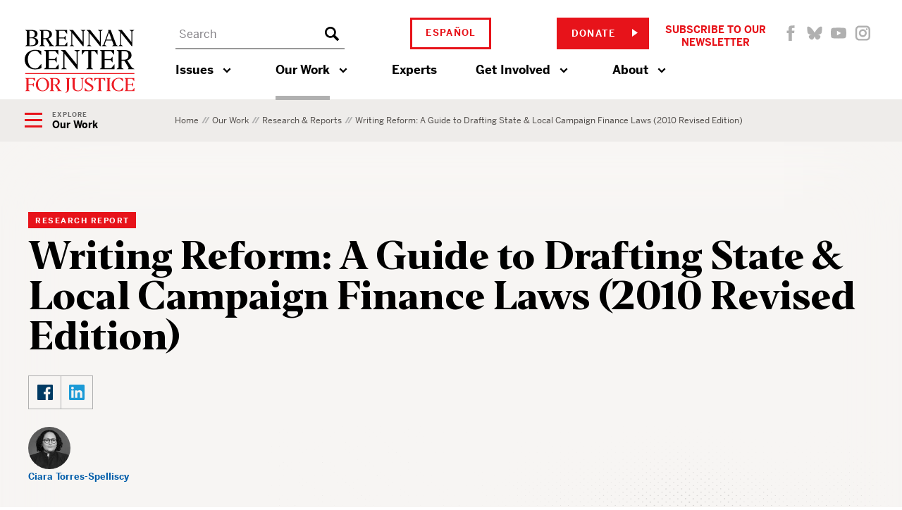

--- FILE ---
content_type: text/css
request_url: https://www.brennancenter.org/sites/default/files/css/css_rHZH3WPqxlC5w0PdbUp-BuTYaLVBW6FhY-MbcZOoxVs.css?delta=1&language=en&theme=paladin&include=eJxFilEKwCAMxS4keqbXtaijU2kVttvPn7G_JOToJoltDWjEiTtsANeWsnaCbjVkwyj-XX-Jq41FWr0IB398ypUILi9gECCn
body_size: 85616
content:
@import url(//cloud.typenetwork.com/projects/3757/fontface.css);@import url(//cloud.typenetwork.com/projects/3757/fontface.css);@import url(//cloud.typenetwork.com/projects/3757/fontface.css);@import url(//cloud.typenetwork.com/projects/3757/fontface.css);@import url(//cloud.typenetwork.com/projects/3757/fontface.css);@import url(//cloud.typenetwork.com/projects/3757/fontface.css);@import url(//cloud.typenetwork.com/projects/3757/fontface.css);@import url(//cloud.typenetwork.com/projects/3757/fontface.css);@import url(//cloud.typenetwork.com/projects/3757/fontface.css);@import url(//cloud.typenetwork.com/projects/3757/fontface.css);@import url(//cloud.typenetwork.com/projects/3757/fontface.css);@import url(//cloud.typenetwork.com/projects/3757/fontface.css);@import url(//cloud.typenetwork.com/projects/3757/fontface.css);@import url(//cloud.typenetwork.com/projects/3757/fontface.css);@import url(//cloud.typenetwork.com/projects/3757/fontface.css);@import url(//cloud.typenetwork.com/projects/3757/fontface.css);@import url(//cloud.typenetwork.com/projects/3757/fontface.css);@import url(//cloud.typenetwork.com/projects/3757/fontface.css);@import url(//cloud.typenetwork.com/projects/3757/fontface.css);@import url(//cloud.typenetwork.com/projects/3757/fontface.css);@import url(//cloud.typenetwork.com/projects/3757/fontface.css);@import url(//cloud.typenetwork.com/projects/3757/fontface.css);@import url(//cloud.typenetwork.com/projects/3757/fontface.css);@import url(//cloud.typenetwork.com/projects/3757/fontface.css);@import url(//cloud.typenetwork.com/projects/3757/fontface.css);@import url(//cloud.typenetwork.com/projects/3757/fontface.css);@import url(//cloud.typenetwork.com/projects/3757/fontface.css);@import url(//cloud.typenetwork.com/projects/3757/fontface.css);@import url(//cloud.typenetwork.com/projects/3757/fontface.css);@import url(//cloud.typenetwork.com/projects/3757/fontface.css);@import url(//cloud.typenetwork.com/projects/3757/fontface.css);@import url(//cloud.typenetwork.com/projects/3757/fontface.css);@import url(//cloud.typenetwork.com/projects/3757/fontface.css);@import url(//cloud.typenetwork.com/projects/3757/fontface.css);@import url(//cloud.typenetwork.com/projects/3757/fontface.css);@import url(//cloud.typenetwork.com/projects/3757/fontface.css);@import url(//cloud.typenetwork.com/projects/3757/fontface.css);@import url(//cloud.typenetwork.com/projects/3757/fontface.css);@import url(//cloud.typenetwork.com/projects/3757/fontface.css);@import url(//cloud.typenetwork.com/projects/3757/fontface.css);@import url(//cloud.typenetwork.com/projects/3757/fontface.css);@import url(//cloud.typenetwork.com/projects/3757/fontface.css);@import url(//cloud.typenetwork.com/projects/3757/fontface.css);@import url(//cloud.typenetwork.com/projects/3757/fontface.css);@import url(//cloud.typenetwork.com/projects/3757/fontface.css);@import url(//cloud.typenetwork.com/projects/3757/fontface.css);@import url(//cloud.typenetwork.com/projects/3757/fontface.css);@import url(//cloud.typenetwork.com/projects/3757/fontface.css);@import url(//cloud.typenetwork.com/projects/3757/fontface.css);@import url(//cloud.typenetwork.com/projects/3757/fontface.css);@import url(//cloud.typenetwork.com/projects/3757/fontface.css);@import url(//cloud.typenetwork.com/projects/3757/fontface.css);@import url(//cloud.typenetwork.com/projects/3757/fontface.css);@import url(//cloud.typenetwork.com/projects/3757/fontface.css);@import url(//cloud.typenetwork.com/projects/3757/fontface.css);@import url(//cloud.typenetwork.com/projects/3757/fontface.css);@import url(//cloud.typenetwork.com/projects/3757/fontface.css);@import url(//cloud.typenetwork.com/projects/3757/fontface.css);@import url(//cloud.typenetwork.com/projects/3757/fontface.css);@import url(//cloud.typenetwork.com/projects/3757/fontface.css);@import url(//cloud.typenetwork.com/projects/3757/fontface.css);@import url(//cloud.typenetwork.com/projects/3757/fontface.css);@import url(//cloud.typenetwork.com/projects/3757/fontface.css);@import url(//cloud.typenetwork.com/projects/3757/fontface.css);@import url(//cloud.typenetwork.com/projects/3757/fontface.css);@import url(//cloud.typenetwork.com/projects/3757/fontface.css);@import url(//cloud.typenetwork.com/projects/3757/fontface.css);@import url(//cloud.typenetwork.com/projects/3757/fontface.css);@import url(//cloud.typenetwork.com/projects/3757/fontface.css);@import url(//cloud.typenetwork.com/projects/3757/fontface.css);@import url(//cloud.typenetwork.com/projects/3757/fontface.css);
/* @license GPL-2.0-or-later https://www.drupal.org/licensing/faq */
@font-face{font-family:Editor;src:url(/themes/custom/paladin/patternlab/public/webfonts/editor/Editor-Bold.eot);src:url(/themes/custom/paladin/patternlab/public/webfonts/editor/Editor-Bold.eot?#iefix) format("embedded-opentype"),url(/themes/custom/paladin/patternlab/public/webfonts/editor/Editor-Bold.woff2) format("woff2"),url(/themes/custom/paladin/patternlab/public/webfonts/editor/Editor-Bold.woff) format("woff"),url(/themes/custom/paladin/patternlab/public/webfonts/editor/Editor-Bold.ttf) format("truetype"),url(/themes/custom/paladin/patternlab/public/webfonts/editor/Editor-Bold.svg#Editor-Bold) format("svg");font-weight:700;font-style:normal}@font-face{font-family:Editor;src:url(/themes/custom/paladin/patternlab/public/webfonts/editor/Editor-BoldItalic.eot);src:url(/themes/custom/paladin/patternlab/public/webfonts/editor/Editor-BoldItalic.eot?#iefix) format("embedded-opentype"),url(/themes/custom/paladin/patternlab/public/webfonts/editor/Editor-BoldItalic.woff2) format("woff2"),url(/themes/custom/paladin/patternlab/public/webfonts/editor/Editor-BoldItalic.woff) format("woff"),url(/themes/custom/paladin/patternlab/public/webfonts/editor/Editor-BoldItalic.ttf) format("truetype"),url(/themes/custom/paladin/patternlab/public/webfonts/editor/Editor-BoldItalic.svg#Editor-BoldItalic) format("svg");font-weight:700;font-style:italic}@font-face{font-family:Editor;src:url(/themes/custom/paladin/patternlab/public/webfonts/editor/Editor-RegularItalic.eot);src:url(/themes/custom/paladin/patternlab/public/webfonts/editor/Editor-RegularItalic.eot?#iefix) format("embedded-opentype"),url(/themes/custom/paladin/patternlab/public/webfonts/editor/Editor-RegularItalic.woff2) format("woff2"),url(/themes/custom/paladin/patternlab/public/webfonts/editor/Editor-RegularItalic.woff) format("woff"),url(/themes/custom/paladin/patternlab/public/webfonts/editor/Editor-RegularItalic.ttf) format("truetype"),url(/themes/custom/paladin/patternlab/public/webfonts/editor/Editor-RegularItalic.svg#Editor-RegularItalic) format("svg");font-weight:400;font-style:italic}@font-face{font-family:Editor;src:url(/themes/custom/paladin/patternlab/public/webfonts/editor/Editor-LightItalic.eot);src:url(/themes/custom/paladin/patternlab/public/webfonts/editor/Editor-LightItalic.eot?#iefix) format("embedded-opentype"),url(/themes/custom/paladin/patternlab/public/webfonts/editor/Editor-LightItalic.woff2) format("woff2"),url(/themes/custom/paladin/patternlab/public/webfonts/editor/Editor-LightItalic.woff) format("woff"),url(/themes/custom/paladin/patternlab/public/webfonts/editor/Editor-LightItalic.ttf) format("truetype"),url(/themes/custom/paladin/patternlab/public/webfonts/editor/Editor-LightItalic.svg#Editor-LightItalic) format("svg");font-weight:300;font-style:italic}@font-face{font-family:Editor;src:url(/themes/custom/paladin/patternlab/public/webfonts/editor/Editor-MediumItalic.eot);src:url(/themes/custom/paladin/patternlab/public/webfonts/editor/Editor-MediumItalic.eot?#iefix) format("embedded-opentype"),url(/themes/custom/paladin/patternlab/public/webfonts/editor/Editor-MediumItalic.woff2) format("woff2"),url(/themes/custom/paladin/patternlab/public/webfonts/editor/Editor-MediumItalic.woff) format("woff"),url(/themes/custom/paladin/patternlab/public/webfonts/editor/Editor-MediumItalic.ttf) format("truetype"),url(/themes/custom/paladin/patternlab/public/webfonts/editor/Editor-MediumItalic.svg#Editor-MediumItalic) format("svg");font-weight:500;font-style:italic}@font-face{font-family:Editor;src:url(/themes/custom/paladin/patternlab/public/webfonts/editor/Editor-Medium.eot);src:url(/themes/custom/paladin/patternlab/public/webfonts/editor/Editor-Medium.eot?#iefix) format("embedded-opentype"),url(/themes/custom/paladin/patternlab/public/webfonts/editor/Editor-Medium.woff2) format("woff2"),url(/themes/custom/paladin/patternlab/public/webfonts/editor/Editor-Medium.woff) format("woff"),url(/themes/custom/paladin/patternlab/public/webfonts/editor/Editor-Medium.ttf) format("truetype"),url(/themes/custom/paladin/patternlab/public/webfonts/editor/Editor-Medium.svg#Editor-Medium) format("svg");font-weight:500;font-style:normal}@font-face{font-family:Editor;src:url(/themes/custom/paladin/patternlab/public/webfonts/editor/Editor-Extrabold.eot);src:url(/themes/custom/paladin/patternlab/public/webfonts/editor/Editor-Extrabold.eot?#iefix) format("embedded-opentype"),url(/themes/custom/paladin/patternlab/public/webfonts/editor/Editor-Extrabold.woff2) format("woff2"),url(/themes/custom/paladin/patternlab/public/webfonts/editor/Editor-Extrabold.woff) format("woff"),url(/themes/custom/paladin/patternlab/public/webfonts/editor/Editor-Extrabold.ttf) format("truetype"),url(/themes/custom/paladin/patternlab/public/webfonts/editor/Editor-Extrabold.svg#Editor-Extrabold) format("svg");font-weight:800;font-style:normal}@font-face{font-family:Editor;src:url(/themes/custom/paladin/patternlab/public/webfonts/editor/Editor-ExtraboldItalic.eot);src:url(/themes/custom/paladin/patternlab/public/webfonts/editor/Editor-ExtraboldItalic.eot?#iefix) format("embedded-opentype"),url(/themes/custom/paladin/patternlab/public/webfonts/editor/Editor-ExtraboldItalic.woff2) format("woff2"),url(/themes/custom/paladin/patternlab/public/webfonts/editor/Editor-ExtraboldItalic.woff) format("woff"),url(/themes/custom/paladin/patternlab/public/webfonts/editor/Editor-ExtraboldItalic.ttf) format("truetype"),url(/themes/custom/paladin/patternlab/public/webfonts/editor/Editor-ExtraboldItalic.svg#Editor-ExtraboldItalic) format("svg");font-weight:800;font-style:italic}.hidden{display:none}.visually-hidden,.visuallyhidden{background-color:#fff;color:#000;position:absolute!important;overflow:hidden;clip:rect(1px,1px,1px,1px);width:1px;height:1px;word-wrap:normal}.focusable.visuallyhidden:active,.focusable.visuallyhidden:focus,.visually-hidden.focusable:active,.visually-hidden.focusable:focus{position:static!important;overflow:visible;clip:auto;width:auto;height:auto}.invisible{visibility:hidden}.teasers-footer-link{position:relative;color:#005daa;font-size:13px;font-weight:700;line-height:1;letter-spacing:1.5px;text-transform:uppercase;display:inline-block;padding-top:16px}.teasers-footer-link svg{width:8px;height:11px;position:absolute;right:-20px;margin-top:15px;top:0}.teasers-footer-link:before{content:'';width:42px;height:4px;background:#005daa;position:absolute;-webkit-transition:width .2s;transition:width .2s;top:0}.teasers-footer-link:focus,.teasers-footer-link:hover{text-decoration:none}.teasers-footer-link:focus:before,.teasers-footer-link:hover:before{width:100%}/*! normalize.css v8.0.0 | MIT License | github.com/necolas/normalize.css */html{line-height:1.15;-webkit-text-size-adjust:100%}body{margin:0}h1{font-size:2em;margin:0}hr{-webkit-box-sizing:content-box;-moz-box-sizing:content-box;box-sizing:content-box;height:0;overflow:visible}pre{font-family:monospace,monospace;font-size:1em}a{background-color:transparent}abbr[title]{border-bottom:none;text-decoration:underline;-webkit-text-decoration:underline dotted;-moz-text-decoration:underline dotted;text-decoration:underline dotted}b,strong{font-weight:bolder}code,kbd,samp{font-family:monospace,monospace;font-size:1em}small{font-size:80%}sub,sup{font-size:75%;line-height:0;position:relative;vertical-align:baseline}sub{bottom:-.25em}sup{top:-.5em}img{border-style:none}button,input,optgroup,select,textarea{font-family:inherit;font-size:100%;line-height:1.15;margin:0}button,input{overflow:visible}button,select{text-transform:none}[type=button],[type=reset],[type=submit],button{-webkit-appearance:button}[type=button]::-moz-focus-inner,[type=reset]::-moz-focus-inner,[type=submit]::-moz-focus-inner,button::-moz-focus-inner{border-style:none;padding:0}[type=button]:-moz-focusring,[type=reset]:-moz-focusring,[type=submit]:-moz-focusring,button:-moz-focusring{outline:1px dotted ButtonText}fieldset{padding:.35em .75em .625em}legend{-webkit-box-sizing:border-box;-moz-box-sizing:border-box;box-sizing:border-box;color:inherit;display:table;max-width:100%;padding:0;white-space:normal}progress{vertical-align:baseline}textarea{overflow:auto}[type=checkbox],[type=radio]{-webkit-box-sizing:border-box;-moz-box-sizing:border-box;box-sizing:border-box;padding:0}[type=number]::-webkit-inner-spin-button,[type=number]::-webkit-outer-spin-button{height:auto}[type=search]{-webkit-appearance:textfield;outline-offset:-2px}[type=search]::-webkit-search-decoration{-webkit-appearance:none}::-webkit-file-upload-button{-webkit-appearance:button;font:inherit}details{display:block}summary{display:list-item}template{display:none}[hidden]{display:none}*{-webkit-box-sizing:border-box;-moz-box-sizing:border-box;box-sizing:border-box;margin:0;padding:0}body{position:relative}body,button,input,optgroup,select,textarea{-webkit-font-smoothing:antialiased;font-family:"Benton Sans",sans-serif;font-weight:500;color:#000;font-size:20px;line-height:-webkit-calc(35/20);line-height:calc(35/20)}@media (max-width:43.75em){body,button,input,optgroup,select,textarea{font-size:18px}}p{margin-bottom:35px}a{color:#005daa;text-decoration:none;-webkit-transition:color .2s ease;transition:color .2s ease}a:focus,a:hover{text-decoration:underline;cursor:pointer}img{max-width:100%;height:auto;display:block}#bypass-link-main{background-color:#fff;border:0;clip:rect(0 0 0 0);color:#000;height:1px;margin:-1px;font-size:19px;overflow:hidden;padding:0;position:absolute;width:1px}#bypass-link-main:focus{padding:10px 14px;font-size:18px;font-weight:700;position:relative;z-index:1000000}body.offcanvas-open .page-wrapper{min-height:100vh;overflow:hidden}.page-body~.field-content__main{margin-top:70px}input[type=date],input[type=email],input[type=password],input[type=search],input[type=text],select,textarea{width:100%;display:block;-webkit-appearance:none;-moz-appearance:none;background:#fff;color:#000;-webkit-border-radius:0;border-radius:0;border:none;padding:4px 8px;font-family:"Benton Sans",sans-serif;font-size:16px;line-height:1.2;font-weight:500}input[type=date]:focus,input[type=email]:focus,input[type=password]:focus,input[type=search]:focus,input[type=text]:focus,select:focus,textarea:focus{outline:0}input[type=date]::-webkit-input-placeholder,input[type=email]::-webkit-input-placeholder,input[type=password]::-webkit-input-placeholder,input[type=search]::-webkit-input-placeholder,input[type=text]::-webkit-input-placeholder,select::-webkit-input-placeholder,textarea::-webkit-input-placeholder{color:#807e83}input[type=date]::-moz-placeholder,input[type=email]::-moz-placeholder,input[type=password]::-moz-placeholder,input[type=search]::-moz-placeholder,input[type=text]::-moz-placeholder,select::-moz-placeholder,textarea::-moz-placeholder{color:#807e83}input[type=date]:-ms-input-placeholder,input[type=email]:-ms-input-placeholder,input[type=password]:-ms-input-placeholder,input[type=search]:-ms-input-placeholder,input[type=text]:-ms-input-placeholder,select:-ms-input-placeholder,textarea:-ms-input-placeholder{color:#807e83}input[type=date]::-webkit-input-placeholder,input[type=email]::-webkit-input-placeholder,input[type=password]::-webkit-input-placeholder,input[type=search]::-webkit-input-placeholder,input[type=text]::-webkit-input-placeholder,select::-webkit-input-placeholder,textarea::-webkit-input-placeholder{color:#807e83}input[type=date]::-moz-placeholder,input[type=email]::-moz-placeholder,input[type=password]::-moz-placeholder,input[type=search]::-moz-placeholder,input[type=text]::-moz-placeholder,select::-moz-placeholder,textarea::-moz-placeholder{color:#807e83}input[type=date]:-ms-input-placeholder,input[type=email]:-ms-input-placeholder,input[type=password]:-ms-input-placeholder,input[type=search]:-ms-input-placeholder,input[type=text]:-ms-input-placeholder,select:-ms-input-placeholder,textarea:-ms-input-placeholder{color:#807e83}input[type=date]::-ms-input-placeholder,input[type=email]::-ms-input-placeholder,input[type=password]::-ms-input-placeholder,input[type=search]::-ms-input-placeholder,input[type=text]::-ms-input-placeholder,select::-ms-input-placeholder,textarea::-ms-input-placeholder{color:#807e83}input[type=date]::placeholder,input[type=email]::placeholder,input[type=password]::placeholder,input[type=search]::placeholder,input[type=text]::placeholder,select::placeholder,textarea::placeholder{color:#807e83}textarea{min-height:100px}input[type=submit]:focus,input[type=submit]:hover{cursor:pointer}label{font-weight:700;font-size:16px}.form-item-field-has-recording-value{display:-webkit-box;display:-webkit-flex;display:-ms-flexbox;display:flex;-webkit-box-align:center;-webkit-align-items:center;-ms-flex-align:center;align-items:center;margin-right:20px}@media (max-width:26.25em){.form-item-field-has-recording-value{margin-top:10px}}.form-item-field-has-recording-value input[type=checkbox]{margin-right:10px}[id^=views-exposed-form-events-page]{display:-webkit-box;display:-webkit-flex;display:-ms-flexbox;display:flex;margin:15px 0}[id^=views-exposed-form-events-page] select{font-size:14px;width:150px;padding:12px 10px 10px;height:42px;border:2px solid #cdcdcc;margin-right:15px}[id^=views-exposed-form-events-page] .form-actions{padding:35px 0}@media (max-width:26.25em){#views-exposed-form-events-page-past-events{display:block}}#views-exposed-form-events-page-past-events .button{padding:10px 18px 9px 18px}.teasers-footer-link{position:relative;color:#005daa;font-size:13px;font-weight:700;line-height:1;letter-spacing:1.5px;text-transform:uppercase;display:inline-block;padding-top:16px}.teasers-footer-link svg{width:8px;height:11px;position:absolute;right:-20px;margin-top:15px;top:0}.teasers-footer-link:before{content:'';width:42px;height:4px;background:#005daa;position:absolute;-webkit-transition:width .2s;transition:width .2s;top:0}.teasers-footer-link:focus,.teasers-footer-link:hover{text-decoration:none}.teasers-footer-link:focus:before,.teasers-footer-link:hover:before{width:100%}[type=button],[type=reset],[type=submit],button{-webkit-appearance:none}.button{display:inline-block;border:3px solid #e7131a;-webkit-border-radius:0;border-radius:0;font-family:"Benton Sans",sans-serif;font-weight:700;text-transform:uppercase;font-size:13px;color:#fff;letter-spacing:1.39px;line-height:-webkit-calc(18/13);line-height:calc(18/13);padding:10px 45px 9px 18px;background:#e7131a;-webkit-transition:background .2s ease,color .2s ease;transition:background .2s ease,color .2s ease;position:relative}@supports (-moz-appearance:none){.button{line-height:-webkit-calc(18/14);line-height:calc(18/14)}}.button:focus,.button:hover{cursor:pointer;background:#fff;color:#e7131a;text-decoration:none}.button svg{width:8px;height:11px;position:absolute;top:13px;right:13px}.button.blue{background:#0096d6;border-color:#0096d6}.button.blue:focus,.button.blue:hover{cursor:pointer;color:#0096d6;background:#fff}.button.large{font-size:15px;letter-spacing:1.88px;padding:16px 47px 15px 24px}.button.large svg{top:19px;right:17px}.hollow-button{display:inline-block;font-family:"Benton Sans",sans-serif;font-weight:700;font-size:13px;letter-spacing:1.62px;border:3px solid #de1219;-webkit-border-radius:0;border-radius:0;text-transform:uppercase;color:#de1219;line-height:1;padding:16px 46px 15px 20px;background:0 0;-webkit-transition:background .2s ease,color .2s ease;transition:background .2s ease,color .2s ease;position:relative}.hollow-button:focus,.hollow-button:hover{cursor:pointer;background:#de1219;color:#fff;text-decoration:none}.hollow-button svg{width:8px;height:11px;position:absolute;top:16px;right:24px}.hollow-button.yellow{color:#ffca42;border-color:#ffca42}.hollow-button.yellow:focus,.hollow-button.yellow:hover{background:#ffca42;color:#000}.hollow-button.navy{color:#005daa;border-color:#005daa}.hollow-button.navy:focus,.hollow-button.navy:hover{background:#005daa;color:#fff}.hollow-button.white{color:#fff;border-color:#fff}.hollow-button.white:focus,.hollow-button.white:hover{background:#fff;color:#003a63}.container{max-width:1280px;padding-left:40px;padding-right:40px;margin-left:auto;margin-right:auto}@media (max-width:37.5em){.container{padding-left:20px;padding-right:20px}}@media (max-width:26.25em){.container--mobile-tight{padding-left:12px;padding-right:12px}}.container-medium{max-width:1080px;padding-left:40px;padding-right:40px;margin-left:auto;margin-right:auto}@media (max-width:37.5em){.container-medium{padding-left:20px;padding-right:20px}}.container-small{max-width:880px;padding-left:40px;padding-right:40px;margin-left:auto;margin-right:auto}@media (max-width:37.5em){.container-small{padding-left:20px;padding-right:20px}}#events .views-row{margin-top:35px}.red-line{position:relative;padding-top:14px}.red-line:before{content:'';position:absolute;top:0;left:0;background:#ee3224;width:47px;height:5px}.red-line-long{position:relative;padding-top:18px}.red-line-long:before{content:'';position:absolute;top:0;left:0;background:#ee3224;width:80px;height:6px}.red-line-long--bottom{padding-bottom:28px}.red-line-long--bottom:before{top:auto;bottom:0}.topcut{height:30px;position:relative;width:100%}@media (max-width:50.0625em){.topcut{background:#000}}.topcut:after,.topcut:before{content:'';position:absolute;top:0;left:0;background:#000;height:100%}.topcut:before{width:-webkit-calc(((100% - 1280px) * .5) + 10px);width:calc(((100% - 1280px) * .5) + 10px)}@media (max-width:80em){.topcut:before{width:10px}}.topcut:after{left:auto;right:0;width:-webkit-calc(((100% - 1280px) * .5));width:calc(((100% - 1280px) * .5))}.topcut .container{position:relative;height:100%}.topcut .container:after,.topcut .container:before{content:'';width:0;height:0;border-left:30px solid transparent;border-right:30px solid transparent;border-bottom:30px solid #000;position:absolute;top:0;left:40px}.topcut .container:after{left:-20px}.topcut .container span{height:100%;width:-webkit-calc(100% - 70px);width:calc(100% - 70px);position:absolute;top:0;right:0;background:#000}@media (max-width:50.0625em){.topcut--blue{background:#003a63}}.topcut--blue:after,.topcut--blue:before{background:#003a63}.topcut--blue .container:after,.topcut--blue .container:before{border-bottom-color:#003a63}.topcut--blue .container span{background:#003a63}@media (max-width:50.0625em){.topcut--tan{background:#f7f5f3}}.topcut--tan:after,.topcut--tan:before{background:#f7f5f3}.topcut--tan .container:after,.topcut--tan .container:before{border-bottom-color:#f7f5f3}.topcut--tan .container span{background:#f7f5f3}.page-section-header{display:block;width:100%;text-align:center;padding-bottom:45px}.page-section-header h2{position:relative;font-family:Editor,serif;font-size:40px;line-height:36px;letter-spacing:-.5px;font-weight:800}.page-section-header h2 a{color:#000;text-decoration:none;display:block}.page-section-header h2 a:active,.page-section-header h2 a:hover,.page-section-header h2 a:visited{color:#000;text-decoration:none}.page-section-header h2:after{content:'';display:block;width:80px;height:6px;margin:25px auto;background:#005daa}.video-play-icon{display:block;position:relative}.video-play-icon .description{overflow:hidden;text-indent:-9999px;white-space:nowrap;width:120px;height:120px;position:absolute;top:50%;left:50%;-webkit-transform:translate(-50%,-50%);-ms-transform:translate(-50%,-50%);transform:translate(-50%,-50%);background:transparent url(/themes/custom/paladin/patternlab/public/images/svg/campaign-play.svg) no-repeat center center;background-size:120px 120px;-webkit-transition:-webkit-transform .2s ease;transition:-webkit-transform .2s ease;transition:transform .2s ease;transition:transform .2s ease,-webkit-transform .2s ease}.credit{font-weight:400;font-size:10px;color:#3b3b3b;text-align:right;display:block;margin-top:2px;padding-top:10px;width:100%}.credit *{display:inline-block}.video-with-cover-image video{display:none;width:100%!important;height:100%!important}.embedded-entity{display:inline-block;margin-bottom:2em}.embedded-entity[data-embed-button=video]{display:block}.embedded-entity[data-embed-button=video] iframe{margin:0}figure.align-left{margin-right:2em}figure.align-right{margin-left:2em}figure figcaption,figure~figcaption{font-size:12px;margin-bottom:2em;padding-bottom:.5em;border-bottom:1px solid #f7f5f3}.nobr{white-space:nowrap}.visuallyhidden{background-color:#fff;border:0;clip:rect(0 0 0 0);color:#000;height:1px;margin:-1px;font-size:19px;overflow:hidden;padding:0;position:absolute;width:1px}.clearfix::after{content:'';display:table;clear:both}.wysiwyg-styles .chapter:after,.wysiwyg-styles:after{content:'';clear:both;display:table}.wysiwyg-styles .chapter>blockquote:last-child,.wysiwyg-styles .chapter>p:last-child,.wysiwyg-styles>blockquote:last-child,.wysiwyg-styles>p:last-child{margin-bottom:0}.wysiwyg-styles .chapter>h2:first-child,.wysiwyg-styles .chapter>h3:first-child,.wysiwyg-styles .chapter>h4:first-child,.wysiwyg-styles .chapter>h5:first-child,.wysiwyg-styles .chapter>h6:first-child,.wysiwyg-styles>h2:first-child,.wysiwyg-styles>h3:first-child,.wysiwyg-styles>h4:first-child,.wysiwyg-styles>h5:first-child,.wysiwyg-styles>h6:first-child{margin-top:0}.chapter{margin-top:60px}.ck.ck-editor__main a,.wysiwyg-styles a{font-weight:700;color:#005daa;word-wrap:break-word}.ck.ck-editor__main a:hover,.wysiwyg-styles a:hover{text-decoration:underline}.ck.ck-editor__main ol,.ck.ck-editor__main ul,.wysiwyg-styles ol,.wysiwyg-styles ul{margin:0 0 36px}.ck.ck-editor__main ol ol,.ck.ck-editor__main ol ul,.ck.ck-editor__main ul ol,.ck.ck-editor__main ul ul,.wysiwyg-styles ol ol,.wysiwyg-styles ol ul,.wysiwyg-styles ul ol,.wysiwyg-styles ul ul{margin-bottom:0}.ck.ck-editor__main li,.wysiwyg-styles li{display:block;margin-bottom:0;margin-top:0}.ck.ck-editor__main ul li,.wysiwyg-styles ul li{list-style:none;padding-left:14px;position:relative}.ck.ck-editor__main ul li:before,.wysiwyg-styles ul li:before{background:#e7131a;-webkit-border-radius:50%;border-radius:50%;content:"";height:6px;left:0;position:absolute;top:13px;width:6px}.ck.ck-editor__main ul ul,.wysiwyg-styles ul ul{margin-left:30px}.ck.ck-editor__main ul ul li:before,.wysiwyg-styles ul ul li:before{background:#fff;border:1px solid #e7131a;width:5px;height:5px}.ck.ck-editor__main ul ol,.wysiwyg-styles ul ol{margin-left:30px}.ck.ck-editor__main ul ol li,.wysiwyg-styles ul ol li{padding-left:19px}.ck.ck-editor__main ul ol li:before,.wysiwyg-styles ul ol li:before{color:#e7131a;content:counter(item) ". ";counter-increment:item;font-size:16px;font-weight:700;height:0;margin-left:0;margin-right:2px;top:5px;width:0}.ck.ck-editor__main ol,.wysiwyg-styles ol{counter-reset:item}.ck.ck-editor__main ol li,.wysiwyg-styles ol li{display:block;padding-left:20px}.ck.ck-editor__main ol li:before,.wysiwyg-styles ol li:before{color:#e7131a;content:counter(item) ". ";counter-increment:item;font-size:16px;font-weight:700;margin-right:2px}.ck.ck-editor__main ol ol li:before,.wysiwyg-styles ol ol li:before{color:#e7131a;content:counter(item,lower-latin) ". ";counter-increment:item}.ck.ck-editor__main ol ul,.wysiwyg-styles ol ul{margin-left:30px}.ck.ck-editor__main ol ul li,.wysiwyg-styles ol ul li{counter-reset:item;list-style:none;padding-left:14px;position:relative}.ck.ck-editor__main ol ul li:before,.wysiwyg-styles ol ul li:before{background:#fff;-webkit-border-radius:50%;border-radius:50%;border:1px solid #e7131a;content:"";height:5px;position:absolute;top:13px;width:5px}.ck.ck-editor__main b,.ck.ck-editor__main strong,.wysiwyg-styles b,.wysiwyg-styles strong{font-weight:700}.ck.ck-editor__main h2,.ck.ck-editor__main h3,.ck.ck-editor__main h4,.ck.ck-editor__main h5,.ck.ck-editor__main h6,.wysiwyg-styles h2,.wysiwyg-styles h3,.wysiwyg-styles h4,.wysiwyg-styles h5,.wysiwyg-styles h6{color:#000;margin:60px 0 22px}.ck.ck-editor__main h2,.ck.ck-editor__main h3,.wysiwyg-styles h2,.wysiwyg-styles h3{font-family:Editor,serif;font-weight:800}.ck.ck-editor__main h2 strong,.ck.ck-editor__main h3 strong,.wysiwyg-styles h2 strong,.wysiwyg-styles h3 strong{font-weight:800}.ck.ck-editor__main h2 a,.ck.ck-editor__main h3 a,.wysiwyg-styles h2 a,.wysiwyg-styles h3 a{font-weight:800}.ck.ck-editor__main h4,.ck.ck-editor__main h5,.ck.ck-editor__main h6,.wysiwyg-styles h4,.wysiwyg-styles h5,.wysiwyg-styles h6{font-weight:700}.ck.ck-editor__main h4 strong,.ck.ck-editor__main h5 strong,.ck.ck-editor__main h6 strong,.wysiwyg-styles h4 strong,.wysiwyg-styles h5 strong,.wysiwyg-styles h6 strong{font-weight:700}.ck.ck-editor__main h5,.ck.ck-editor__main h6,.wysiwyg-styles h5,.wysiwyg-styles h6{text-transform:uppercase;letter-spacing:1px}.ck.ck-editor__main h2,.wysiwyg-styles h2{font-size:30px;letter-spacing:-.4px;line-height:1.2}.ck.ck-editor__main h2+h3,.wysiwyg-styles h2+h3{margin-top:40px}.ck.ck-editor__main h4,.wysiwyg-styles h4{font-size:22px;font-family:"Benton Sans",sans-serif;font-weight:700}.ck.ck-editor__main .fluid-width-video-wrapper,.ck.ck-editor__main blockquote,.ck.ck-editor__main iframe,.wysiwyg-styles .fluid-width-video-wrapper,.wysiwyg-styles blockquote,.wysiwyg-styles iframe{margin-top:40px;margin-bottom:40px}.ck.ck-editor__main iframe,.wysiwyg-styles iframe{width:100%}.ck.ck-editor__main blockquote,.wysiwyg-styles blockquote{background:#f7f5f3;padding:32px 40px 65px 40px;position:relative;z-index:3;width:-webkit-calc(100% + 80px);width:calc(100% + 80px);margin-left:-40px;-webkit-clip-path:polygon(0 0,0 -10%,110% -10%,110% 0,100% -webkit-calc(100% - 45px),-webkit-calc(100% - 45px) 100%,0 110%,0 110%);clip-path:polygon(0 0,0 -10%,110% -10%,110% 0,100% calc(100% - 45px),calc(100% - 45px) 100%,0 110%,0 110%)}@media (max-width:62.5em){.ck.ck-editor__main blockquote,.wysiwyg-styles blockquote{width:100%;margin-left:0}}@media (max-width:50em){.ck.ck-editor__main blockquote,.wysiwyg-styles blockquote{padding:24px 32px 57px 32px}}@media (max-width:26.25em){.ck.ck-editor__main blockquote,.wysiwyg-styles blockquote{padding:16px 24px 41px 24px;width:-webkit-calc(100% + 20px);width:calc(100% + 20px);margin-left:-10px}}.ck.ck-editor__main blockquote:before,.wysiwyg-styles blockquote:before{content:'';width:100%;height:100%;position:absolute;top:0;right:0;background:transparent url(/themes/custom/paladin/patternlab/public/images/BrennanCenter_websiteRedesign_halftone_main.png) no-repeat top left;background-size:900px 474px;opacity:.2;-webkit-transform:scaleX(-1);-ms-transform:scaleX(-1);transform:scaleX(-1);-webkit-filter:FlipH;filter:FlipH;z-index:-2}.ck.ck-editor__main blockquote:after,.wysiwyg-styles blockquote:after{content:'';width:100%;height:100%;top:0;right:0;position:absolute;-webkit-box-shadow:inset 0 0 120px #f7f5f3,inset 0 0 100px #f7f5f3,inset 0 0 80px #f7f5f3,inset 0 0 60px #f7f5f3,inset 0 0 50px #f7f5f3,inset 0 0 40px #f7f5f3,inset 0 0 30px #f7f5f3,inset 0 0 20px #f7f5f3;box-shadow:inset 0 0 120px #f7f5f3,inset 0 0 100px #f7f5f3,inset 0 0 80px #f7f5f3,inset 0 0 60px #f7f5f3,inset 0 0 50px #f7f5f3,inset 0 0 40px #f7f5f3,inset 0 0 30px #f7f5f3,inset 0 0 20px #f7f5f3;z-index:-1}.ck.ck-editor__main blockquote,.ck.ck-editor__main blockquote p,.wysiwyg-styles blockquote,.wysiwyg-styles blockquote p{font-family:Editor,serif;font-weight:800;font-size:40px;color:#ed1c24;letter-spacing:-.67px;line-height:1.25}@media (max-width:26.25em){.ck.ck-editor__main blockquote,.ck.ck-editor__main blockquote p,.wysiwyg-styles blockquote,.wysiwyg-styles blockquote p{font-size:28px;line-height:1.3}}.ck.ck-editor__main blockquote a,.wysiwyg-styles blockquote a{color:#000;text-decoration:underline}.ck.ck-editor__main blockquote a:hover,.wysiwyg-styles blockquote a:hover{color:#000;text-decoration:none}.ck.ck-editor__main blockquote p:last-child,.wysiwyg-styles blockquote p:last-child{margin-bottom:0}.accordion .ck.ck-editor__main blockquote,.accordion .wysiwyg-styles blockquote{margin-left:0;width:100%}.ck.ck-editor__main hr,.wysiwyg-styles hr{margin:36px 0;padding:0;border:none;height:1px;background:#000;clear:both}.ck.ck-editor__main figure,.wysiwyg-styles figure{margin-top:50px;margin-bottom:40px;display:table}@media (max-width:50em){.ck.ck-editor__main figure,.wysiwyg-styles figure{margin-top:30px;margin-bottom:30px}}.ck.ck-editor__main figure .embedded-entity,.wysiwyg-styles figure .embedded-entity{margin-top:0;margin-bottom:0}.ck.ck-editor__main figure img,.wysiwyg-styles figure img{margin:0;display:block;width:100%}.ck.ck-editor__main figure .credit,.wysiwyg-styles figure .credit{font-weight:400;font-size:10px;color:#3b3b3b;text-align:right;display:block;margin-top:2px}.ck.ck-editor__main figure figcaption,.wysiwyg-styles figure figcaption{font-size:14px;color:#000;letter-spacing:0;margin-top:4px}.ck.ck-editor__main figure[data-entity-embed-display-settings="800xauto"]+figcaption,.wysiwyg-styles figure[data-entity-embed-display-settings="800xauto"]+figcaption{max-width:800px}.ck.ck-editor__main figure[data-entity-embed-display-settings="400xauto"]+figcaption,.wysiwyg-styles figure[data-entity-embed-display-settings="400xauto"]+figcaption{max-width:400px}.ck.ck-editor__main figure[data-entity-embed-display-settings="200xauto"]+figcaption,.wysiwyg-styles figure[data-entity-embed-display-settings="200xauto"]+figcaption{max-width:200px}.ck.ck-editor__main figure:has(.video-embed) .video-embed,.ck.ck-editor__main figure:has([data-embed-button=video]) .video-embed,.wysiwyg-styles figure:has(.video-embed) .video-embed,.wysiwyg-styles figure:has([data-embed-button=video]) .video-embed{margin:0 auto}.ck.ck-editor__main figure:has(.video-embed) figcaption,.ck.ck-editor__main figure:has([data-embed-button=video]) figcaption,.wysiwyg-styles figure:has(.video-embed) figcaption,.wysiwyg-styles figure:has([data-embed-button=video]) figcaption{margin-bottom:0}.ck.ck-editor__main figure:has(.video-embed):not([class*=align]),.ck.ck-editor__main figure:has(.video-embed):not([class*=align]) .video-embed,.ck.ck-editor__main figure:has([data-embed-button=video]):not([class*=align]),.ck.ck-editor__main figure:has([data-embed-button=video]):not([class*=align]) .video-embed,.wysiwyg-styles figure:has(.video-embed):not([class*=align]),.wysiwyg-styles figure:has(.video-embed):not([class*=align]) .video-embed,.wysiwyg-styles figure:has([data-embed-button=video]):not([class*=align]),.wysiwyg-styles figure:has([data-embed-button=video]):not([class*=align]) .video-embed{margin-inline:0;width:100%}.ck.ck-editor__main .align-center,.ck.ck-editor__main .align-left,.ck.ck-editor__main .align-right,.wysiwyg-styles .align-center,.wysiwyg-styles .align-left,.wysiwyg-styles .align-right{margin-bottom:40px}@media (max-width:81.25em){.ck.ck-editor__main .align-center,.ck.ck-editor__main .align-left,.ck.ck-editor__main .align-right,.wysiwyg-styles .align-center,.wysiwyg-styles .align-left,.wysiwyg-styles .align-right{max-width:480px}}@media (max-width:68.75em){.ck.ck-editor__main .align-center,.ck.ck-editor__main .align-left,.ck.ck-editor__main .align-right,.wysiwyg-styles .align-center,.wysiwyg-styles .align-left,.wysiwyg-styles .align-right{max-width:430px}}@media (max-width:56.25em){.ck.ck-editor__main .align-center,.ck.ck-editor__main .align-left,.ck.ck-editor__main .align-right,.wysiwyg-styles .align-center,.wysiwyg-styles .align-left,.wysiwyg-styles .align-right{max-width:50%}}@media (max-width:50em){.ck.ck-editor__main .align-center,.ck.ck-editor__main .align-left,.ck.ck-editor__main .align-right,.wysiwyg-styles .align-center,.wysiwyg-styles .align-left,.wysiwyg-styles .align-right{margin-bottom:30px;max-width:100%}}.ck.ck-editor__main .align-center,.wysiwyg-styles .align-center{width:100%;max-width:580px;margin-left:auto;margin-right:auto}.ck.ck-editor__main .align-center .video-embed,.wysiwyg-styles .align-center .video-embed{width:100%}.ck.ck-editor__main .align-left,.wysiwyg-styles .align-left{max-width:300px;margin-top:0;margin-left:0;margin-right:50px;float:left;position:relative;top:8px}@media (max-width:50em){.ck.ck-editor__main .align-left,.wysiwyg-styles .align-left{float:none;margin:0 0 30px;top:auto}}.accordion .ck.ck-editor__main .align-left,.accordion .wysiwyg-styles .align-left{margin-left:0}.ck.ck-editor__main .align-left .video-embed,.wysiwyg-styles .align-left .video-embed{margin:0}.ck.ck-editor__main .align-right,.wysiwyg-styles .align-right{max-width:300px;margin-top:0;margin-right:0;margin-left:50px;float:right;position:relative;top:8px}@media (max-width:50em){.ck.ck-editor__main .align-right,.wysiwyg-styles .align-right{float:none;margin:0 0 30px;top:auto}}.accordion .ck.ck-editor__main .align-right,.accordion .wysiwyg-styles .align-right{margin-right:0}.ck.ck-editor__main .align-right .video-embed,.wysiwyg-styles .align-right .video-embed{margin:0}.wysiwyg-styles .fluid-width-video-wrapper,.wysiwyg-styles blockquote,.wysiwyg-styles iframe{margin-top:40px;margin-bottom:40px}.wysiwyg-styles iframe{width:100%}.wysiwyg-styles .align-left{margin-left:-200px}@media (max-width:81.25em){.wysiwyg-styles .align-left{margin-left:-100px}}@media (max-width:68.75em){.wysiwyg-styles .align-left{margin-left:-40px}}@media (max-width:56.25em){.wysiwyg-styles .align-left{margin-left:0}}.wysiwyg-styles .align-right{margin-right:-200px}@media (max-width:81.25em){.wysiwyg-styles .align-right{margin-right:-100px}}@media (max-width:68.75em){.wysiwyg-styles .align-right{margin-right:-40px}}@media (max-width:56.25em){.wysiwyg-styles .align-right{margin-right:0}}.wysiwyg-styles .large-image{margin-left:-200px;width:-webkit-calc(100% + 400px);width:calc(100% + 400px);margin-top:40px;margin-bottom:60px}@media (max-width:81.25em){.wysiwyg-styles .large-image{margin-left:-100px;width:-webkit-calc(100% + 200px);width:calc(100% + 200px)}}@media (max-width:68.75em){.wysiwyg-styles .large-image{margin-left:-30px;width:-webkit-calc(100% + 60px);width:calc(100% + 60px)}}@media (max-width:37.5em){.wysiwyg-styles .large-image{width:-webkit-calc(100% + 20px);width:calc(100% + 20px);margin-left:-10px}}.accordion .wysiwyg-styles .large-image{margin-left:0;width:100%}.footnote{color:#fff;display:inline-block;font-size:13px;font-weight:700;line-height:1.2;margin:0 6px;position:relative;top:-4px}@media (max-width:62.5em){.footnote{display:inline;position:static}}.footnote:hover .footnote__label{background:#003a63}.footnote:hover .footnote__label:before{border-bottom-color:#003a63}.footnote:hover .footnote__content{opacity:1;visibility:visible}.footnote__anchor{display:inline-block;height:20px;margin-top:8px;overflow:hidden;position:absolute;text-indent:-999em;width:20px}.footnote__label{font-weight:700;font-size:12px;line-height:1;background:#005daa;display:inline-block;padding:3px 6px 3px 4px;height:18px;position:relative;-webkit-transition:background .2s ease;transition:background .2s ease}.footnote__label:before{content:'';width:0;height:0;border-bottom:18px solid #005daa;border-left:8px solid transparent;position:absolute;right:100%;top:0;-webkit-transition:border-color .2s ease;transition:border-color .2s ease}.footnote__label a,.footnote__label a:visited{color:#fff;text-decoration:none}.footnote .footnote__label a,.footnote .footnote__label a:visited{color:#fff}.footnote__content{background:#003a63;display:block;font-weight:500;line-height:1.6;margin-left:-8px;margin-top:0;opacity:0;padding:20px;position:absolute;-webkit-transition:opacity .2s ease,visibility .2s ease;transition:opacity .2s ease,visibility .2s ease;visibility:hidden;width:500px;z-index:10}@media (max-width:62.5em){.footnote__content{margin-left:auto;margin-top:-6px;width:-webkit-calc(100vw - 40px);width:calc(100vw - 40px)}}.footnote__content a{color:#fff;background:0 0;font-weight:500;text-decoration:underline;padding:0;display:inline}.footnote__content a:hover{color:#fff;text-decoration:underline}.footnote__list{padding-left:20px;margin:16px 0;list-style:none;display:block}.footnote__list--ordered{counter-reset:list-item}.footnote__list--unordered{padding-left:20px}.footnote__listitem{display:-webkit-inline-box;display:-webkit-inline-flex;display:-ms-inline-flexbox;display:inline-flex;color:#fff}.footnote__listitem:not(:last-child){margin-bottom:16px}.footnote__list--unordered .footnote__listitem:before{content:"•";margin-right:10px;color:#fff;font-weight:700}.footnote__list--ordered .footnote__listitem{counter-increment:list-item;color:#fff}.footnote__list--ordered .footnote__listitem:before{content:counter(list-item) ". ";color:#fff;font-weight:700;margin-right:10px}.footnote.right-edge .footnote__content{left:auto;right:0}.remixable-spacing{margin-top:80px;margin-bottom:120px}@media (max-width:50em){.remixable-spacing{margin-top:40px;margin-bottom:60px}}.ck-widget.html-object-embed iframe.html-object-embed__content{width:revert-layer}.drupal-entity.ck-widget:has(.embedded-entity[data-embed-button=video]){margin-block:0}[data-embed-button=video]:has([data-content-orientation=portrait]) figcaption{max-width:320px;margin:0 auto}.ck.ck-editor__main .video-embed,.paragraph--type--graphic-iframe-embed .video-embed,.wysiwyg-styles .video-embed{width:-webkit-max-content;width:-moz-max-content;width:max-content;margin:40px auto;max-width:100%;width:100%}.ck.ck-editor__main .video-embed[data-content-orientation=landscape],.paragraph--type--graphic-iframe-embed .video-embed[data-content-orientation=landscape],.wysiwyg-styles .video-embed[data-content-orientation=landscape]{--aspect-ratio:16/9;max-width:100%;width:100%}.ck.ck-editor__main .video-embed[data-content-orientation=portrait],.paragraph--type--graphic-iframe-embed .video-embed[data-content-orientation=portrait],.wysiwyg-styles .video-embed[data-content-orientation=portrait]{--aspect-ratio:9/16;max-width:320px;display:block}.ck.ck-editor__main .video-embed iframe,.paragraph--type--graphic-iframe-embed .video-embed iframe,.wysiwyg-styles .video-embed iframe{aspect-ratio:var(--aspect-ratio);position:initial;max-width:100%;width:100%;height:auto;margin:0}
/*# sourceMappingURL=global.min.css.map */
#state-text ul.accordion2__content,ul.accordion2__content{clear:both;list-style:none;margin:0}#state-text ul.accordion2__content li,ul.accordion2__content li{padding-left:0}#state-text ul.accordion2__content li::before,ul.accordion2__content li::before{display:none}
/*# sourceMappingURL=accordion2.min.css.map */
@font-face{font-family:Editor;src:url(/themes/custom/paladin/patternlab/public/webfonts/editor/Editor-Bold.eot);src:url(/themes/custom/paladin/patternlab/public/webfonts/editor/Editor-Bold.eot?#iefix) format("embedded-opentype"),url(/themes/custom/paladin/patternlab/public/webfonts/editor/Editor-Bold.woff2) format("woff2"),url(/themes/custom/paladin/patternlab/public/webfonts/editor/Editor-Bold.woff) format("woff"),url(/themes/custom/paladin/patternlab/public/webfonts/editor/Editor-Bold.ttf) format("truetype"),url(/themes/custom/paladin/patternlab/public/webfonts/editor/Editor-Bold.svg#Editor-Bold) format("svg");font-weight:700;font-style:normal}@font-face{font-family:Editor;src:url(/themes/custom/paladin/patternlab/public/webfonts/editor/Editor-BoldItalic.eot);src:url(/themes/custom/paladin/patternlab/public/webfonts/editor/Editor-BoldItalic.eot?#iefix) format("embedded-opentype"),url(/themes/custom/paladin/patternlab/public/webfonts/editor/Editor-BoldItalic.woff2) format("woff2"),url(/themes/custom/paladin/patternlab/public/webfonts/editor/Editor-BoldItalic.woff) format("woff"),url(/themes/custom/paladin/patternlab/public/webfonts/editor/Editor-BoldItalic.ttf) format("truetype"),url(/themes/custom/paladin/patternlab/public/webfonts/editor/Editor-BoldItalic.svg#Editor-BoldItalic) format("svg");font-weight:700;font-style:italic}@font-face{font-family:Editor;src:url(/themes/custom/paladin/patternlab/public/webfonts/editor/Editor-RegularItalic.eot);src:url(/themes/custom/paladin/patternlab/public/webfonts/editor/Editor-RegularItalic.eot?#iefix) format("embedded-opentype"),url(/themes/custom/paladin/patternlab/public/webfonts/editor/Editor-RegularItalic.woff2) format("woff2"),url(/themes/custom/paladin/patternlab/public/webfonts/editor/Editor-RegularItalic.woff) format("woff"),url(/themes/custom/paladin/patternlab/public/webfonts/editor/Editor-RegularItalic.ttf) format("truetype"),url(/themes/custom/paladin/patternlab/public/webfonts/editor/Editor-RegularItalic.svg#Editor-RegularItalic) format("svg");font-weight:400;font-style:italic}@font-face{font-family:Editor;src:url(/themes/custom/paladin/patternlab/public/webfonts/editor/Editor-LightItalic.eot);src:url(/themes/custom/paladin/patternlab/public/webfonts/editor/Editor-LightItalic.eot?#iefix) format("embedded-opentype"),url(/themes/custom/paladin/patternlab/public/webfonts/editor/Editor-LightItalic.woff2) format("woff2"),url(/themes/custom/paladin/patternlab/public/webfonts/editor/Editor-LightItalic.woff) format("woff"),url(/themes/custom/paladin/patternlab/public/webfonts/editor/Editor-LightItalic.ttf) format("truetype"),url(/themes/custom/paladin/patternlab/public/webfonts/editor/Editor-LightItalic.svg#Editor-LightItalic) format("svg");font-weight:300;font-style:italic}@font-face{font-family:Editor;src:url(/themes/custom/paladin/patternlab/public/webfonts/editor/Editor-MediumItalic.eot);src:url(/themes/custom/paladin/patternlab/public/webfonts/editor/Editor-MediumItalic.eot?#iefix) format("embedded-opentype"),url(/themes/custom/paladin/patternlab/public/webfonts/editor/Editor-MediumItalic.woff2) format("woff2"),url(/themes/custom/paladin/patternlab/public/webfonts/editor/Editor-MediumItalic.woff) format("woff"),url(/themes/custom/paladin/patternlab/public/webfonts/editor/Editor-MediumItalic.ttf) format("truetype"),url(/themes/custom/paladin/patternlab/public/webfonts/editor/Editor-MediumItalic.svg#Editor-MediumItalic) format("svg");font-weight:500;font-style:italic}@font-face{font-family:Editor;src:url(/themes/custom/paladin/patternlab/public/webfonts/editor/Editor-Medium.eot);src:url(/themes/custom/paladin/patternlab/public/webfonts/editor/Editor-Medium.eot?#iefix) format("embedded-opentype"),url(/themes/custom/paladin/patternlab/public/webfonts/editor/Editor-Medium.woff2) format("woff2"),url(/themes/custom/paladin/patternlab/public/webfonts/editor/Editor-Medium.woff) format("woff"),url(/themes/custom/paladin/patternlab/public/webfonts/editor/Editor-Medium.ttf) format("truetype"),url(/themes/custom/paladin/patternlab/public/webfonts/editor/Editor-Medium.svg#Editor-Medium) format("svg");font-weight:500;font-style:normal}@font-face{font-family:Editor;src:url(/themes/custom/paladin/patternlab/public/webfonts/editor/Editor-Extrabold.eot);src:url(/themes/custom/paladin/patternlab/public/webfonts/editor/Editor-Extrabold.eot?#iefix) format("embedded-opentype"),url(/themes/custom/paladin/patternlab/public/webfonts/editor/Editor-Extrabold.woff2) format("woff2"),url(/themes/custom/paladin/patternlab/public/webfonts/editor/Editor-Extrabold.woff) format("woff"),url(/themes/custom/paladin/patternlab/public/webfonts/editor/Editor-Extrabold.ttf) format("truetype"),url(/themes/custom/paladin/patternlab/public/webfonts/editor/Editor-Extrabold.svg#Editor-Extrabold) format("svg");font-weight:800;font-style:normal}@font-face{font-family:Editor;src:url(/themes/custom/paladin/patternlab/public/webfonts/editor/Editor-ExtraboldItalic.eot);src:url(/themes/custom/paladin/patternlab/public/webfonts/editor/Editor-ExtraboldItalic.eot?#iefix) format("embedded-opentype"),url(/themes/custom/paladin/patternlab/public/webfonts/editor/Editor-ExtraboldItalic.woff2) format("woff2"),url(/themes/custom/paladin/patternlab/public/webfonts/editor/Editor-ExtraboldItalic.woff) format("woff"),url(/themes/custom/paladin/patternlab/public/webfonts/editor/Editor-ExtraboldItalic.ttf) format("truetype"),url(/themes/custom/paladin/patternlab/public/webfonts/editor/Editor-ExtraboldItalic.svg#Editor-ExtraboldItalic) format("svg");font-weight:800;font-style:italic}.hidden{display:none}.visually-hidden,.visuallyhidden{background-color:#fff;color:#000;position:absolute!important;overflow:hidden;clip:rect(1px,1px,1px,1px);width:1px;height:1px;word-wrap:normal}.focusable.visuallyhidden:active,.focusable.visuallyhidden:focus,.visually-hidden.focusable:active,.visually-hidden.focusable:focus{position:static!important;overflow:visible;clip:auto;width:auto;height:auto}.invisible{visibility:hidden}.teasers-footer-link{position:relative;color:#005daa;font-size:13px;font-weight:700;line-height:1;letter-spacing:1.5px;text-transform:uppercase;display:inline-block;padding-top:16px}.teasers-footer-link svg{width:8px;height:11px;position:absolute;right:-20px;margin-top:15px;top:0}.teasers-footer-link:before{content:'';width:42px;height:4px;background:#005daa;position:absolute;-webkit-transition:width .2s;transition:width .2s;top:0}.teasers-footer-link:focus,.teasers-footer-link:hover{text-decoration:none}.teasers-footer-link:focus:before,.teasers-footer-link:hover:before{width:100%}.accordion-full,.accordion-list{margin-top:60px;margin-bottom:90px}.accordion-full__content,.accordion-full__list,.accordion-list__content,.accordion-list__list{-webkit-transition:height .2s ease;transition:height .2s ease;padding-bottom:40px;overflow:hidden}.accordion-full__content p:last-child,.accordion-list__content p:last-child{margin-bottom:35px}.accordion-full__footer,.accordion-list__footer{width:-webkit-calc(100% + 80px);width:calc(100% + 80px);margin-left:-40px;display:-webkit-box;display:-webkit-flex;display:-ms-flexbox;display:flex;-webkit-box-pack:center;-webkit-justify-content:center;-ms-flex-pack:center;justify-content:center;-webkit-align-content:center;-ms-flex-line-pack:center;align-content:center;position:relative;margin-top:-13px}@media (max-width:58.75em){.accordion-full__footer,.accordion-list__footer{width:-webkit-calc(100% + 24px);width:calc(100% + 24px);margin-left:-12px}}.accordion-full__footer:after,.accordion-list__footer:after{background:#005daa;content:"";height:1px;position:absolute;left:0;top:13px;width:100%}.accordion-full__footer.is-expanded,.accordion-list__footer.is-expanded{margin-top:0}.accordion-full__button,.accordion-list__button{position:relative;color:#fff;font-size:12px;line-height:16px;font-weight:700;letter-spacing:1.85px;text-transform:uppercase;text-align:left;background:#005daa;border:none;width:130px;height:26px;padding-left:14px;position:relative;z-index:1}.accordion-full__button:hover,.accordion-list__button:hover{cursor:pointer}.accordion-full__button svg,.accordion-list__button svg{width:12px;height:12px;position:absolute;margin-left:10px;top:50%;-webkit-transform:translatey(-50%);-ms-transform:translatey(-50%);transform:translatey(-50%)}.accordion-full__button-active-state,.accordion-list__button-active-state{display:none;position:absolute;width:100%;height:100%;top:0;left:0;background:#005daa;padding-left:13px;padding-top:4px}.accordion-full__button.active .accordion-list__button-active-state,.accordion-list__button.active .accordion-list__button-active-state{display:block}.accordion-list__header{margin-bottom:22px}.accordion-list__title{font-family:Editor,serif;font-weight:800;font-size:30px}.accordion-list__list{list-style-type:none}.accordion-list__list-item .accordion-list-item{padding-bottom:26px}.accordion-list--supporting-docs{padding-bottom:30px}.accordion-list--supporting-docs .accordion-list__title{font-size:16px;font-weight:700}.accordion-list--supporting-docs .accordion-list__header{border-top:1px solid #b0b0b0;margin:0 0 28px 0;padding-top:46px}.accordion-list--supporting-docs .accordion-list-item{padding-bottom:7px;line-height:1;font-size:13px}.accordion-list--supporting-docs .accordion-list-item a,.accordion-list--supporting-docs .accordion-list-item span{line-height:1}.accordion-list--supporting-docs .accordion-list-item a:after{content:', ';color:#000;margin-left:-3px;font-weight:400}.accordion-list--supporting-docs .accordion-list-item__title{font-size:13px;line-height:22px;font-weight:700;display:inline}.accordion-list--supporting-docs .accordion-list-item__source{font-size:13px;line-height:22px;font-weight:400}.accordion-list--end-notes{padding-bottom:30px}.accordion-list--end-notes .accordion-list__title{font-size:16px;font-weight:700}.accordion-list--end-notes .accordion-list__header{border-top:1px solid #b0b0b0;margin:0 0 28px 0;padding-top:46px}.accordion-list--end-notes .accordion-list__list-item{position:relative}.accordion-list--end-notes .accordion-list-item{padding-bottom:20px;line-height:22px;font-size:13px}.accordion-list--end-notes .accordion-list-item a,.accordion-list--end-notes .accordion-list-item span{line-height:1}.accordion-list--end-notes .accordion-list-item__title{display:inline;font-size:13px;line-height:22px;font-weight:700}.accordion-list--end-notes .accordion-list-item__text{display:inline;font-size:13px;line-height:22px}.accordion-list--end-notes .accordion-list-item__text p{margin:0;display:inline}.accordion-list--end-notes .accordion-list-item__text ol,.accordion-list--end-notes .accordion-list-item__text ul{padding-left:revert;margin:inherit}.accordion-list--end-notes .accordion-list-item__text ol:has(+p),.accordion-list--end-notes .accordion-list-item__text ul:has(+p){margin-bottom:12px}.accordion-list--end-notes .accordion-list-item__text ol{list-style-type:revert}.accordion-list--end-notes .accordion-list-item__text ul{list-style-type:disc}.accordion-list--end-notes .accordion-list-item__text li:not(:last-child){margin-bottom:16px}.accordion-list--end-notes .accordion-list-item__text li::marker{color:#e7131a;font-weight:700}.accordion--small .accordion__content.wysiwyg-styles{font-size:13px;line-height:1.3}.accordion--small .accordion__content.wysiwyg-styles p{font-size:13px;line-height:1.3}.accordion--small .accordion__content.wysiwyg-styles p,.accordion--small .accordion__content.wysiwyg-styles ul{margin-bottom:15px}.accordion--small .accordion__content.wysiwyg-styles ul li:before{top:6px;width:4px;height:4px}
/*# sourceMappingURL=accordion-list.min.css.map */
@font-face{font-family:Editor;src:url(/themes/custom/paladin/patternlab/public/webfonts/editor/Editor-Bold.eot);src:url(/themes/custom/paladin/patternlab/public/webfonts/editor/Editor-Bold.eot?#iefix) format("embedded-opentype"),url(/themes/custom/paladin/patternlab/public/webfonts/editor/Editor-Bold.woff2) format("woff2"),url(/themes/custom/paladin/patternlab/public/webfonts/editor/Editor-Bold.woff) format("woff"),url(/themes/custom/paladin/patternlab/public/webfonts/editor/Editor-Bold.ttf) format("truetype"),url(/themes/custom/paladin/patternlab/public/webfonts/editor/Editor-Bold.svg#Editor-Bold) format("svg");font-weight:700;font-style:normal}@font-face{font-family:Editor;src:url(/themes/custom/paladin/patternlab/public/webfonts/editor/Editor-BoldItalic.eot);src:url(/themes/custom/paladin/patternlab/public/webfonts/editor/Editor-BoldItalic.eot?#iefix) format("embedded-opentype"),url(/themes/custom/paladin/patternlab/public/webfonts/editor/Editor-BoldItalic.woff2) format("woff2"),url(/themes/custom/paladin/patternlab/public/webfonts/editor/Editor-BoldItalic.woff) format("woff"),url(/themes/custom/paladin/patternlab/public/webfonts/editor/Editor-BoldItalic.ttf) format("truetype"),url(/themes/custom/paladin/patternlab/public/webfonts/editor/Editor-BoldItalic.svg#Editor-BoldItalic) format("svg");font-weight:700;font-style:italic}@font-face{font-family:Editor;src:url(/themes/custom/paladin/patternlab/public/webfonts/editor/Editor-RegularItalic.eot);src:url(/themes/custom/paladin/patternlab/public/webfonts/editor/Editor-RegularItalic.eot?#iefix) format("embedded-opentype"),url(/themes/custom/paladin/patternlab/public/webfonts/editor/Editor-RegularItalic.woff2) format("woff2"),url(/themes/custom/paladin/patternlab/public/webfonts/editor/Editor-RegularItalic.woff) format("woff"),url(/themes/custom/paladin/patternlab/public/webfonts/editor/Editor-RegularItalic.ttf) format("truetype"),url(/themes/custom/paladin/patternlab/public/webfonts/editor/Editor-RegularItalic.svg#Editor-RegularItalic) format("svg");font-weight:400;font-style:italic}@font-face{font-family:Editor;src:url(/themes/custom/paladin/patternlab/public/webfonts/editor/Editor-LightItalic.eot);src:url(/themes/custom/paladin/patternlab/public/webfonts/editor/Editor-LightItalic.eot?#iefix) format("embedded-opentype"),url(/themes/custom/paladin/patternlab/public/webfonts/editor/Editor-LightItalic.woff2) format("woff2"),url(/themes/custom/paladin/patternlab/public/webfonts/editor/Editor-LightItalic.woff) format("woff"),url(/themes/custom/paladin/patternlab/public/webfonts/editor/Editor-LightItalic.ttf) format("truetype"),url(/themes/custom/paladin/patternlab/public/webfonts/editor/Editor-LightItalic.svg#Editor-LightItalic) format("svg");font-weight:300;font-style:italic}@font-face{font-family:Editor;src:url(/themes/custom/paladin/patternlab/public/webfonts/editor/Editor-MediumItalic.eot);src:url(/themes/custom/paladin/patternlab/public/webfonts/editor/Editor-MediumItalic.eot?#iefix) format("embedded-opentype"),url(/themes/custom/paladin/patternlab/public/webfonts/editor/Editor-MediumItalic.woff2) format("woff2"),url(/themes/custom/paladin/patternlab/public/webfonts/editor/Editor-MediumItalic.woff) format("woff"),url(/themes/custom/paladin/patternlab/public/webfonts/editor/Editor-MediumItalic.ttf) format("truetype"),url(/themes/custom/paladin/patternlab/public/webfonts/editor/Editor-MediumItalic.svg#Editor-MediumItalic) format("svg");font-weight:500;font-style:italic}@font-face{font-family:Editor;src:url(/themes/custom/paladin/patternlab/public/webfonts/editor/Editor-Medium.eot);src:url(/themes/custom/paladin/patternlab/public/webfonts/editor/Editor-Medium.eot?#iefix) format("embedded-opentype"),url(/themes/custom/paladin/patternlab/public/webfonts/editor/Editor-Medium.woff2) format("woff2"),url(/themes/custom/paladin/patternlab/public/webfonts/editor/Editor-Medium.woff) format("woff"),url(/themes/custom/paladin/patternlab/public/webfonts/editor/Editor-Medium.ttf) format("truetype"),url(/themes/custom/paladin/patternlab/public/webfonts/editor/Editor-Medium.svg#Editor-Medium) format("svg");font-weight:500;font-style:normal}@font-face{font-family:Editor;src:url(/themes/custom/paladin/patternlab/public/webfonts/editor/Editor-Extrabold.eot);src:url(/themes/custom/paladin/patternlab/public/webfonts/editor/Editor-Extrabold.eot?#iefix) format("embedded-opentype"),url(/themes/custom/paladin/patternlab/public/webfonts/editor/Editor-Extrabold.woff2) format("woff2"),url(/themes/custom/paladin/patternlab/public/webfonts/editor/Editor-Extrabold.woff) format("woff"),url(/themes/custom/paladin/patternlab/public/webfonts/editor/Editor-Extrabold.ttf) format("truetype"),url(/themes/custom/paladin/patternlab/public/webfonts/editor/Editor-Extrabold.svg#Editor-Extrabold) format("svg");font-weight:800;font-style:normal}@font-face{font-family:Editor;src:url(/themes/custom/paladin/patternlab/public/webfonts/editor/Editor-ExtraboldItalic.eot);src:url(/themes/custom/paladin/patternlab/public/webfonts/editor/Editor-ExtraboldItalic.eot?#iefix) format("embedded-opentype"),url(/themes/custom/paladin/patternlab/public/webfonts/editor/Editor-ExtraboldItalic.woff2) format("woff2"),url(/themes/custom/paladin/patternlab/public/webfonts/editor/Editor-ExtraboldItalic.woff) format("woff"),url(/themes/custom/paladin/patternlab/public/webfonts/editor/Editor-ExtraboldItalic.ttf) format("truetype"),url(/themes/custom/paladin/patternlab/public/webfonts/editor/Editor-ExtraboldItalic.svg#Editor-ExtraboldItalic) format("svg");font-weight:800;font-style:italic}.hidden{display:none}.visually-hidden,.visuallyhidden{background-color:#fff;color:#000;position:absolute!important;overflow:hidden;clip:rect(1px,1px,1px,1px);width:1px;height:1px;word-wrap:normal}.focusable.visuallyhidden:active,.focusable.visuallyhidden:focus,.visually-hidden.focusable:active,.visually-hidden.focusable:focus{position:static!important;overflow:visible;clip:auto;width:auto;height:auto}.invisible{visibility:hidden}.teasers-footer-link{position:relative;color:#005daa;font-size:13px;font-weight:700;line-height:1;letter-spacing:1.5px;text-transform:uppercase;display:inline-block;padding-top:16px}.teasers-footer-link svg{width:8px;height:11px;position:absolute;right:-20px;margin-top:15px;top:0}.teasers-footer-link:before{content:'';width:42px;height:4px;background:#005daa;position:absolute;-webkit-transition:width .2s;transition:width .2s;top:0}.teasers-footer-link:focus,.teasers-footer-link:hover{text-decoration:none}.teasers-footer-link:focus:before,.teasers-footer-link:hover:before{width:100%}.accordion-list-item__title{font-size:16px;line-height:24px;font-weight:600}.accordion-list-item__case{display:block;font-size:13px;line-height:20px;color:#86807c;margin-top:-4px}.accordion-list-item__text{margin-top:12px;font-size:16px;line-height:24px}
/*# sourceMappingURL=accordion-list-item.min.css.map */
@font-face{font-family:Editor;src:url(/themes/custom/paladin/patternlab/public/webfonts/editor/Editor-Bold.eot);src:url(/themes/custom/paladin/patternlab/public/webfonts/editor/Editor-Bold.eot?#iefix) format("embedded-opentype"),url(/themes/custom/paladin/patternlab/public/webfonts/editor/Editor-Bold.woff2) format("woff2"),url(/themes/custom/paladin/patternlab/public/webfonts/editor/Editor-Bold.woff) format("woff"),url(/themes/custom/paladin/patternlab/public/webfonts/editor/Editor-Bold.ttf) format("truetype"),url(/themes/custom/paladin/patternlab/public/webfonts/editor/Editor-Bold.svg#Editor-Bold) format("svg");font-weight:700;font-style:normal}@font-face{font-family:Editor;src:url(/themes/custom/paladin/patternlab/public/webfonts/editor/Editor-BoldItalic.eot);src:url(/themes/custom/paladin/patternlab/public/webfonts/editor/Editor-BoldItalic.eot?#iefix) format("embedded-opentype"),url(/themes/custom/paladin/patternlab/public/webfonts/editor/Editor-BoldItalic.woff2) format("woff2"),url(/themes/custom/paladin/patternlab/public/webfonts/editor/Editor-BoldItalic.woff) format("woff"),url(/themes/custom/paladin/patternlab/public/webfonts/editor/Editor-BoldItalic.ttf) format("truetype"),url(/themes/custom/paladin/patternlab/public/webfonts/editor/Editor-BoldItalic.svg#Editor-BoldItalic) format("svg");font-weight:700;font-style:italic}@font-face{font-family:Editor;src:url(/themes/custom/paladin/patternlab/public/webfonts/editor/Editor-RegularItalic.eot);src:url(/themes/custom/paladin/patternlab/public/webfonts/editor/Editor-RegularItalic.eot?#iefix) format("embedded-opentype"),url(/themes/custom/paladin/patternlab/public/webfonts/editor/Editor-RegularItalic.woff2) format("woff2"),url(/themes/custom/paladin/patternlab/public/webfonts/editor/Editor-RegularItalic.woff) format("woff"),url(/themes/custom/paladin/patternlab/public/webfonts/editor/Editor-RegularItalic.ttf) format("truetype"),url(/themes/custom/paladin/patternlab/public/webfonts/editor/Editor-RegularItalic.svg#Editor-RegularItalic) format("svg");font-weight:400;font-style:italic}@font-face{font-family:Editor;src:url(/themes/custom/paladin/patternlab/public/webfonts/editor/Editor-LightItalic.eot);src:url(/themes/custom/paladin/patternlab/public/webfonts/editor/Editor-LightItalic.eot?#iefix) format("embedded-opentype"),url(/themes/custom/paladin/patternlab/public/webfonts/editor/Editor-LightItalic.woff2) format("woff2"),url(/themes/custom/paladin/patternlab/public/webfonts/editor/Editor-LightItalic.woff) format("woff"),url(/themes/custom/paladin/patternlab/public/webfonts/editor/Editor-LightItalic.ttf) format("truetype"),url(/themes/custom/paladin/patternlab/public/webfonts/editor/Editor-LightItalic.svg#Editor-LightItalic) format("svg");font-weight:300;font-style:italic}@font-face{font-family:Editor;src:url(/themes/custom/paladin/patternlab/public/webfonts/editor/Editor-MediumItalic.eot);src:url(/themes/custom/paladin/patternlab/public/webfonts/editor/Editor-MediumItalic.eot?#iefix) format("embedded-opentype"),url(/themes/custom/paladin/patternlab/public/webfonts/editor/Editor-MediumItalic.woff2) format("woff2"),url(/themes/custom/paladin/patternlab/public/webfonts/editor/Editor-MediumItalic.woff) format("woff"),url(/themes/custom/paladin/patternlab/public/webfonts/editor/Editor-MediumItalic.ttf) format("truetype"),url(/themes/custom/paladin/patternlab/public/webfonts/editor/Editor-MediumItalic.svg#Editor-MediumItalic) format("svg");font-weight:500;font-style:italic}@font-face{font-family:Editor;src:url(/themes/custom/paladin/patternlab/public/webfonts/editor/Editor-Medium.eot);src:url(/themes/custom/paladin/patternlab/public/webfonts/editor/Editor-Medium.eot?#iefix) format("embedded-opentype"),url(/themes/custom/paladin/patternlab/public/webfonts/editor/Editor-Medium.woff2) format("woff2"),url(/themes/custom/paladin/patternlab/public/webfonts/editor/Editor-Medium.woff) format("woff"),url(/themes/custom/paladin/patternlab/public/webfonts/editor/Editor-Medium.ttf) format("truetype"),url(/themes/custom/paladin/patternlab/public/webfonts/editor/Editor-Medium.svg#Editor-Medium) format("svg");font-weight:500;font-style:normal}@font-face{font-family:Editor;src:url(/themes/custom/paladin/patternlab/public/webfonts/editor/Editor-Extrabold.eot);src:url(/themes/custom/paladin/patternlab/public/webfonts/editor/Editor-Extrabold.eot?#iefix) format("embedded-opentype"),url(/themes/custom/paladin/patternlab/public/webfonts/editor/Editor-Extrabold.woff2) format("woff2"),url(/themes/custom/paladin/patternlab/public/webfonts/editor/Editor-Extrabold.woff) format("woff"),url(/themes/custom/paladin/patternlab/public/webfonts/editor/Editor-Extrabold.ttf) format("truetype"),url(/themes/custom/paladin/patternlab/public/webfonts/editor/Editor-Extrabold.svg#Editor-Extrabold) format("svg");font-weight:800;font-style:normal}@font-face{font-family:Editor;src:url(/themes/custom/paladin/patternlab/public/webfonts/editor/Editor-ExtraboldItalic.eot);src:url(/themes/custom/paladin/patternlab/public/webfonts/editor/Editor-ExtraboldItalic.eot?#iefix) format("embedded-opentype"),url(/themes/custom/paladin/patternlab/public/webfonts/editor/Editor-ExtraboldItalic.woff2) format("woff2"),url(/themes/custom/paladin/patternlab/public/webfonts/editor/Editor-ExtraboldItalic.woff) format("woff"),url(/themes/custom/paladin/patternlab/public/webfonts/editor/Editor-ExtraboldItalic.ttf) format("truetype"),url(/themes/custom/paladin/patternlab/public/webfonts/editor/Editor-ExtraboldItalic.svg#Editor-ExtraboldItalic) format("svg");font-weight:800;font-style:italic}.hidden{display:none}.visually-hidden,.visuallyhidden{background-color:#fff;color:#000;position:absolute!important;overflow:hidden;clip:rect(1px,1px,1px,1px);width:1px;height:1px;word-wrap:normal}.focusable.visuallyhidden:active,.focusable.visuallyhidden:focus,.visually-hidden.focusable:active,.visually-hidden.focusable:focus{position:static!important;overflow:visible;clip:auto;width:auto;height:auto}.invisible{visibility:hidden}.teasers-footer-link{position:relative;color:#005daa;font-size:13px;font-weight:700;line-height:1;letter-spacing:1.5px;text-transform:uppercase;display:inline-block;padding-top:16px}.teasers-footer-link svg{width:8px;height:11px;position:absolute;right:-20px;margin-top:15px;top:0}.teasers-footer-link:before{content:'';width:42px;height:4px;background:#005daa;position:absolute;-webkit-transition:width .2s;transition:width .2s;top:0}.teasers-footer-link:focus,.teasers-footer-link:hover{text-decoration:none}.teasers-footer-link:focus:before,.teasers-footer-link:hover:before{width:100%}.accordion2-list-item{background-color:#f7f5f3;font-size:18px;line-height:32px;margin-bottom:45px;padding:22px}.accordion2-list-item__top{background:0 0;border:0;-webkit-border-radius:0;border-radius:0;cursor:pointer;font-size:18px;line-height:32px;margin-bottom:1em;padding-left:54px;position:relative;text-align:left}.accordion2-list-item__top:focus h4,.accordion2-list-item__top:focus span,.accordion2-list-item__top:hover h4,.accordion2-list-item__top:hover span{text-decoration:underline}.accordion2-list-item__top::before{content:'';display:block;position:absolute;left:0;top:10px;width:0;height:0;border-top:15px solid transparent;border-bottom:15px solid transparent;border-left:15px solid #000}.accordion2-list-item__top.active::before{border-left:15px solid transparent;border-right:15px solid transparent;border-top:15px solid #000}.accordion2-list-item__details,.accordion2-list-item__teaser{margin-bottom:1em;padding-left:54px}.accordion2-list-item__title{display:inline-block;font-size:18px;line-height:32px;font-weight:700;font-style:italic}.accordion2-list-item label{font-size:18px;font-weight:700}
/*# sourceMappingURL=accordion2-list-item.min.css.map */
@font-face{font-family:Editor;src:url(/themes/custom/paladin/patternlab/public/webfonts/editor/Editor-Bold.eot);src:url(/themes/custom/paladin/patternlab/public/webfonts/editor/Editor-Bold.eot?#iefix) format("embedded-opentype"),url(/themes/custom/paladin/patternlab/public/webfonts/editor/Editor-Bold.woff2) format("woff2"),url(/themes/custom/paladin/patternlab/public/webfonts/editor/Editor-Bold.woff) format("woff"),url(/themes/custom/paladin/patternlab/public/webfonts/editor/Editor-Bold.ttf) format("truetype"),url(/themes/custom/paladin/patternlab/public/webfonts/editor/Editor-Bold.svg#Editor-Bold) format("svg");font-weight:700;font-style:normal}@font-face{font-family:Editor;src:url(/themes/custom/paladin/patternlab/public/webfonts/editor/Editor-BoldItalic.eot);src:url(/themes/custom/paladin/patternlab/public/webfonts/editor/Editor-BoldItalic.eot?#iefix) format("embedded-opentype"),url(/themes/custom/paladin/patternlab/public/webfonts/editor/Editor-BoldItalic.woff2) format("woff2"),url(/themes/custom/paladin/patternlab/public/webfonts/editor/Editor-BoldItalic.woff) format("woff"),url(/themes/custom/paladin/patternlab/public/webfonts/editor/Editor-BoldItalic.ttf) format("truetype"),url(/themes/custom/paladin/patternlab/public/webfonts/editor/Editor-BoldItalic.svg#Editor-BoldItalic) format("svg");font-weight:700;font-style:italic}@font-face{font-family:Editor;src:url(/themes/custom/paladin/patternlab/public/webfonts/editor/Editor-RegularItalic.eot);src:url(/themes/custom/paladin/patternlab/public/webfonts/editor/Editor-RegularItalic.eot?#iefix) format("embedded-opentype"),url(/themes/custom/paladin/patternlab/public/webfonts/editor/Editor-RegularItalic.woff2) format("woff2"),url(/themes/custom/paladin/patternlab/public/webfonts/editor/Editor-RegularItalic.woff) format("woff"),url(/themes/custom/paladin/patternlab/public/webfonts/editor/Editor-RegularItalic.ttf) format("truetype"),url(/themes/custom/paladin/patternlab/public/webfonts/editor/Editor-RegularItalic.svg#Editor-RegularItalic) format("svg");font-weight:400;font-style:italic}@font-face{font-family:Editor;src:url(/themes/custom/paladin/patternlab/public/webfonts/editor/Editor-LightItalic.eot);src:url(/themes/custom/paladin/patternlab/public/webfonts/editor/Editor-LightItalic.eot?#iefix) format("embedded-opentype"),url(/themes/custom/paladin/patternlab/public/webfonts/editor/Editor-LightItalic.woff2) format("woff2"),url(/themes/custom/paladin/patternlab/public/webfonts/editor/Editor-LightItalic.woff) format("woff"),url(/themes/custom/paladin/patternlab/public/webfonts/editor/Editor-LightItalic.ttf) format("truetype"),url(/themes/custom/paladin/patternlab/public/webfonts/editor/Editor-LightItalic.svg#Editor-LightItalic) format("svg");font-weight:300;font-style:italic}@font-face{font-family:Editor;src:url(/themes/custom/paladin/patternlab/public/webfonts/editor/Editor-MediumItalic.eot);src:url(/themes/custom/paladin/patternlab/public/webfonts/editor/Editor-MediumItalic.eot?#iefix) format("embedded-opentype"),url(/themes/custom/paladin/patternlab/public/webfonts/editor/Editor-MediumItalic.woff2) format("woff2"),url(/themes/custom/paladin/patternlab/public/webfonts/editor/Editor-MediumItalic.woff) format("woff"),url(/themes/custom/paladin/patternlab/public/webfonts/editor/Editor-MediumItalic.ttf) format("truetype"),url(/themes/custom/paladin/patternlab/public/webfonts/editor/Editor-MediumItalic.svg#Editor-MediumItalic) format("svg");font-weight:500;font-style:italic}@font-face{font-family:Editor;src:url(/themes/custom/paladin/patternlab/public/webfonts/editor/Editor-Medium.eot);src:url(/themes/custom/paladin/patternlab/public/webfonts/editor/Editor-Medium.eot?#iefix) format("embedded-opentype"),url(/themes/custom/paladin/patternlab/public/webfonts/editor/Editor-Medium.woff2) format("woff2"),url(/themes/custom/paladin/patternlab/public/webfonts/editor/Editor-Medium.woff) format("woff"),url(/themes/custom/paladin/patternlab/public/webfonts/editor/Editor-Medium.ttf) format("truetype"),url(/themes/custom/paladin/patternlab/public/webfonts/editor/Editor-Medium.svg#Editor-Medium) format("svg");font-weight:500;font-style:normal}@font-face{font-family:Editor;src:url(/themes/custom/paladin/patternlab/public/webfonts/editor/Editor-Extrabold.eot);src:url(/themes/custom/paladin/patternlab/public/webfonts/editor/Editor-Extrabold.eot?#iefix) format("embedded-opentype"),url(/themes/custom/paladin/patternlab/public/webfonts/editor/Editor-Extrabold.woff2) format("woff2"),url(/themes/custom/paladin/patternlab/public/webfonts/editor/Editor-Extrabold.woff) format("woff"),url(/themes/custom/paladin/patternlab/public/webfonts/editor/Editor-Extrabold.ttf) format("truetype"),url(/themes/custom/paladin/patternlab/public/webfonts/editor/Editor-Extrabold.svg#Editor-Extrabold) format("svg");font-weight:800;font-style:normal}@font-face{font-family:Editor;src:url(/themes/custom/paladin/patternlab/public/webfonts/editor/Editor-ExtraboldItalic.eot);src:url(/themes/custom/paladin/patternlab/public/webfonts/editor/Editor-ExtraboldItalic.eot?#iefix) format("embedded-opentype"),url(/themes/custom/paladin/patternlab/public/webfonts/editor/Editor-ExtraboldItalic.woff2) format("woff2"),url(/themes/custom/paladin/patternlab/public/webfonts/editor/Editor-ExtraboldItalic.woff) format("woff"),url(/themes/custom/paladin/patternlab/public/webfonts/editor/Editor-ExtraboldItalic.ttf) format("truetype"),url(/themes/custom/paladin/patternlab/public/webfonts/editor/Editor-ExtraboldItalic.svg#Editor-ExtraboldItalic) format("svg");font-weight:800;font-style:italic}.hidden{display:none}.visually-hidden,.visuallyhidden{background-color:#fff;color:#000;position:absolute!important;overflow:hidden;clip:rect(1px,1px,1px,1px);width:1px;height:1px;word-wrap:normal}.focusable.visuallyhidden:active,.focusable.visuallyhidden:focus,.visually-hidden.focusable:active,.visually-hidden.focusable:focus{position:static!important;overflow:visible;clip:auto;width:auto;height:auto}.invisible{visibility:hidden}.teasers-footer-link{position:relative;color:#005daa;font-size:13px;font-weight:700;line-height:1;letter-spacing:1.5px;text-transform:uppercase;display:inline-block;padding-top:16px}.teasers-footer-link svg{width:8px;height:11px;position:absolute;right:-20px;margin-top:15px;top:0}.teasers-footer-link:before{content:'';width:42px;height:4px;background:#005daa;position:absolute;-webkit-transition:width .2s;transition:width .2s;top:0}.teasers-footer-link:focus,.teasers-footer-link:hover{text-decoration:none}.teasers-footer-link:focus:before,.teasers-footer-link:hover:before{width:100%}.author-link{display:inline-block}.author-link__wrap{display:-webkit-box;display:-webkit-flex;display:-ms-flexbox;display:flex;-webkit-align-content:center;-ms-flex-line-pack:center;align-content:center;-webkit-box-pack:center;-webkit-justify-content:center;-ms-flex-pack:center;justify-content:center;-webkit-box-align:center;-webkit-align-items:center;-ms-flex-align:center;align-items:center;-webkit-box-orient:horizontal;-webkit-box-direction:normal;-webkit-flex-direction:row;-ms-flex-direction:row;flex-direction:row}.author-link a.author-link__wrap{color:#005daa}.author-link a.author-link__wrap:hover{text-decoration:underline;color:#005daa}.author-link__icon-container{display:block;margin-right:11px;width:40px;height:40px;position:relative;-webkit-flex-shrink:0;-ms-flex-negative:0;flex-shrink:0}.author-link__icon{position:absolute;top:50%;left:50%;-webkit-transform:translate(-50%,-50%);-ms-transform:translate(-50%,-50%);transform:translate(-50%,-50%);width:40px;height:40px;-webkit-border-radius:50%;border-radius:50%;overflow:hidden}.author-link__title{display:inline;font-size:13px;font-weight:700;line-height:13px}
/*# sourceMappingURL=author-link.min.css.map */
@font-face{font-family:Editor;src:url(/themes/custom/paladin/patternlab/public/webfonts/editor/Editor-Bold.eot);src:url(/themes/custom/paladin/patternlab/public/webfonts/editor/Editor-Bold.eot?#iefix) format("embedded-opentype"),url(/themes/custom/paladin/patternlab/public/webfonts/editor/Editor-Bold.woff2) format("woff2"),url(/themes/custom/paladin/patternlab/public/webfonts/editor/Editor-Bold.woff) format("woff"),url(/themes/custom/paladin/patternlab/public/webfonts/editor/Editor-Bold.ttf) format("truetype"),url(/themes/custom/paladin/patternlab/public/webfonts/editor/Editor-Bold.svg#Editor-Bold) format("svg");font-weight:700;font-style:normal}@font-face{font-family:Editor;src:url(/themes/custom/paladin/patternlab/public/webfonts/editor/Editor-BoldItalic.eot);src:url(/themes/custom/paladin/patternlab/public/webfonts/editor/Editor-BoldItalic.eot?#iefix) format("embedded-opentype"),url(/themes/custom/paladin/patternlab/public/webfonts/editor/Editor-BoldItalic.woff2) format("woff2"),url(/themes/custom/paladin/patternlab/public/webfonts/editor/Editor-BoldItalic.woff) format("woff"),url(/themes/custom/paladin/patternlab/public/webfonts/editor/Editor-BoldItalic.ttf) format("truetype"),url(/themes/custom/paladin/patternlab/public/webfonts/editor/Editor-BoldItalic.svg#Editor-BoldItalic) format("svg");font-weight:700;font-style:italic}@font-face{font-family:Editor;src:url(/themes/custom/paladin/patternlab/public/webfonts/editor/Editor-RegularItalic.eot);src:url(/themes/custom/paladin/patternlab/public/webfonts/editor/Editor-RegularItalic.eot?#iefix) format("embedded-opentype"),url(/themes/custom/paladin/patternlab/public/webfonts/editor/Editor-RegularItalic.woff2) format("woff2"),url(/themes/custom/paladin/patternlab/public/webfonts/editor/Editor-RegularItalic.woff) format("woff"),url(/themes/custom/paladin/patternlab/public/webfonts/editor/Editor-RegularItalic.ttf) format("truetype"),url(/themes/custom/paladin/patternlab/public/webfonts/editor/Editor-RegularItalic.svg#Editor-RegularItalic) format("svg");font-weight:400;font-style:italic}@font-face{font-family:Editor;src:url(/themes/custom/paladin/patternlab/public/webfonts/editor/Editor-LightItalic.eot);src:url(/themes/custom/paladin/patternlab/public/webfonts/editor/Editor-LightItalic.eot?#iefix) format("embedded-opentype"),url(/themes/custom/paladin/patternlab/public/webfonts/editor/Editor-LightItalic.woff2) format("woff2"),url(/themes/custom/paladin/patternlab/public/webfonts/editor/Editor-LightItalic.woff) format("woff"),url(/themes/custom/paladin/patternlab/public/webfonts/editor/Editor-LightItalic.ttf) format("truetype"),url(/themes/custom/paladin/patternlab/public/webfonts/editor/Editor-LightItalic.svg#Editor-LightItalic) format("svg");font-weight:300;font-style:italic}@font-face{font-family:Editor;src:url(/themes/custom/paladin/patternlab/public/webfonts/editor/Editor-MediumItalic.eot);src:url(/themes/custom/paladin/patternlab/public/webfonts/editor/Editor-MediumItalic.eot?#iefix) format("embedded-opentype"),url(/themes/custom/paladin/patternlab/public/webfonts/editor/Editor-MediumItalic.woff2) format("woff2"),url(/themes/custom/paladin/patternlab/public/webfonts/editor/Editor-MediumItalic.woff) format("woff"),url(/themes/custom/paladin/patternlab/public/webfonts/editor/Editor-MediumItalic.ttf) format("truetype"),url(/themes/custom/paladin/patternlab/public/webfonts/editor/Editor-MediumItalic.svg#Editor-MediumItalic) format("svg");font-weight:500;font-style:italic}@font-face{font-family:Editor;src:url(/themes/custom/paladin/patternlab/public/webfonts/editor/Editor-Medium.eot);src:url(/themes/custom/paladin/patternlab/public/webfonts/editor/Editor-Medium.eot?#iefix) format("embedded-opentype"),url(/themes/custom/paladin/patternlab/public/webfonts/editor/Editor-Medium.woff2) format("woff2"),url(/themes/custom/paladin/patternlab/public/webfonts/editor/Editor-Medium.woff) format("woff"),url(/themes/custom/paladin/patternlab/public/webfonts/editor/Editor-Medium.ttf) format("truetype"),url(/themes/custom/paladin/patternlab/public/webfonts/editor/Editor-Medium.svg#Editor-Medium) format("svg");font-weight:500;font-style:normal}@font-face{font-family:Editor;src:url(/themes/custom/paladin/patternlab/public/webfonts/editor/Editor-Extrabold.eot);src:url(/themes/custom/paladin/patternlab/public/webfonts/editor/Editor-Extrabold.eot?#iefix) format("embedded-opentype"),url(/themes/custom/paladin/patternlab/public/webfonts/editor/Editor-Extrabold.woff2) format("woff2"),url(/themes/custom/paladin/patternlab/public/webfonts/editor/Editor-Extrabold.woff) format("woff"),url(/themes/custom/paladin/patternlab/public/webfonts/editor/Editor-Extrabold.ttf) format("truetype"),url(/themes/custom/paladin/patternlab/public/webfonts/editor/Editor-Extrabold.svg#Editor-Extrabold) format("svg");font-weight:800;font-style:normal}@font-face{font-family:Editor;src:url(/themes/custom/paladin/patternlab/public/webfonts/editor/Editor-ExtraboldItalic.eot);src:url(/themes/custom/paladin/patternlab/public/webfonts/editor/Editor-ExtraboldItalic.eot?#iefix) format("embedded-opentype"),url(/themes/custom/paladin/patternlab/public/webfonts/editor/Editor-ExtraboldItalic.woff2) format("woff2"),url(/themes/custom/paladin/patternlab/public/webfonts/editor/Editor-ExtraboldItalic.woff) format("woff"),url(/themes/custom/paladin/patternlab/public/webfonts/editor/Editor-ExtraboldItalic.ttf) format("truetype"),url(/themes/custom/paladin/patternlab/public/webfonts/editor/Editor-ExtraboldItalic.svg#Editor-ExtraboldItalic) format("svg");font-weight:800;font-style:italic}.hidden{display:none}.visually-hidden,.visuallyhidden{background-color:#fff;color:#000;position:absolute!important;overflow:hidden;clip:rect(1px,1px,1px,1px);width:1px;height:1px;word-wrap:normal}.focusable.visuallyhidden:active,.focusable.visuallyhidden:focus,.visually-hidden.focusable:active,.visually-hidden.focusable:focus{position:static!important;overflow:visible;clip:auto;width:auto;height:auto}.invisible{visibility:hidden}.teasers-footer-link{position:relative;color:#005daa;font-size:13px;font-weight:700;line-height:1;letter-spacing:1.5px;text-transform:uppercase;display:inline-block;padding-top:16px}.teasers-footer-link svg{width:8px;height:11px;position:absolute;right:-20px;margin-top:15px;top:0}.teasers-footer-link:before{content:'';width:42px;height:4px;background:#005daa;position:absolute;-webkit-transition:width .2s;transition:width .2s;top:0}.teasers-footer-link:focus,.teasers-footer-link:hover{text-decoration:none}.teasers-footer-link:focus:before,.teasers-footer-link:hover:before{width:100%}.banner.is-in .banner__image{-webkit-transform:translatey(0);-ms-transform:translatey(0);transform:translatey(0)}.banner.is-in .banner__image picture{-webkit-transform:scale(1);-ms-transform:scale(1);transform:scale(1)}.banner.is-in .banner__text{-webkit-transform:translatey(0);-ms-transform:translatey(0);transform:translatey(0)}.banner__image{width:100%;position:relative;overflow:hidden;-webkit-transform:translatey(10px);-ms-transform:translatey(10px);transform:translatey(10px);-webkit-transition:-webkit-transform 1s ease-out;transition:-webkit-transform 1s ease-out;transition:transform 1s ease-out;transition:transform 1s ease-out,-webkit-transform 1s ease-out}.banner__image img,.banner__image picture{display:block}.banner__image picture{position:relative;-webkit-transform:scale(1.05);-ms-transform:scale(1.05);transform:scale(1.05);-webkit-transition:-webkit-transform 1s ease-out;transition:-webkit-transform 1s ease-out;transition:transform 1s ease-out;transition:transform 1s ease-out,-webkit-transform 1s ease-out}.banner__image picture img{width:100%;height:auto}@media (max-width:50.0625em){.banner__image-desktop{display:none}}.banner__image-mobile{display:none}@media (max-width:50.0625em){.banner__image-mobile{display:block}}.banner__text{margin-top:-50px;color:#fff;-webkit-transform:translatey(20px);-ms-transform:translatey(20px);transform:translatey(20px);-webkit-transition:-webkit-transform 1s ease-out;transition:-webkit-transform 1s ease-out;transition:transform 1s ease-out;transition:transform 1s ease-out,-webkit-transform 1s ease-out}@media (max-width:37.5625em){.banner__text{margin-top:-30px}}@media (max-width:26.25em){.banner__text{margin-top:-15px}}.banner__topcut{overflow:hidden}.banner__topcut:before{width:70px}@media (max-width:76.875em){.banner__topcut:before{width:20px}}@media (max-width:68.8125em){.banner__topcut:before{width:10px}}.banner__topcut:after{width:-webkit-calc(100% - 130px);width:calc(100% - 130px)}.banner__topcut .container{max-width:none}.banner__topcut .container:after,.banner__topcut .container:before{left:100px}@media (max-width:76.875em){.banner__topcut .container:after,.banner__topcut .container:before{left:50px}}@media (max-width:68.8125em){.banner__topcut .container:after,.banner__topcut .container:before{left:40px}}.banner__topcut .container:after{left:40px}@media (max-width:76.875em){.banner__topcut .container:after{left:-10px}}@media (max-width:68.8125em){.banner__topcut .container:after{left:-20px}}.banner__topcut .container span{width:-webkit-calc(100% - 130px);width:calc(100% - 130px)}@media (max-width:76.875em){.banner__topcut .container span{width:-webkit-calc(100% - 80px);width:calc(100% - 80px)}}@media (max-width:68.8125em){.banner__topcut .container span{width:-webkit-calc(100% - 70px);width:calc(100% - 70px)}}.banner__belowcut{position:relative;padding:30px 100px 65px 100px;background:#000}@media (max-width:76.875em){.banner__belowcut{padding-left:50px;padding-right:50px}}@media (max-width:68.8125em){.banner__belowcut{padding-left:40px;padding-right:40px}}@media (max-width:50.0625em){.banner__belowcut{padding:6px 50px 0 50px}}@media (max-width:37.5625em){.banner__belowcut{padding:6px 30px 0 30px}}.banner__text-inside::after{content:'';display:table;clear:both}.banner__text-inside-left{width:-webkit-calc(50% - 20px);width:calc(50% - 20px);float:left;padding-right:20px}@media (max-width:50.0625em){.banner__text-inside-left{margin-bottom:10px;float:none;width:100%;padding-left:0}}.banner__text-inside-right{width:50%;float:right;padding-left:60px;padding-top:6px}@media (max-width:50.0625em){.banner__text-inside-right{margin:0 0 40px 0;float:none;width:100%;padding-left:0}}.banner__tophat{margin-bottom:6px;line-height:1}@media (max-width:50.0625em){.banner__tophat{margin-bottom:10px}}.banner__tophat span{display:inline-block;padding:6px 8px 5px 10px;vertical-align:top;background:#e7131a;text-transform:uppercase;font-weight:700;font-size:11px;letter-spacing:1.5px;line-height:1.1;color:#fff}.banner__title{font-size:50px;letter-spacing:-1px;text-align:left;font-family:Editor,serif;-webkit-font-variant-ligatures:none;-moz-font-variant-ligatures:none;font-variant-ligatures:none;font-weight:800;color:#fff;line-height:1.15;margin:6px 0 0 0}@media (max-width:68.8125em){.banner__title{font-size:36px}}@media (max-width:26.25em){.banner__title{font-size:32px}}.banner__title a{color:#fff;text-decoration:none;-webkit-transition:color .2s ease;transition:color .2s ease}.banner__title a:hover{color:#ee3224}.banner__description p{font-size:18px;color:#fff;line-height:1.4;margin:0}.banner__link{margin-top:37px}.banner__link a{position:relative;color:#e7131a;text-transform:uppercase;font-size:13px;font-weight:700;letter-spacing:1px;padding-top:15px}.banner__link a:before{content:'';width:50px;height:5px;background:#e7131a;position:absolute;-webkit-transition:width .2s;transition:width .2s;top:0;left:0}.banner__link a:hover{text-decoration:none}.banner__link a:hover:before{width:100%}
/*# sourceMappingURL=banner.min.css.map */
@font-face{font-family:Editor;src:url(/themes/custom/paladin/patternlab/public/webfonts/editor/Editor-Bold.eot);src:url(/themes/custom/paladin/patternlab/public/webfonts/editor/Editor-Bold.eot?#iefix) format("embedded-opentype"),url(/themes/custom/paladin/patternlab/public/webfonts/editor/Editor-Bold.woff2) format("woff2"),url(/themes/custom/paladin/patternlab/public/webfonts/editor/Editor-Bold.woff) format("woff"),url(/themes/custom/paladin/patternlab/public/webfonts/editor/Editor-Bold.ttf) format("truetype"),url(/themes/custom/paladin/patternlab/public/webfonts/editor/Editor-Bold.svg#Editor-Bold) format("svg");font-weight:700;font-style:normal}@font-face{font-family:Editor;src:url(/themes/custom/paladin/patternlab/public/webfonts/editor/Editor-BoldItalic.eot);src:url(/themes/custom/paladin/patternlab/public/webfonts/editor/Editor-BoldItalic.eot?#iefix) format("embedded-opentype"),url(/themes/custom/paladin/patternlab/public/webfonts/editor/Editor-BoldItalic.woff2) format("woff2"),url(/themes/custom/paladin/patternlab/public/webfonts/editor/Editor-BoldItalic.woff) format("woff"),url(/themes/custom/paladin/patternlab/public/webfonts/editor/Editor-BoldItalic.ttf) format("truetype"),url(/themes/custom/paladin/patternlab/public/webfonts/editor/Editor-BoldItalic.svg#Editor-BoldItalic) format("svg");font-weight:700;font-style:italic}@font-face{font-family:Editor;src:url(/themes/custom/paladin/patternlab/public/webfonts/editor/Editor-RegularItalic.eot);src:url(/themes/custom/paladin/patternlab/public/webfonts/editor/Editor-RegularItalic.eot?#iefix) format("embedded-opentype"),url(/themes/custom/paladin/patternlab/public/webfonts/editor/Editor-RegularItalic.woff2) format("woff2"),url(/themes/custom/paladin/patternlab/public/webfonts/editor/Editor-RegularItalic.woff) format("woff"),url(/themes/custom/paladin/patternlab/public/webfonts/editor/Editor-RegularItalic.ttf) format("truetype"),url(/themes/custom/paladin/patternlab/public/webfonts/editor/Editor-RegularItalic.svg#Editor-RegularItalic) format("svg");font-weight:400;font-style:italic}@font-face{font-family:Editor;src:url(/themes/custom/paladin/patternlab/public/webfonts/editor/Editor-LightItalic.eot);src:url(/themes/custom/paladin/patternlab/public/webfonts/editor/Editor-LightItalic.eot?#iefix) format("embedded-opentype"),url(/themes/custom/paladin/patternlab/public/webfonts/editor/Editor-LightItalic.woff2) format("woff2"),url(/themes/custom/paladin/patternlab/public/webfonts/editor/Editor-LightItalic.woff) format("woff"),url(/themes/custom/paladin/patternlab/public/webfonts/editor/Editor-LightItalic.ttf) format("truetype"),url(/themes/custom/paladin/patternlab/public/webfonts/editor/Editor-LightItalic.svg#Editor-LightItalic) format("svg");font-weight:300;font-style:italic}@font-face{font-family:Editor;src:url(/themes/custom/paladin/patternlab/public/webfonts/editor/Editor-MediumItalic.eot);src:url(/themes/custom/paladin/patternlab/public/webfonts/editor/Editor-MediumItalic.eot?#iefix) format("embedded-opentype"),url(/themes/custom/paladin/patternlab/public/webfonts/editor/Editor-MediumItalic.woff2) format("woff2"),url(/themes/custom/paladin/patternlab/public/webfonts/editor/Editor-MediumItalic.woff) format("woff"),url(/themes/custom/paladin/patternlab/public/webfonts/editor/Editor-MediumItalic.ttf) format("truetype"),url(/themes/custom/paladin/patternlab/public/webfonts/editor/Editor-MediumItalic.svg#Editor-MediumItalic) format("svg");font-weight:500;font-style:italic}@font-face{font-family:Editor;src:url(/themes/custom/paladin/patternlab/public/webfonts/editor/Editor-Medium.eot);src:url(/themes/custom/paladin/patternlab/public/webfonts/editor/Editor-Medium.eot?#iefix) format("embedded-opentype"),url(/themes/custom/paladin/patternlab/public/webfonts/editor/Editor-Medium.woff2) format("woff2"),url(/themes/custom/paladin/patternlab/public/webfonts/editor/Editor-Medium.woff) format("woff"),url(/themes/custom/paladin/patternlab/public/webfonts/editor/Editor-Medium.ttf) format("truetype"),url(/themes/custom/paladin/patternlab/public/webfonts/editor/Editor-Medium.svg#Editor-Medium) format("svg");font-weight:500;font-style:normal}@font-face{font-family:Editor;src:url(/themes/custom/paladin/patternlab/public/webfonts/editor/Editor-Extrabold.eot);src:url(/themes/custom/paladin/patternlab/public/webfonts/editor/Editor-Extrabold.eot?#iefix) format("embedded-opentype"),url(/themes/custom/paladin/patternlab/public/webfonts/editor/Editor-Extrabold.woff2) format("woff2"),url(/themes/custom/paladin/patternlab/public/webfonts/editor/Editor-Extrabold.woff) format("woff"),url(/themes/custom/paladin/patternlab/public/webfonts/editor/Editor-Extrabold.ttf) format("truetype"),url(/themes/custom/paladin/patternlab/public/webfonts/editor/Editor-Extrabold.svg#Editor-Extrabold) format("svg");font-weight:800;font-style:normal}@font-face{font-family:Editor;src:url(/themes/custom/paladin/patternlab/public/webfonts/editor/Editor-ExtraboldItalic.eot);src:url(/themes/custom/paladin/patternlab/public/webfonts/editor/Editor-ExtraboldItalic.eot?#iefix) format("embedded-opentype"),url(/themes/custom/paladin/patternlab/public/webfonts/editor/Editor-ExtraboldItalic.woff2) format("woff2"),url(/themes/custom/paladin/patternlab/public/webfonts/editor/Editor-ExtraboldItalic.woff) format("woff"),url(/themes/custom/paladin/patternlab/public/webfonts/editor/Editor-ExtraboldItalic.ttf) format("truetype"),url(/themes/custom/paladin/patternlab/public/webfonts/editor/Editor-ExtraboldItalic.svg#Editor-ExtraboldItalic) format("svg");font-weight:800;font-style:italic}.hidden{display:none}.visually-hidden,.visuallyhidden{background-color:#fff;color:#000;position:absolute!important;overflow:hidden;clip:rect(1px,1px,1px,1px);width:1px;height:1px;word-wrap:normal}.focusable.visuallyhidden:active,.focusable.visuallyhidden:focus,.visually-hidden.focusable:active,.visually-hidden.focusable:focus{position:static!important;overflow:visible;clip:auto;width:auto;height:auto}.invisible{visibility:hidden}.teasers-footer-link{position:relative;color:#005daa;font-size:13px;font-weight:700;line-height:1;letter-spacing:1.5px;text-transform:uppercase;display:inline-block;padding-top:16px}.teasers-footer-link svg{width:8px;height:11px;position:absolute;right:-20px;margin-top:15px;top:0}.teasers-footer-link:before{content:'';width:42px;height:4px;background:#005daa;position:absolute;-webkit-transition:width .2s;transition:width .2s;top:0}.teasers-footer-link:focus,.teasers-footer-link:hover{text-decoration:none}.teasers-footer-link:focus:before,.teasers-footer-link:hover:before{width:100%}.donate-cta+.campaign,.email-cta+.campaign{background:#f7f5f3}.success+.campaign{background:#003a64}.campaign:has(+.listing){margin-bottom:100px}.campaign .topcut:after,.campaign .topcut:before{background:#003a63}.campaign .topcut .container span{background:#003a63}.campaign .topcut .container:after,.campaign .topcut .container:before{border-bottom-color:#003a63}.campaign__belowcut{background:#003a63;padding:42px 0 60px}.campaign__inside::after{content:'';display:table;clear:both}.campaign__image{width:62.5%;float:right;margin-top:-102px;margin-bottom:0;overflow:hidden;position:relative}@media (max-width:50.0625em){.campaign__image{margin-bottom:40px;float:none;width:100%}}.campaign__image a,.campaign__image figure,.campaign__image img{display:block}.campaign__image img{width:100%}.campaign__image a{outline:0 solid transparent;-webkit-transition:outline .2s ease;transition:outline .2s ease}.campaign__image a:focus,.campaign__image a:hover{outline:3px solid #ffca42}.campaign__image figure{position:relative}.campaign__image figcaption{opacity:.66;font-size:12px;margin:0;position:absolute;bottom:-22px;right:8px;color:#fff}.campaign video{position:absolute;top:50%;left:50%;-webkit-transform:translate(-50%,-50%);transform:translate(-50%,-50%);-ms-transform:translate(-50%,-50%);min-width:100%;min-height:100%;z-index:1}@media (max-width:50em){.campaign video{display:none}}.campaign__text{width:37.5%;padding-right:60px;color:#fff}@media (max-width:50.0625em){.campaign__text{padding:0;width:100%}}.campaign__tophat{font-weight:700;font-size:15px;line-height:1;letter-spacing:2px;color:#ffca42;text-transform:uppercase;margin-bottom:10px;position:relative;left:3px}@media (max-width:68.8125em){.campaign__tophat{left:0}}.campaign__title{font-size:46px;color:#fff;letter-spacing:-1.5px;text-align:left;font-family:Editor,serif;-webkit-font-variant-ligatures:none;-moz-font-variant-ligatures:none;font-variant-ligatures:none;font-weight:800;color:#fff;line-height:1.15;margin:0}@media (max-width:68.8125em){.campaign__title{font-size:32px}}.campaign__title a{color:#fff;text-decoration:none;-webkit-transition:color .2s ease;transition:color .2s ease}.campaign__title a:hover{color:#ffcf01}.campaign__description{margin-top:14px}.campaign__description p{font-size:16px;color:#fff;line-height:-webkit-calc(28/16);line-height:calc(28/16);margin:0}.campaign__link{margin-top:44px}.campaign__link a,.campaign__link a:visited{margin-right:20px}.campaign__video{opacity:0;visibility:hidden;position:absolute;top:0;left:0;width:100%;-webkit-transition:opacity .4s ease,visibility .4s ease;transition:opacity .4s ease,visibility .4s ease}.campaign__image-poster{-webkit-transition:opacity .4s ease,visibility .4s ease;transition:opacity .4s ease,visibility .4s ease}.campaign__image-poster.with-video .description{color:#fff}.campaign__image-poster.with-video:hover{cursor:pointer}.campaign__image-poster.with-video:hover:after{-webkit-transform:translate(-50%,-50%) scale(1.05);-ms-transform:translate(-50%,-50%) scale(1.05);transform:translate(-50%,-50%) scale(1.05)}.campaign.js-show-video .campaign__image-poster{opacity:0;visibility:hidden}.campaign.js-show-video .campaign__video{opacity:1;visibility:visible}.campaign__smalllink{position:relative;font-size:13px;font-weight:700;display:inline-block;margin-top:40px}.campaign__smalllink a{color:#ffca42}.campaign__smalllink svg{width:8px;height:11px;position:absolute;right:-20px;margin-top:5px}.campaign__secondary-link,.campaign__secondary-link:visited{color:#ffca42;display:inline-block;font-size:13px;font-weight:700;letter-spacing:.93px;text-transform:uppercase}
/*# sourceMappingURL=campaign.min.css.map */
@font-face{font-family:Editor;src:url(/themes/custom/paladin/patternlab/public/webfonts/editor/Editor-Bold.eot);src:url(/themes/custom/paladin/patternlab/public/webfonts/editor/Editor-Bold.eot?#iefix) format("embedded-opentype"),url(/themes/custom/paladin/patternlab/public/webfonts/editor/Editor-Bold.woff2) format("woff2"),url(/themes/custom/paladin/patternlab/public/webfonts/editor/Editor-Bold.woff) format("woff"),url(/themes/custom/paladin/patternlab/public/webfonts/editor/Editor-Bold.ttf) format("truetype"),url(/themes/custom/paladin/patternlab/public/webfonts/editor/Editor-Bold.svg#Editor-Bold) format("svg");font-weight:700;font-style:normal}@font-face{font-family:Editor;src:url(/themes/custom/paladin/patternlab/public/webfonts/editor/Editor-BoldItalic.eot);src:url(/themes/custom/paladin/patternlab/public/webfonts/editor/Editor-BoldItalic.eot?#iefix) format("embedded-opentype"),url(/themes/custom/paladin/patternlab/public/webfonts/editor/Editor-BoldItalic.woff2) format("woff2"),url(/themes/custom/paladin/patternlab/public/webfonts/editor/Editor-BoldItalic.woff) format("woff"),url(/themes/custom/paladin/patternlab/public/webfonts/editor/Editor-BoldItalic.ttf) format("truetype"),url(/themes/custom/paladin/patternlab/public/webfonts/editor/Editor-BoldItalic.svg#Editor-BoldItalic) format("svg");font-weight:700;font-style:italic}@font-face{font-family:Editor;src:url(/themes/custom/paladin/patternlab/public/webfonts/editor/Editor-RegularItalic.eot);src:url(/themes/custom/paladin/patternlab/public/webfonts/editor/Editor-RegularItalic.eot?#iefix) format("embedded-opentype"),url(/themes/custom/paladin/patternlab/public/webfonts/editor/Editor-RegularItalic.woff2) format("woff2"),url(/themes/custom/paladin/patternlab/public/webfonts/editor/Editor-RegularItalic.woff) format("woff"),url(/themes/custom/paladin/patternlab/public/webfonts/editor/Editor-RegularItalic.ttf) format("truetype"),url(/themes/custom/paladin/patternlab/public/webfonts/editor/Editor-RegularItalic.svg#Editor-RegularItalic) format("svg");font-weight:400;font-style:italic}@font-face{font-family:Editor;src:url(/themes/custom/paladin/patternlab/public/webfonts/editor/Editor-LightItalic.eot);src:url(/themes/custom/paladin/patternlab/public/webfonts/editor/Editor-LightItalic.eot?#iefix) format("embedded-opentype"),url(/themes/custom/paladin/patternlab/public/webfonts/editor/Editor-LightItalic.woff2) format("woff2"),url(/themes/custom/paladin/patternlab/public/webfonts/editor/Editor-LightItalic.woff) format("woff"),url(/themes/custom/paladin/patternlab/public/webfonts/editor/Editor-LightItalic.ttf) format("truetype"),url(/themes/custom/paladin/patternlab/public/webfonts/editor/Editor-LightItalic.svg#Editor-LightItalic) format("svg");font-weight:300;font-style:italic}@font-face{font-family:Editor;src:url(/themes/custom/paladin/patternlab/public/webfonts/editor/Editor-MediumItalic.eot);src:url(/themes/custom/paladin/patternlab/public/webfonts/editor/Editor-MediumItalic.eot?#iefix) format("embedded-opentype"),url(/themes/custom/paladin/patternlab/public/webfonts/editor/Editor-MediumItalic.woff2) format("woff2"),url(/themes/custom/paladin/patternlab/public/webfonts/editor/Editor-MediumItalic.woff) format("woff"),url(/themes/custom/paladin/patternlab/public/webfonts/editor/Editor-MediumItalic.ttf) format("truetype"),url(/themes/custom/paladin/patternlab/public/webfonts/editor/Editor-MediumItalic.svg#Editor-MediumItalic) format("svg");font-weight:500;font-style:italic}@font-face{font-family:Editor;src:url(/themes/custom/paladin/patternlab/public/webfonts/editor/Editor-Medium.eot);src:url(/themes/custom/paladin/patternlab/public/webfonts/editor/Editor-Medium.eot?#iefix) format("embedded-opentype"),url(/themes/custom/paladin/patternlab/public/webfonts/editor/Editor-Medium.woff2) format("woff2"),url(/themes/custom/paladin/patternlab/public/webfonts/editor/Editor-Medium.woff) format("woff"),url(/themes/custom/paladin/patternlab/public/webfonts/editor/Editor-Medium.ttf) format("truetype"),url(/themes/custom/paladin/patternlab/public/webfonts/editor/Editor-Medium.svg#Editor-Medium) format("svg");font-weight:500;font-style:normal}@font-face{font-family:Editor;src:url(/themes/custom/paladin/patternlab/public/webfonts/editor/Editor-Extrabold.eot);src:url(/themes/custom/paladin/patternlab/public/webfonts/editor/Editor-Extrabold.eot?#iefix) format("embedded-opentype"),url(/themes/custom/paladin/patternlab/public/webfonts/editor/Editor-Extrabold.woff2) format("woff2"),url(/themes/custom/paladin/patternlab/public/webfonts/editor/Editor-Extrabold.woff) format("woff"),url(/themes/custom/paladin/patternlab/public/webfonts/editor/Editor-Extrabold.ttf) format("truetype"),url(/themes/custom/paladin/patternlab/public/webfonts/editor/Editor-Extrabold.svg#Editor-Extrabold) format("svg");font-weight:800;font-style:normal}@font-face{font-family:Editor;src:url(/themes/custom/paladin/patternlab/public/webfonts/editor/Editor-ExtraboldItalic.eot);src:url(/themes/custom/paladin/patternlab/public/webfonts/editor/Editor-ExtraboldItalic.eot?#iefix) format("embedded-opentype"),url(/themes/custom/paladin/patternlab/public/webfonts/editor/Editor-ExtraboldItalic.woff2) format("woff2"),url(/themes/custom/paladin/patternlab/public/webfonts/editor/Editor-ExtraboldItalic.woff) format("woff"),url(/themes/custom/paladin/patternlab/public/webfonts/editor/Editor-ExtraboldItalic.ttf) format("truetype"),url(/themes/custom/paladin/patternlab/public/webfonts/editor/Editor-ExtraboldItalic.svg#Editor-ExtraboldItalic) format("svg");font-weight:800;font-style:italic}.hidden{display:none}.visually-hidden,.visuallyhidden{background-color:#fff;color:#000;position:absolute!important;overflow:hidden;clip:rect(1px,1px,1px,1px);width:1px;height:1px;word-wrap:normal}.focusable.visuallyhidden:active,.focusable.visuallyhidden:focus,.visually-hidden.focusable:active,.visually-hidden.focusable:focus{position:static!important;overflow:visible;clip:auto;width:auto;height:auto}.invisible{visibility:hidden}.teasers-footer-link{position:relative;color:#005daa;font-size:13px;font-weight:700;line-height:1;letter-spacing:1.5px;text-transform:uppercase;display:inline-block;padding-top:16px}.teasers-footer-link svg{width:8px;height:11px;position:absolute;right:-20px;margin-top:15px;top:0}.teasers-footer-link:before{content:'';width:42px;height:4px;background:#005daa;position:absolute;-webkit-transition:width .2s;transition:width .2s;top:0}.teasers-footer-link:focus,.teasers-footer-link:hover{text-decoration:none}.teasers-footer-link:focus:before,.teasers-footer-link:hover:before{width:100%}.card{width:100%;height:100%;background:#f7f5f3;padding:45px 50px 32px 50px;-webkit-clip-path:polygon(0 0,0 0,100% 0,100% 0,100% -webkit-calc(100% - 40px),-webkit-calc(100% - 40px) 100%,0 100%,0 100%);clip-path:polygon(0 0,0 0,100% 0,100% 0,100% calc(100% - 40px),calc(100% - 40px) 100%,0 100%,0 100%)}@media (max-width:68.8125em){.card{padding:45px 40px 32px 40px}}@media (max-width:50.0625em){.card{padding-top:36px}}@media (max-width:37.5625em){.card{padding:36px 30px 32px 30px}}.card a{display:block;color:#000}.card a:hover{text-decoration:none}.card a:active,.card a:hover,.card a:visited{color:#000}.card__tophat{line-height:1.1;padding:6px 8px 5px 10px;margin-bottom:10px;display:inline-block;vertical-align:top;background:#e7131a;text-transform:uppercase;font-weight:700;font-size:11px;letter-spacing:1.5px;color:#fff}.card__title{font-size:32px;letter-spacing:-.5px;text-align:left;font-family:Editor,serif;-webkit-font-variant-ligatures:none;-moz-font-variant-ligatures:none;font-variant-ligatures:none;font-weight:800;line-height:36px;margin:10px 0 0 0;-webkit-transition:color .2s ease;transition:color .2s ease}@media (max-width:50.0625em){.card__title{font-size:24px;line-height:28px}}.card__title:hover{color:#ee3224}.card__description{margin-top:14px}.card__description p{font-size:18px;line-height:1.4}.card__link{margin-top:32px}.card__fake-link{position:relative;color:#e7131a;text-transform:uppercase;font-size:13px;font-weight:700;letter-spacing:1px;padding-top:15px}.card__fake-link:before{content:'';width:50px;height:5px;background:#e7131a;position:absolute;-webkit-transition:width .2s;transition:width .2s;top:0;left:0}.card__fake-link:hover{text-decoration:none}.card__fake-link:hover:before{width:100%}
/*# sourceMappingURL=card.min.css.map */
@font-face{font-family:Editor;src:url(/themes/custom/paladin/patternlab/public/webfonts/editor/Editor-Bold.eot);src:url(/themes/custom/paladin/patternlab/public/webfonts/editor/Editor-Bold.eot?#iefix) format("embedded-opentype"),url(/themes/custom/paladin/patternlab/public/webfonts/editor/Editor-Bold.woff2) format("woff2"),url(/themes/custom/paladin/patternlab/public/webfonts/editor/Editor-Bold.woff) format("woff"),url(/themes/custom/paladin/patternlab/public/webfonts/editor/Editor-Bold.ttf) format("truetype"),url(/themes/custom/paladin/patternlab/public/webfonts/editor/Editor-Bold.svg#Editor-Bold) format("svg");font-weight:700;font-style:normal}@font-face{font-family:Editor;src:url(/themes/custom/paladin/patternlab/public/webfonts/editor/Editor-BoldItalic.eot);src:url(/themes/custom/paladin/patternlab/public/webfonts/editor/Editor-BoldItalic.eot?#iefix) format("embedded-opentype"),url(/themes/custom/paladin/patternlab/public/webfonts/editor/Editor-BoldItalic.woff2) format("woff2"),url(/themes/custom/paladin/patternlab/public/webfonts/editor/Editor-BoldItalic.woff) format("woff"),url(/themes/custom/paladin/patternlab/public/webfonts/editor/Editor-BoldItalic.ttf) format("truetype"),url(/themes/custom/paladin/patternlab/public/webfonts/editor/Editor-BoldItalic.svg#Editor-BoldItalic) format("svg");font-weight:700;font-style:italic}@font-face{font-family:Editor;src:url(/themes/custom/paladin/patternlab/public/webfonts/editor/Editor-RegularItalic.eot);src:url(/themes/custom/paladin/patternlab/public/webfonts/editor/Editor-RegularItalic.eot?#iefix) format("embedded-opentype"),url(/themes/custom/paladin/patternlab/public/webfonts/editor/Editor-RegularItalic.woff2) format("woff2"),url(/themes/custom/paladin/patternlab/public/webfonts/editor/Editor-RegularItalic.woff) format("woff"),url(/themes/custom/paladin/patternlab/public/webfonts/editor/Editor-RegularItalic.ttf) format("truetype"),url(/themes/custom/paladin/patternlab/public/webfonts/editor/Editor-RegularItalic.svg#Editor-RegularItalic) format("svg");font-weight:400;font-style:italic}@font-face{font-family:Editor;src:url(/themes/custom/paladin/patternlab/public/webfonts/editor/Editor-LightItalic.eot);src:url(/themes/custom/paladin/patternlab/public/webfonts/editor/Editor-LightItalic.eot?#iefix) format("embedded-opentype"),url(/themes/custom/paladin/patternlab/public/webfonts/editor/Editor-LightItalic.woff2) format("woff2"),url(/themes/custom/paladin/patternlab/public/webfonts/editor/Editor-LightItalic.woff) format("woff"),url(/themes/custom/paladin/patternlab/public/webfonts/editor/Editor-LightItalic.ttf) format("truetype"),url(/themes/custom/paladin/patternlab/public/webfonts/editor/Editor-LightItalic.svg#Editor-LightItalic) format("svg");font-weight:300;font-style:italic}@font-face{font-family:Editor;src:url(/themes/custom/paladin/patternlab/public/webfonts/editor/Editor-MediumItalic.eot);src:url(/themes/custom/paladin/patternlab/public/webfonts/editor/Editor-MediumItalic.eot?#iefix) format("embedded-opentype"),url(/themes/custom/paladin/patternlab/public/webfonts/editor/Editor-MediumItalic.woff2) format("woff2"),url(/themes/custom/paladin/patternlab/public/webfonts/editor/Editor-MediumItalic.woff) format("woff"),url(/themes/custom/paladin/patternlab/public/webfonts/editor/Editor-MediumItalic.ttf) format("truetype"),url(/themes/custom/paladin/patternlab/public/webfonts/editor/Editor-MediumItalic.svg#Editor-MediumItalic) format("svg");font-weight:500;font-style:italic}@font-face{font-family:Editor;src:url(/themes/custom/paladin/patternlab/public/webfonts/editor/Editor-Medium.eot);src:url(/themes/custom/paladin/patternlab/public/webfonts/editor/Editor-Medium.eot?#iefix) format("embedded-opentype"),url(/themes/custom/paladin/patternlab/public/webfonts/editor/Editor-Medium.woff2) format("woff2"),url(/themes/custom/paladin/patternlab/public/webfonts/editor/Editor-Medium.woff) format("woff"),url(/themes/custom/paladin/patternlab/public/webfonts/editor/Editor-Medium.ttf) format("truetype"),url(/themes/custom/paladin/patternlab/public/webfonts/editor/Editor-Medium.svg#Editor-Medium) format("svg");font-weight:500;font-style:normal}@font-face{font-family:Editor;src:url(/themes/custom/paladin/patternlab/public/webfonts/editor/Editor-Extrabold.eot);src:url(/themes/custom/paladin/patternlab/public/webfonts/editor/Editor-Extrabold.eot?#iefix) format("embedded-opentype"),url(/themes/custom/paladin/patternlab/public/webfonts/editor/Editor-Extrabold.woff2) format("woff2"),url(/themes/custom/paladin/patternlab/public/webfonts/editor/Editor-Extrabold.woff) format("woff"),url(/themes/custom/paladin/patternlab/public/webfonts/editor/Editor-Extrabold.ttf) format("truetype"),url(/themes/custom/paladin/patternlab/public/webfonts/editor/Editor-Extrabold.svg#Editor-Extrabold) format("svg");font-weight:800;font-style:normal}@font-face{font-family:Editor;src:url(/themes/custom/paladin/patternlab/public/webfonts/editor/Editor-ExtraboldItalic.eot);src:url(/themes/custom/paladin/patternlab/public/webfonts/editor/Editor-ExtraboldItalic.eot?#iefix) format("embedded-opentype"),url(/themes/custom/paladin/patternlab/public/webfonts/editor/Editor-ExtraboldItalic.woff2) format("woff2"),url(/themes/custom/paladin/patternlab/public/webfonts/editor/Editor-ExtraboldItalic.woff) format("woff"),url(/themes/custom/paladin/patternlab/public/webfonts/editor/Editor-ExtraboldItalic.ttf) format("truetype"),url(/themes/custom/paladin/patternlab/public/webfonts/editor/Editor-ExtraboldItalic.svg#Editor-ExtraboldItalic) format("svg");font-weight:800;font-style:italic}.hidden{display:none}.visually-hidden,.visuallyhidden{background-color:#fff;color:#000;position:absolute!important;overflow:hidden;clip:rect(1px,1px,1px,1px);width:1px;height:1px;word-wrap:normal}.focusable.visuallyhidden:active,.focusable.visuallyhidden:focus,.visually-hidden.focusable:active,.visually-hidden.focusable:focus{position:static!important;overflow:visible;clip:auto;width:auto;height:auto}.invisible{visibility:hidden}.teasers-footer-link{position:relative;color:#005daa;font-size:13px;font-weight:700;line-height:1;letter-spacing:1.5px;text-transform:uppercase;display:inline-block;padding-top:16px}.teasers-footer-link svg{width:8px;height:11px;position:absolute;right:-20px;margin-top:15px;top:0}.teasers-footer-link:before{content:'';width:42px;height:4px;background:#005daa;position:absolute;-webkit-transition:width .2s;transition:width .2s;top:0}.teasers-footer-link:focus,.teasers-footer-link:hover{text-decoration:none}.teasers-footer-link:focus:before,.teasers-footer-link:hover:before{width:100%}.chapter-body{margin-bottom:120px;margin-top:80px}@media (max-width:50em){.chapter-body{margin-bottom:60px}}
/*# sourceMappingURL=chapter-body.min.css.map */
@font-face{font-family:Editor;src:url(/themes/custom/paladin/patternlab/public/webfonts/editor/Editor-Bold.eot);src:url(/themes/custom/paladin/patternlab/public/webfonts/editor/Editor-Bold.eot?#iefix) format("embedded-opentype"),url(/themes/custom/paladin/patternlab/public/webfonts/editor/Editor-Bold.woff2) format("woff2"),url(/themes/custom/paladin/patternlab/public/webfonts/editor/Editor-Bold.woff) format("woff"),url(/themes/custom/paladin/patternlab/public/webfonts/editor/Editor-Bold.ttf) format("truetype"),url(/themes/custom/paladin/patternlab/public/webfonts/editor/Editor-Bold.svg#Editor-Bold) format("svg");font-weight:700;font-style:normal}@font-face{font-family:Editor;src:url(/themes/custom/paladin/patternlab/public/webfonts/editor/Editor-BoldItalic.eot);src:url(/themes/custom/paladin/patternlab/public/webfonts/editor/Editor-BoldItalic.eot?#iefix) format("embedded-opentype"),url(/themes/custom/paladin/patternlab/public/webfonts/editor/Editor-BoldItalic.woff2) format("woff2"),url(/themes/custom/paladin/patternlab/public/webfonts/editor/Editor-BoldItalic.woff) format("woff"),url(/themes/custom/paladin/patternlab/public/webfonts/editor/Editor-BoldItalic.ttf) format("truetype"),url(/themes/custom/paladin/patternlab/public/webfonts/editor/Editor-BoldItalic.svg#Editor-BoldItalic) format("svg");font-weight:700;font-style:italic}@font-face{font-family:Editor;src:url(/themes/custom/paladin/patternlab/public/webfonts/editor/Editor-RegularItalic.eot);src:url(/themes/custom/paladin/patternlab/public/webfonts/editor/Editor-RegularItalic.eot?#iefix) format("embedded-opentype"),url(/themes/custom/paladin/patternlab/public/webfonts/editor/Editor-RegularItalic.woff2) format("woff2"),url(/themes/custom/paladin/patternlab/public/webfonts/editor/Editor-RegularItalic.woff) format("woff"),url(/themes/custom/paladin/patternlab/public/webfonts/editor/Editor-RegularItalic.ttf) format("truetype"),url(/themes/custom/paladin/patternlab/public/webfonts/editor/Editor-RegularItalic.svg#Editor-RegularItalic) format("svg");font-weight:400;font-style:italic}@font-face{font-family:Editor;src:url(/themes/custom/paladin/patternlab/public/webfonts/editor/Editor-LightItalic.eot);src:url(/themes/custom/paladin/patternlab/public/webfonts/editor/Editor-LightItalic.eot?#iefix) format("embedded-opentype"),url(/themes/custom/paladin/patternlab/public/webfonts/editor/Editor-LightItalic.woff2) format("woff2"),url(/themes/custom/paladin/patternlab/public/webfonts/editor/Editor-LightItalic.woff) format("woff"),url(/themes/custom/paladin/patternlab/public/webfonts/editor/Editor-LightItalic.ttf) format("truetype"),url(/themes/custom/paladin/patternlab/public/webfonts/editor/Editor-LightItalic.svg#Editor-LightItalic) format("svg");font-weight:300;font-style:italic}@font-face{font-family:Editor;src:url(/themes/custom/paladin/patternlab/public/webfonts/editor/Editor-MediumItalic.eot);src:url(/themes/custom/paladin/patternlab/public/webfonts/editor/Editor-MediumItalic.eot?#iefix) format("embedded-opentype"),url(/themes/custom/paladin/patternlab/public/webfonts/editor/Editor-MediumItalic.woff2) format("woff2"),url(/themes/custom/paladin/patternlab/public/webfonts/editor/Editor-MediumItalic.woff) format("woff"),url(/themes/custom/paladin/patternlab/public/webfonts/editor/Editor-MediumItalic.ttf) format("truetype"),url(/themes/custom/paladin/patternlab/public/webfonts/editor/Editor-MediumItalic.svg#Editor-MediumItalic) format("svg");font-weight:500;font-style:italic}@font-face{font-family:Editor;src:url(/themes/custom/paladin/patternlab/public/webfonts/editor/Editor-Medium.eot);src:url(/themes/custom/paladin/patternlab/public/webfonts/editor/Editor-Medium.eot?#iefix) format("embedded-opentype"),url(/themes/custom/paladin/patternlab/public/webfonts/editor/Editor-Medium.woff2) format("woff2"),url(/themes/custom/paladin/patternlab/public/webfonts/editor/Editor-Medium.woff) format("woff"),url(/themes/custom/paladin/patternlab/public/webfonts/editor/Editor-Medium.ttf) format("truetype"),url(/themes/custom/paladin/patternlab/public/webfonts/editor/Editor-Medium.svg#Editor-Medium) format("svg");font-weight:500;font-style:normal}@font-face{font-family:Editor;src:url(/themes/custom/paladin/patternlab/public/webfonts/editor/Editor-Extrabold.eot);src:url(/themes/custom/paladin/patternlab/public/webfonts/editor/Editor-Extrabold.eot?#iefix) format("embedded-opentype"),url(/themes/custom/paladin/patternlab/public/webfonts/editor/Editor-Extrabold.woff2) format("woff2"),url(/themes/custom/paladin/patternlab/public/webfonts/editor/Editor-Extrabold.woff) format("woff"),url(/themes/custom/paladin/patternlab/public/webfonts/editor/Editor-Extrabold.ttf) format("truetype"),url(/themes/custom/paladin/patternlab/public/webfonts/editor/Editor-Extrabold.svg#Editor-Extrabold) format("svg");font-weight:800;font-style:normal}@font-face{font-family:Editor;src:url(/themes/custom/paladin/patternlab/public/webfonts/editor/Editor-ExtraboldItalic.eot);src:url(/themes/custom/paladin/patternlab/public/webfonts/editor/Editor-ExtraboldItalic.eot?#iefix) format("embedded-opentype"),url(/themes/custom/paladin/patternlab/public/webfonts/editor/Editor-ExtraboldItalic.woff2) format("woff2"),url(/themes/custom/paladin/patternlab/public/webfonts/editor/Editor-ExtraboldItalic.woff) format("woff"),url(/themes/custom/paladin/patternlab/public/webfonts/editor/Editor-ExtraboldItalic.ttf) format("truetype"),url(/themes/custom/paladin/patternlab/public/webfonts/editor/Editor-ExtraboldItalic.svg#Editor-ExtraboldItalic) format("svg");font-weight:800;font-style:italic}.hidden{display:none}.visually-hidden,.visuallyhidden{background-color:#fff;color:#000;position:absolute!important;overflow:hidden;clip:rect(1px,1px,1px,1px);width:1px;height:1px;word-wrap:normal}.focusable.visuallyhidden:active,.focusable.visuallyhidden:focus,.visually-hidden.focusable:active,.visually-hidden.focusable:focus{position:static!important;overflow:visible;clip:auto;width:auto;height:auto}.invisible{visibility:hidden}.teasers-footer-link{position:relative;color:#005daa;font-size:13px;font-weight:700;line-height:1;letter-spacing:1.5px;text-transform:uppercase;display:inline-block;padding-top:16px}.teasers-footer-link svg{width:8px;height:11px;position:absolute;right:-20px;margin-top:15px;top:0}.teasers-footer-link:before{content:'';width:42px;height:4px;background:#005daa;position:absolute;-webkit-transition:width .2s;transition:width .2s;top:0}.teasers-footer-link:focus,.teasers-footer-link:hover{text-decoration:none}.teasers-footer-link:focus:before,.teasers-footer-link:hover:before{width:100%}.child-page-teaser{margin-top:110px;margin-bottom:140px;position:relative}@media (max-width:50em){.child-page-teaser{margin-top:60px;margin-bottom:80px}}.page-body+.child-page-teaser{margin-top:-40px}.child-page-teaser__header{position:absolute;top:-10px;left:50%;-webkit-transform:translatex(-50%);-ms-transform:translatex(-50%);transform:translatex(-50%);width:100%;text-align:center;z-index:3}.child-page-teaser__title{font-size:12px;line-height:1.1;letter-spacing:1.85px;font-weight:700;text-transform:uppercase;color:#fff;background:#005daa;display:inline-block;vertical-align:top;padding:6px 12px 6px 14px;text-align:center;margin:0 auto}.child-page-teaser__content{border:6px solid #005daa}.child-page-teaser__list{list-style-type:none;display:-webkit-box;display:-webkit-flex;display:-ms-flexbox;display:flex;-webkit-flex-wrap:wrap;-ms-flex-wrap:wrap;flex-wrap:wrap}.child-page-teaser__list-item{-webkit-flex-basis:50%;-ms-flex-preferred-size:50%;flex-basis:50%;display:-webkit-box;display:-webkit-flex;display:-ms-flexbox;display:flex;-webkit-box-orient:vertical;-webkit-box-direction:normal;-webkit-flex-direction:column;-ms-flex-direction:column;flex-direction:column}@media (max-width:50em){.child-page-teaser__list-item{-webkit-flex-basis:100%;-ms-flex-preferred-size:100%;flex-basis:100%}}.child-page-teaser__list-item .child-teaser{display:-webkit-box;display:-webkit-flex;display:-ms-flexbox;display:flex;-webkit-box-flex:1;-webkit-flex:1;-ms-flex:1;flex:1}.child-page-teaser__list-item:nth-child(odd) a{padding:26px 40px 26px 74px}.child-page-teaser__list-item:nth-child(even) a{padding:26px 74px 26px 40px}.child-page-teaser__list-item:nth-child(-n+2) a{padding-top:70px}.child-page-teaser__list-item:last-child a,.child-page-teaser__list-item:nth-last-child(2):nth-child(odd) a{padding-bottom:52px}@media (max-width:70em){.child-page-teaser__list-item:nth-child(odd) a{padding-left:50px}.child-page-teaser__list-item:nth-child(even) a{padding-right:50px}}@media (max-width:50em){.child-page-teaser__list-item:nth-child(-n+2) a,.child-page-teaser__list-item:nth-child(even) a,.child-page-teaser__list-item:nth-child(odd) a,.child-page-teaser__list-item:nth-last-child(2):nth-child(odd) a{padding:25px 40px}.child-page-teaser__list-item:first-child a{padding-top:60px}.child-page-teaser__list-item:last-child a{padding-bottom:40px}}@media (max-width:37.5em){.child-page-teaser__list-item:nth-child(-n+2) a,.child-page-teaser__list-item:nth-child(even) a,.child-page-teaser__list-item:nth-child(odd) a,.child-page-teaser__list-item:nth-last-child(2):nth-child(odd) a{padding:20px 30px 10px}.child-page-teaser__list-item:first-child a{padding-top:50px}.child-page-teaser__list-item:last-child a{padding-bottom:30px}}@media (max-width:26.25em){.child-page-teaser__list-item:nth-child(-n+2) a,.child-page-teaser__list-item:nth-child(even) a,.child-page-teaser__list-item:nth-child(odd) a,.child-page-teaser__list-item:nth-last-child(2):nth-child(odd) a{padding:22px 20px 1px}.child-page-teaser__list-item:first-child a{padding-top:50px}.child-page-teaser__list-item:last-child a{padding-bottom:15px}}.child-page-teaser__footer{margin-top:40px;text-align:center}.child-page-teaser-images__list-item .child-teaser{display:-webkit-box;display:-webkit-flex;display:-ms-flexbox;display:flex;-webkit-box-flex:1;-webkit-flex:1;-ms-flex:1;flex:1}.child-page-teaser-images__list-item .child-teaser.no-link{display:-webkit-box;display:-webkit-flex;display:-ms-flexbox;display:flex;-webkit-box-orient:vertical;-webkit-box-direction:normal;-webkit-flex-flow:column nowrap;-ms-flex-flow:column nowrap;flex-flow:column nowrap;padding:70px 40px 30px}@media (max-width:50em){.child-page-teaser-images__list-item .child-teaser.no-link{padding:40px 40px 25px}}@media (max-width:37.5em){.child-page-teaser-images__list-item .child-teaser.no-link{padding:40px 30px 25px}}@media (max-width:26.25em){.child-page-teaser-images__list-item .child-teaser.no-link{padding:40px 20px 25px}}
/*# sourceMappingURL=child-page-teaser.min.css.map */
@font-face{font-family:Editor;src:url(/themes/custom/paladin/patternlab/public/webfonts/editor/Editor-Bold.eot);src:url(/themes/custom/paladin/patternlab/public/webfonts/editor/Editor-Bold.eot?#iefix) format("embedded-opentype"),url(/themes/custom/paladin/patternlab/public/webfonts/editor/Editor-Bold.woff2) format("woff2"),url(/themes/custom/paladin/patternlab/public/webfonts/editor/Editor-Bold.woff) format("woff"),url(/themes/custom/paladin/patternlab/public/webfonts/editor/Editor-Bold.ttf) format("truetype"),url(/themes/custom/paladin/patternlab/public/webfonts/editor/Editor-Bold.svg#Editor-Bold) format("svg");font-weight:700;font-style:normal}@font-face{font-family:Editor;src:url(/themes/custom/paladin/patternlab/public/webfonts/editor/Editor-BoldItalic.eot);src:url(/themes/custom/paladin/patternlab/public/webfonts/editor/Editor-BoldItalic.eot?#iefix) format("embedded-opentype"),url(/themes/custom/paladin/patternlab/public/webfonts/editor/Editor-BoldItalic.woff2) format("woff2"),url(/themes/custom/paladin/patternlab/public/webfonts/editor/Editor-BoldItalic.woff) format("woff"),url(/themes/custom/paladin/patternlab/public/webfonts/editor/Editor-BoldItalic.ttf) format("truetype"),url(/themes/custom/paladin/patternlab/public/webfonts/editor/Editor-BoldItalic.svg#Editor-BoldItalic) format("svg");font-weight:700;font-style:italic}@font-face{font-family:Editor;src:url(/themes/custom/paladin/patternlab/public/webfonts/editor/Editor-RegularItalic.eot);src:url(/themes/custom/paladin/patternlab/public/webfonts/editor/Editor-RegularItalic.eot?#iefix) format("embedded-opentype"),url(/themes/custom/paladin/patternlab/public/webfonts/editor/Editor-RegularItalic.woff2) format("woff2"),url(/themes/custom/paladin/patternlab/public/webfonts/editor/Editor-RegularItalic.woff) format("woff"),url(/themes/custom/paladin/patternlab/public/webfonts/editor/Editor-RegularItalic.ttf) format("truetype"),url(/themes/custom/paladin/patternlab/public/webfonts/editor/Editor-RegularItalic.svg#Editor-RegularItalic) format("svg");font-weight:400;font-style:italic}@font-face{font-family:Editor;src:url(/themes/custom/paladin/patternlab/public/webfonts/editor/Editor-LightItalic.eot);src:url(/themes/custom/paladin/patternlab/public/webfonts/editor/Editor-LightItalic.eot?#iefix) format("embedded-opentype"),url(/themes/custom/paladin/patternlab/public/webfonts/editor/Editor-LightItalic.woff2) format("woff2"),url(/themes/custom/paladin/patternlab/public/webfonts/editor/Editor-LightItalic.woff) format("woff"),url(/themes/custom/paladin/patternlab/public/webfonts/editor/Editor-LightItalic.ttf) format("truetype"),url(/themes/custom/paladin/patternlab/public/webfonts/editor/Editor-LightItalic.svg#Editor-LightItalic) format("svg");font-weight:300;font-style:italic}@font-face{font-family:Editor;src:url(/themes/custom/paladin/patternlab/public/webfonts/editor/Editor-MediumItalic.eot);src:url(/themes/custom/paladin/patternlab/public/webfonts/editor/Editor-MediumItalic.eot?#iefix) format("embedded-opentype"),url(/themes/custom/paladin/patternlab/public/webfonts/editor/Editor-MediumItalic.woff2) format("woff2"),url(/themes/custom/paladin/patternlab/public/webfonts/editor/Editor-MediumItalic.woff) format("woff"),url(/themes/custom/paladin/patternlab/public/webfonts/editor/Editor-MediumItalic.ttf) format("truetype"),url(/themes/custom/paladin/patternlab/public/webfonts/editor/Editor-MediumItalic.svg#Editor-MediumItalic) format("svg");font-weight:500;font-style:italic}@font-face{font-family:Editor;src:url(/themes/custom/paladin/patternlab/public/webfonts/editor/Editor-Medium.eot);src:url(/themes/custom/paladin/patternlab/public/webfonts/editor/Editor-Medium.eot?#iefix) format("embedded-opentype"),url(/themes/custom/paladin/patternlab/public/webfonts/editor/Editor-Medium.woff2) format("woff2"),url(/themes/custom/paladin/patternlab/public/webfonts/editor/Editor-Medium.woff) format("woff"),url(/themes/custom/paladin/patternlab/public/webfonts/editor/Editor-Medium.ttf) format("truetype"),url(/themes/custom/paladin/patternlab/public/webfonts/editor/Editor-Medium.svg#Editor-Medium) format("svg");font-weight:500;font-style:normal}@font-face{font-family:Editor;src:url(/themes/custom/paladin/patternlab/public/webfonts/editor/Editor-Extrabold.eot);src:url(/themes/custom/paladin/patternlab/public/webfonts/editor/Editor-Extrabold.eot?#iefix) format("embedded-opentype"),url(/themes/custom/paladin/patternlab/public/webfonts/editor/Editor-Extrabold.woff2) format("woff2"),url(/themes/custom/paladin/patternlab/public/webfonts/editor/Editor-Extrabold.woff) format("woff"),url(/themes/custom/paladin/patternlab/public/webfonts/editor/Editor-Extrabold.ttf) format("truetype"),url(/themes/custom/paladin/patternlab/public/webfonts/editor/Editor-Extrabold.svg#Editor-Extrabold) format("svg");font-weight:800;font-style:normal}@font-face{font-family:Editor;src:url(/themes/custom/paladin/patternlab/public/webfonts/editor/Editor-ExtraboldItalic.eot);src:url(/themes/custom/paladin/patternlab/public/webfonts/editor/Editor-ExtraboldItalic.eot?#iefix) format("embedded-opentype"),url(/themes/custom/paladin/patternlab/public/webfonts/editor/Editor-ExtraboldItalic.woff2) format("woff2"),url(/themes/custom/paladin/patternlab/public/webfonts/editor/Editor-ExtraboldItalic.woff) format("woff"),url(/themes/custom/paladin/patternlab/public/webfonts/editor/Editor-ExtraboldItalic.ttf) format("truetype"),url(/themes/custom/paladin/patternlab/public/webfonts/editor/Editor-ExtraboldItalic.svg#Editor-ExtraboldItalic) format("svg");font-weight:800;font-style:italic}.hidden{display:none}.visually-hidden,.visuallyhidden{background-color:#fff;color:#000;position:absolute!important;overflow:hidden;clip:rect(1px,1px,1px,1px);width:1px;height:1px;word-wrap:normal}.focusable.visuallyhidden:active,.focusable.visuallyhidden:focus,.visually-hidden.focusable:active,.visually-hidden.focusable:focus{position:static!important;overflow:visible;clip:auto;width:auto;height:auto}.invisible{visibility:hidden}.child-page-teaser-images.child-page-teaser-images--related-content .child-page-teaser-images__footer-button,.teasers-footer-link{position:relative;color:#005daa;font-size:13px;font-weight:700;line-height:1;letter-spacing:1.5px;text-transform:uppercase;display:inline-block;padding-top:16px}.child-page-teaser-images.child-page-teaser-images--related-content .child-page-teaser-images__footer-button svg,.teasers-footer-link svg{width:8px;height:11px;position:absolute;right:-20px;margin-top:15px;top:0}.child-page-teaser-images.child-page-teaser-images--related-content .child-page-teaser-images__footer-button:before,.teasers-footer-link:before{content:'';width:42px;height:4px;background:#005daa;position:absolute;-webkit-transition:width .2s;transition:width .2s;top:0}.child-page-teaser-images.child-page-teaser-images--related-content .child-page-teaser-images__footer-button:focus,.child-page-teaser-images.child-page-teaser-images--related-content .child-page-teaser-images__footer-button:hover,.teasers-footer-link:focus,.teasers-footer-link:hover{text-decoration:none}.child-page-teaser-images.child-page-teaser-images--related-content .child-page-teaser-images__footer-button:focus:before,.child-page-teaser-images.child-page-teaser-images--related-content .child-page-teaser-images__footer-button:hover:before,.teasers-footer-link:focus:before,.teasers-footer-link:hover:before{width:100%}.child-page-teaser-images{margin-top:70px;margin-bottom:140px;position:relative}@media (max-width:50em){.child-page-teaser-images{margin-top:30px;margin-bottom:80px}}.chapter-body+.child-page-teaser-images,.detail-related-grouping+.child-page-teaser-images,.expert-list+.child-page-teaser-images,.related-news+.child-page-teaser-images{margin-top:-50px}.child-page-teaser-images__subtitle{margin:0;font-size:28px;line-height:1.6;letter-spacing:-.5px}.child-page-teaser-images__content{border:6px solid #005daa}.child-page-teaser-images__list{list-style-type:none;display:-webkit-box;display:-webkit-flex;display:-ms-flexbox;display:flex;-webkit-flex-wrap:wrap;-ms-flex-wrap:wrap;flex-wrap:wrap}.child-page-teaser-images__list-item{-webkit-flex-basis:50%;-ms-flex-preferred-size:50%;flex-basis:50%;display:-webkit-box;display:-webkit-flex;display:-ms-flexbox;display:flex;-webkit-box-orient:vertical;-webkit-box-direction:normal;-webkit-flex-direction:column;-ms-flex-direction:column;flex-direction:column}@media (max-width:50em){.child-page-teaser-images__list-item{-webkit-flex-basis:100%;-ms-flex-preferred-size:100%;flex-basis:100%}}.child-page-teaser-images__list-item .child-teaser-images{display:-webkit-box;display:-webkit-flex;display:-ms-flexbox;display:flex;-webkit-box-flex:1;-webkit-flex:1;-ms-flex:1;flex:1}.child-page-teaser-images__list-item .child-teaser-images a{display:-webkit-box;display:-webkit-flex;display:-ms-flexbox;display:flex;-webkit-box-orient:vertical;-webkit-box-direction:normal;-webkit-flex-direction:column;-ms-flex-direction:column;flex-direction:column;-webkit-box-pack:justify;-webkit-justify-content:space-between;-ms-flex-pack:justify;justify-content:space-between}.child-page-teaser-images__list-item:nth-child(odd) a{padding:30px 40px 30px 74px}.child-page-teaser-images__list-item:nth-child(even) a{padding:30px 74px 30px 40px}.child-page-teaser-images__list-item:nth-child(-n+2) a{padding-top:70px}.child-page-teaser-images__list-item:last-child a,.child-page-teaser-images__list-item:nth-last-child(2):nth-child(odd) a{padding-bottom:70px}@media (max-width:70em){.child-page-teaser-images__list-item:nth-child(odd) a{padding-left:50px}.child-page-teaser-images__list-item:nth-child(even) a{padding-right:50px}}@media (max-width:50em){.child-page-teaser-images__list-item:nth-child(-n+2) a,.child-page-teaser-images__list-item:nth-child(even) a,.child-page-teaser-images__list-item:nth-child(odd) a,.child-page-teaser-images__list-item:nth-last-child(2):nth-child(odd) a{padding:25px 40px}.child-page-teaser-images__list-item:first-child a{padding-top:60px}.child-page-teaser-images__list-item:last-child a{padding-bottom:40px}}@media (max-width:37.5em){.child-page-teaser-images__list-item:nth-child(-n+2) a,.child-page-teaser-images__list-item:nth-child(even) a,.child-page-teaser-images__list-item:nth-child(odd) a,.child-page-teaser-images__list-item:nth-last-child(2):nth-child(odd) a{padding:20px 30px 10px}.child-page-teaser-images__list-item:first-child a{padding-top:50px}.child-page-teaser-images__list-item:last-child a{padding-bottom:30px}}@media (max-width:26.25em){.child-page-teaser-images__list-item:nth-child(-n+2) a,.child-page-teaser-images__list-item:nth-child(even) a,.child-page-teaser-images__list-item:nth-child(odd) a,.child-page-teaser-images__list-item:nth-last-child(2):nth-child(odd) a{padding:22px 20px 1px}.child-page-teaser-images__list-item:first-child a{padding-top:50px}.child-page-teaser-images__list-item:last-child a{padding-bottom:15px}}.child-page-teaser-images__footer{margin-top:40px;text-align:center}.child-page-teaser-images.child-page-teaser-images--small-title .child-page-teaser-images__header{position:absolute;top:-10px;left:50%;-webkit-transform:translatex(-50%);-ms-transform:translatex(-50%);transform:translatex(-50%);width:100%;text-align:center;z-index:3}.child-page-teaser-images.child-page-teaser-images--small-title .child-page-teaser-images__title{font-size:12px;line-height:1.1;letter-spacing:1.85px;font-weight:700;text-transform:uppercase;color:#fff;background:#005daa;display:inline-block;vertical-align:top;padding:6px 12px 6px 14px;text-align:center;margin:0 auto;font-family:"Benton Sans",sans-serif}.child-page-teaser-images.child-page-teaser-images--small-title .child-page-teaser-images__title:after{display:none}.child-page-teaser-images.child-page-teaser-images--related-content .page-section-header{padding-bottom:65px}.child-page-teaser-images.child-page-teaser-images--related-content .child-page-teaser-images__title{font-size:42px;font-weight:700;line-height:1.25;letter-spacing:-.5px;font-family:inherit}.child-page-teaser-images.child-page-teaser-images--related-content .child-page-teaser-images__title:after{display:none}.child-page-teaser-images.child-page-teaser-images--related-content .child-page-teaser-images__footer{text-align:left}
/*# sourceMappingURL=child-page-teaser-images.min.css.map */
@font-face{font-family:Editor;src:url(/themes/custom/paladin/patternlab/public/webfonts/editor/Editor-Bold.eot);src:url(/themes/custom/paladin/patternlab/public/webfonts/editor/Editor-Bold.eot?#iefix) format("embedded-opentype"),url(/themes/custom/paladin/patternlab/public/webfonts/editor/Editor-Bold.woff2) format("woff2"),url(/themes/custom/paladin/patternlab/public/webfonts/editor/Editor-Bold.woff) format("woff"),url(/themes/custom/paladin/patternlab/public/webfonts/editor/Editor-Bold.ttf) format("truetype"),url(/themes/custom/paladin/patternlab/public/webfonts/editor/Editor-Bold.svg#Editor-Bold) format("svg");font-weight:700;font-style:normal}@font-face{font-family:Editor;src:url(/themes/custom/paladin/patternlab/public/webfonts/editor/Editor-BoldItalic.eot);src:url(/themes/custom/paladin/patternlab/public/webfonts/editor/Editor-BoldItalic.eot?#iefix) format("embedded-opentype"),url(/themes/custom/paladin/patternlab/public/webfonts/editor/Editor-BoldItalic.woff2) format("woff2"),url(/themes/custom/paladin/patternlab/public/webfonts/editor/Editor-BoldItalic.woff) format("woff"),url(/themes/custom/paladin/patternlab/public/webfonts/editor/Editor-BoldItalic.ttf) format("truetype"),url(/themes/custom/paladin/patternlab/public/webfonts/editor/Editor-BoldItalic.svg#Editor-BoldItalic) format("svg");font-weight:700;font-style:italic}@font-face{font-family:Editor;src:url(/themes/custom/paladin/patternlab/public/webfonts/editor/Editor-RegularItalic.eot);src:url(/themes/custom/paladin/patternlab/public/webfonts/editor/Editor-RegularItalic.eot?#iefix) format("embedded-opentype"),url(/themes/custom/paladin/patternlab/public/webfonts/editor/Editor-RegularItalic.woff2) format("woff2"),url(/themes/custom/paladin/patternlab/public/webfonts/editor/Editor-RegularItalic.woff) format("woff"),url(/themes/custom/paladin/patternlab/public/webfonts/editor/Editor-RegularItalic.ttf) format("truetype"),url(/themes/custom/paladin/patternlab/public/webfonts/editor/Editor-RegularItalic.svg#Editor-RegularItalic) format("svg");font-weight:400;font-style:italic}@font-face{font-family:Editor;src:url(/themes/custom/paladin/patternlab/public/webfonts/editor/Editor-LightItalic.eot);src:url(/themes/custom/paladin/patternlab/public/webfonts/editor/Editor-LightItalic.eot?#iefix) format("embedded-opentype"),url(/themes/custom/paladin/patternlab/public/webfonts/editor/Editor-LightItalic.woff2) format("woff2"),url(/themes/custom/paladin/patternlab/public/webfonts/editor/Editor-LightItalic.woff) format("woff"),url(/themes/custom/paladin/patternlab/public/webfonts/editor/Editor-LightItalic.ttf) format("truetype"),url(/themes/custom/paladin/patternlab/public/webfonts/editor/Editor-LightItalic.svg#Editor-LightItalic) format("svg");font-weight:300;font-style:italic}@font-face{font-family:Editor;src:url(/themes/custom/paladin/patternlab/public/webfonts/editor/Editor-MediumItalic.eot);src:url(/themes/custom/paladin/patternlab/public/webfonts/editor/Editor-MediumItalic.eot?#iefix) format("embedded-opentype"),url(/themes/custom/paladin/patternlab/public/webfonts/editor/Editor-MediumItalic.woff2) format("woff2"),url(/themes/custom/paladin/patternlab/public/webfonts/editor/Editor-MediumItalic.woff) format("woff"),url(/themes/custom/paladin/patternlab/public/webfonts/editor/Editor-MediumItalic.ttf) format("truetype"),url(/themes/custom/paladin/patternlab/public/webfonts/editor/Editor-MediumItalic.svg#Editor-MediumItalic) format("svg");font-weight:500;font-style:italic}@font-face{font-family:Editor;src:url(/themes/custom/paladin/patternlab/public/webfonts/editor/Editor-Medium.eot);src:url(/themes/custom/paladin/patternlab/public/webfonts/editor/Editor-Medium.eot?#iefix) format("embedded-opentype"),url(/themes/custom/paladin/patternlab/public/webfonts/editor/Editor-Medium.woff2) format("woff2"),url(/themes/custom/paladin/patternlab/public/webfonts/editor/Editor-Medium.woff) format("woff"),url(/themes/custom/paladin/patternlab/public/webfonts/editor/Editor-Medium.ttf) format("truetype"),url(/themes/custom/paladin/patternlab/public/webfonts/editor/Editor-Medium.svg#Editor-Medium) format("svg");font-weight:500;font-style:normal}@font-face{font-family:Editor;src:url(/themes/custom/paladin/patternlab/public/webfonts/editor/Editor-Extrabold.eot);src:url(/themes/custom/paladin/patternlab/public/webfonts/editor/Editor-Extrabold.eot?#iefix) format("embedded-opentype"),url(/themes/custom/paladin/patternlab/public/webfonts/editor/Editor-Extrabold.woff2) format("woff2"),url(/themes/custom/paladin/patternlab/public/webfonts/editor/Editor-Extrabold.woff) format("woff"),url(/themes/custom/paladin/patternlab/public/webfonts/editor/Editor-Extrabold.ttf) format("truetype"),url(/themes/custom/paladin/patternlab/public/webfonts/editor/Editor-Extrabold.svg#Editor-Extrabold) format("svg");font-weight:800;font-style:normal}@font-face{font-family:Editor;src:url(/themes/custom/paladin/patternlab/public/webfonts/editor/Editor-ExtraboldItalic.eot);src:url(/themes/custom/paladin/patternlab/public/webfonts/editor/Editor-ExtraboldItalic.eot?#iefix) format("embedded-opentype"),url(/themes/custom/paladin/patternlab/public/webfonts/editor/Editor-ExtraboldItalic.woff2) format("woff2"),url(/themes/custom/paladin/patternlab/public/webfonts/editor/Editor-ExtraboldItalic.woff) format("woff"),url(/themes/custom/paladin/patternlab/public/webfonts/editor/Editor-ExtraboldItalic.ttf) format("truetype"),url(/themes/custom/paladin/patternlab/public/webfonts/editor/Editor-ExtraboldItalic.svg#Editor-ExtraboldItalic) format("svg");font-weight:800;font-style:italic}.hidden{display:none}.visually-hidden,.visuallyhidden{background-color:#fff;color:#000;position:absolute!important;overflow:hidden;clip:rect(1px,1px,1px,1px);width:1px;height:1px;word-wrap:normal}.focusable.visuallyhidden:active,.focusable.visuallyhidden:focus,.visually-hidden.focusable:active,.visually-hidden.focusable:focus{position:static!important;overflow:visible;clip:auto;width:auto;height:auto}.invisible{visibility:hidden}.teasers-footer-link{position:relative;color:#005daa;font-size:13px;font-weight:700;line-height:1;letter-spacing:1.5px;text-transform:uppercase;display:inline-block;padding-top:16px}.teasers-footer-link svg{width:8px;height:11px;position:absolute;right:-20px;margin-top:15px;top:0}.teasers-footer-link:before{content:'';width:42px;height:4px;background:#005daa;position:absolute;-webkit-transition:width .2s;transition:width .2s;top:0}.teasers-footer-link:focus,.teasers-footer-link:hover{text-decoration:none}.teasers-footer-link:focus:before,.teasers-footer-link:hover:before{width:100%}.child-teaser a{color:#000;display:block;-webkit-transition:background .2s ease;transition:background .2s ease;padding:30px;width:100%}.child-teaser a:focus,.child-teaser a:hover{color:#fff;text-decoration:none;background-color:rgba(0,121,191,.9)}.child-teaser a:focus .child-teaser__title:before,.child-teaser a:hover .child-teaser__title:before{opacity:0}.child-teaser__title{margin-bottom:11px;position:relative;font-family:Editor,serif;font-size:32px;line-height:36px;font-weight:800;letter-spacing:-.5px}@media (max-width:43.75em){.child-teaser__title{font-size:26px;line-height:1.2}}.child-teaser__title:before{content:'';width:60px;height:6px;background-color:#0096d6;position:absolute;top:-14px;-webkit-transition:opacity .2s ease;transition:opacity .2s ease}.child-teaser__description{margin-bottom:20px}.child-teaser__description p{font-size:16px;line-height:24px;margin:0}
/*# sourceMappingURL=child-teaser.min.css.map */
@font-face{font-family:Editor;src:url(/themes/custom/paladin/patternlab/public/webfonts/editor/Editor-Bold.eot);src:url(/themes/custom/paladin/patternlab/public/webfonts/editor/Editor-Bold.eot?#iefix) format("embedded-opentype"),url(/themes/custom/paladin/patternlab/public/webfonts/editor/Editor-Bold.woff2) format("woff2"),url(/themes/custom/paladin/patternlab/public/webfonts/editor/Editor-Bold.woff) format("woff"),url(/themes/custom/paladin/patternlab/public/webfonts/editor/Editor-Bold.ttf) format("truetype"),url(/themes/custom/paladin/patternlab/public/webfonts/editor/Editor-Bold.svg#Editor-Bold) format("svg");font-weight:700;font-style:normal}@font-face{font-family:Editor;src:url(/themes/custom/paladin/patternlab/public/webfonts/editor/Editor-BoldItalic.eot);src:url(/themes/custom/paladin/patternlab/public/webfonts/editor/Editor-BoldItalic.eot?#iefix) format("embedded-opentype"),url(/themes/custom/paladin/patternlab/public/webfonts/editor/Editor-BoldItalic.woff2) format("woff2"),url(/themes/custom/paladin/patternlab/public/webfonts/editor/Editor-BoldItalic.woff) format("woff"),url(/themes/custom/paladin/patternlab/public/webfonts/editor/Editor-BoldItalic.ttf) format("truetype"),url(/themes/custom/paladin/patternlab/public/webfonts/editor/Editor-BoldItalic.svg#Editor-BoldItalic) format("svg");font-weight:700;font-style:italic}@font-face{font-family:Editor;src:url(/themes/custom/paladin/patternlab/public/webfonts/editor/Editor-RegularItalic.eot);src:url(/themes/custom/paladin/patternlab/public/webfonts/editor/Editor-RegularItalic.eot?#iefix) format("embedded-opentype"),url(/themes/custom/paladin/patternlab/public/webfonts/editor/Editor-RegularItalic.woff2) format("woff2"),url(/themes/custom/paladin/patternlab/public/webfonts/editor/Editor-RegularItalic.woff) format("woff"),url(/themes/custom/paladin/patternlab/public/webfonts/editor/Editor-RegularItalic.ttf) format("truetype"),url(/themes/custom/paladin/patternlab/public/webfonts/editor/Editor-RegularItalic.svg#Editor-RegularItalic) format("svg");font-weight:400;font-style:italic}@font-face{font-family:Editor;src:url(/themes/custom/paladin/patternlab/public/webfonts/editor/Editor-LightItalic.eot);src:url(/themes/custom/paladin/patternlab/public/webfonts/editor/Editor-LightItalic.eot?#iefix) format("embedded-opentype"),url(/themes/custom/paladin/patternlab/public/webfonts/editor/Editor-LightItalic.woff2) format("woff2"),url(/themes/custom/paladin/patternlab/public/webfonts/editor/Editor-LightItalic.woff) format("woff"),url(/themes/custom/paladin/patternlab/public/webfonts/editor/Editor-LightItalic.ttf) format("truetype"),url(/themes/custom/paladin/patternlab/public/webfonts/editor/Editor-LightItalic.svg#Editor-LightItalic) format("svg");font-weight:300;font-style:italic}@font-face{font-family:Editor;src:url(/themes/custom/paladin/patternlab/public/webfonts/editor/Editor-MediumItalic.eot);src:url(/themes/custom/paladin/patternlab/public/webfonts/editor/Editor-MediumItalic.eot?#iefix) format("embedded-opentype"),url(/themes/custom/paladin/patternlab/public/webfonts/editor/Editor-MediumItalic.woff2) format("woff2"),url(/themes/custom/paladin/patternlab/public/webfonts/editor/Editor-MediumItalic.woff) format("woff"),url(/themes/custom/paladin/patternlab/public/webfonts/editor/Editor-MediumItalic.ttf) format("truetype"),url(/themes/custom/paladin/patternlab/public/webfonts/editor/Editor-MediumItalic.svg#Editor-MediumItalic) format("svg");font-weight:500;font-style:italic}@font-face{font-family:Editor;src:url(/themes/custom/paladin/patternlab/public/webfonts/editor/Editor-Medium.eot);src:url(/themes/custom/paladin/patternlab/public/webfonts/editor/Editor-Medium.eot?#iefix) format("embedded-opentype"),url(/themes/custom/paladin/patternlab/public/webfonts/editor/Editor-Medium.woff2) format("woff2"),url(/themes/custom/paladin/patternlab/public/webfonts/editor/Editor-Medium.woff) format("woff"),url(/themes/custom/paladin/patternlab/public/webfonts/editor/Editor-Medium.ttf) format("truetype"),url(/themes/custom/paladin/patternlab/public/webfonts/editor/Editor-Medium.svg#Editor-Medium) format("svg");font-weight:500;font-style:normal}@font-face{font-family:Editor;src:url(/themes/custom/paladin/patternlab/public/webfonts/editor/Editor-Extrabold.eot);src:url(/themes/custom/paladin/patternlab/public/webfonts/editor/Editor-Extrabold.eot?#iefix) format("embedded-opentype"),url(/themes/custom/paladin/patternlab/public/webfonts/editor/Editor-Extrabold.woff2) format("woff2"),url(/themes/custom/paladin/patternlab/public/webfonts/editor/Editor-Extrabold.woff) format("woff"),url(/themes/custom/paladin/patternlab/public/webfonts/editor/Editor-Extrabold.ttf) format("truetype"),url(/themes/custom/paladin/patternlab/public/webfonts/editor/Editor-Extrabold.svg#Editor-Extrabold) format("svg");font-weight:800;font-style:normal}@font-face{font-family:Editor;src:url(/themes/custom/paladin/patternlab/public/webfonts/editor/Editor-ExtraboldItalic.eot);src:url(/themes/custom/paladin/patternlab/public/webfonts/editor/Editor-ExtraboldItalic.eot?#iefix) format("embedded-opentype"),url(/themes/custom/paladin/patternlab/public/webfonts/editor/Editor-ExtraboldItalic.woff2) format("woff2"),url(/themes/custom/paladin/patternlab/public/webfonts/editor/Editor-ExtraboldItalic.woff) format("woff"),url(/themes/custom/paladin/patternlab/public/webfonts/editor/Editor-ExtraboldItalic.ttf) format("truetype"),url(/themes/custom/paladin/patternlab/public/webfonts/editor/Editor-ExtraboldItalic.svg#Editor-ExtraboldItalic) format("svg");font-weight:800;font-style:italic}.hidden{display:none}.visually-hidden,.visuallyhidden{background-color:#fff;color:#000;position:absolute!important;overflow:hidden;clip:rect(1px,1px,1px,1px);width:1px;height:1px;word-wrap:normal}.focusable.visuallyhidden:active,.focusable.visuallyhidden:focus,.visually-hidden.focusable:active,.visually-hidden.focusable:focus{position:static!important;overflow:visible;clip:auto;width:auto;height:auto}.invisible{visibility:hidden}.teasers-footer-link{position:relative;color:#005daa;font-size:13px;font-weight:700;line-height:1;letter-spacing:1.5px;text-transform:uppercase;display:inline-block;padding-top:16px}.teasers-footer-link svg{width:8px;height:11px;position:absolute;right:-20px;margin-top:15px;top:0}.teasers-footer-link:before{content:'';width:42px;height:4px;background:#005daa;position:absolute;-webkit-transition:width .2s;transition:width .2s;top:0}.teasers-footer-link:focus,.teasers-footer-link:hover{text-decoration:none}.teasers-footer-link:focus:before,.teasers-footer-link:hover:before{width:100%}.child-teaser-images{display:block;position:relative}.child-teaser-images.child-teaser-images--no-image a{-webkit-box-pack:normal;-webkit-justify-content:normal;-ms-flex-pack:normal;justify-content:normal}.child-teaser-images a{color:#000;display:block;position:relative;padding:30px;width:100%}.child-teaser-images a:focus,.child-teaser-images a:hover{text-decoration:none}.child-teaser-images a:focus .child-teaser-images__cover,.child-teaser-images a:hover .child-teaser-images__cover{opacity:1;visibility:visible}.child-teaser-images a:focus .child-teaser__description,.child-teaser-images a:hover .child-teaser__description{color:#fff;position:relative;z-index:3}.child-teaser-images a:focus .child-teaser-images__description,.child-teaser-images a:hover .child-teaser-images__description{opacity:1;visibility:visible}@media (max-width:31.25em){.child-teaser-images a:focus .child-teaser-images__description,.child-teaser-images a:hover .child-teaser-images__description{color:#fff}}.child-teaser-images a:focus .child-teaser-images__title,.child-teaser-images a:hover .child-teaser-images__title{color:#fff}.child-teaser-images a:focus .child-teaser-images__title:before,.child-teaser-images a:hover .child-teaser-images__title:before{opacity:0}.child-teaser-images__cover{width:100%;height:100%;background-color:rgba(0,121,191,.9);position:absolute;top:0;left:0;z-index:2;opacity:0;visibility:0;-webkit-transition:opacity .2s ease,visibility .2s ease;transition:opacity .2s ease,visibility .2s ease}.child-teaser-images__image-description{position:relative}.child-teaser-images__title{font-family:Editor,serif;margin-bottom:11px;font-size:32px;line-height:1.2;letter-spacing:-.5px;font-weight:800;position:relative;-webkit-transition:color .2s ease;transition:color .2s ease;z-index:3}@media (max-width:43.75em){.child-teaser-images__title{font-size:26px;line-height:1.2}}.child-teaser-images__title:before{content:'';width:60px;height:6px;background-color:rgba(0,121,191,.9);position:absolute;margin-top:-12px;-webkit-transition:opacity .2s ease;transition:opacity .2s ease}.child-teaser-images__description{color:#fff;font-size:18px;line-height:30px;font-weight:700;visibility:hidden;opacity:0;margin-bottom:20px;-webkit-transition:visibility .2s ease,opacity .2s ease,color .2s ease;transition:visibility .2s ease,opacity .2s ease,color .2s ease;position:absolute;top:0;left:0;z-index:3;padding:18px 20px 0}@media (max-width:71.875em){.child-teaser-images__description{padding:4px 6px}}@media (max-width:50em){.child-teaser-images__description{padding:18px 20px 0}}@media (max-width:31.25em){.child-teaser-images__description{color:#000;visibility:visible;padding:0;font-weight:500;position:relative;padding:20px 0 0;opacity:1;visibility:visible}}.child-teaser-images__description p{font-size:16px;line-height:24px;margin:0}@media (max-width:71.875em){.child-teaser-images__description p{font-size:15px;line-height:1.3}}@media (max-width:50em){.child-teaser-images__description p{font-size:16px;line-height:1.4}}
/*# sourceMappingURL=child-teaser-images.min.css.map */
@font-face{font-family:Editor;src:url(/themes/custom/paladin/patternlab/public/webfonts/editor/Editor-Bold.eot);src:url(/themes/custom/paladin/patternlab/public/webfonts/editor/Editor-Bold.eot?#iefix) format("embedded-opentype"),url(/themes/custom/paladin/patternlab/public/webfonts/editor/Editor-Bold.woff2) format("woff2"),url(/themes/custom/paladin/patternlab/public/webfonts/editor/Editor-Bold.woff) format("woff"),url(/themes/custom/paladin/patternlab/public/webfonts/editor/Editor-Bold.ttf) format("truetype"),url(/themes/custom/paladin/patternlab/public/webfonts/editor/Editor-Bold.svg#Editor-Bold) format("svg");font-weight:700;font-style:normal}@font-face{font-family:Editor;src:url(/themes/custom/paladin/patternlab/public/webfonts/editor/Editor-BoldItalic.eot);src:url(/themes/custom/paladin/patternlab/public/webfonts/editor/Editor-BoldItalic.eot?#iefix) format("embedded-opentype"),url(/themes/custom/paladin/patternlab/public/webfonts/editor/Editor-BoldItalic.woff2) format("woff2"),url(/themes/custom/paladin/patternlab/public/webfonts/editor/Editor-BoldItalic.woff) format("woff"),url(/themes/custom/paladin/patternlab/public/webfonts/editor/Editor-BoldItalic.ttf) format("truetype"),url(/themes/custom/paladin/patternlab/public/webfonts/editor/Editor-BoldItalic.svg#Editor-BoldItalic) format("svg");font-weight:700;font-style:italic}@font-face{font-family:Editor;src:url(/themes/custom/paladin/patternlab/public/webfonts/editor/Editor-RegularItalic.eot);src:url(/themes/custom/paladin/patternlab/public/webfonts/editor/Editor-RegularItalic.eot?#iefix) format("embedded-opentype"),url(/themes/custom/paladin/patternlab/public/webfonts/editor/Editor-RegularItalic.woff2) format("woff2"),url(/themes/custom/paladin/patternlab/public/webfonts/editor/Editor-RegularItalic.woff) format("woff"),url(/themes/custom/paladin/patternlab/public/webfonts/editor/Editor-RegularItalic.ttf) format("truetype"),url(/themes/custom/paladin/patternlab/public/webfonts/editor/Editor-RegularItalic.svg#Editor-RegularItalic) format("svg");font-weight:400;font-style:italic}@font-face{font-family:Editor;src:url(/themes/custom/paladin/patternlab/public/webfonts/editor/Editor-LightItalic.eot);src:url(/themes/custom/paladin/patternlab/public/webfonts/editor/Editor-LightItalic.eot?#iefix) format("embedded-opentype"),url(/themes/custom/paladin/patternlab/public/webfonts/editor/Editor-LightItalic.woff2) format("woff2"),url(/themes/custom/paladin/patternlab/public/webfonts/editor/Editor-LightItalic.woff) format("woff"),url(/themes/custom/paladin/patternlab/public/webfonts/editor/Editor-LightItalic.ttf) format("truetype"),url(/themes/custom/paladin/patternlab/public/webfonts/editor/Editor-LightItalic.svg#Editor-LightItalic) format("svg");font-weight:300;font-style:italic}@font-face{font-family:Editor;src:url(/themes/custom/paladin/patternlab/public/webfonts/editor/Editor-MediumItalic.eot);src:url(/themes/custom/paladin/patternlab/public/webfonts/editor/Editor-MediumItalic.eot?#iefix) format("embedded-opentype"),url(/themes/custom/paladin/patternlab/public/webfonts/editor/Editor-MediumItalic.woff2) format("woff2"),url(/themes/custom/paladin/patternlab/public/webfonts/editor/Editor-MediumItalic.woff) format("woff"),url(/themes/custom/paladin/patternlab/public/webfonts/editor/Editor-MediumItalic.ttf) format("truetype"),url(/themes/custom/paladin/patternlab/public/webfonts/editor/Editor-MediumItalic.svg#Editor-MediumItalic) format("svg");font-weight:500;font-style:italic}@font-face{font-family:Editor;src:url(/themes/custom/paladin/patternlab/public/webfonts/editor/Editor-Medium.eot);src:url(/themes/custom/paladin/patternlab/public/webfonts/editor/Editor-Medium.eot?#iefix) format("embedded-opentype"),url(/themes/custom/paladin/patternlab/public/webfonts/editor/Editor-Medium.woff2) format("woff2"),url(/themes/custom/paladin/patternlab/public/webfonts/editor/Editor-Medium.woff) format("woff"),url(/themes/custom/paladin/patternlab/public/webfonts/editor/Editor-Medium.ttf) format("truetype"),url(/themes/custom/paladin/patternlab/public/webfonts/editor/Editor-Medium.svg#Editor-Medium) format("svg");font-weight:500;font-style:normal}@font-face{font-family:Editor;src:url(/themes/custom/paladin/patternlab/public/webfonts/editor/Editor-Extrabold.eot);src:url(/themes/custom/paladin/patternlab/public/webfonts/editor/Editor-Extrabold.eot?#iefix) format("embedded-opentype"),url(/themes/custom/paladin/patternlab/public/webfonts/editor/Editor-Extrabold.woff2) format("woff2"),url(/themes/custom/paladin/patternlab/public/webfonts/editor/Editor-Extrabold.woff) format("woff"),url(/themes/custom/paladin/patternlab/public/webfonts/editor/Editor-Extrabold.ttf) format("truetype"),url(/themes/custom/paladin/patternlab/public/webfonts/editor/Editor-Extrabold.svg#Editor-Extrabold) format("svg");font-weight:800;font-style:normal}@font-face{font-family:Editor;src:url(/themes/custom/paladin/patternlab/public/webfonts/editor/Editor-ExtraboldItalic.eot);src:url(/themes/custom/paladin/patternlab/public/webfonts/editor/Editor-ExtraboldItalic.eot?#iefix) format("embedded-opentype"),url(/themes/custom/paladin/patternlab/public/webfonts/editor/Editor-ExtraboldItalic.woff2) format("woff2"),url(/themes/custom/paladin/patternlab/public/webfonts/editor/Editor-ExtraboldItalic.woff) format("woff"),url(/themes/custom/paladin/patternlab/public/webfonts/editor/Editor-ExtraboldItalic.ttf) format("truetype"),url(/themes/custom/paladin/patternlab/public/webfonts/editor/Editor-ExtraboldItalic.svg#Editor-ExtraboldItalic) format("svg");font-weight:800;font-style:italic}.hidden{display:none}.visually-hidden,.visuallyhidden{background-color:#fff;color:#000;position:absolute!important;overflow:hidden;clip:rect(1px,1px,1px,1px);width:1px;height:1px;word-wrap:normal}.focusable.visuallyhidden:active,.focusable.visuallyhidden:focus,.visually-hidden.focusable:active,.visually-hidden.focusable:focus{position:static!important;overflow:visible;clip:auto;width:auto;height:auto}.invisible{visibility:hidden}.teasers-footer-link{position:relative;color:#005daa;font-size:13px;font-weight:700;line-height:1;letter-spacing:1.5px;text-transform:uppercase;display:inline-block;padding-top:16px}.teasers-footer-link svg{width:8px;height:11px;position:absolute;right:-20px;margin-top:15px;top:0}.teasers-footer-link:before{content:'';width:42px;height:4px;background:#005daa;position:absolute;-webkit-transition:width .2s;transition:width .2s;top:0}.teasers-footer-link:focus,.teasers-footer-link:hover{text-decoration:none}.teasers-footer-link:focus:before,.teasers-footer-link:hover:before{width:100%}.detail-related-grouping{margin-bottom:100px}.chapter-body+.detail-related-grouping,.child-page-teaser-images+.detail-related-grouping,.expert-list+.detail-related-grouping,.page-body+.detail-related-grouping,.related-news+.detail-related-grouping{margin-top:-50px}@media (max-width:50em){.chapter-body+.detail-related-grouping,.child-page-teaser-images+.detail-related-grouping,.expert-list+.detail-related-grouping,.page-body+.detail-related-grouping,.related-news+.detail-related-grouping{margin-top:0}}
/*# sourceMappingURL=detail-related-grouping.min.css.map */
@font-face{font-family:Editor;src:url(/themes/custom/paladin/patternlab/public/webfonts/editor/Editor-Bold.eot);src:url(/themes/custom/paladin/patternlab/public/webfonts/editor/Editor-Bold.eot?#iefix) format("embedded-opentype"),url(/themes/custom/paladin/patternlab/public/webfonts/editor/Editor-Bold.woff2) format("woff2"),url(/themes/custom/paladin/patternlab/public/webfonts/editor/Editor-Bold.woff) format("woff"),url(/themes/custom/paladin/patternlab/public/webfonts/editor/Editor-Bold.ttf) format("truetype"),url(/themes/custom/paladin/patternlab/public/webfonts/editor/Editor-Bold.svg#Editor-Bold) format("svg");font-weight:700;font-style:normal}@font-face{font-family:Editor;src:url(/themes/custom/paladin/patternlab/public/webfonts/editor/Editor-BoldItalic.eot);src:url(/themes/custom/paladin/patternlab/public/webfonts/editor/Editor-BoldItalic.eot?#iefix) format("embedded-opentype"),url(/themes/custom/paladin/patternlab/public/webfonts/editor/Editor-BoldItalic.woff2) format("woff2"),url(/themes/custom/paladin/patternlab/public/webfonts/editor/Editor-BoldItalic.woff) format("woff"),url(/themes/custom/paladin/patternlab/public/webfonts/editor/Editor-BoldItalic.ttf) format("truetype"),url(/themes/custom/paladin/patternlab/public/webfonts/editor/Editor-BoldItalic.svg#Editor-BoldItalic) format("svg");font-weight:700;font-style:italic}@font-face{font-family:Editor;src:url(/themes/custom/paladin/patternlab/public/webfonts/editor/Editor-RegularItalic.eot);src:url(/themes/custom/paladin/patternlab/public/webfonts/editor/Editor-RegularItalic.eot?#iefix) format("embedded-opentype"),url(/themes/custom/paladin/patternlab/public/webfonts/editor/Editor-RegularItalic.woff2) format("woff2"),url(/themes/custom/paladin/patternlab/public/webfonts/editor/Editor-RegularItalic.woff) format("woff"),url(/themes/custom/paladin/patternlab/public/webfonts/editor/Editor-RegularItalic.ttf) format("truetype"),url(/themes/custom/paladin/patternlab/public/webfonts/editor/Editor-RegularItalic.svg#Editor-RegularItalic) format("svg");font-weight:400;font-style:italic}@font-face{font-family:Editor;src:url(/themes/custom/paladin/patternlab/public/webfonts/editor/Editor-LightItalic.eot);src:url(/themes/custom/paladin/patternlab/public/webfonts/editor/Editor-LightItalic.eot?#iefix) format("embedded-opentype"),url(/themes/custom/paladin/patternlab/public/webfonts/editor/Editor-LightItalic.woff2) format("woff2"),url(/themes/custom/paladin/patternlab/public/webfonts/editor/Editor-LightItalic.woff) format("woff"),url(/themes/custom/paladin/patternlab/public/webfonts/editor/Editor-LightItalic.ttf) format("truetype"),url(/themes/custom/paladin/patternlab/public/webfonts/editor/Editor-LightItalic.svg#Editor-LightItalic) format("svg");font-weight:300;font-style:italic}@font-face{font-family:Editor;src:url(/themes/custom/paladin/patternlab/public/webfonts/editor/Editor-MediumItalic.eot);src:url(/themes/custom/paladin/patternlab/public/webfonts/editor/Editor-MediumItalic.eot?#iefix) format("embedded-opentype"),url(/themes/custom/paladin/patternlab/public/webfonts/editor/Editor-MediumItalic.woff2) format("woff2"),url(/themes/custom/paladin/patternlab/public/webfonts/editor/Editor-MediumItalic.woff) format("woff"),url(/themes/custom/paladin/patternlab/public/webfonts/editor/Editor-MediumItalic.ttf) format("truetype"),url(/themes/custom/paladin/patternlab/public/webfonts/editor/Editor-MediumItalic.svg#Editor-MediumItalic) format("svg");font-weight:500;font-style:italic}@font-face{font-family:Editor;src:url(/themes/custom/paladin/patternlab/public/webfonts/editor/Editor-Medium.eot);src:url(/themes/custom/paladin/patternlab/public/webfonts/editor/Editor-Medium.eot?#iefix) format("embedded-opentype"),url(/themes/custom/paladin/patternlab/public/webfonts/editor/Editor-Medium.woff2) format("woff2"),url(/themes/custom/paladin/patternlab/public/webfonts/editor/Editor-Medium.woff) format("woff"),url(/themes/custom/paladin/patternlab/public/webfonts/editor/Editor-Medium.ttf) format("truetype"),url(/themes/custom/paladin/patternlab/public/webfonts/editor/Editor-Medium.svg#Editor-Medium) format("svg");font-weight:500;font-style:normal}@font-face{font-family:Editor;src:url(/themes/custom/paladin/patternlab/public/webfonts/editor/Editor-Extrabold.eot);src:url(/themes/custom/paladin/patternlab/public/webfonts/editor/Editor-Extrabold.eot?#iefix) format("embedded-opentype"),url(/themes/custom/paladin/patternlab/public/webfonts/editor/Editor-Extrabold.woff2) format("woff2"),url(/themes/custom/paladin/patternlab/public/webfonts/editor/Editor-Extrabold.woff) format("woff"),url(/themes/custom/paladin/patternlab/public/webfonts/editor/Editor-Extrabold.ttf) format("truetype"),url(/themes/custom/paladin/patternlab/public/webfonts/editor/Editor-Extrabold.svg#Editor-Extrabold) format("svg");font-weight:800;font-style:normal}@font-face{font-family:Editor;src:url(/themes/custom/paladin/patternlab/public/webfonts/editor/Editor-ExtraboldItalic.eot);src:url(/themes/custom/paladin/patternlab/public/webfonts/editor/Editor-ExtraboldItalic.eot?#iefix) format("embedded-opentype"),url(/themes/custom/paladin/patternlab/public/webfonts/editor/Editor-ExtraboldItalic.woff2) format("woff2"),url(/themes/custom/paladin/patternlab/public/webfonts/editor/Editor-ExtraboldItalic.woff) format("woff"),url(/themes/custom/paladin/patternlab/public/webfonts/editor/Editor-ExtraboldItalic.ttf) format("truetype"),url(/themes/custom/paladin/patternlab/public/webfonts/editor/Editor-ExtraboldItalic.svg#Editor-ExtraboldItalic) format("svg");font-weight:800;font-style:italic}.hidden{display:none}.visually-hidden,.visuallyhidden{background-color:#fff;color:#000;position:absolute!important;overflow:hidden;clip:rect(1px,1px,1px,1px);width:1px;height:1px;word-wrap:normal}.focusable.visuallyhidden:active,.focusable.visuallyhidden:focus,.visually-hidden.focusable:active,.visually-hidden.focusable:focus{position:static!important;overflow:visible;clip:auto;width:auto;height:auto}.invisible{visibility:hidden}.teasers-footer-link{position:relative;color:#005daa;font-size:13px;font-weight:700;line-height:1;letter-spacing:1.5px;text-transform:uppercase;display:inline-block;padding-top:16px}.teasers-footer-link svg{width:8px;height:11px;position:absolute;right:-20px;margin-top:15px;top:0}.teasers-footer-link:before{content:'';width:42px;height:4px;background:#005daa;position:absolute;-webkit-transition:width .2s;transition:width .2s;top:0}.teasers-footer-link:focus,.teasers-footer-link:hover{text-decoration:none}.teasers-footer-link:focus:before,.teasers-footer-link:hover:before{width:100%}.donate-cta{position:relative;width:100%;overflow:hidden;background:#f7f5f3}.email-cta+.donate-cta{background:#fff}.email-cta+.donate-cta:after{-webkit-box-shadow:inset 0 0 120px #fff,inset 0 0 100px #fff,inset 0 0 80px #fff,inset 0 0 60px #fff,inset 0 0 50px #fff,inset 0 0 40px #fff,inset 0 0 30px #fff,inset 0 0 20px #fff;box-shadow:inset 0 0 120px #fff,inset 0 0 100px #fff,inset 0 0 80px #fff,inset 0 0 60px #fff,inset 0 0 50px #fff,inset 0 0 40px #fff,inset 0 0 30px #fff,inset 0 0 20px #fff}.donate-cta:after{content:'';width:100%;height:100%;top:0;left:0;position:absolute;-webkit-box-shadow:inset 0 0 120px #f7f5f3,inset 0 0 100px #f7f5f3,inset 0 0 80px #f7f5f3,inset 0 0 60px #f7f5f3,inset 0 0 50px #f7f5f3,inset 0 0 40px #f7f5f3,inset 0 0 30px #f7f5f3,inset 0 0 20px #f7f5f3;box-shadow:inset 0 0 120px #f7f5f3,inset 0 0 100px #f7f5f3,inset 0 0 80px #f7f5f3,inset 0 0 60px #f7f5f3,inset 0 0 50px #f7f5f3,inset 0 0 40px #f7f5f3,inset 0 0 30px #f7f5f3,inset 0 0 20px #f7f5f3}.donate-cta__inside-wrap{position:relative}.donate-cta__inside-wrap:after,.donate-cta__inside-wrap:before{content:'';position:absolute;right:0}.donate-cta__inside-wrap:before{width:1400px;height:117px;top:0;background:transparent url(/themes/custom/paladin/patternlab/public/images/BrennanCenter_websiteRedesign_halftone_donateTop.png) no-repeat top left;background-size:1400px 120px}.donate-cta__inside-wrap:after{width:1400px;height:260px;bottom:0;background:transparent url(/themes/custom/paladin/patternlab/public/images/BrennanCenter_websiteRedesign_halftone_donateBottom.png) no-repeat top left;background-size:1400px 259px}.donate-cta__inside{padding-top:130px;padding-bottom:110px;position:relative;z-index:2;padding-right:155px}.donate-cta__inside::after{content:'';display:table;clear:both}@media (max-width:81.25em){.donate-cta__inside{padding-right:100px}}@media (max-width:75em){.donate-cta__inside{padding-right:40px;padding-top:100px}}@media (max-width:60em){.donate-cta__inside{padding-top:80px}}@media (max-width:37.5em){.donate-cta__inside{padding-top:60px}}.donate-cta__left{width:37.5%;max-width:443px;float:left}@media (max-width:60em){.donate-cta__left{width:100%;float:none;max-width:none}}.donate-cta__right{width:510px;float:right}@media (max-width:60em){.donate-cta__right{width:100%;float:none;margin-top:30px}}.donate-cta__title{font-family:Editor,serif;font-weight:800;font-size:48px;line-height:1.2;letter-spacing:-1.5px;color:#e7131a}@media (max-width:68.8125em){.donate-cta__title{font-size:32px}}.donate-cta__text{font-size:16px;line-height:28px;padding-top:14px;margin:0 0 15px}.donate-cta__link{text-transform:uppercase;font-size:13px;font-weight:700;letter-spacing:.93px}.donate-cta__link a{color:#de1219;-webkit-transition:color .2s;transition:color .2s}.donate-cta__link a:hover{color:#005daa;text-decoration:none}.donate-cta__amount{border:none}@media (max-width:60em){.donate-cta__amount{padding-left:0}}.donate-cta__amount label{display:-webkit-inline-box;display:-webkit-inline-flex;display:-ms-inline-flexbox;display:inline-flex;-webkit-box-align:center;-webkit-align-items:center;-ms-flex-align:center;align-items:center;cursor:pointer;-webkit-box-pack:center;-webkit-justify-content:center;-ms-flex-pack:center;justify-content:center;width:98px;height:58px;margin-right:13px;outline:1px solid #b0b0b0;font-family:"Benton Sans",sans-serif;font-size:20px;font-weight:500;color:#000}@supports (-moz-appearance:none){.donate-cta__amount label{margin-right:8px}}.donate-cta__amount label:hover{background-color:#fff}.donate-cta__amount div.form-group{display:inline-block;padding-top:15px}.donate-cta__amount div.form-group:last-of-type label{margin-right:0}.donate-cta__amount input[type=radio]{opacity:0;width:0}.donate-cta__amount input[type=radio]:focus~label{background-color:#fff}.donate-cta__amount input[type=radio]:checked~label{outline:6px solid #005daa;padding:0;color:#005daa;font-weight:700}.donate-cta__amount input[type=radio]:checked~label:hover{background-color:#fff}.donate-cta__form-bottom{display:-webkit-inline-box;display:-webkit-inline-flex;display:-ms-inline-flexbox;display:inline-flex;-webkit-box-orient:horizontal;-webkit-box-direction:normal;-webkit-flex-direction:row;-ms-flex-direction:row;flex-direction:row;-webkit-box-align:center;-webkit-align-items:center;-ms-flex-align:center;align-items:center;-webkit-box-pack:justify;-webkit-justify-content:space-between;-ms-flex-pack:justify;justify-content:space-between;padding-top:27px;width:100%;max-width:481px}@media (max-width:60em){.donate-cta__form-bottom{padding-top:12px;max-width:466px}}@media (max-width:37.5625em){.donate-cta__form-bottom{display:block}}.donate-cta__type{border:none;-webkit-box-flex:1;-webkit-flex-grow:1;-ms-flex-positive:1;flex-grow:1}@media (max-width:60em){.donate-cta__type{padding-left:0}}.donate-cta__type div.form-group{display:inline}.donate-cta__type label{position:relative;margin-right:15px;display:-webkit-inline-box;display:-webkit-inline-flex;display:-ms-inline-flexbox;display:inline-flex;-webkit-box-align:center;-webkit-align-items:center;-ms-flex-align:center;align-items:center;-webkit-box-pack:center;-webkit-justify-content:center;-ms-flex-pack:center;justify-content:center;font-family:"Benton Sans",sans-serif;font-size:16px;font-weight:500;line-height:28px;color:#000;position:relative;padding-left:38px}.donate-cta__type label:before{content:'';position:absolute;top:-3px;left:0;width:24px;height:24px;margin:3px 9px 3px 3px;border:1px solid #b0b0b0}.donate-cta__type label:hover{cursor:pointer}.donate-cta__type label:hover:before{background-color:#fff}.donate-cta__type input[type=radio]{opacity:0;width:0}.donate-cta__type input[type=radio]:focus~label::before{background-color:#fff}.donate-cta__type input[type=radio]:checked~label{position:relative}.donate-cta__type input[type=radio]:checked~label::before{border:4px solid #005daa;width:18px;height:18px;top:-4px;left:0}.donate-cta__type input[type=radio]:checked~label::after{position:absolute;content:url(/themes/custom/paladin/patternlab/public/images/svg/icon-forms-check.svg);top:-2px;left:9px;width:25px;height:25px}.donate-cta__submit{height:60px;width:160px;margin-top:-14px;font-size:15px}@media (max-width:37.5em){.donate-cta__submit{margin-top:12px}}.donate-cta__submit svg{top:21px}.donate-cta__form-bottom .donate-cta__submit svg{top:21px;right:21px}
/*# sourceMappingURL=donate-cta.min.css.map */
@font-face{font-family:Editor;src:url(/themes/custom/paladin/patternlab/public/webfonts/editor/Editor-Bold.eot);src:url(/themes/custom/paladin/patternlab/public/webfonts/editor/Editor-Bold.eot?#iefix) format("embedded-opentype"),url(/themes/custom/paladin/patternlab/public/webfonts/editor/Editor-Bold.woff2) format("woff2"),url(/themes/custom/paladin/patternlab/public/webfonts/editor/Editor-Bold.woff) format("woff"),url(/themes/custom/paladin/patternlab/public/webfonts/editor/Editor-Bold.ttf) format("truetype"),url(/themes/custom/paladin/patternlab/public/webfonts/editor/Editor-Bold.svg#Editor-Bold) format("svg");font-weight:700;font-style:normal}@font-face{font-family:Editor;src:url(/themes/custom/paladin/patternlab/public/webfonts/editor/Editor-BoldItalic.eot);src:url(/themes/custom/paladin/patternlab/public/webfonts/editor/Editor-BoldItalic.eot?#iefix) format("embedded-opentype"),url(/themes/custom/paladin/patternlab/public/webfonts/editor/Editor-BoldItalic.woff2) format("woff2"),url(/themes/custom/paladin/patternlab/public/webfonts/editor/Editor-BoldItalic.woff) format("woff"),url(/themes/custom/paladin/patternlab/public/webfonts/editor/Editor-BoldItalic.ttf) format("truetype"),url(/themes/custom/paladin/patternlab/public/webfonts/editor/Editor-BoldItalic.svg#Editor-BoldItalic) format("svg");font-weight:700;font-style:italic}@font-face{font-family:Editor;src:url(/themes/custom/paladin/patternlab/public/webfonts/editor/Editor-RegularItalic.eot);src:url(/themes/custom/paladin/patternlab/public/webfonts/editor/Editor-RegularItalic.eot?#iefix) format("embedded-opentype"),url(/themes/custom/paladin/patternlab/public/webfonts/editor/Editor-RegularItalic.woff2) format("woff2"),url(/themes/custom/paladin/patternlab/public/webfonts/editor/Editor-RegularItalic.woff) format("woff"),url(/themes/custom/paladin/patternlab/public/webfonts/editor/Editor-RegularItalic.ttf) format("truetype"),url(/themes/custom/paladin/patternlab/public/webfonts/editor/Editor-RegularItalic.svg#Editor-RegularItalic) format("svg");font-weight:400;font-style:italic}@font-face{font-family:Editor;src:url(/themes/custom/paladin/patternlab/public/webfonts/editor/Editor-LightItalic.eot);src:url(/themes/custom/paladin/patternlab/public/webfonts/editor/Editor-LightItalic.eot?#iefix) format("embedded-opentype"),url(/themes/custom/paladin/patternlab/public/webfonts/editor/Editor-LightItalic.woff2) format("woff2"),url(/themes/custom/paladin/patternlab/public/webfonts/editor/Editor-LightItalic.woff) format("woff"),url(/themes/custom/paladin/patternlab/public/webfonts/editor/Editor-LightItalic.ttf) format("truetype"),url(/themes/custom/paladin/patternlab/public/webfonts/editor/Editor-LightItalic.svg#Editor-LightItalic) format("svg");font-weight:300;font-style:italic}@font-face{font-family:Editor;src:url(/themes/custom/paladin/patternlab/public/webfonts/editor/Editor-MediumItalic.eot);src:url(/themes/custom/paladin/patternlab/public/webfonts/editor/Editor-MediumItalic.eot?#iefix) format("embedded-opentype"),url(/themes/custom/paladin/patternlab/public/webfonts/editor/Editor-MediumItalic.woff2) format("woff2"),url(/themes/custom/paladin/patternlab/public/webfonts/editor/Editor-MediumItalic.woff) format("woff"),url(/themes/custom/paladin/patternlab/public/webfonts/editor/Editor-MediumItalic.ttf) format("truetype"),url(/themes/custom/paladin/patternlab/public/webfonts/editor/Editor-MediumItalic.svg#Editor-MediumItalic) format("svg");font-weight:500;font-style:italic}@font-face{font-family:Editor;src:url(/themes/custom/paladin/patternlab/public/webfonts/editor/Editor-Medium.eot);src:url(/themes/custom/paladin/patternlab/public/webfonts/editor/Editor-Medium.eot?#iefix) format("embedded-opentype"),url(/themes/custom/paladin/patternlab/public/webfonts/editor/Editor-Medium.woff2) format("woff2"),url(/themes/custom/paladin/patternlab/public/webfonts/editor/Editor-Medium.woff) format("woff"),url(/themes/custom/paladin/patternlab/public/webfonts/editor/Editor-Medium.ttf) format("truetype"),url(/themes/custom/paladin/patternlab/public/webfonts/editor/Editor-Medium.svg#Editor-Medium) format("svg");font-weight:500;font-style:normal}@font-face{font-family:Editor;src:url(/themes/custom/paladin/patternlab/public/webfonts/editor/Editor-Extrabold.eot);src:url(/themes/custom/paladin/patternlab/public/webfonts/editor/Editor-Extrabold.eot?#iefix) format("embedded-opentype"),url(/themes/custom/paladin/patternlab/public/webfonts/editor/Editor-Extrabold.woff2) format("woff2"),url(/themes/custom/paladin/patternlab/public/webfonts/editor/Editor-Extrabold.woff) format("woff"),url(/themes/custom/paladin/patternlab/public/webfonts/editor/Editor-Extrabold.ttf) format("truetype"),url(/themes/custom/paladin/patternlab/public/webfonts/editor/Editor-Extrabold.svg#Editor-Extrabold) format("svg");font-weight:800;font-style:normal}@font-face{font-family:Editor;src:url(/themes/custom/paladin/patternlab/public/webfonts/editor/Editor-ExtraboldItalic.eot);src:url(/themes/custom/paladin/patternlab/public/webfonts/editor/Editor-ExtraboldItalic.eot?#iefix) format("embedded-opentype"),url(/themes/custom/paladin/patternlab/public/webfonts/editor/Editor-ExtraboldItalic.woff2) format("woff2"),url(/themes/custom/paladin/patternlab/public/webfonts/editor/Editor-ExtraboldItalic.woff) format("woff"),url(/themes/custom/paladin/patternlab/public/webfonts/editor/Editor-ExtraboldItalic.ttf) format("truetype"),url(/themes/custom/paladin/patternlab/public/webfonts/editor/Editor-ExtraboldItalic.svg#Editor-ExtraboldItalic) format("svg");font-weight:800;font-style:italic}.hidden{display:none}.visually-hidden,.visuallyhidden{background-color:#fff;color:#000;position:absolute!important;overflow:hidden;clip:rect(1px,1px,1px,1px);width:1px;height:1px;word-wrap:normal}.focusable.visuallyhidden:active,.focusable.visuallyhidden:focus,.visually-hidden.focusable:active,.visually-hidden.focusable:focus{position:static!important;overflow:visible;clip:auto;width:auto;height:auto}.invisible{visibility:hidden}.teasers-footer-link{position:relative;color:#005daa;font-size:13px;font-weight:700;line-height:1;letter-spacing:1.5px;text-transform:uppercase;display:inline-block;padding-top:16px}.teasers-footer-link svg{width:8px;height:11px;position:absolute;right:-20px;margin-top:15px;top:0}.teasers-footer-link:before{content:'';width:42px;height:4px;background:#005daa;position:absolute;-webkit-transition:width .2s;transition:width .2s;top:0}.teasers-footer-link:focus,.teasers-footer-link:hover{text-decoration:none}.teasers-footer-link:focus:before,.teasers-footer-link:hover:before{width:100%}.email-cta{background:#f7f5f3;padding-top:55px;padding-bottom:90px;position:relative}@media (max-width:65.625em){.email-cta{padding-bottom:70px}}@media (max-width:37.5em){.email-cta{padding-top:40px;padding-bottom:50px}}.email-cta.email-cta--custom{padding-top:74px}.email-cta:before{content:'';width:100%;height:100%;top:0;left:0;position:absolute;background:transparent url(/themes/custom/paladin/patternlab/public/images/BrennanCenter_websiteRedesign_halftone_main.png) no-repeat top left;opacity:.2;background-size:900px auto}.email-cta:after{content:'';width:100%;height:100%;top:0;left:0;position:absolute;-webkit-box-shadow:inset 0 0 120px #f7f5f3,inset 0 0 100px #f7f5f3,inset 0 0 80px #f7f5f3,inset 0 0 60px #f7f5f3,inset 0 0 50px #f7f5f3,inset 0 0 40px #f7f5f3,inset 0 0 30px #f7f5f3,inset 0 0 20px #f7f5f3;box-shadow:inset 0 0 120px #f7f5f3,inset 0 0 100px #f7f5f3,inset 0 0 80px #f7f5f3,inset 0 0 60px #f7f5f3,inset 0 0 50px #f7f5f3,inset 0 0 40px #f7f5f3,inset 0 0 30px #f7f5f3,inset 0 0 20px #f7f5f3}.donate-cta+.email-cta:after{top:auto;bottom:0;-webkit-transform:scaleX(-1) rotate(180deg);-ms-transform:scaleX(-1) rotate(180deg);transform:scaleX(-1) rotate(180deg);-webkit-filter:FlipH;filter:FlipH;height:100%}.email-cta__inside{position:relative;z-index:1;display:-webkit-box;display:-webkit-flex;display:-ms-flexbox;display:flex;-webkit-box-pack:justify;-webkit-justify-content:space-between;-ms-flex-pack:justify;justify-content:space-between;padding-right:80px}@media (max-width:65.625em){.email-cta__inside{display:block;padding-right:40px}}.email-cta__left{-webkit-flex-basis:50%;-ms-flex-preferred-size:50%;flex-basis:50%}.email-cta__right{-webkit-flex-basis:42%;-ms-flex-preferred-size:42%;flex-basis:42%;max-width:465px;margin-top:26px;display:-webkit-box;display:-webkit-flex;display:-ms-flexbox;display:flex}.email-cta__right iframe{border:none}@media (max-width:28.4375em){.email-cta__right iframe{height:330px!important}}.email-cta__tophat{font-weight:700;font-size:20px;text-shadow:0 0 20px #f7f5f3;margin-bottom:6px;display:block}.email-cta--custom .email-cta__tophat{font-family:Editor,serif;font-size:44px;font-weight:800;color:#e7131a;letter-spacing:-1px;line-height:-webkit-calc(50/44);line-height:calc(50/44)}@media (max-width:37.5em){.email-cta--custom .email-cta__tophat{font-size:32px}}.email-cta__title{font-family:Editor,serif;font-size:44px;font-weight:800;color:#e7131a;letter-spacing:-1px;line-height:-webkit-calc(50/44);line-height:calc(50/44)}@media (max-width:37.5em){.email-cta__title{font-size:32px}}.email-cta--custom .email-cta__title{font-weight:700;font-size:20px;line-height:1.3;text-shadow:0 0 20px #f7f5f3;margin-top:15px;padding-top:23px;display:block;font-family:"Benton Sans",sans-serif;color:#000;letter-spacing:0}.email-cta__link{position:relative;font-size:15px;font-weight:700;display:inline-block;margin-top:40px}.email-cta__link a{color:#e7131a}.email-cta__link svg{width:8px;height:11px;position:absolute;right:-20px;top:0;margin-top:7px}.email-cta__form{margin-top:auto;margin-bottom:auto;width:100%}.email-cta__form-label{margin-bottom:8px;display:block}.email-cta__form-inputs{display:-webkit-box;display:-webkit-flex;display:-ms-flexbox;display:flex;margin-bottom:28px;-webkit-flex-wrap:wrap;-ms-flex-wrap:wrap;flex-wrap:wrap}@media (max-width:25em){.email-cta__form-inputs{display:block}}.email-cta__form .email-cta__submit{text-align:right;margin-bottom:0}.email-cta__form .email-cta__submit input{padding:10px 20px 9px;font-size:16px;line-height:normal}.email-cta label{color:#000;font-weight:500}.email-cta input[type=email],.email-cta input[type=text]{padding:8px 12px 5px;border-bottom:2px solid #86807c;font-size:1rem}@media (max-width:25em){.email-cta input[type=email],.email-cta input[type=text]{margin-bottom:6px}}.email-cta__link a::after{content:'';display:inline-block;width:0;height:0;border-style:solid;border-width:5.5px 0 5.5px 8px;border-color:transparent transparent transparent #e7131a;margin-left:12px}.email-cta__form__text{font-size:12px;margin:0}.email-cta__form__text a{font-weight:700;color:#005daa;text-decoration:none}.pardot-form{margin-bottom:0}.pardot-form .form-field.required label::after{content:'*';margin-left:3px}.pardot-form div.form-col-1,.pardot-form div.form-col-2{width:49%!important;padding-left:0!important;margin-right:0!important;margin-left:0!important;padding-bottom:6px}@media screen and (max-width:400px){.pardot-form div.form-col-1,.pardot-form div.form-col-2{width:100%!important}}.pardot-form div.form-col-1{float:left!important;clear:left!important}.pardot-form div.form-col-2{float:right!important;clear:right!important;padding-right:0!important}.pardot-form div.form-col-full{width:100%;padding-right:0!important;padding-left:0!important;margin-right:0!important;margin-left:0!important;padding-bottom:10px;clear:both}
/*# sourceMappingURL=email-cta.min.css.map */
@font-face{font-family:Editor;src:url(/themes/custom/paladin/patternlab/public/webfonts/editor/Editor-Bold.eot);src:url(/themes/custom/paladin/patternlab/public/webfonts/editor/Editor-Bold.eot?#iefix) format("embedded-opentype"),url(/themes/custom/paladin/patternlab/public/webfonts/editor/Editor-Bold.woff2) format("woff2"),url(/themes/custom/paladin/patternlab/public/webfonts/editor/Editor-Bold.woff) format("woff"),url(/themes/custom/paladin/patternlab/public/webfonts/editor/Editor-Bold.ttf) format("truetype"),url(/themes/custom/paladin/patternlab/public/webfonts/editor/Editor-Bold.svg#Editor-Bold) format("svg");font-weight:700;font-style:normal}@font-face{font-family:Editor;src:url(/themes/custom/paladin/patternlab/public/webfonts/editor/Editor-BoldItalic.eot);src:url(/themes/custom/paladin/patternlab/public/webfonts/editor/Editor-BoldItalic.eot?#iefix) format("embedded-opentype"),url(/themes/custom/paladin/patternlab/public/webfonts/editor/Editor-BoldItalic.woff2) format("woff2"),url(/themes/custom/paladin/patternlab/public/webfonts/editor/Editor-BoldItalic.woff) format("woff"),url(/themes/custom/paladin/patternlab/public/webfonts/editor/Editor-BoldItalic.ttf) format("truetype"),url(/themes/custom/paladin/patternlab/public/webfonts/editor/Editor-BoldItalic.svg#Editor-BoldItalic) format("svg");font-weight:700;font-style:italic}@font-face{font-family:Editor;src:url(/themes/custom/paladin/patternlab/public/webfonts/editor/Editor-RegularItalic.eot);src:url(/themes/custom/paladin/patternlab/public/webfonts/editor/Editor-RegularItalic.eot?#iefix) format("embedded-opentype"),url(/themes/custom/paladin/patternlab/public/webfonts/editor/Editor-RegularItalic.woff2) format("woff2"),url(/themes/custom/paladin/patternlab/public/webfonts/editor/Editor-RegularItalic.woff) format("woff"),url(/themes/custom/paladin/patternlab/public/webfonts/editor/Editor-RegularItalic.ttf) format("truetype"),url(/themes/custom/paladin/patternlab/public/webfonts/editor/Editor-RegularItalic.svg#Editor-RegularItalic) format("svg");font-weight:400;font-style:italic}@font-face{font-family:Editor;src:url(/themes/custom/paladin/patternlab/public/webfonts/editor/Editor-LightItalic.eot);src:url(/themes/custom/paladin/patternlab/public/webfonts/editor/Editor-LightItalic.eot?#iefix) format("embedded-opentype"),url(/themes/custom/paladin/patternlab/public/webfonts/editor/Editor-LightItalic.woff2) format("woff2"),url(/themes/custom/paladin/patternlab/public/webfonts/editor/Editor-LightItalic.woff) format("woff"),url(/themes/custom/paladin/patternlab/public/webfonts/editor/Editor-LightItalic.ttf) format("truetype"),url(/themes/custom/paladin/patternlab/public/webfonts/editor/Editor-LightItalic.svg#Editor-LightItalic) format("svg");font-weight:300;font-style:italic}@font-face{font-family:Editor;src:url(/themes/custom/paladin/patternlab/public/webfonts/editor/Editor-MediumItalic.eot);src:url(/themes/custom/paladin/patternlab/public/webfonts/editor/Editor-MediumItalic.eot?#iefix) format("embedded-opentype"),url(/themes/custom/paladin/patternlab/public/webfonts/editor/Editor-MediumItalic.woff2) format("woff2"),url(/themes/custom/paladin/patternlab/public/webfonts/editor/Editor-MediumItalic.woff) format("woff"),url(/themes/custom/paladin/patternlab/public/webfonts/editor/Editor-MediumItalic.ttf) format("truetype"),url(/themes/custom/paladin/patternlab/public/webfonts/editor/Editor-MediumItalic.svg#Editor-MediumItalic) format("svg");font-weight:500;font-style:italic}@font-face{font-family:Editor;src:url(/themes/custom/paladin/patternlab/public/webfonts/editor/Editor-Medium.eot);src:url(/themes/custom/paladin/patternlab/public/webfonts/editor/Editor-Medium.eot?#iefix) format("embedded-opentype"),url(/themes/custom/paladin/patternlab/public/webfonts/editor/Editor-Medium.woff2) format("woff2"),url(/themes/custom/paladin/patternlab/public/webfonts/editor/Editor-Medium.woff) format("woff"),url(/themes/custom/paladin/patternlab/public/webfonts/editor/Editor-Medium.ttf) format("truetype"),url(/themes/custom/paladin/patternlab/public/webfonts/editor/Editor-Medium.svg#Editor-Medium) format("svg");font-weight:500;font-style:normal}@font-face{font-family:Editor;src:url(/themes/custom/paladin/patternlab/public/webfonts/editor/Editor-Extrabold.eot);src:url(/themes/custom/paladin/patternlab/public/webfonts/editor/Editor-Extrabold.eot?#iefix) format("embedded-opentype"),url(/themes/custom/paladin/patternlab/public/webfonts/editor/Editor-Extrabold.woff2) format("woff2"),url(/themes/custom/paladin/patternlab/public/webfonts/editor/Editor-Extrabold.woff) format("woff"),url(/themes/custom/paladin/patternlab/public/webfonts/editor/Editor-Extrabold.ttf) format("truetype"),url(/themes/custom/paladin/patternlab/public/webfonts/editor/Editor-Extrabold.svg#Editor-Extrabold) format("svg");font-weight:800;font-style:normal}@font-face{font-family:Editor;src:url(/themes/custom/paladin/patternlab/public/webfonts/editor/Editor-ExtraboldItalic.eot);src:url(/themes/custom/paladin/patternlab/public/webfonts/editor/Editor-ExtraboldItalic.eot?#iefix) format("embedded-opentype"),url(/themes/custom/paladin/patternlab/public/webfonts/editor/Editor-ExtraboldItalic.woff2) format("woff2"),url(/themes/custom/paladin/patternlab/public/webfonts/editor/Editor-ExtraboldItalic.woff) format("woff"),url(/themes/custom/paladin/patternlab/public/webfonts/editor/Editor-ExtraboldItalic.ttf) format("truetype"),url(/themes/custom/paladin/patternlab/public/webfonts/editor/Editor-ExtraboldItalic.svg#Editor-ExtraboldItalic) format("svg");font-weight:800;font-style:italic}.hidden{display:none}.visually-hidden,.visuallyhidden{background-color:#fff;color:#000;position:absolute!important;overflow:hidden;clip:rect(1px,1px,1px,1px);width:1px;height:1px;word-wrap:normal}.focusable.visuallyhidden:active,.focusable.visuallyhidden:focus,.visually-hidden.focusable:active,.visually-hidden.focusable:focus{position:static!important;overflow:visible;clip:auto;width:auto;height:auto}.invisible{visibility:hidden}.teasers-footer-link{position:relative;color:#005daa;font-size:13px;font-weight:700;line-height:1;letter-spacing:1.5px;text-transform:uppercase;display:inline-block;padding-top:16px}.teasers-footer-link svg{width:8px;height:11px;position:absolute;right:-20px;margin-top:15px;top:0}.teasers-footer-link:before{content:'';width:42px;height:4px;background:#005daa;position:absolute;-webkit-transition:width .2s;transition:width .2s;top:0}.teasers-footer-link:focus,.teasers-footer-link:hover{text-decoration:none}.teasers-footer-link:focus:before,.teasers-footer-link:hover:before{width:100%}.expert__content{display:-webkit-box;display:-webkit-flex;display:-ms-flexbox;display:flex}.expert a:focus,.expert a:hover,.expert a:visited:focus,.expert a:visited:hover{color:#e7131a;text-decoration:none}.expert__avatar-container{display:inline;margin-right:20px;-webkit-flex-shrink:0;-ms-flex-negative:0;flex-shrink:0}.expert__text{display:inline}.expert__avatar{width:100px;height:100px;max-width:100px;overflow:hidden;-webkit-border-radius:50%;border-radius:50%}.expert__name{font-family:Editor,serif;font-size:18px;line-height:1.2;font-weight:800;margin-bottom:4px;-webkit-transition:color .2s ease;transition:color .2s ease}.expert__title{font-size:12px;line-height:17px;color:#86807c;display:block}.expert__department{font-size:12px;line-height:17px;color:#86807c;display:block}.expert__role{font-size:13px;line-height:19px;padding-top:10px;color:#3b3b3b}
/*# sourceMappingURL=expert.min.css.map */
@font-face{font-family:Editor;src:url(/themes/custom/paladin/patternlab/public/webfonts/editor/Editor-Bold.eot);src:url(/themes/custom/paladin/patternlab/public/webfonts/editor/Editor-Bold.eot?#iefix) format("embedded-opentype"),url(/themes/custom/paladin/patternlab/public/webfonts/editor/Editor-Bold.woff2) format("woff2"),url(/themes/custom/paladin/patternlab/public/webfonts/editor/Editor-Bold.woff) format("woff"),url(/themes/custom/paladin/patternlab/public/webfonts/editor/Editor-Bold.ttf) format("truetype"),url(/themes/custom/paladin/patternlab/public/webfonts/editor/Editor-Bold.svg#Editor-Bold) format("svg");font-weight:700;font-style:normal}@font-face{font-family:Editor;src:url(/themes/custom/paladin/patternlab/public/webfonts/editor/Editor-BoldItalic.eot);src:url(/themes/custom/paladin/patternlab/public/webfonts/editor/Editor-BoldItalic.eot?#iefix) format("embedded-opentype"),url(/themes/custom/paladin/patternlab/public/webfonts/editor/Editor-BoldItalic.woff2) format("woff2"),url(/themes/custom/paladin/patternlab/public/webfonts/editor/Editor-BoldItalic.woff) format("woff"),url(/themes/custom/paladin/patternlab/public/webfonts/editor/Editor-BoldItalic.ttf) format("truetype"),url(/themes/custom/paladin/patternlab/public/webfonts/editor/Editor-BoldItalic.svg#Editor-BoldItalic) format("svg");font-weight:700;font-style:italic}@font-face{font-family:Editor;src:url(/themes/custom/paladin/patternlab/public/webfonts/editor/Editor-RegularItalic.eot);src:url(/themes/custom/paladin/patternlab/public/webfonts/editor/Editor-RegularItalic.eot?#iefix) format("embedded-opentype"),url(/themes/custom/paladin/patternlab/public/webfonts/editor/Editor-RegularItalic.woff2) format("woff2"),url(/themes/custom/paladin/patternlab/public/webfonts/editor/Editor-RegularItalic.woff) format("woff"),url(/themes/custom/paladin/patternlab/public/webfonts/editor/Editor-RegularItalic.ttf) format("truetype"),url(/themes/custom/paladin/patternlab/public/webfonts/editor/Editor-RegularItalic.svg#Editor-RegularItalic) format("svg");font-weight:400;font-style:italic}@font-face{font-family:Editor;src:url(/themes/custom/paladin/patternlab/public/webfonts/editor/Editor-LightItalic.eot);src:url(/themes/custom/paladin/patternlab/public/webfonts/editor/Editor-LightItalic.eot?#iefix) format("embedded-opentype"),url(/themes/custom/paladin/patternlab/public/webfonts/editor/Editor-LightItalic.woff2) format("woff2"),url(/themes/custom/paladin/patternlab/public/webfonts/editor/Editor-LightItalic.woff) format("woff"),url(/themes/custom/paladin/patternlab/public/webfonts/editor/Editor-LightItalic.ttf) format("truetype"),url(/themes/custom/paladin/patternlab/public/webfonts/editor/Editor-LightItalic.svg#Editor-LightItalic) format("svg");font-weight:300;font-style:italic}@font-face{font-family:Editor;src:url(/themes/custom/paladin/patternlab/public/webfonts/editor/Editor-MediumItalic.eot);src:url(/themes/custom/paladin/patternlab/public/webfonts/editor/Editor-MediumItalic.eot?#iefix) format("embedded-opentype"),url(/themes/custom/paladin/patternlab/public/webfonts/editor/Editor-MediumItalic.woff2) format("woff2"),url(/themes/custom/paladin/patternlab/public/webfonts/editor/Editor-MediumItalic.woff) format("woff"),url(/themes/custom/paladin/patternlab/public/webfonts/editor/Editor-MediumItalic.ttf) format("truetype"),url(/themes/custom/paladin/patternlab/public/webfonts/editor/Editor-MediumItalic.svg#Editor-MediumItalic) format("svg");font-weight:500;font-style:italic}@font-face{font-family:Editor;src:url(/themes/custom/paladin/patternlab/public/webfonts/editor/Editor-Medium.eot);src:url(/themes/custom/paladin/patternlab/public/webfonts/editor/Editor-Medium.eot?#iefix) format("embedded-opentype"),url(/themes/custom/paladin/patternlab/public/webfonts/editor/Editor-Medium.woff2) format("woff2"),url(/themes/custom/paladin/patternlab/public/webfonts/editor/Editor-Medium.woff) format("woff"),url(/themes/custom/paladin/patternlab/public/webfonts/editor/Editor-Medium.ttf) format("truetype"),url(/themes/custom/paladin/patternlab/public/webfonts/editor/Editor-Medium.svg#Editor-Medium) format("svg");font-weight:500;font-style:normal}@font-face{font-family:Editor;src:url(/themes/custom/paladin/patternlab/public/webfonts/editor/Editor-Extrabold.eot);src:url(/themes/custom/paladin/patternlab/public/webfonts/editor/Editor-Extrabold.eot?#iefix) format("embedded-opentype"),url(/themes/custom/paladin/patternlab/public/webfonts/editor/Editor-Extrabold.woff2) format("woff2"),url(/themes/custom/paladin/patternlab/public/webfonts/editor/Editor-Extrabold.woff) format("woff"),url(/themes/custom/paladin/patternlab/public/webfonts/editor/Editor-Extrabold.ttf) format("truetype"),url(/themes/custom/paladin/patternlab/public/webfonts/editor/Editor-Extrabold.svg#Editor-Extrabold) format("svg");font-weight:800;font-style:normal}@font-face{font-family:Editor;src:url(/themes/custom/paladin/patternlab/public/webfonts/editor/Editor-ExtraboldItalic.eot);src:url(/themes/custom/paladin/patternlab/public/webfonts/editor/Editor-ExtraboldItalic.eot?#iefix) format("embedded-opentype"),url(/themes/custom/paladin/patternlab/public/webfonts/editor/Editor-ExtraboldItalic.woff2) format("woff2"),url(/themes/custom/paladin/patternlab/public/webfonts/editor/Editor-ExtraboldItalic.woff) format("woff"),url(/themes/custom/paladin/patternlab/public/webfonts/editor/Editor-ExtraboldItalic.ttf) format("truetype"),url(/themes/custom/paladin/patternlab/public/webfonts/editor/Editor-ExtraboldItalic.svg#Editor-ExtraboldItalic) format("svg");font-weight:800;font-style:italic}.hidden{display:none}.visually-hidden,.visuallyhidden{background-color:#fff;color:#000;position:absolute!important;overflow:hidden;clip:rect(1px,1px,1px,1px);width:1px;height:1px;word-wrap:normal}.focusable.visuallyhidden:active,.focusable.visuallyhidden:focus,.visually-hidden.focusable:active,.visually-hidden.focusable:focus{position:static!important;overflow:visible;clip:auto;width:auto;height:auto}.invisible{visibility:hidden}.teasers-footer-link{position:relative;color:#005daa;font-size:13px;font-weight:700;line-height:1;letter-spacing:1.5px;text-transform:uppercase;display:inline-block;padding-top:16px}.teasers-footer-link svg{width:8px;height:11px;position:absolute;right:-20px;margin-top:15px;top:0}.teasers-footer-link:before{content:'';width:42px;height:4px;background:#005daa;position:absolute;-webkit-transition:width .2s;transition:width .2s;top:0}.teasers-footer-link:focus,.teasers-footer-link:hover{text-decoration:none}.teasers-footer-link:focus:before,.teasers-footer-link:hover:before{width:100%}.expert-list{margin-top:80px;margin-bottom:120px}@media (max-width:50em){.expert-list{margin-top:40px;margin-bottom:80px}}.chapter-body+.expert-list,.child-page-teaser-images+.expert-list,.detail-related-grouping+.expert-list,.page-body+.expert-list,.related-news+.expert-list{margin-top:-50px}@media (max-width:50em){.chapter-body+.expert-list,.child-page-teaser-images+.expert-list,.detail-related-grouping+.expert-list,.page-body+.expert-list,.related-news+.expert-list{margin-top:0}}.expert-list__inside{overflow:hidden}.expert-list__list{list-style-type:none;font-size:0;-webkit-box-sizing:border-box;-moz-box-sizing:border-box;box-sizing:border-box;display:-webkit-box;display:-webkit-flex;display:-ms-flexbox;display:flex;-webkit-flex-wrap:wrap;-ms-flex-wrap:wrap;flex-wrap:wrap;width:-webkit-calc(100% + 25px);width:calc(100% + 25px)}.expert-list__list-item{-webkit-flex-basis:33.3333%;-ms-flex-preferred-size:33.3333%;flex-basis:33.3333%;padding:0 25px 34px 0}@media (max-width:56.25em){.expert-list__list-item{-webkit-flex-basis:50%;-ms-flex-preferred-size:50%;flex-basis:50%;padding-top:25px}}@media (max-width:37.5em){.expert-list__list-item{-webkit-flex-basis:100%;-ms-flex-preferred-size:100%;flex-basis:100%;padding-right:0}}.expert-list__footer{margin-top:8px;text-align:center;padding-bottom:10px}
/*# sourceMappingURL=expert-list.min.css.map */
@font-face{font-family:Editor;src:url(/themes/custom/paladin/patternlab/public/webfonts/editor/Editor-Bold.eot);src:url(/themes/custom/paladin/patternlab/public/webfonts/editor/Editor-Bold.eot?#iefix) format("embedded-opentype"),url(/themes/custom/paladin/patternlab/public/webfonts/editor/Editor-Bold.woff2) format("woff2"),url(/themes/custom/paladin/patternlab/public/webfonts/editor/Editor-Bold.woff) format("woff"),url(/themes/custom/paladin/patternlab/public/webfonts/editor/Editor-Bold.ttf) format("truetype"),url(/themes/custom/paladin/patternlab/public/webfonts/editor/Editor-Bold.svg#Editor-Bold) format("svg");font-weight:700;font-style:normal}@font-face{font-family:Editor;src:url(/themes/custom/paladin/patternlab/public/webfonts/editor/Editor-BoldItalic.eot);src:url(/themes/custom/paladin/patternlab/public/webfonts/editor/Editor-BoldItalic.eot?#iefix) format("embedded-opentype"),url(/themes/custom/paladin/patternlab/public/webfonts/editor/Editor-BoldItalic.woff2) format("woff2"),url(/themes/custom/paladin/patternlab/public/webfonts/editor/Editor-BoldItalic.woff) format("woff"),url(/themes/custom/paladin/patternlab/public/webfonts/editor/Editor-BoldItalic.ttf) format("truetype"),url(/themes/custom/paladin/patternlab/public/webfonts/editor/Editor-BoldItalic.svg#Editor-BoldItalic) format("svg");font-weight:700;font-style:italic}@font-face{font-family:Editor;src:url(/themes/custom/paladin/patternlab/public/webfonts/editor/Editor-RegularItalic.eot);src:url(/themes/custom/paladin/patternlab/public/webfonts/editor/Editor-RegularItalic.eot?#iefix) format("embedded-opentype"),url(/themes/custom/paladin/patternlab/public/webfonts/editor/Editor-RegularItalic.woff2) format("woff2"),url(/themes/custom/paladin/patternlab/public/webfonts/editor/Editor-RegularItalic.woff) format("woff"),url(/themes/custom/paladin/patternlab/public/webfonts/editor/Editor-RegularItalic.ttf) format("truetype"),url(/themes/custom/paladin/patternlab/public/webfonts/editor/Editor-RegularItalic.svg#Editor-RegularItalic) format("svg");font-weight:400;font-style:italic}@font-face{font-family:Editor;src:url(/themes/custom/paladin/patternlab/public/webfonts/editor/Editor-LightItalic.eot);src:url(/themes/custom/paladin/patternlab/public/webfonts/editor/Editor-LightItalic.eot?#iefix) format("embedded-opentype"),url(/themes/custom/paladin/patternlab/public/webfonts/editor/Editor-LightItalic.woff2) format("woff2"),url(/themes/custom/paladin/patternlab/public/webfonts/editor/Editor-LightItalic.woff) format("woff"),url(/themes/custom/paladin/patternlab/public/webfonts/editor/Editor-LightItalic.ttf) format("truetype"),url(/themes/custom/paladin/patternlab/public/webfonts/editor/Editor-LightItalic.svg#Editor-LightItalic) format("svg");font-weight:300;font-style:italic}@font-face{font-family:Editor;src:url(/themes/custom/paladin/patternlab/public/webfonts/editor/Editor-MediumItalic.eot);src:url(/themes/custom/paladin/patternlab/public/webfonts/editor/Editor-MediumItalic.eot?#iefix) format("embedded-opentype"),url(/themes/custom/paladin/patternlab/public/webfonts/editor/Editor-MediumItalic.woff2) format("woff2"),url(/themes/custom/paladin/patternlab/public/webfonts/editor/Editor-MediumItalic.woff) format("woff"),url(/themes/custom/paladin/patternlab/public/webfonts/editor/Editor-MediumItalic.ttf) format("truetype"),url(/themes/custom/paladin/patternlab/public/webfonts/editor/Editor-MediumItalic.svg#Editor-MediumItalic) format("svg");font-weight:500;font-style:italic}@font-face{font-family:Editor;src:url(/themes/custom/paladin/patternlab/public/webfonts/editor/Editor-Medium.eot);src:url(/themes/custom/paladin/patternlab/public/webfonts/editor/Editor-Medium.eot?#iefix) format("embedded-opentype"),url(/themes/custom/paladin/patternlab/public/webfonts/editor/Editor-Medium.woff2) format("woff2"),url(/themes/custom/paladin/patternlab/public/webfonts/editor/Editor-Medium.woff) format("woff"),url(/themes/custom/paladin/patternlab/public/webfonts/editor/Editor-Medium.ttf) format("truetype"),url(/themes/custom/paladin/patternlab/public/webfonts/editor/Editor-Medium.svg#Editor-Medium) format("svg");font-weight:500;font-style:normal}@font-face{font-family:Editor;src:url(/themes/custom/paladin/patternlab/public/webfonts/editor/Editor-Extrabold.eot);src:url(/themes/custom/paladin/patternlab/public/webfonts/editor/Editor-Extrabold.eot?#iefix) format("embedded-opentype"),url(/themes/custom/paladin/patternlab/public/webfonts/editor/Editor-Extrabold.woff2) format("woff2"),url(/themes/custom/paladin/patternlab/public/webfonts/editor/Editor-Extrabold.woff) format("woff"),url(/themes/custom/paladin/patternlab/public/webfonts/editor/Editor-Extrabold.ttf) format("truetype"),url(/themes/custom/paladin/patternlab/public/webfonts/editor/Editor-Extrabold.svg#Editor-Extrabold) format("svg");font-weight:800;font-style:normal}@font-face{font-family:Editor;src:url(/themes/custom/paladin/patternlab/public/webfonts/editor/Editor-ExtraboldItalic.eot);src:url(/themes/custom/paladin/patternlab/public/webfonts/editor/Editor-ExtraboldItalic.eot?#iefix) format("embedded-opentype"),url(/themes/custom/paladin/patternlab/public/webfonts/editor/Editor-ExtraboldItalic.woff2) format("woff2"),url(/themes/custom/paladin/patternlab/public/webfonts/editor/Editor-ExtraboldItalic.woff) format("woff"),url(/themes/custom/paladin/patternlab/public/webfonts/editor/Editor-ExtraboldItalic.ttf) format("truetype"),url(/themes/custom/paladin/patternlab/public/webfonts/editor/Editor-ExtraboldItalic.svg#Editor-ExtraboldItalic) format("svg");font-weight:800;font-style:italic}.hidden{display:none}.visually-hidden,.visuallyhidden{background-color:#fff;color:#000;position:absolute!important;overflow:hidden;clip:rect(1px,1px,1px,1px);width:1px;height:1px;word-wrap:normal}.focusable.visuallyhidden:active,.focusable.visuallyhidden:focus,.visually-hidden.focusable:active,.visually-hidden.focusable:focus{position:static!important;overflow:visible;clip:auto;width:auto;height:auto}.invisible{visibility:hidden}.teasers-footer-link{position:relative;color:#005daa;font-size:13px;font-weight:700;line-height:1;letter-spacing:1.5px;text-transform:uppercase;display:inline-block;padding-top:16px}.teasers-footer-link svg{width:8px;height:11px;position:absolute;right:-20px;margin-top:15px;top:0}.teasers-footer-link:before{content:'';width:42px;height:4px;background:#005daa;position:absolute;-webkit-transition:width .2s;transition:width .2s;top:0}.teasers-footer-link:focus,.teasers-footer-link:hover{text-decoration:none}.teasers-footer-link:focus:before,.teasers-footer-link:hover:before{width:100%}.featured-teaser{background:#f7f5f3;padding:50px;display:-webkit-box;display:-webkit-flex;display:-ms-flexbox;display:flex;-webkit-clip-path:polygon(0 0,0 0,100% 0,100% 0,100% -webkit-calc(100% - 40px),-webkit-calc(100% - 40px) 100%,0 100%,0 100%);clip-path:polygon(0 0,0 0,100% 0,100% 0,100% calc(100% - 40px),calc(100% - 40px) 100%,0 100%,0 100%)}@media (max-width:50.0625em){.featured-teaser{padding:40px;display:block}}@media (max-width:37.5em){.featured-teaser{padding:20px}}@media (max-width:26.25em){.featured-teaser{padding:12px}}.featured-teaser__image{-webkit-flex-basis:50%;-ms-flex-preferred-size:50%;flex-basis:50%;-webkit-flex-shrink:0;-ms-flex-negative:0;flex-shrink:0;max-width:530px}@media (max-width:50.0625em){.featured-teaser__image{-webkit-flex-basis:100%;-ms-flex-preferred-size:100%;flex-basis:100%;float:none}}.featured-teaser__text{padding-left:40px;-webkit-box-flex:1;-webkit-flex-grow:1;-ms-flex-positive:1;flex-grow:1}@media (max-width:50.0625em){.featured-teaser__text{-webkit-flex-basis:100%;-ms-flex-preferred-size:100%;flex-basis:100%;float:none;padding:0}}.featured-teaser__tophat{line-height:1.1;padding:6px 8px 5px 10px;margin-bottom:10px;display:inline-block;vertical-align:top;color:#fff;background:#e7131a;text-transform:uppercase;font-weight:700;font-size:11px;letter-spacing:1.69px}@media (max-width:50.0625em){.featured-teaser__tophat{margin-top:25px}}.featured-teaser__date{font-size:13px;color:#000;letter-spacing:0;line-height:1.2}.featured-teaser__title{font-family:Editor,serif;font-weight:800;font-size:32px;line-height:1.2;letter-spacing:-.5px;margin-bottom:19px}@media (max-width:50.0625em){.featured-teaser__title{margin-bottom:12px;font-size:26px}}.featured-teaser__title a{color:#000;-webkit-transition:color .2s ease;transition:color .2s ease}.featured-teaser__title a:hover{color:#e7131a;text-decoration:none}.featured-teaser__description{font-size:16px;line-height:24px;margin-bottom:28px}.featured-teaser__description p{margin:0}.featured-teaser__author-list{list-style-type:none;margin-top:12px;display:-webkit-box;display:-webkit-flex;display:-ms-flexbox;display:flex;-webkit-flex-wrap:wrap;-ms-flex-wrap:wrap;flex-wrap:wrap}.featured-teaser__author-list-item .author-link{margin-right:30px}
/*# sourceMappingURL=featured-teaser.min.css.map */
@font-face{font-family:Editor;src:url(/themes/custom/paladin/patternlab/public/webfonts/editor/Editor-Bold.eot);src:url(/themes/custom/paladin/patternlab/public/webfonts/editor/Editor-Bold.eot?#iefix) format("embedded-opentype"),url(/themes/custom/paladin/patternlab/public/webfonts/editor/Editor-Bold.woff2) format("woff2"),url(/themes/custom/paladin/patternlab/public/webfonts/editor/Editor-Bold.woff) format("woff"),url(/themes/custom/paladin/patternlab/public/webfonts/editor/Editor-Bold.ttf) format("truetype"),url(/themes/custom/paladin/patternlab/public/webfonts/editor/Editor-Bold.svg#Editor-Bold) format("svg");font-weight:700;font-style:normal}@font-face{font-family:Editor;src:url(/themes/custom/paladin/patternlab/public/webfonts/editor/Editor-BoldItalic.eot);src:url(/themes/custom/paladin/patternlab/public/webfonts/editor/Editor-BoldItalic.eot?#iefix) format("embedded-opentype"),url(/themes/custom/paladin/patternlab/public/webfonts/editor/Editor-BoldItalic.woff2) format("woff2"),url(/themes/custom/paladin/patternlab/public/webfonts/editor/Editor-BoldItalic.woff) format("woff"),url(/themes/custom/paladin/patternlab/public/webfonts/editor/Editor-BoldItalic.ttf) format("truetype"),url(/themes/custom/paladin/patternlab/public/webfonts/editor/Editor-BoldItalic.svg#Editor-BoldItalic) format("svg");font-weight:700;font-style:italic}@font-face{font-family:Editor;src:url(/themes/custom/paladin/patternlab/public/webfonts/editor/Editor-RegularItalic.eot);src:url(/themes/custom/paladin/patternlab/public/webfonts/editor/Editor-RegularItalic.eot?#iefix) format("embedded-opentype"),url(/themes/custom/paladin/patternlab/public/webfonts/editor/Editor-RegularItalic.woff2) format("woff2"),url(/themes/custom/paladin/patternlab/public/webfonts/editor/Editor-RegularItalic.woff) format("woff"),url(/themes/custom/paladin/patternlab/public/webfonts/editor/Editor-RegularItalic.ttf) format("truetype"),url(/themes/custom/paladin/patternlab/public/webfonts/editor/Editor-RegularItalic.svg#Editor-RegularItalic) format("svg");font-weight:400;font-style:italic}@font-face{font-family:Editor;src:url(/themes/custom/paladin/patternlab/public/webfonts/editor/Editor-LightItalic.eot);src:url(/themes/custom/paladin/patternlab/public/webfonts/editor/Editor-LightItalic.eot?#iefix) format("embedded-opentype"),url(/themes/custom/paladin/patternlab/public/webfonts/editor/Editor-LightItalic.woff2) format("woff2"),url(/themes/custom/paladin/patternlab/public/webfonts/editor/Editor-LightItalic.woff) format("woff"),url(/themes/custom/paladin/patternlab/public/webfonts/editor/Editor-LightItalic.ttf) format("truetype"),url(/themes/custom/paladin/patternlab/public/webfonts/editor/Editor-LightItalic.svg#Editor-LightItalic) format("svg");font-weight:300;font-style:italic}@font-face{font-family:Editor;src:url(/themes/custom/paladin/patternlab/public/webfonts/editor/Editor-MediumItalic.eot);src:url(/themes/custom/paladin/patternlab/public/webfonts/editor/Editor-MediumItalic.eot?#iefix) format("embedded-opentype"),url(/themes/custom/paladin/patternlab/public/webfonts/editor/Editor-MediumItalic.woff2) format("woff2"),url(/themes/custom/paladin/patternlab/public/webfonts/editor/Editor-MediumItalic.woff) format("woff"),url(/themes/custom/paladin/patternlab/public/webfonts/editor/Editor-MediumItalic.ttf) format("truetype"),url(/themes/custom/paladin/patternlab/public/webfonts/editor/Editor-MediumItalic.svg#Editor-MediumItalic) format("svg");font-weight:500;font-style:italic}@font-face{font-family:Editor;src:url(/themes/custom/paladin/patternlab/public/webfonts/editor/Editor-Medium.eot);src:url(/themes/custom/paladin/patternlab/public/webfonts/editor/Editor-Medium.eot?#iefix) format("embedded-opentype"),url(/themes/custom/paladin/patternlab/public/webfonts/editor/Editor-Medium.woff2) format("woff2"),url(/themes/custom/paladin/patternlab/public/webfonts/editor/Editor-Medium.woff) format("woff"),url(/themes/custom/paladin/patternlab/public/webfonts/editor/Editor-Medium.ttf) format("truetype"),url(/themes/custom/paladin/patternlab/public/webfonts/editor/Editor-Medium.svg#Editor-Medium) format("svg");font-weight:500;font-style:normal}@font-face{font-family:Editor;src:url(/themes/custom/paladin/patternlab/public/webfonts/editor/Editor-Extrabold.eot);src:url(/themes/custom/paladin/patternlab/public/webfonts/editor/Editor-Extrabold.eot?#iefix) format("embedded-opentype"),url(/themes/custom/paladin/patternlab/public/webfonts/editor/Editor-Extrabold.woff2) format("woff2"),url(/themes/custom/paladin/patternlab/public/webfonts/editor/Editor-Extrabold.woff) format("woff"),url(/themes/custom/paladin/patternlab/public/webfonts/editor/Editor-Extrabold.ttf) format("truetype"),url(/themes/custom/paladin/patternlab/public/webfonts/editor/Editor-Extrabold.svg#Editor-Extrabold) format("svg");font-weight:800;font-style:normal}@font-face{font-family:Editor;src:url(/themes/custom/paladin/patternlab/public/webfonts/editor/Editor-ExtraboldItalic.eot);src:url(/themes/custom/paladin/patternlab/public/webfonts/editor/Editor-ExtraboldItalic.eot?#iefix) format("embedded-opentype"),url(/themes/custom/paladin/patternlab/public/webfonts/editor/Editor-ExtraboldItalic.woff2) format("woff2"),url(/themes/custom/paladin/patternlab/public/webfonts/editor/Editor-ExtraboldItalic.woff) format("woff"),url(/themes/custom/paladin/patternlab/public/webfonts/editor/Editor-ExtraboldItalic.ttf) format("truetype"),url(/themes/custom/paladin/patternlab/public/webfonts/editor/Editor-ExtraboldItalic.svg#Editor-ExtraboldItalic) format("svg");font-weight:800;font-style:italic}.hidden{display:none}.visually-hidden,.visuallyhidden{background-color:#fff;color:#000;position:absolute!important;overflow:hidden;clip:rect(1px,1px,1px,1px);width:1px;height:1px;word-wrap:normal}.focusable.visuallyhidden:active,.focusable.visuallyhidden:focus,.visually-hidden.focusable:active,.visually-hidden.focusable:focus{position:static!important;overflow:visible;clip:auto;width:auto;height:auto}.invisible{visibility:hidden}.teasers-footer-link{position:relative;color:#005daa;font-size:13px;font-weight:700;line-height:1;letter-spacing:1.5px;text-transform:uppercase;display:inline-block;padding-top:16px}.teasers-footer-link svg{width:8px;height:11px;position:absolute;right:-20px;margin-top:15px;top:0}.teasers-footer-link:before{content:'';width:42px;height:4px;background:#005daa;position:absolute;-webkit-transition:width .2s;transition:width .2s;top:0}.teasers-footer-link:focus,.teasers-footer-link:hover{text-decoration:none}.teasers-footer-link:focus:before,.teasers-footer-link:hover:before{width:100%}.footer{background:#000;padding:71px 0 110px}.footer,.footer a{color:#fff}.footer a:hover{color:#e7131a}.footer__top{display:-webkit-box;display:-webkit-flex;display:-ms-flexbox;display:flex;width:100%}@media (max-width:62.5em){.footer__top{display:block}}.footer__top-left{-webkit-flex-basis:80%;-ms-flex-preferred-size:80%;flex-basis:80%}.footer__top-right{-webkit-flex-basis:20%;-ms-flex-preferred-size:20%;flex-basis:20%}@media (max-width:62.5em){.footer__top-right{margin-top:50px}}@media (max-width:43.75em){.footer__top-right{margin-top:0}}.footer__nav li,.footer__nav ul{list-style:none;margin:0;padding:0}.footer__nav>ul{display:table;width:100%}@media (max-width:43.75em){.footer__nav>ul{display:-webkit-box;display:-webkit-flex;display:-ms-flexbox;display:flex;-webkit-flex-wrap:wrap;-ms-flex-wrap:wrap;flex-wrap:wrap}}.footer__nav>ul>li{display:table-cell;padding-right:40px}@media (max-width:43.75em){.footer__nav>ul>li{display:block;margin-bottom:50px;width:auto!important;-webkit-box-ordinal-group:2;-webkit-order:1;-ms-flex-order:1;order:1}}.footer__nav>ul>li:nth-child(1){width:27%}.footer__nav>ul>li:nth-child(2){width:19%}.footer__nav>ul>li:nth-child(3){width:16%}@media (max-width:43.75em){.footer__nav>ul>li:nth-child(1),.footer__nav>ul>li:nth-child(3),.footer__nav>ul>li:nth-child(5){-webkit-flex-basis:-webkit-calc(50% + 20px);-ms-flex-preferred-size:calc(50% + 20px);flex-basis:calc(50% + 20px)}}@media (max-width:43.75em){.footer__nav>ul>li:nth-child(2),.footer__nav>ul>li:nth-child(4){padding-right:0;-webkit-flex-basis:-webkit-calc(50% - 20px);-ms-flex-preferred-size:calc(50% - 20px);flex-basis:calc(50% - 20px)}}@media (max-width:62.5em){.footer__nav>ul>li:last-child{padding-right:0}}@media (max-width:43.75em){.footer__nav>ul>li:nth-child(4){-webkit-box-ordinal-group:5;-webkit-order:4;-ms-flex-order:4;order:4}.footer__nav>ul>li:nth-child(3){-webkit-box-ordinal-group:6;-webkit-order:5;-ms-flex-order:5;order:5}}.footer__nav>ul>li>a,.footer__nav>ul>li>span{font-weight:700;font-size:17px;line-height:1.2;display:block}.footer__nav>ul>li ul{margin-top:18px}.footer__nav>ul>li ul li{margin-bottom:12px;line-height:1.4}.footer__nav>ul>li ul li:last-child{margin-bottom:0}.footer__nav>ul>li ul a,.footer__nav>ul>li ul span{display:block;font-weight:500;font-size:13px}@media (max-width:62.5em){.footer__nav2{max-width:200px}}.footer__nav2 li,.footer__nav2 ul{list-style:none;margin:0;padding:0}.footer__nav2 ul:not(.contextual-links){display:table;width:100%}.footer__nav2 li{display:table-cell}.footer__nav2 a{font-size:17px;display:block;line-height:1.2}.footer__social{display:inline-block;vertical-align:top;margin-top:60px;margin-left:4px;max-width:170px}@media (max-width:62.5em){.footer__social{margin-top:46px;margin-left:0;max-width:none}}.footer__social-icon{color:#fff;-webkit-transition:color .2s ease;transition:color .2s ease;display:inline-block;vertical-align:middle;position:relative;margin-right:12px}.footer__social-icon:hover{cursor:pointer;color:#e7131a}.footer__social-icon:last-child{margin-right:0}.footer__social-icon svg{max-width:24px;max-height:24px}.footer__bottom{margin-top:90px;display:-webkit-box;display:-webkit-flex;display:-ms-flexbox;display:flex;width:100%;-webkit-box-pack:justify;-webkit-justify-content:space-between;-ms-flex-pack:justify;justify-content:space-between}@media (max-width:62.5em){.footer__bottom{display:block;margin-top:50px}}.footer__address1,.footer__address2,.footer__legal{font-size:12px;line-height:18px}.footer__address1,.footer__address2,.footer__logo{display:inline-block;vertical-align:top}.footer__logo{margin-right:43px;position:relative;top:2px}@media (max-width:68.75em){.footer__logo{margin-right:29px}}@media (max-width:43.75em){.footer__logo{display:block;margin-bottom:34px}}.footer__address1{margin-right:56px}@media (max-width:68.75em){.footer__address1{margin-right:34px}}@media (max-width:43.75em){.footer__address1{margin-bottom:20px}}.footer__legal{position:relative;top:1px}@media (max-width:62.5em){.footer__legal{top:0;margin-top:26px}}.footer__legal-link,.footer__legal-text{display:inline-block;vertical-align:top}@media (max-width:43.75em){.footer__legal-link,.footer__legal-text{display:block}}.footer__legal-link{position:relative;padding-left:17px;margin-left:16px}@media (max-width:43.75em){.footer__legal-link{padding-left:0;margin-left:0;margin-top:6px}}.footer__legal-link:before{content:'';position:absolute;top:-6px;height:30px;width:1px;background:#86807c;left:0}@media (max-width:43.75em){.footer__legal-link:before{display:none}}
/*# sourceMappingURL=footer.min.css.map */
@font-face{font-family:Editor;src:url(/themes/custom/paladin/patternlab/public/webfonts/editor/Editor-Bold.eot);src:url(/themes/custom/paladin/patternlab/public/webfonts/editor/Editor-Bold.eot?#iefix) format("embedded-opentype"),url(/themes/custom/paladin/patternlab/public/webfonts/editor/Editor-Bold.woff2) format("woff2"),url(/themes/custom/paladin/patternlab/public/webfonts/editor/Editor-Bold.woff) format("woff"),url(/themes/custom/paladin/patternlab/public/webfonts/editor/Editor-Bold.ttf) format("truetype"),url(/themes/custom/paladin/patternlab/public/webfonts/editor/Editor-Bold.svg#Editor-Bold) format("svg");font-weight:700;font-style:normal}@font-face{font-family:Editor;src:url(/themes/custom/paladin/patternlab/public/webfonts/editor/Editor-BoldItalic.eot);src:url(/themes/custom/paladin/patternlab/public/webfonts/editor/Editor-BoldItalic.eot?#iefix) format("embedded-opentype"),url(/themes/custom/paladin/patternlab/public/webfonts/editor/Editor-BoldItalic.woff2) format("woff2"),url(/themes/custom/paladin/patternlab/public/webfonts/editor/Editor-BoldItalic.woff) format("woff"),url(/themes/custom/paladin/patternlab/public/webfonts/editor/Editor-BoldItalic.ttf) format("truetype"),url(/themes/custom/paladin/patternlab/public/webfonts/editor/Editor-BoldItalic.svg#Editor-BoldItalic) format("svg");font-weight:700;font-style:italic}@font-face{font-family:Editor;src:url(/themes/custom/paladin/patternlab/public/webfonts/editor/Editor-RegularItalic.eot);src:url(/themes/custom/paladin/patternlab/public/webfonts/editor/Editor-RegularItalic.eot?#iefix) format("embedded-opentype"),url(/themes/custom/paladin/patternlab/public/webfonts/editor/Editor-RegularItalic.woff2) format("woff2"),url(/themes/custom/paladin/patternlab/public/webfonts/editor/Editor-RegularItalic.woff) format("woff"),url(/themes/custom/paladin/patternlab/public/webfonts/editor/Editor-RegularItalic.ttf) format("truetype"),url(/themes/custom/paladin/patternlab/public/webfonts/editor/Editor-RegularItalic.svg#Editor-RegularItalic) format("svg");font-weight:400;font-style:italic}@font-face{font-family:Editor;src:url(/themes/custom/paladin/patternlab/public/webfonts/editor/Editor-LightItalic.eot);src:url(/themes/custom/paladin/patternlab/public/webfonts/editor/Editor-LightItalic.eot?#iefix) format("embedded-opentype"),url(/themes/custom/paladin/patternlab/public/webfonts/editor/Editor-LightItalic.woff2) format("woff2"),url(/themes/custom/paladin/patternlab/public/webfonts/editor/Editor-LightItalic.woff) format("woff"),url(/themes/custom/paladin/patternlab/public/webfonts/editor/Editor-LightItalic.ttf) format("truetype"),url(/themes/custom/paladin/patternlab/public/webfonts/editor/Editor-LightItalic.svg#Editor-LightItalic) format("svg");font-weight:300;font-style:italic}@font-face{font-family:Editor;src:url(/themes/custom/paladin/patternlab/public/webfonts/editor/Editor-MediumItalic.eot);src:url(/themes/custom/paladin/patternlab/public/webfonts/editor/Editor-MediumItalic.eot?#iefix) format("embedded-opentype"),url(/themes/custom/paladin/patternlab/public/webfonts/editor/Editor-MediumItalic.woff2) format("woff2"),url(/themes/custom/paladin/patternlab/public/webfonts/editor/Editor-MediumItalic.woff) format("woff"),url(/themes/custom/paladin/patternlab/public/webfonts/editor/Editor-MediumItalic.ttf) format("truetype"),url(/themes/custom/paladin/patternlab/public/webfonts/editor/Editor-MediumItalic.svg#Editor-MediumItalic) format("svg");font-weight:500;font-style:italic}@font-face{font-family:Editor;src:url(/themes/custom/paladin/patternlab/public/webfonts/editor/Editor-Medium.eot);src:url(/themes/custom/paladin/patternlab/public/webfonts/editor/Editor-Medium.eot?#iefix) format("embedded-opentype"),url(/themes/custom/paladin/patternlab/public/webfonts/editor/Editor-Medium.woff2) format("woff2"),url(/themes/custom/paladin/patternlab/public/webfonts/editor/Editor-Medium.woff) format("woff"),url(/themes/custom/paladin/patternlab/public/webfonts/editor/Editor-Medium.ttf) format("truetype"),url(/themes/custom/paladin/patternlab/public/webfonts/editor/Editor-Medium.svg#Editor-Medium) format("svg");font-weight:500;font-style:normal}@font-face{font-family:Editor;src:url(/themes/custom/paladin/patternlab/public/webfonts/editor/Editor-Extrabold.eot);src:url(/themes/custom/paladin/patternlab/public/webfonts/editor/Editor-Extrabold.eot?#iefix) format("embedded-opentype"),url(/themes/custom/paladin/patternlab/public/webfonts/editor/Editor-Extrabold.woff2) format("woff2"),url(/themes/custom/paladin/patternlab/public/webfonts/editor/Editor-Extrabold.woff) format("woff"),url(/themes/custom/paladin/patternlab/public/webfonts/editor/Editor-Extrabold.ttf) format("truetype"),url(/themes/custom/paladin/patternlab/public/webfonts/editor/Editor-Extrabold.svg#Editor-Extrabold) format("svg");font-weight:800;font-style:normal}@font-face{font-family:Editor;src:url(/themes/custom/paladin/patternlab/public/webfonts/editor/Editor-ExtraboldItalic.eot);src:url(/themes/custom/paladin/patternlab/public/webfonts/editor/Editor-ExtraboldItalic.eot?#iefix) format("embedded-opentype"),url(/themes/custom/paladin/patternlab/public/webfonts/editor/Editor-ExtraboldItalic.woff2) format("woff2"),url(/themes/custom/paladin/patternlab/public/webfonts/editor/Editor-ExtraboldItalic.woff) format("woff"),url(/themes/custom/paladin/patternlab/public/webfonts/editor/Editor-ExtraboldItalic.ttf) format("truetype"),url(/themes/custom/paladin/patternlab/public/webfonts/editor/Editor-ExtraboldItalic.svg#Editor-ExtraboldItalic) format("svg");font-weight:800;font-style:italic}.hidden{display:none}.visually-hidden,.visuallyhidden{background-color:#fff;color:#000;position:absolute!important;overflow:hidden;clip:rect(1px,1px,1px,1px);width:1px;height:1px;word-wrap:normal}.focusable.visuallyhidden:active,.focusable.visuallyhidden:focus,.visually-hidden.focusable:active,.visually-hidden.focusable:focus{position:static!important;overflow:visible;clip:auto;width:auto;height:auto}.invisible{visibility:hidden}.teasers-footer-link{position:relative;color:#005daa;font-size:13px;font-weight:700;line-height:1;letter-spacing:1.5px;text-transform:uppercase;display:inline-block;padding-top:16px}.teasers-footer-link svg{width:8px;height:11px;position:absolute;right:-20px;margin-top:15px;top:0}.teasers-footer-link:before{content:'';width:42px;height:4px;background:#005daa;position:absolute;-webkit-transition:width .2s;transition:width .2s;top:0}.teasers-footer-link:focus,.teasers-footer-link:hover{text-decoration:none}.teasers-footer-link:focus:before,.teasers-footer-link:hover:before{width:100%}.header__not-offcanvas{padding:22px 35px 0;position:relative;z-index:11}@media (max-width:79.5em){.header__not-offcanvas{padding:13px 25px 24px}.language-es .header__not-offcanvas{padding-bottom:10px}}@media (max-width:39.375em){.header__not-offcanvas{padding:15px 13px 15px}.language-es .header__not-offcanvas{padding-bottom:4px}}.header__inside{display:-webkit-box;display:-webkit-flex;display:-ms-flexbox;display:flex}.header__logo{margin-top:11px}@media (max-width:39.375em){.header__logo{margin-top:0}}.header__logo a{height:100%}.header__logo img{width:156px;height:100%}@media (max-width:39.375em){.header__logo img{width:120px}}.header__not-logo{-webkit-box-flex:1;-webkit-flex-grow:1;-ms-flex-positive:1;flex-grow:1;padding-left:76px;position:relative}@media (max-width:86.875em){.header__not-logo{padding-left:58px}}@media (max-width:79.5em){.header__not-logo{padding-left:20px}}.header__top{display:-webkit-box;display:-webkit-flex;display:-ms-flexbox;display:flex;-webkit-box-align:center;-webkit-align-items:center;-ms-flex-align:center;align-items:center;-webkit-box-pack:justify;-webkit-justify-content:space-between;-ms-flex-pack:justify;justify-content:space-between;margin-bottom:8px}@media (max-width:79.5em){.header__top{-webkit-box-align:end;-webkit-align-items:flex-end;-ms-flex-align:end;align-items:flex-end;margin-bottom:0;padding-top:8px;-webkit-flex-wrap:wrap;-ms-flex-wrap:wrap;flex-wrap:wrap}}@media (max-width:51.25em){.header__top{-webkit-box-orient:vertical;-webkit-box-direction:reverse;-webkit-flex-direction:column-reverse;-ms-flex-direction:column-reverse;flex-direction:column-reverse}}@media (max-width:39.375em){.header__top{margin-bottom:0;padding-top:0;margin-top:-5px}}@media (max-width:79.5em){.header__top-left{display:-webkit-box;display:-webkit-flex;display:-ms-flexbox;display:flex;-webkit-box-flex:1;-webkit-flex:1 0 100%;-ms-flex:1 0 100%;flex:1 0 100%;-webkit-box-pack:end;-webkit-justify-content:end;-ms-flex-pack:end;justify-content:end;-webkit-box-ordinal-group:2;-webkit-order:1;-ms-flex-order:1;order:1}.language-es .header__top-left{bottom:14px}}@media (max-width:51.25em){.header__top-left{-webkit-box-ordinal-group:initial;-webkit-order:initial;-ms-flex-order:initial;order:initial}}@media (max-width:39.375em){.language-es .header__top-left{bottom:11px}}@media (max-width:79.5em){.header__top-center{margin-right:30px;margin-left:auto}}.header__top-right__inner--2{display:-webkit-box;display:-webkit-flex;display:-ms-flexbox;display:flex;-webkit-box-align:center;-webkit-align-items:center;-ms-flex-align:center;align-items:center;-webkit-column-gap:10px;-moz-column-gap:10px;column-gap:10px}@media (max-width:30em){.header__top__subscribe{display:none}}.header__top__subscribe__button{position:relative;top:1px;bottom:0;padding:3px 10px;width:190px;min-height:45px;border:0;background-color:transparent;color:#e7131a;text-transform:uppercase;font-size:14px;font-weight:600;line-height:1.3em;cursor:pointer;-webkit-transition:background .2s ease,color .2s ease;transition:background .2s ease,color .2s ease}.header__top__subscribe__button:focus,.header__top__subscribe__button:hover{background-color:#e7131a;color:#fff}@media (max-width:39.375em){.header__top__subscribe__button{font-size:12px;min-height:40px}}@media (max-width:79.5em){.header__bottom{display:none}}.header__primary-nav{display:inline-block;vertical-align:bottom;margin-right:30px}@media (max-width:86.875em){.header__primary-nav{margin-right:5px}}.header__primary-nav>ul>li{display:inline-block;vertical-align:top;padding-left:23px;padding-right:24px}@media (max-width:86.875em){.header__primary-nav>ul>li{margin-right:26px;padding-left:0}.header__primary-nav>ul>li:has(>button){margin-right:16px}}.header__primary-nav>ul>li:has(>button[aria-expanded=true]) .mega-menu{-webkit-transition-delay:.15s;transition-delay:.15s;opacity:1;visibility:visible}.header__primary-nav>ul>li:has(>button[aria-expanded=true])>a,.header__primary-nav>ul>li:has(>button[aria-expanded=true])>span{-webkit-transition-delay:.15s;transition-delay:.15s;border-bottom-color:#003a63;text-decoration:none;color:#005daa}.header__primary-nav>ul>li:has(>button[aria-expanded=true])>button svg{-webkit-transform:rotate(180deg);-ms-transform:rotate(180deg);transform:rotate(180deg);color:#005daa}.header__primary-nav>ul>li:not(:has(>button[aria-expanded=true])):hover>a,.header__primary-nav>ul>li:not(:has(>button[aria-expanded=true])):hover>span{-webkit-transition-delay:.15s;transition-delay:.15s;border-bottom-color:#003a63;text-decoration:none;color:#005daa}.header__primary-nav>ul>li>a,.header__primary-nav>ul>li>span{font-weight:700;font-size:17px;color:#000;padding-bottom:26px;border-bottom:6px solid transparent;display:inline;-webkit-transition:color .2s ease,border .2s ease;transition:color .2s ease,border .2s ease}.header__primary-nav>ul>li.active>a,.header__primary-nav>ul>li.active>span{border-bottom-color:#b0b0b0}.header__primary-nav>ul>li:nth-child(1){padding-left:0}.header__primary-nav>ul>li>button{cursor:pointer;border:none;padding:0 8px 25px;background-color:transparent;-webkit-transition:-webkit-transform .2s ease;transition:-webkit-transform .2s ease;transition:transform .2s ease;transition:transform .2s ease,-webkit-transform .2s ease}.header__secondary-nav{display:inline-block;vertical-align:bottom}.header__secondary-nav>ul>li{display:inline-block;vertical-align:top;margin-right:36px}@media (max-width:86.875em){.header__secondary-nav>ul>li{margin-right:25px}}.header__secondary-nav>ul>li>a,.header__secondary-nav>ul>li>span{font-weight:400;font-size:14px;padding-bottom:27px;border-bottom:6px solid #fff;display:block;color:#000;-webkit-transition:color .2s ease,border .2s ease;transition:color .2s ease,border .2s ease}.header__secondary-nav>ul>li>a:hover,.header__secondary-nav>ul>li>span:hover{text-decoration:none;color:#005daa}.header__secondary-nav>ul>li:last-child{margin-right:0}.header__social{display:-webkit-box;display:-webkit-flex;display:-ms-flexbox;display:flex;-webkit-box-align:center;-webkit-align-items:center;-ms-flex-align:center;align-items:center;float:left;vertical-align:top;margin-top:8px}@media (max-width:86.875em){.header__social{margin-right:10px}}@media (max-width:51.25em){.header__social{display:none}}.header__social-icon{color:#b0b0b0;-webkit-transition:color .2s ease;transition:color .2s ease;display:inline-block;vertical-align:middle;position:relative;margin-right:12px}.header__social-icon:last-child{margin-right:0}.header__social-icon svg{max-width:22px;max-height:22px}.header__social-icon:hover{color:#005daa}.header__donate{display:inline-block;vertical-align:top}.header__donate-amount-select,.header__donate-button{display:inline-block;vertical-align:top}.header__donate-amount-select{display:-webkit-inline-box;display:-webkit-inline-flex;display:-ms-inline-flexbox;display:inline-flex;width:180px;height:42px;margin-left:2rem}@media (max-width:86.875em){.header__donate-amount-select{margin-left:0}}@media (max-width:39.375em){.header__donate-amount-select{display:none}}.header__donate-amount,.header__donate-select{border:2px solid #cdcdcc;height:42px}@media (max-width:39.375em){.header__donate-amount,.header__donate-select{display:none}}.header__donate-select-wrap{position:relative}.header__donate-select{position:relative;border-left:0}.header__donate-select select{font-size:14px;width:96px;padding:12px 10px 10px;height:38px;position:relative;z-index:2;background:0 0}.header__donate-select select::-ms-expand{display:none}.header__donate-select-caret{color:#005daa;position:absolute;top:-1px;right:6px;width:12px;height:7px;z-index:1}@media (max-width:43.75em){.header__donate-select-caret{top:1px}}.header__donate-select-caret svg{width:12px;height:7px}.header__donate-dollar{font-weight:700;line-height:1;font-size:16px;position:absolute;top:12px;left:9px;display:block}.header__donate-amount{position:relative;width:74px}.header__donate-amount input[type=text]{font-weight:700;padding:10px 11px 6px 20px;display:block;height:35px}.header__donate-button .button{min-height:45px}@media (max-width:39.375em){.header__donate-button .button{font-size:12px;min-height:40px;padding:6px 28px 6px 13px}}@media (max-width:30em){.header__donate-button .button{min-height:initial}}@media (max-width:39.375em){.header__donate-button .button svg{width:7px;height:11px;top:0;bottom:0;right:9px;margin:auto}}.header__more{font-size:11px;text-align:right;margin-top:8px;margin-right:3px;font-weight:700}.language-es .header__more{margin-top:1px}@media (max-width:79.5em){.header__more{display:inline-block;vertical-align:top;width:60px;text-align:left;line-height:1.3;margin-left:5px}}@media (max-width:39.375em){.header__more{display:none}}.header__more a{color:#000}.header__more a:hover{text-decoration:underline;color:#005daa}.header__more a svg{width:6px;height:9px;position:relative;top:1px;margin-left:4px}.header__search{position:relative;width:310px;margin-top:8px}@media (max-width:86.875em){.header__search{width:240px}}@media (max-width:79.5em){.header__search{width:308px}}@media (max-width:39.375em){.header__search{width:-webkit-calc(100vw - 165px);width:calc(100vw - 165px);max-width:300px}}.header__search input[type=search]{border:none;border-bottom:2px solid #999;padding:6px 36px 10px 5px;width:100%}@media (max-width:39.375em){.header__search input[type=search]{font-size:14px}}.header__search button{border:none;background:0 0;padding:0;width:36px;height:100%;position:absolute;top:-3px;right:0;color:#000;-webkit-transition:color .2s ease;transition:color .2s ease}.header__search button svg{width:20px;height:20px;position:absolute;top:50%;left:50%;-webkit-transform:translate(-50%,-50%);-ms-transform:translate(-50%,-50%);transform:translate(-50%,-50%)}@media (max-width:39.375em){.header__search button svg{width:16px;height:16px}}.header__search button:hover{cursor:pointer;color:#005daa}.header__sticky-area{position:relative}@media (max-width:79.5em){.header__sticky-area{display:none}}.header__offcanvas-area{display:none}@media (max-width:79.5em){.header__offcanvas-area{display:block}}.header__offcanvas-area.stuck .header__offcanvas-trigger{position:fixed;top:0;left:0;z-index:1000;height:38px!important}.header__offcanvas-content{position:fixed;top:0;left:0;height:100vh;width:400px;background:#000;z-index:10001;-webkit-transform:translatex(-100%);-ms-transform:translatex(-100%);transform:translatex(-100%);-webkit-transition:-webkit-transform .2s ease;transition:-webkit-transform .2s ease;transition:transform .2s ease;transition:transform .2s ease,-webkit-transform .2s ease;max-width:-webkit-calc(100vw - 80px);max-width:calc(100vw - 80px);overflow-x:hidden;overflow-y:auto}.header__offcanvas-content a{color:#fff}.header__offcanvas-content-inside{padding:35px}.header__offcanvas-content-inside::after{content:'';display:table;clear:both}@media (max-width:26.875em){.header__offcanvas-content-inside{padding:22px}}.header__offcanvas-content[aria-expanded=true]{display:block}.header__offcanvas-content[aria-expanded=false]{display:none}.header__offcanvas-trigger{line-height:1;position:absolute;background:#000;border:none;display:-webkit-box;display:-webkit-flex;display:-ms-flexbox;display:flex;text-align:left;height:38px;width:90px;padding:4px 14px 4px 14px;z-index:3;-webkit-transition:height .2s ease;transition:height .2s ease}@media (max-width:39.375em){.header__offcanvas-trigger{height:38px;padding:2px 14px 2px 14px}}.header__offcanvas-trigger:hover{cursor:pointer}.header__offcanvas-trigger:focus{outline:2px dotted #e7131a;outline-offset:-2px}.header__offcanvas-trigger-icon{color:#e7131a;position:absolute;top:50%;left:13px;-webkit-transform:translatey(-50%);-ms-transform:translatey(-50%);transform:translatey(-50%);margin-top:-1px;font-size:20px}.header__offcanvas-trigger-icon svg{width:14px;height:12px;position:relative}.header__offcanvas-trigger-text{font-weight:700;font-size:12px;color:#fff;letter-spacing:1.29px;line-height:1;text-transform:uppercase;position:absolute;top:50%;left:36px;-webkit-transform:translatey(-50%);-ms-transform:translatey(-50%);transform:translatey(-50%)}.header__offcanvas-close{background:#e7131a;width:60px;height:60px;position:fixed;top:138px;left:400px;border:none;z-index:99;-webkit-transform:translatex(-460px);-ms-transform:translatex(-460px);transform:translatex(-460px);-webkit-transition:background .2s ease,-webkit-transform .2s ease;transition:background .2s ease,-webkit-transform .2s ease;transition:background .2s ease,transform .2s ease;transition:background .2s ease,transform .2s ease,-webkit-transform .2s ease}@media (max-width:30em){.header__offcanvas-close{left:-webkit-calc(100vw - 80px);left:calc(100vw - 80px)}}.header__offcanvas-close svg{width:22px;height:22px;color:#fff;position:relative;top:3px;right:2px}.header__offcanvas-close:hover{background:#b80f15;cursor:pointer}.header__offcanvas-close:focus{outline:2px dotted #fff;outline-offset:2px;z-index:99999}.header__offcanvas-overlay{position:fixed;height:100vh;width:100vw;background:rgba(0,0,0,.66);z-index:98;top:0;left:0;opacity:0;-webkit-transition:opacity .2s ease;transition:opacity .2s ease;display:none}.header__offcanvas-nav{margin-top:40px}@media (max-width:26.875em){.header__offcanvas-nav{margin-top:20px}}.header__offcanvas-nav a,.header__offcanvas-nav span{display:block;line-height:1.1;padding-right:30px}.header__offcanvas-nav button{position:absolute;top:0;right:-34px;width:60px;height:38px;background:0 0;border:none}.header__offcanvas-nav button:focus{outline:1px dotted #e7131a}.header__offcanvas-nav button:hover{cursor:pointer}.header__offcanvas-nav button:hover:after,.header__offcanvas-nav button:hover:before{background:#e7131a}.header__offcanvas-nav button:after,.header__offcanvas-nav button:before{content:'';width:14px;height:3px;background:#fff;display:block;position:absolute;top:50%;right:50%;-webkit-transform:translate(-50%,-50%);-ms-transform:translate(-50%,-50%);transform:translate(-50%,-50%);-webkit-transition:background .2s ease,-webkit-transform .2s ease;transition:background .2s ease,-webkit-transform .2s ease;transition:transform .2s ease,background .2s ease;transition:transform .2s ease,background .2s ease,-webkit-transform .2s ease}.header__offcanvas-nav button:before{-webkit-transform:translate(-50%,-50%) rotate(90deg);-ms-transform:translate(-50%,-50%) rotate(90deg);transform:translate(-50%,-50%) rotate(90deg)}.header__offcanvas-nav li,.header__offcanvas-nav ul{list-style:none;margin:0;padding:0}.header__offcanvas-nav li{position:relative}.header__offcanvas-nav li.is-open>button:before{-webkit-transform:translate(-50%,-50%) rotate(0);-ms-transform:translate(-50%,-50%) rotate(0);transform:translate(-50%,-50%) rotate(0)}.header__offcanvas-nav li.active>a,.header__offcanvas-nav li.active>span{color:#e7131a}.header__offcanvas-nav>ul>li>a,.header__offcanvas-nav>ul>li>span{font-family:Editor,serif;font-size:28px;border-bottom:1px solid #fff;line-height:1;margin-bottom:18px;padding-bottom:18px;font-weight:700}.header__offcanvas-nav>ul>li>ul{padding-bottom:16px}.header__offcanvas-nav>ul>li>ul>li>a,.header__offcanvas-nav>ul>li>ul>li>span,.header__offcanvas-nav>ul>li>ul>li>ul>li>a,.header__offcanvas-nav>ul>li>ul>li>ul>li>span{font-weight:700;font-size:16px;padding:11px 30px 11px 0}.header__offcanvas-nav>ul>li>ul>li>ul{padding:2px 0 10px;display:none}.header__offcanvas-nav>ul>li>ul>li>ul>li>a,.header__offcanvas-nav>ul>li>ul>li>ul>li>span{padding:8px 30px 8px 36px}@media (max-width:26.875em){.header__offcanvas-nav>ul>li>ul>li>ul>li>a,.header__offcanvas-nav>ul>li>ul>li>ul>li>span{padding-left:18px}}.header__offcanvas-nav>ul>li>ul>li>ul button{height:32px}.header__offcanvas-nav>ul>li>ul>li>ul>li>ul{padding:2px 0 10px;display:none}.header__offcanvas-nav>ul>li>ul>li>ul>li>ul a,.header__offcanvas-nav>ul>li>ul>li>ul>li>ul span{font-weight:700;font-size:14px;padding:6px 30px 6px 72px}@media (max-width:26.875em){.header__offcanvas-nav>ul>li>ul>li>ul>li>ul a,.header__offcanvas-nav>ul>li>ul>li>ul>li>ul span{padding-left:36px}}.header.is-display .header__offcanvas-overlay{display:block}.header.is-open .header__offcanvas-overlay{opacity:1}.header.is-open .header__offcanvas-close,.header.is-open .header__offcanvas-content{-webkit-transform:translate(0);-ms-transform:translate(0);transform:translate(0)}.header__offcanvas-social{margin-bottom:30px;margin-top:30px}.header__offcanvas-social-icon{color:#fff;-webkit-transition:color .2s ease;transition:color .2s ease;display:inline-block;vertical-align:middle;position:relative;margin-right:12px;transition:color .2s ease}.header__offcanvas-social-icon:last-child{margin-right:0}.header__offcanvas-social-icon:hover{color:#e7131a}.header__offcanvas-social-icon svg{max-width:22px;max-height:22px}.mega-menu{position:absolute;opacity:0;visibility:hidden;z-index:666;background:#003a63;color:#fff;width:-webkit-calc(100% + 156px + 70px);width:calc(100% + 156px + 70px);left:-191px;top:116px;padding:49px 0 61px;-webkit-transition:opacity .2s ease,visibility .2s ease;transition:opacity .2s ease,visibility .2s ease;-webkit-transition-delay:.25s;transition-delay:.25s}.mega-menu:before{content:'';width:900px;height:100%;top:0;left:0;position:absolute;background:transparent url(/themes/custom/paladin/patternlab/public/images/BrennanCenter_websiteRedesign_halftone_main.png) no-repeat top left;opacity:.5;background-size:900px auto;z-index:1}.mega-menu:after{content:'';width:100%;height:100%;top:0;left:0;position:absolute;-webkit-box-shadow:inset 0 0 120px #003a63,inset 0 0 100px #003a63,inset 0 0 80px #003a63,inset 0 0 60px #003a63,inset 0 0 50px #003a63,inset 0 0 40px #003a63,inset 0 0 30px #003a63,inset 0 0 20px #003a63;box-shadow:inset 0 0 120px #003a63,inset 0 0 100px #003a63,inset 0 0 80px #003a63,inset 0 0 60px #003a63,inset 0 0 50px #003a63,inset 0 0 40px #003a63,inset 0 0 30px #003a63,inset 0 0 20px #003a63;z-index:2}.mega-menu__inside{position:relative;z-index:3}.mega-menu__tagline{font-size:22px;line-height:1.3;margin-bottom:34px}.mega-menu a{display:block;font-weight:700;font-size:16px;color:#fff;line-height:1.2}.mega-menu li,.mega-menu ul{list-style:none;margin:0;padding:0}.mega-menu li{width:33.33333%;padding-right:40px;padding-bottom:18px}.mega-menu__link{margin-top:36px}.mega-menu__link:is(a){position:relative;color:#ffca42;text-transform:uppercase;font-size:13px;font-weight:700;letter-spacing:1px;display:inline-block}.mega-menu__link:is(a):before{content:'';width:50px;height:5px;background:#ffca42;position:absolute;-webkit-transition:width .2s;transition:width .2s;top:-15px;left:0}.mega-menu__link:is(a):hover{text-decoration:none}.mega-menu__link:is(a):hover:before{width:100%}
/*# sourceMappingURL=header.min.css.map */
@font-face{font-family:Editor;src:url(/themes/custom/paladin/patternlab/public/webfonts/editor/Editor-Bold.eot);src:url(/themes/custom/paladin/patternlab/public/webfonts/editor/Editor-Bold.eot?#iefix) format("embedded-opentype"),url(/themes/custom/paladin/patternlab/public/webfonts/editor/Editor-Bold.woff2) format("woff2"),url(/themes/custom/paladin/patternlab/public/webfonts/editor/Editor-Bold.woff) format("woff"),url(/themes/custom/paladin/patternlab/public/webfonts/editor/Editor-Bold.ttf) format("truetype"),url(/themes/custom/paladin/patternlab/public/webfonts/editor/Editor-Bold.svg#Editor-Bold) format("svg");font-weight:700;font-style:normal}@font-face{font-family:Editor;src:url(/themes/custom/paladin/patternlab/public/webfonts/editor/Editor-BoldItalic.eot);src:url(/themes/custom/paladin/patternlab/public/webfonts/editor/Editor-BoldItalic.eot?#iefix) format("embedded-opentype"),url(/themes/custom/paladin/patternlab/public/webfonts/editor/Editor-BoldItalic.woff2) format("woff2"),url(/themes/custom/paladin/patternlab/public/webfonts/editor/Editor-BoldItalic.woff) format("woff"),url(/themes/custom/paladin/patternlab/public/webfonts/editor/Editor-BoldItalic.ttf) format("truetype"),url(/themes/custom/paladin/patternlab/public/webfonts/editor/Editor-BoldItalic.svg#Editor-BoldItalic) format("svg");font-weight:700;font-style:italic}@font-face{font-family:Editor;src:url(/themes/custom/paladin/patternlab/public/webfonts/editor/Editor-RegularItalic.eot);src:url(/themes/custom/paladin/patternlab/public/webfonts/editor/Editor-RegularItalic.eot?#iefix) format("embedded-opentype"),url(/themes/custom/paladin/patternlab/public/webfonts/editor/Editor-RegularItalic.woff2) format("woff2"),url(/themes/custom/paladin/patternlab/public/webfonts/editor/Editor-RegularItalic.woff) format("woff"),url(/themes/custom/paladin/patternlab/public/webfonts/editor/Editor-RegularItalic.ttf) format("truetype"),url(/themes/custom/paladin/patternlab/public/webfonts/editor/Editor-RegularItalic.svg#Editor-RegularItalic) format("svg");font-weight:400;font-style:italic}@font-face{font-family:Editor;src:url(/themes/custom/paladin/patternlab/public/webfonts/editor/Editor-LightItalic.eot);src:url(/themes/custom/paladin/patternlab/public/webfonts/editor/Editor-LightItalic.eot?#iefix) format("embedded-opentype"),url(/themes/custom/paladin/patternlab/public/webfonts/editor/Editor-LightItalic.woff2) format("woff2"),url(/themes/custom/paladin/patternlab/public/webfonts/editor/Editor-LightItalic.woff) format("woff"),url(/themes/custom/paladin/patternlab/public/webfonts/editor/Editor-LightItalic.ttf) format("truetype"),url(/themes/custom/paladin/patternlab/public/webfonts/editor/Editor-LightItalic.svg#Editor-LightItalic) format("svg");font-weight:300;font-style:italic}@font-face{font-family:Editor;src:url(/themes/custom/paladin/patternlab/public/webfonts/editor/Editor-MediumItalic.eot);src:url(/themes/custom/paladin/patternlab/public/webfonts/editor/Editor-MediumItalic.eot?#iefix) format("embedded-opentype"),url(/themes/custom/paladin/patternlab/public/webfonts/editor/Editor-MediumItalic.woff2) format("woff2"),url(/themes/custom/paladin/patternlab/public/webfonts/editor/Editor-MediumItalic.woff) format("woff"),url(/themes/custom/paladin/patternlab/public/webfonts/editor/Editor-MediumItalic.ttf) format("truetype"),url(/themes/custom/paladin/patternlab/public/webfonts/editor/Editor-MediumItalic.svg#Editor-MediumItalic) format("svg");font-weight:500;font-style:italic}@font-face{font-family:Editor;src:url(/themes/custom/paladin/patternlab/public/webfonts/editor/Editor-Medium.eot);src:url(/themes/custom/paladin/patternlab/public/webfonts/editor/Editor-Medium.eot?#iefix) format("embedded-opentype"),url(/themes/custom/paladin/patternlab/public/webfonts/editor/Editor-Medium.woff2) format("woff2"),url(/themes/custom/paladin/patternlab/public/webfonts/editor/Editor-Medium.woff) format("woff"),url(/themes/custom/paladin/patternlab/public/webfonts/editor/Editor-Medium.ttf) format("truetype"),url(/themes/custom/paladin/patternlab/public/webfonts/editor/Editor-Medium.svg#Editor-Medium) format("svg");font-weight:500;font-style:normal}@font-face{font-family:Editor;src:url(/themes/custom/paladin/patternlab/public/webfonts/editor/Editor-Extrabold.eot);src:url(/themes/custom/paladin/patternlab/public/webfonts/editor/Editor-Extrabold.eot?#iefix) format("embedded-opentype"),url(/themes/custom/paladin/patternlab/public/webfonts/editor/Editor-Extrabold.woff2) format("woff2"),url(/themes/custom/paladin/patternlab/public/webfonts/editor/Editor-Extrabold.woff) format("woff"),url(/themes/custom/paladin/patternlab/public/webfonts/editor/Editor-Extrabold.ttf) format("truetype"),url(/themes/custom/paladin/patternlab/public/webfonts/editor/Editor-Extrabold.svg#Editor-Extrabold) format("svg");font-weight:800;font-style:normal}@font-face{font-family:Editor;src:url(/themes/custom/paladin/patternlab/public/webfonts/editor/Editor-ExtraboldItalic.eot);src:url(/themes/custom/paladin/patternlab/public/webfonts/editor/Editor-ExtraboldItalic.eot?#iefix) format("embedded-opentype"),url(/themes/custom/paladin/patternlab/public/webfonts/editor/Editor-ExtraboldItalic.woff2) format("woff2"),url(/themes/custom/paladin/patternlab/public/webfonts/editor/Editor-ExtraboldItalic.woff) format("woff"),url(/themes/custom/paladin/patternlab/public/webfonts/editor/Editor-ExtraboldItalic.ttf) format("truetype"),url(/themes/custom/paladin/patternlab/public/webfonts/editor/Editor-ExtraboldItalic.svg#Editor-ExtraboldItalic) format("svg");font-weight:800;font-style:italic}.hidden{display:none}.visually-hidden,.visuallyhidden{background-color:#fff;color:#000;position:absolute!important;overflow:hidden;clip:rect(1px,1px,1px,1px);width:1px;height:1px;word-wrap:normal}.focusable.visuallyhidden:active,.focusable.visuallyhidden:focus,.visually-hidden.focusable:active,.visually-hidden.focusable:focus{position:static!important;overflow:visible;clip:auto;width:auto;height:auto}.invisible{visibility:hidden}.teasers-footer-link{position:relative;color:#005daa;font-size:13px;font-weight:700;line-height:1;letter-spacing:1.5px;text-transform:uppercase;display:inline-block;padding-top:16px}.teasers-footer-link svg{width:8px;height:11px;position:absolute;right:-20px;margin-top:15px;top:0}.teasers-footer-link:before{content:'';width:42px;height:4px;background:#005daa;position:absolute;-webkit-transition:width .2s;transition:width .2s;top:0}.teasers-footer-link:focus,.teasers-footer-link:hover{text-decoration:none}.teasers-footer-link:focus:before,.teasers-footer-link:hover:before{width:100%}.home-top-grouping__bottom-inside{padding:50px 0;display:-webkit-box;display:-webkit-flex;display:-ms-flexbox;display:flex}@media (max-width:76.875em){.home-top-grouping__bottom-inside{padding:40px 0}}@media (max-width:68.75em){.home-top-grouping__bottom-inside{padding:30px 0}}@media (max-width:50.0625em){.home-top-grouping__bottom-inside{margin-bottom:30px;display:block}}@media (max-width:37.5em){.home-top-grouping__bottom-inside{padding:20px 0}}@media (max-width:26.25em){.home-top-grouping__bottom-inside{padding:12px 0}}.home-top-grouping__bottom-left,.home-top-grouping__bottom-right{width:-webkit-calc(50% - 25px);width:calc(50% - 25px)}@media (max-width:76.875em){.home-top-grouping__bottom-left,.home-top-grouping__bottom-right{width:-webkit-calc(50% - 20px);width:calc(50% - 20px)}}@media (max-width:68.75em){.home-top-grouping__bottom-left,.home-top-grouping__bottom-right{width:-webkit-calc(50% - 15px);width:calc(50% - 15px)}}@media (max-width:50.0625em){.home-top-grouping__bottom-left,.home-top-grouping__bottom-right{width:100%}}.home-top-grouping__bottom-right{margin-left:50px}@media (max-width:76.875em){.home-top-grouping__bottom-right{margin-left:40px}}@media (max-width:68.75em){.home-top-grouping__bottom-right{margin-left:30px}}@media (max-width:50.0625em){.home-top-grouping__bottom-right{margin:30px 0 0 0}}@media (max-width:37.5em){.home-top-grouping__bottom-right{margin-top:20px}}@media (max-width:26.25em){.home-top-grouping__bottom-right{margin-top:12px}}
/*# sourceMappingURL=home-top-grouping.min.css.map */
@font-face{font-family:Editor;src:url(/themes/custom/paladin/patternlab/public/webfonts/editor/Editor-Bold.eot);src:url(/themes/custom/paladin/patternlab/public/webfonts/editor/Editor-Bold.eot?#iefix) format("embedded-opentype"),url(/themes/custom/paladin/patternlab/public/webfonts/editor/Editor-Bold.woff2) format("woff2"),url(/themes/custom/paladin/patternlab/public/webfonts/editor/Editor-Bold.woff) format("woff"),url(/themes/custom/paladin/patternlab/public/webfonts/editor/Editor-Bold.ttf) format("truetype"),url(/themes/custom/paladin/patternlab/public/webfonts/editor/Editor-Bold.svg#Editor-Bold) format("svg");font-weight:700;font-style:normal}@font-face{font-family:Editor;src:url(/themes/custom/paladin/patternlab/public/webfonts/editor/Editor-BoldItalic.eot);src:url(/themes/custom/paladin/patternlab/public/webfonts/editor/Editor-BoldItalic.eot?#iefix) format("embedded-opentype"),url(/themes/custom/paladin/patternlab/public/webfonts/editor/Editor-BoldItalic.woff2) format("woff2"),url(/themes/custom/paladin/patternlab/public/webfonts/editor/Editor-BoldItalic.woff) format("woff"),url(/themes/custom/paladin/patternlab/public/webfonts/editor/Editor-BoldItalic.ttf) format("truetype"),url(/themes/custom/paladin/patternlab/public/webfonts/editor/Editor-BoldItalic.svg#Editor-BoldItalic) format("svg");font-weight:700;font-style:italic}@font-face{font-family:Editor;src:url(/themes/custom/paladin/patternlab/public/webfonts/editor/Editor-RegularItalic.eot);src:url(/themes/custom/paladin/patternlab/public/webfonts/editor/Editor-RegularItalic.eot?#iefix) format("embedded-opentype"),url(/themes/custom/paladin/patternlab/public/webfonts/editor/Editor-RegularItalic.woff2) format("woff2"),url(/themes/custom/paladin/patternlab/public/webfonts/editor/Editor-RegularItalic.woff) format("woff"),url(/themes/custom/paladin/patternlab/public/webfonts/editor/Editor-RegularItalic.ttf) format("truetype"),url(/themes/custom/paladin/patternlab/public/webfonts/editor/Editor-RegularItalic.svg#Editor-RegularItalic) format("svg");font-weight:400;font-style:italic}@font-face{font-family:Editor;src:url(/themes/custom/paladin/patternlab/public/webfonts/editor/Editor-LightItalic.eot);src:url(/themes/custom/paladin/patternlab/public/webfonts/editor/Editor-LightItalic.eot?#iefix) format("embedded-opentype"),url(/themes/custom/paladin/patternlab/public/webfonts/editor/Editor-LightItalic.woff2) format("woff2"),url(/themes/custom/paladin/patternlab/public/webfonts/editor/Editor-LightItalic.woff) format("woff"),url(/themes/custom/paladin/patternlab/public/webfonts/editor/Editor-LightItalic.ttf) format("truetype"),url(/themes/custom/paladin/patternlab/public/webfonts/editor/Editor-LightItalic.svg#Editor-LightItalic) format("svg");font-weight:300;font-style:italic}@font-face{font-family:Editor;src:url(/themes/custom/paladin/patternlab/public/webfonts/editor/Editor-MediumItalic.eot);src:url(/themes/custom/paladin/patternlab/public/webfonts/editor/Editor-MediumItalic.eot?#iefix) format("embedded-opentype"),url(/themes/custom/paladin/patternlab/public/webfonts/editor/Editor-MediumItalic.woff2) format("woff2"),url(/themes/custom/paladin/patternlab/public/webfonts/editor/Editor-MediumItalic.woff) format("woff"),url(/themes/custom/paladin/patternlab/public/webfonts/editor/Editor-MediumItalic.ttf) format("truetype"),url(/themes/custom/paladin/patternlab/public/webfonts/editor/Editor-MediumItalic.svg#Editor-MediumItalic) format("svg");font-weight:500;font-style:italic}@font-face{font-family:Editor;src:url(/themes/custom/paladin/patternlab/public/webfonts/editor/Editor-Medium.eot);src:url(/themes/custom/paladin/patternlab/public/webfonts/editor/Editor-Medium.eot?#iefix) format("embedded-opentype"),url(/themes/custom/paladin/patternlab/public/webfonts/editor/Editor-Medium.woff2) format("woff2"),url(/themes/custom/paladin/patternlab/public/webfonts/editor/Editor-Medium.woff) format("woff"),url(/themes/custom/paladin/patternlab/public/webfonts/editor/Editor-Medium.ttf) format("truetype"),url(/themes/custom/paladin/patternlab/public/webfonts/editor/Editor-Medium.svg#Editor-Medium) format("svg");font-weight:500;font-style:normal}@font-face{font-family:Editor;src:url(/themes/custom/paladin/patternlab/public/webfonts/editor/Editor-Extrabold.eot);src:url(/themes/custom/paladin/patternlab/public/webfonts/editor/Editor-Extrabold.eot?#iefix) format("embedded-opentype"),url(/themes/custom/paladin/patternlab/public/webfonts/editor/Editor-Extrabold.woff2) format("woff2"),url(/themes/custom/paladin/patternlab/public/webfonts/editor/Editor-Extrabold.woff) format("woff"),url(/themes/custom/paladin/patternlab/public/webfonts/editor/Editor-Extrabold.ttf) format("truetype"),url(/themes/custom/paladin/patternlab/public/webfonts/editor/Editor-Extrabold.svg#Editor-Extrabold) format("svg");font-weight:800;font-style:normal}@font-face{font-family:Editor;src:url(/themes/custom/paladin/patternlab/public/webfonts/editor/Editor-ExtraboldItalic.eot);src:url(/themes/custom/paladin/patternlab/public/webfonts/editor/Editor-ExtraboldItalic.eot?#iefix) format("embedded-opentype"),url(/themes/custom/paladin/patternlab/public/webfonts/editor/Editor-ExtraboldItalic.woff2) format("woff2"),url(/themes/custom/paladin/patternlab/public/webfonts/editor/Editor-ExtraboldItalic.woff) format("woff"),url(/themes/custom/paladin/patternlab/public/webfonts/editor/Editor-ExtraboldItalic.ttf) format("truetype"),url(/themes/custom/paladin/patternlab/public/webfonts/editor/Editor-ExtraboldItalic.svg#Editor-ExtraboldItalic) format("svg");font-weight:800;font-style:italic}.hidden{display:none}.visually-hidden,.visuallyhidden{background-color:#fff;color:#000;position:absolute!important;overflow:hidden;clip:rect(1px,1px,1px,1px);width:1px;height:1px;word-wrap:normal}.focusable.visuallyhidden:active,.focusable.visuallyhidden:focus,.visually-hidden.focusable:active,.visually-hidden.focusable:focus{position:static!important;overflow:visible;clip:auto;width:auto;height:auto}.invisible{visibility:hidden}.teasers-footer-link{position:relative;color:#005daa;font-size:13px;font-weight:700;line-height:1;letter-spacing:1.5px;text-transform:uppercase;display:inline-block;padding-top:16px}.teasers-footer-link svg{width:8px;height:11px;position:absolute;right:-20px;margin-top:15px;top:0}.teasers-footer-link:before{content:'';width:42px;height:4px;background:#005daa;position:absolute;-webkit-transition:width .2s;transition:width .2s;top:0}.teasers-footer-link:focus,.teasers-footer-link:hover{text-decoration:none}.teasers-footer-link:focus:before,.teasers-footer-link:hover:before{width:100%}.icon-link{display:inline-block}.icon-link a{display:-webkit-inline-box;display:-webkit-inline-flex;display:-ms-inline-flexbox;display:inline-flex;-webkit-box-align:center;-webkit-align-items:center;-ms-flex-align:center;align-items:center;-webkit-box-pack:center;-webkit-justify-content:center;-ms-flex-pack:center;justify-content:center;color:#000}.icon-link a:hover{text-decoration:none;color:#e7131a}.icon-link__icon-container{margin-right:20px;width:70px;height:70px;position:relative;-webkit-flex-shrink:0;-ms-flex-negative:0;flex-shrink:0}.icon-link__icon-container img{max-width:70px;max-height:70px}.icon-link__icon{position:absolute;top:50%;left:50%;-webkit-transform:translate(-50%,-50%);-ms-transform:translate(-50%,-50%);transform:translate(-50%,-50%)}.icon-link__title{font-size:16px;font-weight:700;line-height:20px;position:relative;padding-right:4px}.icon-link__svg-wrap{display:inline;white-space:nowrap}.icon-link__svg-wrap2{display:inline-block;position:relative}.icon-link__svg-wrap2 svg{width:8px;height:11px;position:absolute;top:-11px;left:11px}
/*# sourceMappingURL=icon-link.min.css.map */
@font-face{font-family:Editor;src:url(/themes/custom/paladin/patternlab/public/webfonts/editor/Editor-Bold.eot);src:url(/themes/custom/paladin/patternlab/public/webfonts/editor/Editor-Bold.eot?#iefix) format("embedded-opentype"),url(/themes/custom/paladin/patternlab/public/webfonts/editor/Editor-Bold.woff2) format("woff2"),url(/themes/custom/paladin/patternlab/public/webfonts/editor/Editor-Bold.woff) format("woff"),url(/themes/custom/paladin/patternlab/public/webfonts/editor/Editor-Bold.ttf) format("truetype"),url(/themes/custom/paladin/patternlab/public/webfonts/editor/Editor-Bold.svg#Editor-Bold) format("svg");font-weight:700;font-style:normal}@font-face{font-family:Editor;src:url(/themes/custom/paladin/patternlab/public/webfonts/editor/Editor-BoldItalic.eot);src:url(/themes/custom/paladin/patternlab/public/webfonts/editor/Editor-BoldItalic.eot?#iefix) format("embedded-opentype"),url(/themes/custom/paladin/patternlab/public/webfonts/editor/Editor-BoldItalic.woff2) format("woff2"),url(/themes/custom/paladin/patternlab/public/webfonts/editor/Editor-BoldItalic.woff) format("woff"),url(/themes/custom/paladin/patternlab/public/webfonts/editor/Editor-BoldItalic.ttf) format("truetype"),url(/themes/custom/paladin/patternlab/public/webfonts/editor/Editor-BoldItalic.svg#Editor-BoldItalic) format("svg");font-weight:700;font-style:italic}@font-face{font-family:Editor;src:url(/themes/custom/paladin/patternlab/public/webfonts/editor/Editor-RegularItalic.eot);src:url(/themes/custom/paladin/patternlab/public/webfonts/editor/Editor-RegularItalic.eot?#iefix) format("embedded-opentype"),url(/themes/custom/paladin/patternlab/public/webfonts/editor/Editor-RegularItalic.woff2) format("woff2"),url(/themes/custom/paladin/patternlab/public/webfonts/editor/Editor-RegularItalic.woff) format("woff"),url(/themes/custom/paladin/patternlab/public/webfonts/editor/Editor-RegularItalic.ttf) format("truetype"),url(/themes/custom/paladin/patternlab/public/webfonts/editor/Editor-RegularItalic.svg#Editor-RegularItalic) format("svg");font-weight:400;font-style:italic}@font-face{font-family:Editor;src:url(/themes/custom/paladin/patternlab/public/webfonts/editor/Editor-LightItalic.eot);src:url(/themes/custom/paladin/patternlab/public/webfonts/editor/Editor-LightItalic.eot?#iefix) format("embedded-opentype"),url(/themes/custom/paladin/patternlab/public/webfonts/editor/Editor-LightItalic.woff2) format("woff2"),url(/themes/custom/paladin/patternlab/public/webfonts/editor/Editor-LightItalic.woff) format("woff"),url(/themes/custom/paladin/patternlab/public/webfonts/editor/Editor-LightItalic.ttf) format("truetype"),url(/themes/custom/paladin/patternlab/public/webfonts/editor/Editor-LightItalic.svg#Editor-LightItalic) format("svg");font-weight:300;font-style:italic}@font-face{font-family:Editor;src:url(/themes/custom/paladin/patternlab/public/webfonts/editor/Editor-MediumItalic.eot);src:url(/themes/custom/paladin/patternlab/public/webfonts/editor/Editor-MediumItalic.eot?#iefix) format("embedded-opentype"),url(/themes/custom/paladin/patternlab/public/webfonts/editor/Editor-MediumItalic.woff2) format("woff2"),url(/themes/custom/paladin/patternlab/public/webfonts/editor/Editor-MediumItalic.woff) format("woff"),url(/themes/custom/paladin/patternlab/public/webfonts/editor/Editor-MediumItalic.ttf) format("truetype"),url(/themes/custom/paladin/patternlab/public/webfonts/editor/Editor-MediumItalic.svg#Editor-MediumItalic) format("svg");font-weight:500;font-style:italic}@font-face{font-family:Editor;src:url(/themes/custom/paladin/patternlab/public/webfonts/editor/Editor-Medium.eot);src:url(/themes/custom/paladin/patternlab/public/webfonts/editor/Editor-Medium.eot?#iefix) format("embedded-opentype"),url(/themes/custom/paladin/patternlab/public/webfonts/editor/Editor-Medium.woff2) format("woff2"),url(/themes/custom/paladin/patternlab/public/webfonts/editor/Editor-Medium.woff) format("woff"),url(/themes/custom/paladin/patternlab/public/webfonts/editor/Editor-Medium.ttf) format("truetype"),url(/themes/custom/paladin/patternlab/public/webfonts/editor/Editor-Medium.svg#Editor-Medium) format("svg");font-weight:500;font-style:normal}@font-face{font-family:Editor;src:url(/themes/custom/paladin/patternlab/public/webfonts/editor/Editor-Extrabold.eot);src:url(/themes/custom/paladin/patternlab/public/webfonts/editor/Editor-Extrabold.eot?#iefix) format("embedded-opentype"),url(/themes/custom/paladin/patternlab/public/webfonts/editor/Editor-Extrabold.woff2) format("woff2"),url(/themes/custom/paladin/patternlab/public/webfonts/editor/Editor-Extrabold.woff) format("woff"),url(/themes/custom/paladin/patternlab/public/webfonts/editor/Editor-Extrabold.ttf) format("truetype"),url(/themes/custom/paladin/patternlab/public/webfonts/editor/Editor-Extrabold.svg#Editor-Extrabold) format("svg");font-weight:800;font-style:normal}@font-face{font-family:Editor;src:url(/themes/custom/paladin/patternlab/public/webfonts/editor/Editor-ExtraboldItalic.eot);src:url(/themes/custom/paladin/patternlab/public/webfonts/editor/Editor-ExtraboldItalic.eot?#iefix) format("embedded-opentype"),url(/themes/custom/paladin/patternlab/public/webfonts/editor/Editor-ExtraboldItalic.woff2) format("woff2"),url(/themes/custom/paladin/patternlab/public/webfonts/editor/Editor-ExtraboldItalic.woff) format("woff"),url(/themes/custom/paladin/patternlab/public/webfonts/editor/Editor-ExtraboldItalic.ttf) format("truetype"),url(/themes/custom/paladin/patternlab/public/webfonts/editor/Editor-ExtraboldItalic.svg#Editor-ExtraboldItalic) format("svg");font-weight:800;font-style:italic}.hidden{display:none}.visually-hidden,.visuallyhidden{background-color:#fff;color:#000;position:absolute!important;overflow:hidden;clip:rect(1px,1px,1px,1px);width:1px;height:1px;word-wrap:normal}.focusable.visuallyhidden:active,.focusable.visuallyhidden:focus,.visually-hidden.focusable:active,.visually-hidden.focusable:focus{position:static!important;overflow:visible;clip:auto;width:auto;height:auto}.invisible{visibility:hidden}.teasers-footer-link{position:relative;color:#005daa;font-size:13px;font-weight:700;line-height:1;letter-spacing:1.5px;text-transform:uppercase;display:inline-block;padding-top:16px}.teasers-footer-link svg{width:8px;height:11px;position:absolute;right:-20px;margin-top:15px;top:0}.teasers-footer-link:before{content:'';width:42px;height:4px;background:#005daa;position:absolute;-webkit-transition:width .2s;transition:width .2s;top:0}.teasers-footer-link:focus,.teasers-footer-link:hover{text-decoration:none}.teasers-footer-link:focus:before,.teasers-footer-link:hover:before{width:100%}@media (max-width:48.125em){.in-page-nav{display:none}}.in-page-nav__inside1{margin:0;background:#fff;width:100%;z-index:10;position:relative;-webkit-transition:background .2s ease;transition:background .2s ease}.in-page-nav__inside1.stuck{position:fixed;top:64px;background:#005daa}@media (max-width:67.5em){.in-page-nav__inside1.stuck{top:0}}.toolbar-fixed .in-page-nav__inside1.stuck{top:103px}.toolbar-fixed.toolbar-horizontal.toolbar-tray-open .in-page-nav__inside1.stuck{top:143px}.in-page-nav__inside1.stuck .in-page-nav__inside2 ul{border-bottom:0}.in-page-nav__inside1.stuck .in-page-nav__inside2 ul li{font-size:15px}.in-page-nav__inside1.stuck .in-page-nav__inside2 ul li.active a{border-bottom-color:#0096d6}.in-page-nav__inside1.stuck .in-page-nav__inside2 ul li a{color:#fff;border-bottom-color:#005daa;padding-bottom:6px;padding-top:13px}.in-page-nav__inside2 ul{list-style:none;margin:0;padding:0;display:-webkit-box;display:-webkit-flex;display:-ms-flexbox;display:flex;-webkit-box-orient:horizontal;-webkit-box-direction:normal;-webkit-flex-direction:row;-ms-flex-direction:row;flex-direction:row;-webkit-box-pack:center;-webkit-justify-content:center;-ms-flex-pack:center;justify-content:center;border-bottom:1px solid #b0b0b0;-webkit-transition:border .2s ease;transition:border .2s ease}.in-page-nav__inside2 ul li{list-style:none;margin:0;padding:0 50px 0 0;display:inline-block;font-size:17px;line-height:20px;font-weight:700;-webkit-transition:font-size .2s ease;transition:font-size .2s ease}.in-page-nav__inside2 ul li:last-child{padding-right:0}.in-page-nav__inside2 ul li.active a{color:#000;text-decoration:none;border-color:#005daa}.in-page-nav__inside2 ul li a{text-decoration:none;display:block;color:#000;padding-bottom:14px;padding-top:20px;border-bottom:6px solid #fff;-webkit-transition:border .2s ease,color .2s ease,padding .2s ease;transition:border .2s ease,color .2s ease,padding .2s ease}.in-page-nav__inside2 ul li a:hover{color:#000;text-decoration:none;border-color:#005daa}
/*# sourceMappingURL=in-page-nav.min.css.map */
@font-face{font-family:Editor;src:url(/themes/custom/paladin/patternlab/public/webfonts/editor/Editor-Bold.eot);src:url(/themes/custom/paladin/patternlab/public/webfonts/editor/Editor-Bold.eot?#iefix) format("embedded-opentype"),url(/themes/custom/paladin/patternlab/public/webfonts/editor/Editor-Bold.woff2) format("woff2"),url(/themes/custom/paladin/patternlab/public/webfonts/editor/Editor-Bold.woff) format("woff"),url(/themes/custom/paladin/patternlab/public/webfonts/editor/Editor-Bold.ttf) format("truetype"),url(/themes/custom/paladin/patternlab/public/webfonts/editor/Editor-Bold.svg#Editor-Bold) format("svg");font-weight:700;font-style:normal}@font-face{font-family:Editor;src:url(/themes/custom/paladin/patternlab/public/webfonts/editor/Editor-BoldItalic.eot);src:url(/themes/custom/paladin/patternlab/public/webfonts/editor/Editor-BoldItalic.eot?#iefix) format("embedded-opentype"),url(/themes/custom/paladin/patternlab/public/webfonts/editor/Editor-BoldItalic.woff2) format("woff2"),url(/themes/custom/paladin/patternlab/public/webfonts/editor/Editor-BoldItalic.woff) format("woff"),url(/themes/custom/paladin/patternlab/public/webfonts/editor/Editor-BoldItalic.ttf) format("truetype"),url(/themes/custom/paladin/patternlab/public/webfonts/editor/Editor-BoldItalic.svg#Editor-BoldItalic) format("svg");font-weight:700;font-style:italic}@font-face{font-family:Editor;src:url(/themes/custom/paladin/patternlab/public/webfonts/editor/Editor-RegularItalic.eot);src:url(/themes/custom/paladin/patternlab/public/webfonts/editor/Editor-RegularItalic.eot?#iefix) format("embedded-opentype"),url(/themes/custom/paladin/patternlab/public/webfonts/editor/Editor-RegularItalic.woff2) format("woff2"),url(/themes/custom/paladin/patternlab/public/webfonts/editor/Editor-RegularItalic.woff) format("woff"),url(/themes/custom/paladin/patternlab/public/webfonts/editor/Editor-RegularItalic.ttf) format("truetype"),url(/themes/custom/paladin/patternlab/public/webfonts/editor/Editor-RegularItalic.svg#Editor-RegularItalic) format("svg");font-weight:400;font-style:italic}@font-face{font-family:Editor;src:url(/themes/custom/paladin/patternlab/public/webfonts/editor/Editor-LightItalic.eot);src:url(/themes/custom/paladin/patternlab/public/webfonts/editor/Editor-LightItalic.eot?#iefix) format("embedded-opentype"),url(/themes/custom/paladin/patternlab/public/webfonts/editor/Editor-LightItalic.woff2) format("woff2"),url(/themes/custom/paladin/patternlab/public/webfonts/editor/Editor-LightItalic.woff) format("woff"),url(/themes/custom/paladin/patternlab/public/webfonts/editor/Editor-LightItalic.ttf) format("truetype"),url(/themes/custom/paladin/patternlab/public/webfonts/editor/Editor-LightItalic.svg#Editor-LightItalic) format("svg");font-weight:300;font-style:italic}@font-face{font-family:Editor;src:url(/themes/custom/paladin/patternlab/public/webfonts/editor/Editor-MediumItalic.eot);src:url(/themes/custom/paladin/patternlab/public/webfonts/editor/Editor-MediumItalic.eot?#iefix) format("embedded-opentype"),url(/themes/custom/paladin/patternlab/public/webfonts/editor/Editor-MediumItalic.woff2) format("woff2"),url(/themes/custom/paladin/patternlab/public/webfonts/editor/Editor-MediumItalic.woff) format("woff"),url(/themes/custom/paladin/patternlab/public/webfonts/editor/Editor-MediumItalic.ttf) format("truetype"),url(/themes/custom/paladin/patternlab/public/webfonts/editor/Editor-MediumItalic.svg#Editor-MediumItalic) format("svg");font-weight:500;font-style:italic}@font-face{font-family:Editor;src:url(/themes/custom/paladin/patternlab/public/webfonts/editor/Editor-Medium.eot);src:url(/themes/custom/paladin/patternlab/public/webfonts/editor/Editor-Medium.eot?#iefix) format("embedded-opentype"),url(/themes/custom/paladin/patternlab/public/webfonts/editor/Editor-Medium.woff2) format("woff2"),url(/themes/custom/paladin/patternlab/public/webfonts/editor/Editor-Medium.woff) format("woff"),url(/themes/custom/paladin/patternlab/public/webfonts/editor/Editor-Medium.ttf) format("truetype"),url(/themes/custom/paladin/patternlab/public/webfonts/editor/Editor-Medium.svg#Editor-Medium) format("svg");font-weight:500;font-style:normal}@font-face{font-family:Editor;src:url(/themes/custom/paladin/patternlab/public/webfonts/editor/Editor-Extrabold.eot);src:url(/themes/custom/paladin/patternlab/public/webfonts/editor/Editor-Extrabold.eot?#iefix) format("embedded-opentype"),url(/themes/custom/paladin/patternlab/public/webfonts/editor/Editor-Extrabold.woff2) format("woff2"),url(/themes/custom/paladin/patternlab/public/webfonts/editor/Editor-Extrabold.woff) format("woff"),url(/themes/custom/paladin/patternlab/public/webfonts/editor/Editor-Extrabold.ttf) format("truetype"),url(/themes/custom/paladin/patternlab/public/webfonts/editor/Editor-Extrabold.svg#Editor-Extrabold) format("svg");font-weight:800;font-style:normal}@font-face{font-family:Editor;src:url(/themes/custom/paladin/patternlab/public/webfonts/editor/Editor-ExtraboldItalic.eot);src:url(/themes/custom/paladin/patternlab/public/webfonts/editor/Editor-ExtraboldItalic.eot?#iefix) format("embedded-opentype"),url(/themes/custom/paladin/patternlab/public/webfonts/editor/Editor-ExtraboldItalic.woff2) format("woff2"),url(/themes/custom/paladin/patternlab/public/webfonts/editor/Editor-ExtraboldItalic.woff) format("woff"),url(/themes/custom/paladin/patternlab/public/webfonts/editor/Editor-ExtraboldItalic.ttf) format("truetype"),url(/themes/custom/paladin/patternlab/public/webfonts/editor/Editor-ExtraboldItalic.svg#Editor-ExtraboldItalic) format("svg");font-weight:800;font-style:italic}.hidden{display:none}.visually-hidden,.visuallyhidden{background-color:#fff;color:#000;position:absolute!important;overflow:hidden;clip:rect(1px,1px,1px,1px);width:1px;height:1px;word-wrap:normal}.focusable.visuallyhidden:active,.focusable.visuallyhidden:focus,.visually-hidden.focusable:active,.visually-hidden.focusable:focus{position:static!important;overflow:visible;clip:auto;width:auto;height:auto}.invisible{visibility:hidden}.teasers-footer-link{position:relative;color:#005daa;font-size:13px;font-weight:700;line-height:1;letter-spacing:1.5px;text-transform:uppercase;display:inline-block;padding-top:16px}.teasers-footer-link svg{width:8px;height:11px;position:absolute;right:-20px;margin-top:15px;top:0}.teasers-footer-link:before{content:'';width:42px;height:4px;background:#005daa;position:absolute;-webkit-transition:width .2s;transition:width .2s;top:0}.teasers-footer-link:focus,.teasers-footer-link:hover{text-decoration:none}.teasers-footer-link:focus:before,.teasers-footer-link:hover:before{width:100%}.in-page-section-nav{position:fixed;opacity:0;top:0;left:0;width:100vw;background:#003a63;color:#fff;z-index:10;padding:0 40px 0 0;margin-top:64px;height:50px;display:-webkit-box;display:-webkit-flex;display:-ms-flexbox;display:flex;-webkit-box-pack:justify;-webkit-justify-content:space-between;-ms-flex-pack:justify;justify-content:space-between;-webkit-transform:translateY(-100%);-ms-transform:translateY(-100%);transform:translateY(-100%);-webkit-transition:opacity .2s ease,-webkit-transform .2s ease;transition:opacity .2s ease,-webkit-transform .2s ease;transition:transform .2s ease,opacity .2s ease;transition:transform .2s ease,opacity .2s ease,-webkit-transform .2s ease}.user-logged-in .in-page-section-nav{margin-top:144px}@media (max-width:65.5625em){.user-logged-in .in-page-section-nav{margin-top:79px}}.in-page-section-nav.pl{opacity:1}@media (max-width:65.5625em){.in-page-section-nav{height:38px;padding-left:90px;padding-right:0}}@media (max-width:79.5em){.in-page-section-nav{margin-top:0}}.in-page-section-nav.is-active{-webkit-transform:translateY(0);-ms-transform:translateY(0);transform:translateY(0);opacity:1}.in-page-section-nav:after{display:none;content:'';position:absolute;top:0;right:0;height:100%;width:40px;background-image:-webkit-gradient(linear,left top,right top,from(rgba(0,53,99,0)),color-stop(70%,#003563),to(#003563));background-image:-webkit-linear-gradient(left,rgba(0,53,99,0) 0,#003563 70%,#003563 100%);background-image:linear-gradient(90deg,rgba(0,53,99,0) 0,#003563 70%,#003563 100%)}@media (max-width:46.25em){.in-page-section-nav:after{display:block}}.in-page-section-nav a{color:#fff}.in-page-section-nav__left{display:-webkit-box;display:-webkit-flex;display:-ms-flexbox;display:flex}.in-page-section-nav__sections{-webkit-flex-shrink:0;-ms-flex-negative:0;flex-shrink:0}.in-page-section-nav__sections.is-open .in-page-section-nav__sections-list{visibility:visible;opacity:1}.in-page-section-nav__sections-list{background:#005daa;position:absolute;top:50px;min-width:318px;left:0;padding:28px 40px 50px;opacity:0;visibility:hidden;-webkit-transition:opacity .2s ease,visibility .2s ease;transition:opacity .2s ease,visibility .2s ease}@media (max-width:65.5625em){.in-page-section-nav__sections-list{top:38px;padding:21px 24px 38px}}.in-page-section-nav__sections-list ul{list-style:none;padding:0;margin:0}.in-page-section-nav__sections-list ul li{list-style:none;padding:0;margin:0 0 9px}.in-page-section-nav__sections-list ul a{font-weight:700;font-size:14px;color:#fff;display:block}@media (max-width:65.5625em){.in-page-section-nav__sections-list ul a{font-size:13px;line-height:1.3}}.in-page-section-nav__sections-list-button{margin-top:30px}.in-page-section-nav__sections-trigger{background:#005daa;border:0;font-weight:700;font-size:13px;color:#fff;letter-spacing:1.39px;text-transform:uppercase;height:50px;padding:10px 40px}@media (max-width:65.5625em){.in-page-section-nav__sections-trigger{height:38px;font-size:12px;padding:9px 18px 10px;display:block;line-height:1}}@media (max-width:46.25em){.in-page-section-nav__sections-trigger{padding:10px 15px 10px 9px}}.in-page-section-nav__sections-trigger:hover{text-decoration:underline;cursor:pointer}.in-page-section-nav__sections-trigger:focus{outline:0}@media (max-width:46.25em){.in-page-section-nav__sections-trigger-text{display:none}}.in-page-section-nav__sections-trigger svg{width:8px;height:11px;-webkit-transform:rotate(90deg);-ms-transform:rotate(90deg);transform:rotate(90deg);margin-left:6px}.in-page-section-nav__viewing{font-size:14px;padding:12px 0 12px 27px}@media (max-width:65.5625em){.in-page-section-nav__viewing{padding:9px 0 12px 18px;font-size:12px}}@media (max-width:46.25em){.in-page-section-nav__viewing-text{display:none}}.in-page-section-nav__viewing-current{white-space:nowrap}.in-page-section-nav__viewing-current:before{content:'';width:13px;height:10px;background:transparent url(../images/svg/slash-white.svg) no-repeat center center;background-size:13px 10px;display:inline-block;vertical-align:top;position:relative;top:6px;margin:0 6px 0 4px}@media (max-width:65.5625em){.in-page-section-nav__viewing-current:before{background-size:11px 8px;top:5px;margin:0 2px 0 0}}@media (max-width:46.25em){.in-page-section-nav__viewing-current:before{display:none}}@media (max-width:46.25em){.in-page-section-nav__top-link{display:none}}.in-page-section-nav__top-link .button{font-weight:700;font-size:13px;color:#fff;background:0 0;text-transform:uppercase;border:0;letter-spacing:1.39px;margin:7px 0 7px 0;display:block;position:relative}@media (max-width:65.5625em){.in-page-section-nav__top-link .button{font-size:12px;margin:1px 0 0 0;padding-right:28px}}.in-page-section-nav__top-link .button:hover{text-decoration:underline;cursor:pointer}.in-page-section-nav__top-link .button:focus{outline:0}.in-page-section-nav__top-link .button svg{width:8px;height:11px;-webkit-transform:rotate(-90deg);-ms-transform:rotate(-90deg);transform:rotate(-90deg);margin-left:6px}
/*# sourceMappingURL=in-page-section-nav.min.css.map */
@font-face{font-family:Editor;src:url(/themes/custom/paladin/patternlab/public/webfonts/editor/Editor-Bold.eot);src:url(/themes/custom/paladin/patternlab/public/webfonts/editor/Editor-Bold.eot?#iefix) format("embedded-opentype"),url(/themes/custom/paladin/patternlab/public/webfonts/editor/Editor-Bold.woff2) format("woff2"),url(/themes/custom/paladin/patternlab/public/webfonts/editor/Editor-Bold.woff) format("woff"),url(/themes/custom/paladin/patternlab/public/webfonts/editor/Editor-Bold.ttf) format("truetype"),url(/themes/custom/paladin/patternlab/public/webfonts/editor/Editor-Bold.svg#Editor-Bold) format("svg");font-weight:700;font-style:normal}@font-face{font-family:Editor;src:url(/themes/custom/paladin/patternlab/public/webfonts/editor/Editor-BoldItalic.eot);src:url(/themes/custom/paladin/patternlab/public/webfonts/editor/Editor-BoldItalic.eot?#iefix) format("embedded-opentype"),url(/themes/custom/paladin/patternlab/public/webfonts/editor/Editor-BoldItalic.woff2) format("woff2"),url(/themes/custom/paladin/patternlab/public/webfonts/editor/Editor-BoldItalic.woff) format("woff"),url(/themes/custom/paladin/patternlab/public/webfonts/editor/Editor-BoldItalic.ttf) format("truetype"),url(/themes/custom/paladin/patternlab/public/webfonts/editor/Editor-BoldItalic.svg#Editor-BoldItalic) format("svg");font-weight:700;font-style:italic}@font-face{font-family:Editor;src:url(/themes/custom/paladin/patternlab/public/webfonts/editor/Editor-RegularItalic.eot);src:url(/themes/custom/paladin/patternlab/public/webfonts/editor/Editor-RegularItalic.eot?#iefix) format("embedded-opentype"),url(/themes/custom/paladin/patternlab/public/webfonts/editor/Editor-RegularItalic.woff2) format("woff2"),url(/themes/custom/paladin/patternlab/public/webfonts/editor/Editor-RegularItalic.woff) format("woff"),url(/themes/custom/paladin/patternlab/public/webfonts/editor/Editor-RegularItalic.ttf) format("truetype"),url(/themes/custom/paladin/patternlab/public/webfonts/editor/Editor-RegularItalic.svg#Editor-RegularItalic) format("svg");font-weight:400;font-style:italic}@font-face{font-family:Editor;src:url(/themes/custom/paladin/patternlab/public/webfonts/editor/Editor-LightItalic.eot);src:url(/themes/custom/paladin/patternlab/public/webfonts/editor/Editor-LightItalic.eot?#iefix) format("embedded-opentype"),url(/themes/custom/paladin/patternlab/public/webfonts/editor/Editor-LightItalic.woff2) format("woff2"),url(/themes/custom/paladin/patternlab/public/webfonts/editor/Editor-LightItalic.woff) format("woff"),url(/themes/custom/paladin/patternlab/public/webfonts/editor/Editor-LightItalic.ttf) format("truetype"),url(/themes/custom/paladin/patternlab/public/webfonts/editor/Editor-LightItalic.svg#Editor-LightItalic) format("svg");font-weight:300;font-style:italic}@font-face{font-family:Editor;src:url(/themes/custom/paladin/patternlab/public/webfonts/editor/Editor-MediumItalic.eot);src:url(/themes/custom/paladin/patternlab/public/webfonts/editor/Editor-MediumItalic.eot?#iefix) format("embedded-opentype"),url(/themes/custom/paladin/patternlab/public/webfonts/editor/Editor-MediumItalic.woff2) format("woff2"),url(/themes/custom/paladin/patternlab/public/webfonts/editor/Editor-MediumItalic.woff) format("woff"),url(/themes/custom/paladin/patternlab/public/webfonts/editor/Editor-MediumItalic.ttf) format("truetype"),url(/themes/custom/paladin/patternlab/public/webfonts/editor/Editor-MediumItalic.svg#Editor-MediumItalic) format("svg");font-weight:500;font-style:italic}@font-face{font-family:Editor;src:url(/themes/custom/paladin/patternlab/public/webfonts/editor/Editor-Medium.eot);src:url(/themes/custom/paladin/patternlab/public/webfonts/editor/Editor-Medium.eot?#iefix) format("embedded-opentype"),url(/themes/custom/paladin/patternlab/public/webfonts/editor/Editor-Medium.woff2) format("woff2"),url(/themes/custom/paladin/patternlab/public/webfonts/editor/Editor-Medium.woff) format("woff"),url(/themes/custom/paladin/patternlab/public/webfonts/editor/Editor-Medium.ttf) format("truetype"),url(/themes/custom/paladin/patternlab/public/webfonts/editor/Editor-Medium.svg#Editor-Medium) format("svg");font-weight:500;font-style:normal}@font-face{font-family:Editor;src:url(/themes/custom/paladin/patternlab/public/webfonts/editor/Editor-Extrabold.eot);src:url(/themes/custom/paladin/patternlab/public/webfonts/editor/Editor-Extrabold.eot?#iefix) format("embedded-opentype"),url(/themes/custom/paladin/patternlab/public/webfonts/editor/Editor-Extrabold.woff2) format("woff2"),url(/themes/custom/paladin/patternlab/public/webfonts/editor/Editor-Extrabold.woff) format("woff"),url(/themes/custom/paladin/patternlab/public/webfonts/editor/Editor-Extrabold.ttf) format("truetype"),url(/themes/custom/paladin/patternlab/public/webfonts/editor/Editor-Extrabold.svg#Editor-Extrabold) format("svg");font-weight:800;font-style:normal}@font-face{font-family:Editor;src:url(/themes/custom/paladin/patternlab/public/webfonts/editor/Editor-ExtraboldItalic.eot);src:url(/themes/custom/paladin/patternlab/public/webfonts/editor/Editor-ExtraboldItalic.eot?#iefix) format("embedded-opentype"),url(/themes/custom/paladin/patternlab/public/webfonts/editor/Editor-ExtraboldItalic.woff2) format("woff2"),url(/themes/custom/paladin/patternlab/public/webfonts/editor/Editor-ExtraboldItalic.woff) format("woff"),url(/themes/custom/paladin/patternlab/public/webfonts/editor/Editor-ExtraboldItalic.ttf) format("truetype"),url(/themes/custom/paladin/patternlab/public/webfonts/editor/Editor-ExtraboldItalic.svg#Editor-ExtraboldItalic) format("svg");font-weight:800;font-style:italic}.hidden{display:none}.visually-hidden,.visuallyhidden{background-color:#fff;color:#000;position:absolute!important;overflow:hidden;clip:rect(1px,1px,1px,1px);width:1px;height:1px;word-wrap:normal}.focusable.visuallyhidden:active,.focusable.visuallyhidden:focus,.visually-hidden.focusable:active,.visually-hidden.focusable:focus{position:static!important;overflow:visible;clip:auto;width:auto;height:auto}.invisible{visibility:hidden}.teasers-footer-link{position:relative;color:#005daa;font-size:13px;font-weight:700;line-height:1;letter-spacing:1.5px;text-transform:uppercase;display:inline-block;padding-top:16px}.teasers-footer-link svg{width:8px;height:11px;position:absolute;right:-20px;margin-top:15px;top:0}.teasers-footer-link:before{content:'';width:42px;height:4px;background:#005daa;position:absolute;-webkit-transition:width .2s;transition:width .2s;top:0}.teasers-footer-link:focus,.teasers-footer-link:hover{text-decoration:none}.teasers-footer-link:focus:before,.teasers-footer-link:hover:before{width:100%}.interior-nav{background:#eeecea}@media (max-width:79.5em){.interior-nav{width:-webkit-calc(100% - 90px);width:calc(100% - 90px);margin-left:auto}}.interior-nav__inside{height:60px;position:relative}@media (max-width:79.5em){.interior-nav__inside{height:auto}}@media (max-width:79.5em){.interior-nav__offcanvas{display:none}}.interior-nav__offcanvas-content{position:absolute;top:0;left:0;height:100%;width:400px;background:#000;z-index:100;-webkit-transform:translatex(-100%);-ms-transform:translatex(-100%);transform:translatex(-100%);-webkit-transition:-webkit-transform .2s ease;transition:-webkit-transform .2s ease;transition:transform .2s ease;transition:transform .2s ease,-webkit-transform .2s ease}.interior-nav__offcanvas-content a{color:#fff}.interior-nav__offcanvas-content-inside{padding:35px}.interior-nav__offcanvas-content[aria-expanded=true]{display:block}.interior-nav__offcanvas-content[aria-expanded=false]{display:none}.interior-nav__offcanvas-trigger{position:absolute;top:17px;left:35px;background:0 0;border:none;display:-webkit-box;display:-webkit-flex;display:-ms-flexbox;display:flex;text-align:left}.interior-nav__offcanvas-trigger:hover{cursor:pointer}.interior-nav__offcanvas-trigger:focus{outline:2px dotted #e7131a}.interior-nav__offcanvas-trigger-icon{color:#e7131a;margin-right:14px;width:25px;height:3px;background:#e7131a;position:relative;margin-top:2px}.interior-nav__offcanvas-trigger-icon:after,.interior-nav__offcanvas-trigger-icon:before{content:'';width:100%;height:3px;position:absolute;left:0;background:#e7131a}.interior-nav__offcanvas-trigger-icon:before{bottom:-18px}.interior-nav__offcanvas-trigger-icon:after{bottom:-9px}.interior-nav__offcanvas-trigger-text{margin-top:1px;display:block}.interior-nav__offcanvas-trigger-top{font-weight:700;font-size:9px;color:#6b6b6b;letter-spacing:1px;text-transform:uppercase;line-height:1;margin-bottom:1px;display:block}.interior-nav__offcanvas-trigger-bottom{font-weight:700;font-size:14px;color:#000;line-height:1.2;display:block}.interior-nav__breadcrumbs{font-size:12px;color:#504c49;line-height:1.2;padding-left:268px;display:-webkit-box;display:-webkit-flex;display:-ms-flexbox;display:flex;height:60px}@media (max-width:86.875em){.interior-nav__breadcrumbs{padding-left:248px}}@media (max-width:79.5em){.interior-nav__breadcrumbs{height:auto;padding:12px 35px}}@media (max-width:39.375em){.interior-nav__breadcrumbs{padding:7px 14px;font-size:9.5px;min-height:32px;line-height:1.4}}.interior-nav__breadcrumbs ul{margin:0;-webkit-align-self:center;-ms-flex-item-align:center;align-self:center}.interior-nav__breadcrumbs a,.interior-nav__breadcrumbs span{color:#504c49;display:inline}.interior-nav__breadcrumbs a:hover{color:#005daa}.interior-nav__breadcrumbs li{display:inline;vertical-align:top}.interior-nav__breadcrumbs li:after{content:'//';font-weight:700;font-size:12px;color:#b0b0b0;letter-spacing:-1px;display:inline;margin:0 1px}@media (max-width:39.375em){.interior-nav__breadcrumbs li:after{font-size:10px}}.interior-nav__breadcrumbs li:last-child:after{display:none}.interior-nav__breadcrumbs li p{display:inline;margin-bottom:unset}.interior-nav__nav{margin-top:40px}.interior-nav__nav a,.interior-nav__nav span{display:block;line-height:1.1;padding-right:30px}.interior-nav__nav button{position:absolute;top:0;right:-34px;width:60px;height:38px;background:0 0;border:none}.interior-nav__nav button:focus{outline:1px dotted #e7131a}.interior-nav__nav button:hover{cursor:pointer}.interior-nav__nav button:hover:after,.interior-nav__nav button:hover:before{background:#e7131a}.interior-nav__nav button:after,.interior-nav__nav button:before{content:'';width:14px;height:3px;background:#fff;display:block;position:absolute;top:50%;right:50%;-webkit-transform:translate(-50%,-50%);-ms-transform:translate(-50%,-50%);transform:translate(-50%,-50%);-webkit-transition:background .2s ease,-webkit-transform .2s ease;transition:background .2s ease,-webkit-transform .2s ease;transition:transform .2s ease,background .2s ease;transition:transform .2s ease,background .2s ease,-webkit-transform .2s ease}.interior-nav__nav button:before{-webkit-transform:translate(-50%,-50%) rotate(90deg);-ms-transform:translate(-50%,-50%) rotate(90deg);transform:translate(-50%,-50%) rotate(90deg)}.interior-nav__nav li,.interior-nav__nav ul{list-style:none;margin:0;padding:0}.interior-nav__nav li{position:relative}.interior-nav__nav li.is-visually-open>button:before{-webkit-transform:translate(-50%,-50%) rotate(0);-ms-transform:translate(-50%,-50%) rotate(0);transform:translate(-50%,-50%) rotate(0)}.interior-nav__nav li.active>a,.interior-nav__nav li.active>span{color:#e7131a}.interior-nav__nav li a.is-active,.interior-nav__nav li span.is-active{color:#e7131a}.interior-nav__nav>ul>li>a,.interior-nav__nav>ul>li>span{font-family:Editor,serif;font-size:28px;border-bottom:1px solid #fff;line-height:1;margin-bottom:18px;padding-bottom:18px;font-weight:800}.interior-nav__nav>ul>li>ul>li{-webkit-transform:translatex(-50px);-ms-transform:translatex(-50px);transform:translatex(-50px);opacity:0;-webkit-transition:opacity .4s ease-in,-webkit-transform .4s ease-in;transition:opacity .4s ease-in,-webkit-transform .4s ease-in;transition:transform .4s ease-in,opacity .4s ease-in;transition:transform .4s ease-in,opacity .4s ease-in,-webkit-transform .4s ease-in}.interior-nav__nav>ul>li>ul>li.is-in{-webkit-transform:translatex(0);-ms-transform:translatex(0);transform:translatex(0);opacity:1}.interior-nav__nav>ul>li>ul>li>a,.interior-nav__nav>ul>li>ul>li>span,.interior-nav__nav>ul>li>ul>li>ul>li>a,.interior-nav__nav>ul>li>ul>li>ul>li>span{font-weight:700;font-size:16px;padding:11px 30px 11px 0}.interior-nav__nav>ul>li>ul>li.is-open>ul{display:block}.interior-nav__nav>ul>li>ul>li>ul{padding:2px 0 10px;display:none}.interior-nav__nav>ul>li>ul>li>ul>li>a,.interior-nav__nav>ul>li>ul>li>ul>li>span{padding:8px 30px 8px 36px}.interior-nav__nav>ul>li>ul>li>ul button{height:32px}.interior-nav__nav>ul>li>ul>li>ul>li.is-open>ul{display:block}.interior-nav__nav>ul>li>ul>li>ul>li>ul{padding:2px 0 10px;display:none}.interior-nav__nav>ul>li>ul>li>ul>li>ul a,.interior-nav__nav>ul>li>ul>li>ul>li>ul span{font-weight:700;font-size:14px;padding:6px 30px 6px 72px}.interior-nav__offcanvas-close{background:#e7131a;width:60px;height:60px;position:absolute;top:158px;left:400px;border:none;z-index:99;-webkit-transform:translatex(-460px);-ms-transform:translatex(-460px);transform:translatex(-460px);-webkit-transition:background .2s ease,-webkit-transform .2s ease;transition:background .2s ease,-webkit-transform .2s ease;transition:background .2s ease,transform .2s ease;transition:background .2s ease,transform .2s ease,-webkit-transform .2s ease}.interior-nav__offcanvas-close svg{width:22px;height:22px;color:#fff;position:relative;top:3px;right:2px}.interior-nav__offcanvas-close:hover{background:#b80f15;cursor:pointer}.interior-nav__offcanvas-close:focus{outline:2px dotted #fff;outline-offset:2px;z-index:99999}.interior-nav__offcanvas-overlay{position:fixed;height:100vh;width:100vw;background:rgba(0,0,0,.66);z-index:98;top:0;left:0;opacity:0;-webkit-transition:opacity .2s ease;transition:opacity .2s ease;display:none}.interior-nav.is-display .interior-nav__offcanvas-overlay{display:block}.interior-nav.is-open .interior-nav__offcanvas-overlay{opacity:1}.interior-nav.is-open .interior-nav__offcanvas-close,.interior-nav.is-open .interior-nav__offcanvas-content{-webkit-transform:translate(0);-ms-transform:translate(0);transform:translate(0)}
/*# sourceMappingURL=interior-nav.min.css.map */
@font-face{font-family:Editor;src:url(/themes/custom/paladin/patternlab/public/webfonts/editor/Editor-Bold.eot);src:url(/themes/custom/paladin/patternlab/public/webfonts/editor/Editor-Bold.eot?#iefix) format("embedded-opentype"),url(/themes/custom/paladin/patternlab/public/webfonts/editor/Editor-Bold.woff2) format("woff2"),url(/themes/custom/paladin/patternlab/public/webfonts/editor/Editor-Bold.woff) format("woff"),url(/themes/custom/paladin/patternlab/public/webfonts/editor/Editor-Bold.ttf) format("truetype"),url(/themes/custom/paladin/patternlab/public/webfonts/editor/Editor-Bold.svg#Editor-Bold) format("svg");font-weight:700;font-style:normal}@font-face{font-family:Editor;src:url(/themes/custom/paladin/patternlab/public/webfonts/editor/Editor-BoldItalic.eot);src:url(/themes/custom/paladin/patternlab/public/webfonts/editor/Editor-BoldItalic.eot?#iefix) format("embedded-opentype"),url(/themes/custom/paladin/patternlab/public/webfonts/editor/Editor-BoldItalic.woff2) format("woff2"),url(/themes/custom/paladin/patternlab/public/webfonts/editor/Editor-BoldItalic.woff) format("woff"),url(/themes/custom/paladin/patternlab/public/webfonts/editor/Editor-BoldItalic.ttf) format("truetype"),url(/themes/custom/paladin/patternlab/public/webfonts/editor/Editor-BoldItalic.svg#Editor-BoldItalic) format("svg");font-weight:700;font-style:italic}@font-face{font-family:Editor;src:url(/themes/custom/paladin/patternlab/public/webfonts/editor/Editor-RegularItalic.eot);src:url(/themes/custom/paladin/patternlab/public/webfonts/editor/Editor-RegularItalic.eot?#iefix) format("embedded-opentype"),url(/themes/custom/paladin/patternlab/public/webfonts/editor/Editor-RegularItalic.woff2) format("woff2"),url(/themes/custom/paladin/patternlab/public/webfonts/editor/Editor-RegularItalic.woff) format("woff"),url(/themes/custom/paladin/patternlab/public/webfonts/editor/Editor-RegularItalic.ttf) format("truetype"),url(/themes/custom/paladin/patternlab/public/webfonts/editor/Editor-RegularItalic.svg#Editor-RegularItalic) format("svg");font-weight:400;font-style:italic}@font-face{font-family:Editor;src:url(/themes/custom/paladin/patternlab/public/webfonts/editor/Editor-LightItalic.eot);src:url(/themes/custom/paladin/patternlab/public/webfonts/editor/Editor-LightItalic.eot?#iefix) format("embedded-opentype"),url(/themes/custom/paladin/patternlab/public/webfonts/editor/Editor-LightItalic.woff2) format("woff2"),url(/themes/custom/paladin/patternlab/public/webfonts/editor/Editor-LightItalic.woff) format("woff"),url(/themes/custom/paladin/patternlab/public/webfonts/editor/Editor-LightItalic.ttf) format("truetype"),url(/themes/custom/paladin/patternlab/public/webfonts/editor/Editor-LightItalic.svg#Editor-LightItalic) format("svg");font-weight:300;font-style:italic}@font-face{font-family:Editor;src:url(/themes/custom/paladin/patternlab/public/webfonts/editor/Editor-MediumItalic.eot);src:url(/themes/custom/paladin/patternlab/public/webfonts/editor/Editor-MediumItalic.eot?#iefix) format("embedded-opentype"),url(/themes/custom/paladin/patternlab/public/webfonts/editor/Editor-MediumItalic.woff2) format("woff2"),url(/themes/custom/paladin/patternlab/public/webfonts/editor/Editor-MediumItalic.woff) format("woff"),url(/themes/custom/paladin/patternlab/public/webfonts/editor/Editor-MediumItalic.ttf) format("truetype"),url(/themes/custom/paladin/patternlab/public/webfonts/editor/Editor-MediumItalic.svg#Editor-MediumItalic) format("svg");font-weight:500;font-style:italic}@font-face{font-family:Editor;src:url(/themes/custom/paladin/patternlab/public/webfonts/editor/Editor-Medium.eot);src:url(/themes/custom/paladin/patternlab/public/webfonts/editor/Editor-Medium.eot?#iefix) format("embedded-opentype"),url(/themes/custom/paladin/patternlab/public/webfonts/editor/Editor-Medium.woff2) format("woff2"),url(/themes/custom/paladin/patternlab/public/webfonts/editor/Editor-Medium.woff) format("woff"),url(/themes/custom/paladin/patternlab/public/webfonts/editor/Editor-Medium.ttf) format("truetype"),url(/themes/custom/paladin/patternlab/public/webfonts/editor/Editor-Medium.svg#Editor-Medium) format("svg");font-weight:500;font-style:normal}@font-face{font-family:Editor;src:url(/themes/custom/paladin/patternlab/public/webfonts/editor/Editor-Extrabold.eot);src:url(/themes/custom/paladin/patternlab/public/webfonts/editor/Editor-Extrabold.eot?#iefix) format("embedded-opentype"),url(/themes/custom/paladin/patternlab/public/webfonts/editor/Editor-Extrabold.woff2) format("woff2"),url(/themes/custom/paladin/patternlab/public/webfonts/editor/Editor-Extrabold.woff) format("woff"),url(/themes/custom/paladin/patternlab/public/webfonts/editor/Editor-Extrabold.ttf) format("truetype"),url(/themes/custom/paladin/patternlab/public/webfonts/editor/Editor-Extrabold.svg#Editor-Extrabold) format("svg");font-weight:800;font-style:normal}@font-face{font-family:Editor;src:url(/themes/custom/paladin/patternlab/public/webfonts/editor/Editor-ExtraboldItalic.eot);src:url(/themes/custom/paladin/patternlab/public/webfonts/editor/Editor-ExtraboldItalic.eot?#iefix) format("embedded-opentype"),url(/themes/custom/paladin/patternlab/public/webfonts/editor/Editor-ExtraboldItalic.woff2) format("woff2"),url(/themes/custom/paladin/patternlab/public/webfonts/editor/Editor-ExtraboldItalic.woff) format("woff"),url(/themes/custom/paladin/patternlab/public/webfonts/editor/Editor-ExtraboldItalic.ttf) format("truetype"),url(/themes/custom/paladin/patternlab/public/webfonts/editor/Editor-ExtraboldItalic.svg#Editor-ExtraboldItalic) format("svg");font-weight:800;font-style:italic}.hidden{display:none}.visually-hidden,.visuallyhidden{background-color:#fff;color:#000;position:absolute!important;overflow:hidden;clip:rect(1px,1px,1px,1px);width:1px;height:1px;word-wrap:normal}.focusable.visuallyhidden:active,.focusable.visuallyhidden:focus,.visually-hidden.focusable:active,.visually-hidden.focusable:focus{position:static!important;overflow:visible;clip:auto;width:auto;height:auto}.invisible{visibility:hidden}.teasers-footer-link{position:relative;color:#005daa;font-size:13px;font-weight:700;line-height:1;letter-spacing:1.5px;text-transform:uppercase;display:inline-block;padding-top:16px}.teasers-footer-link svg{width:8px;height:11px;position:absolute;right:-20px;margin-top:15px;top:0}.teasers-footer-link:before{content:'';width:42px;height:4px;background:#005daa;position:absolute;-webkit-transition:width .2s;transition:width .2s;top:0}.teasers-footer-link:focus,.teasers-footer-link:hover{text-decoration:none}.teasers-footer-link:focus:before,.teasers-footer-link:hover:before{width:100%}.issue-list{margin-top:50px;margin-bottom:140px}.issue-list__header{text-align:center;margin-bottom:68px}.issue-list__header:after{content:'';margin-top:30px;width:80px;height:6px;left:-webkit-calc(50% - 40px);left:calc(50% - 40px);background:#005daa;position:absolute}.issue-list__title{font-size:38px;font-weight:700;line-height:1.25;letter-spacing:-.5px}@media (max-width:50em){.issue-list__title{font-size:26px}}.issue-list__list{list-style:none;margin:0;padding:0;display:-webkit-box;display:-webkit-flex;display:-ms-flexbox;display:flex;-webkit-flex-wrap:wrap;-ms-flex-wrap:wrap;flex-wrap:wrap;-webkit-box-pack:justify;-webkit-justify-content:space-between;-ms-flex-pack:justify;justify-content:space-between}.issue-list__list-item{list-style:none;padding:0 50px 0 0;display:block;text-align:left;margin:0;width:33.33333%}@media (max-width:58.75em){.issue-list__list-item{width:50%}}@media (max-width:37.5em){.issue-list__list-item{padding-right:0;width:100%}}.issue-list__list-item .icon-link__title{-webkit-transition:color .2s ease;transition:color .2s ease}.issue-list__list-item .icon-link a:hover .icon-link__title{color:#ee3224}.issue-list__footer{margin-top:50px;text-align:center}.issue-list__footer-text{font-size:22px;font-weight:700;line-height:1.3;margin-bottom:22px}@media (max-width:58.75em){.issue-list__footer-text{font-size:18px}}
/*# sourceMappingURL=issue-list.min.css.map */
@font-face{font-family:Editor;src:url(/themes/custom/paladin/patternlab/public/webfonts/editor/Editor-Bold.eot);src:url(/themes/custom/paladin/patternlab/public/webfonts/editor/Editor-Bold.eot?#iefix) format("embedded-opentype"),url(/themes/custom/paladin/patternlab/public/webfonts/editor/Editor-Bold.woff2) format("woff2"),url(/themes/custom/paladin/patternlab/public/webfonts/editor/Editor-Bold.woff) format("woff"),url(/themes/custom/paladin/patternlab/public/webfonts/editor/Editor-Bold.ttf) format("truetype"),url(/themes/custom/paladin/patternlab/public/webfonts/editor/Editor-Bold.svg#Editor-Bold) format("svg");font-weight:700;font-style:normal}@font-face{font-family:Editor;src:url(/themes/custom/paladin/patternlab/public/webfonts/editor/Editor-BoldItalic.eot);src:url(/themes/custom/paladin/patternlab/public/webfonts/editor/Editor-BoldItalic.eot?#iefix) format("embedded-opentype"),url(/themes/custom/paladin/patternlab/public/webfonts/editor/Editor-BoldItalic.woff2) format("woff2"),url(/themes/custom/paladin/patternlab/public/webfonts/editor/Editor-BoldItalic.woff) format("woff"),url(/themes/custom/paladin/patternlab/public/webfonts/editor/Editor-BoldItalic.ttf) format("truetype"),url(/themes/custom/paladin/patternlab/public/webfonts/editor/Editor-BoldItalic.svg#Editor-BoldItalic) format("svg");font-weight:700;font-style:italic}@font-face{font-family:Editor;src:url(/themes/custom/paladin/patternlab/public/webfonts/editor/Editor-RegularItalic.eot);src:url(/themes/custom/paladin/patternlab/public/webfonts/editor/Editor-RegularItalic.eot?#iefix) format("embedded-opentype"),url(/themes/custom/paladin/patternlab/public/webfonts/editor/Editor-RegularItalic.woff2) format("woff2"),url(/themes/custom/paladin/patternlab/public/webfonts/editor/Editor-RegularItalic.woff) format("woff"),url(/themes/custom/paladin/patternlab/public/webfonts/editor/Editor-RegularItalic.ttf) format("truetype"),url(/themes/custom/paladin/patternlab/public/webfonts/editor/Editor-RegularItalic.svg#Editor-RegularItalic) format("svg");font-weight:400;font-style:italic}@font-face{font-family:Editor;src:url(/themes/custom/paladin/patternlab/public/webfonts/editor/Editor-LightItalic.eot);src:url(/themes/custom/paladin/patternlab/public/webfonts/editor/Editor-LightItalic.eot?#iefix) format("embedded-opentype"),url(/themes/custom/paladin/patternlab/public/webfonts/editor/Editor-LightItalic.woff2) format("woff2"),url(/themes/custom/paladin/patternlab/public/webfonts/editor/Editor-LightItalic.woff) format("woff"),url(/themes/custom/paladin/patternlab/public/webfonts/editor/Editor-LightItalic.ttf) format("truetype"),url(/themes/custom/paladin/patternlab/public/webfonts/editor/Editor-LightItalic.svg#Editor-LightItalic) format("svg");font-weight:300;font-style:italic}@font-face{font-family:Editor;src:url(/themes/custom/paladin/patternlab/public/webfonts/editor/Editor-MediumItalic.eot);src:url(/themes/custom/paladin/patternlab/public/webfonts/editor/Editor-MediumItalic.eot?#iefix) format("embedded-opentype"),url(/themes/custom/paladin/patternlab/public/webfonts/editor/Editor-MediumItalic.woff2) format("woff2"),url(/themes/custom/paladin/patternlab/public/webfonts/editor/Editor-MediumItalic.woff) format("woff"),url(/themes/custom/paladin/patternlab/public/webfonts/editor/Editor-MediumItalic.ttf) format("truetype"),url(/themes/custom/paladin/patternlab/public/webfonts/editor/Editor-MediumItalic.svg#Editor-MediumItalic) format("svg");font-weight:500;font-style:italic}@font-face{font-family:Editor;src:url(/themes/custom/paladin/patternlab/public/webfonts/editor/Editor-Medium.eot);src:url(/themes/custom/paladin/patternlab/public/webfonts/editor/Editor-Medium.eot?#iefix) format("embedded-opentype"),url(/themes/custom/paladin/patternlab/public/webfonts/editor/Editor-Medium.woff2) format("woff2"),url(/themes/custom/paladin/patternlab/public/webfonts/editor/Editor-Medium.woff) format("woff"),url(/themes/custom/paladin/patternlab/public/webfonts/editor/Editor-Medium.ttf) format("truetype"),url(/themes/custom/paladin/patternlab/public/webfonts/editor/Editor-Medium.svg#Editor-Medium) format("svg");font-weight:500;font-style:normal}@font-face{font-family:Editor;src:url(/themes/custom/paladin/patternlab/public/webfonts/editor/Editor-Extrabold.eot);src:url(/themes/custom/paladin/patternlab/public/webfonts/editor/Editor-Extrabold.eot?#iefix) format("embedded-opentype"),url(/themes/custom/paladin/patternlab/public/webfonts/editor/Editor-Extrabold.woff2) format("woff2"),url(/themes/custom/paladin/patternlab/public/webfonts/editor/Editor-Extrabold.woff) format("woff"),url(/themes/custom/paladin/patternlab/public/webfonts/editor/Editor-Extrabold.ttf) format("truetype"),url(/themes/custom/paladin/patternlab/public/webfonts/editor/Editor-Extrabold.svg#Editor-Extrabold) format("svg");font-weight:800;font-style:normal}@font-face{font-family:Editor;src:url(/themes/custom/paladin/patternlab/public/webfonts/editor/Editor-ExtraboldItalic.eot);src:url(/themes/custom/paladin/patternlab/public/webfonts/editor/Editor-ExtraboldItalic.eot?#iefix) format("embedded-opentype"),url(/themes/custom/paladin/patternlab/public/webfonts/editor/Editor-ExtraboldItalic.woff2) format("woff2"),url(/themes/custom/paladin/patternlab/public/webfonts/editor/Editor-ExtraboldItalic.woff) format("woff"),url(/themes/custom/paladin/patternlab/public/webfonts/editor/Editor-ExtraboldItalic.ttf) format("truetype"),url(/themes/custom/paladin/patternlab/public/webfonts/editor/Editor-ExtraboldItalic.svg#Editor-ExtraboldItalic) format("svg");font-weight:800;font-style:italic}.hidden{display:none}.visually-hidden,.visuallyhidden{background-color:#fff;color:#000;position:absolute!important;overflow:hidden;clip:rect(1px,1px,1px,1px);width:1px;height:1px;word-wrap:normal}.focusable.visuallyhidden:active,.focusable.visuallyhidden:focus,.visually-hidden.focusable:active,.visually-hidden.focusable:focus{position:static!important;overflow:visible;clip:auto;width:auto;height:auto}.invisible{visibility:hidden}.teasers-footer-link{position:relative;color:#005daa;font-size:13px;font-weight:700;line-height:1;letter-spacing:1.5px;text-transform:uppercase;display:inline-block;padding-top:16px}.teasers-footer-link svg{width:8px;height:11px;position:absolute;right:-20px;margin-top:15px;top:0}.teasers-footer-link:before{content:'';width:42px;height:4px;background:#005daa;position:absolute;-webkit-transition:width .2s;transition:width .2s;top:0}.teasers-footer-link:focus,.teasers-footer-link:hover{text-decoration:none}.teasers-footer-link:focus:before,.teasers-footer-link:hover:before{width:100%}.teasers-footer-link{position:relative;color:#005daa;font-size:13px;font-weight:700;line-height:1;letter-spacing:1.5px;text-transform:uppercase;display:inline-block;padding-top:16px}.teasers-footer-link svg{width:8px;height:11px;position:absolute;right:-20px;margin-top:15px;top:0}.teasers-footer-link:before{content:'';width:42px;height:4px;background:#005daa;position:absolute;-webkit-transition:width .2s;transition:width .2s;top:0}.teasers-footer-link:focus,.teasers-footer-link:hover{text-decoration:none}.teasers-footer-link:focus:before,.teasers-footer-link:hover:before{width:100%}[type=button],[type=reset],[type=submit],button{-webkit-appearance:none}.button,.language-switcher .language-link{display:inline-block;border:3px solid #e7131a;-webkit-border-radius:0;border-radius:0;font-family:"Benton Sans",sans-serif;font-weight:700;text-transform:uppercase;font-size:13px;color:#fff;letter-spacing:1.39px;line-height:-webkit-calc(18/13);line-height:calc(18/13);padding:10px 45px 9px 18px;background:#e7131a;-webkit-transition:background .2s ease,color .2s ease;transition:background .2s ease,color .2s ease;position:relative}@supports (-moz-appearance:none){.button,.language-switcher .language-link{line-height:-webkit-calc(18/14);line-height:calc(18/14)}}.button:focus,.button:hover,.language-switcher .language-link:focus,.language-switcher .language-link:hover{cursor:pointer;background:#fff;color:#e7131a;text-decoration:none}.button svg,.language-switcher .language-link svg{width:8px;height:11px;position:absolute;top:13px;right:13px}.button.blue,.language-switcher .blue.language-link{background:#0096d6;border-color:#0096d6}.button.blue:focus,.button.blue:hover,.language-switcher .blue.language-link:focus,.language-switcher .blue.language-link:hover{cursor:pointer;color:#0096d6;background:#fff}.button.large,.language-switcher .large.language-link{font-size:15px;letter-spacing:1.88px;padding:16px 47px 15px 24px}.button.large svg,.language-switcher .large.language-link svg{top:19px;right:17px}.hollow-button{display:inline-block;font-family:"Benton Sans",sans-serif;font-weight:700;font-size:13px;letter-spacing:1.62px;border:3px solid #de1219;-webkit-border-radius:0;border-radius:0;text-transform:uppercase;color:#de1219;line-height:1;padding:16px 46px 15px 20px;background:0 0;-webkit-transition:background .2s ease,color .2s ease;transition:background .2s ease,color .2s ease;position:relative}.hollow-button:focus,.hollow-button:hover{cursor:pointer;background:#de1219;color:#fff;text-decoration:none}.hollow-button svg{width:8px;height:11px;position:absolute;top:16px;right:24px}.hollow-button.yellow{color:#ffca42;border-color:#ffca42}.hollow-button.yellow:focus,.hollow-button.yellow:hover{background:#ffca42;color:#000}.hollow-button.navy{color:#005daa;border-color:#005daa}.hollow-button.navy:focus,.hollow-button.navy:hover{background:#005daa;color:#fff}.hollow-button.white{color:#fff;border-color:#fff}.hollow-button.white:focus,.hollow-button.white:hover{background:#fff;color:#003a63}.container{max-width:1280px;padding-left:40px;padding-right:40px;margin-left:auto;margin-right:auto}@media (max-width:37.5em){.container{padding-left:20px;padding-right:20px}}@media (max-width:26.25em){.container--mobile-tight{padding-left:12px;padding-right:12px}}.container-medium{max-width:1080px;padding-left:40px;padding-right:40px;margin-left:auto;margin-right:auto}@media (max-width:37.5em){.container-medium{padding-left:20px;padding-right:20px}}.container-small{max-width:880px;padding-left:40px;padding-right:40px;margin-left:auto;margin-right:auto}@media (max-width:37.5em){.container-small{padding-left:20px;padding-right:20px}}#events .views-row{margin-top:35px}.red-line{position:relative;padding-top:14px}.red-line:before{content:'';position:absolute;top:0;left:0;background:#ee3224;width:47px;height:5px}.red-line-long{position:relative;padding-top:18px}.red-line-long:before{content:'';position:absolute;top:0;left:0;background:#ee3224;width:80px;height:6px}.red-line-long--bottom{padding-bottom:28px}.red-line-long--bottom:before{top:auto;bottom:0}.topcut{height:30px;position:relative;width:100%}@media (max-width:50.0625em){.topcut{background:#000}}.topcut:after,.topcut:before{content:'';position:absolute;top:0;left:0;background:#000;height:100%}.topcut:before{width:-webkit-calc(((100% - 1280px) * .5) + 10px);width:calc(((100% - 1280px) * .5) + 10px)}@media (max-width:80em){.topcut:before{width:10px}}.topcut:after{left:auto;right:0;width:-webkit-calc(((100% - 1280px) * .5));width:calc(((100% - 1280px) * .5))}.topcut .container{position:relative;height:100%}.topcut .container:after,.topcut .container:before{content:'';width:0;height:0;border-left:30px solid transparent;border-right:30px solid transparent;border-bottom:30px solid #000;position:absolute;top:0;left:40px}.topcut .container:after{left:-20px}.topcut .container span{height:100%;width:-webkit-calc(100% - 70px);width:calc(100% - 70px);position:absolute;top:0;right:0;background:#000}@media (max-width:50.0625em){.topcut--blue{background:#003a63}}.topcut--blue:after,.topcut--blue:before{background:#003a63}.topcut--blue .container:after,.topcut--blue .container:before{border-bottom-color:#003a63}.topcut--blue .container span{background:#003a63}@media (max-width:50.0625em){.topcut--tan{background:#f7f5f3}}.topcut--tan:after,.topcut--tan:before{background:#f7f5f3}.topcut--tan .container:after,.topcut--tan .container:before{border-bottom-color:#f7f5f3}.topcut--tan .container span{background:#f7f5f3}.page-section-header{display:block;width:100%;text-align:center;padding-bottom:45px}.page-section-header h2{position:relative;font-family:Editor,serif;font-size:40px;line-height:36px;letter-spacing:-.5px;font-weight:800}.page-section-header h2 a{color:#000;text-decoration:none;display:block}.page-section-header h2 a:active,.page-section-header h2 a:hover,.page-section-header h2 a:visited{color:#000;text-decoration:none}.page-section-header h2:after{content:'';display:block;width:80px;height:6px;margin:25px auto;background:#005daa}.video-play-icon{display:block;position:relative}.video-play-icon .description{overflow:hidden;text-indent:-9999px;white-space:nowrap;width:120px;height:120px;position:absolute;top:50%;left:50%;-webkit-transform:translate(-50%,-50%);-ms-transform:translate(-50%,-50%);transform:translate(-50%,-50%);background:transparent url(/themes/custom/paladin/patternlab/public/images/svg/campaign-play.svg) no-repeat center center;background-size:120px 120px;-webkit-transition:-webkit-transform .2s ease;transition:-webkit-transform .2s ease;transition:transform .2s ease;transition:transform .2s ease,-webkit-transform .2s ease}.credit{font-weight:400;font-size:10px;color:#3b3b3b;text-align:right;display:block;margin-top:2px;padding-top:10px;width:100%}.credit *{display:inline-block}.video-with-cover-image video{display:none;width:100%!important;height:100%!important}.embedded-entity{display:inline-block;margin-bottom:2em}.embedded-entity[data-embed-button=video]{display:block}.embedded-entity[data-embed-button=video] iframe{margin:0}figure.align-left{margin-right:2em}figure.align-right{margin-left:2em}figure figcaption,figure~figcaption{font-size:12px;margin-bottom:2em;padding-bottom:.5em;border-bottom:1px solid #f7f5f3}@media (max-width:65.625em){.header__top-center .language-switcher{display:none}}.header__offcanvas-area .language-switcher{display:none}@media (max-width:65.625em){.header__offcanvas-area .language-switcher{display:block}}.language-switcher .language-link{color:#e7131a;background-color:#fff;border-color:#e7131a;float:left;padding:10px 18px 9px;z-index:2;text-indent:1.39px;min-height:45px}.language-switcher .language-link.is-active{display:none}.language-switcher .language-link:focus,.language-switcher .language-link:hover{background-color:#e7131a;color:#fff}@media (max-width:39.375em){.language-switcher .language-link{min-height:40px}}.language-switcher .language-switcher__item.es{margin-left:-3px}@media (max-width:21.875em){.language-switcher .language-switcher__item.es{margin-left:0}}.language-switcher__list{list-style:none}.language-switcher__item{float:left}.language-en .en .language-link,.language-es .es .language-link{background-color:#fff;border-color:#cdcdcc;color:#000;cursor:default;z-index:1}
/*# sourceMappingURL=language-switcher.min.css.map */
@font-face{font-family:Editor;src:url(/themes/custom/paladin/patternlab/public/webfonts/editor/Editor-Bold.eot);src:url(/themes/custom/paladin/patternlab/public/webfonts/editor/Editor-Bold.eot?#iefix) format("embedded-opentype"),url(/themes/custom/paladin/patternlab/public/webfonts/editor/Editor-Bold.woff2) format("woff2"),url(/themes/custom/paladin/patternlab/public/webfonts/editor/Editor-Bold.woff) format("woff"),url(/themes/custom/paladin/patternlab/public/webfonts/editor/Editor-Bold.ttf) format("truetype"),url(/themes/custom/paladin/patternlab/public/webfonts/editor/Editor-Bold.svg#Editor-Bold) format("svg");font-weight:700;font-style:normal}@font-face{font-family:Editor;src:url(/themes/custom/paladin/patternlab/public/webfonts/editor/Editor-BoldItalic.eot);src:url(/themes/custom/paladin/patternlab/public/webfonts/editor/Editor-BoldItalic.eot?#iefix) format("embedded-opentype"),url(/themes/custom/paladin/patternlab/public/webfonts/editor/Editor-BoldItalic.woff2) format("woff2"),url(/themes/custom/paladin/patternlab/public/webfonts/editor/Editor-BoldItalic.woff) format("woff"),url(/themes/custom/paladin/patternlab/public/webfonts/editor/Editor-BoldItalic.ttf) format("truetype"),url(/themes/custom/paladin/patternlab/public/webfonts/editor/Editor-BoldItalic.svg#Editor-BoldItalic) format("svg");font-weight:700;font-style:italic}@font-face{font-family:Editor;src:url(/themes/custom/paladin/patternlab/public/webfonts/editor/Editor-RegularItalic.eot);src:url(/themes/custom/paladin/patternlab/public/webfonts/editor/Editor-RegularItalic.eot?#iefix) format("embedded-opentype"),url(/themes/custom/paladin/patternlab/public/webfonts/editor/Editor-RegularItalic.woff2) format("woff2"),url(/themes/custom/paladin/patternlab/public/webfonts/editor/Editor-RegularItalic.woff) format("woff"),url(/themes/custom/paladin/patternlab/public/webfonts/editor/Editor-RegularItalic.ttf) format("truetype"),url(/themes/custom/paladin/patternlab/public/webfonts/editor/Editor-RegularItalic.svg#Editor-RegularItalic) format("svg");font-weight:400;font-style:italic}@font-face{font-family:Editor;src:url(/themes/custom/paladin/patternlab/public/webfonts/editor/Editor-LightItalic.eot);src:url(/themes/custom/paladin/patternlab/public/webfonts/editor/Editor-LightItalic.eot?#iefix) format("embedded-opentype"),url(/themes/custom/paladin/patternlab/public/webfonts/editor/Editor-LightItalic.woff2) format("woff2"),url(/themes/custom/paladin/patternlab/public/webfonts/editor/Editor-LightItalic.woff) format("woff"),url(/themes/custom/paladin/patternlab/public/webfonts/editor/Editor-LightItalic.ttf) format("truetype"),url(/themes/custom/paladin/patternlab/public/webfonts/editor/Editor-LightItalic.svg#Editor-LightItalic) format("svg");font-weight:300;font-style:italic}@font-face{font-family:Editor;src:url(/themes/custom/paladin/patternlab/public/webfonts/editor/Editor-MediumItalic.eot);src:url(/themes/custom/paladin/patternlab/public/webfonts/editor/Editor-MediumItalic.eot?#iefix) format("embedded-opentype"),url(/themes/custom/paladin/patternlab/public/webfonts/editor/Editor-MediumItalic.woff2) format("woff2"),url(/themes/custom/paladin/patternlab/public/webfonts/editor/Editor-MediumItalic.woff) format("woff"),url(/themes/custom/paladin/patternlab/public/webfonts/editor/Editor-MediumItalic.ttf) format("truetype"),url(/themes/custom/paladin/patternlab/public/webfonts/editor/Editor-MediumItalic.svg#Editor-MediumItalic) format("svg");font-weight:500;font-style:italic}@font-face{font-family:Editor;src:url(/themes/custom/paladin/patternlab/public/webfonts/editor/Editor-Medium.eot);src:url(/themes/custom/paladin/patternlab/public/webfonts/editor/Editor-Medium.eot?#iefix) format("embedded-opentype"),url(/themes/custom/paladin/patternlab/public/webfonts/editor/Editor-Medium.woff2) format("woff2"),url(/themes/custom/paladin/patternlab/public/webfonts/editor/Editor-Medium.woff) format("woff"),url(/themes/custom/paladin/patternlab/public/webfonts/editor/Editor-Medium.ttf) format("truetype"),url(/themes/custom/paladin/patternlab/public/webfonts/editor/Editor-Medium.svg#Editor-Medium) format("svg");font-weight:500;font-style:normal}@font-face{font-family:Editor;src:url(/themes/custom/paladin/patternlab/public/webfonts/editor/Editor-Extrabold.eot);src:url(/themes/custom/paladin/patternlab/public/webfonts/editor/Editor-Extrabold.eot?#iefix) format("embedded-opentype"),url(/themes/custom/paladin/patternlab/public/webfonts/editor/Editor-Extrabold.woff2) format("woff2"),url(/themes/custom/paladin/patternlab/public/webfonts/editor/Editor-Extrabold.woff) format("woff"),url(/themes/custom/paladin/patternlab/public/webfonts/editor/Editor-Extrabold.ttf) format("truetype"),url(/themes/custom/paladin/patternlab/public/webfonts/editor/Editor-Extrabold.svg#Editor-Extrabold) format("svg");font-weight:800;font-style:normal}@font-face{font-family:Editor;src:url(/themes/custom/paladin/patternlab/public/webfonts/editor/Editor-ExtraboldItalic.eot);src:url(/themes/custom/paladin/patternlab/public/webfonts/editor/Editor-ExtraboldItalic.eot?#iefix) format("embedded-opentype"),url(/themes/custom/paladin/patternlab/public/webfonts/editor/Editor-ExtraboldItalic.woff2) format("woff2"),url(/themes/custom/paladin/patternlab/public/webfonts/editor/Editor-ExtraboldItalic.woff) format("woff"),url(/themes/custom/paladin/patternlab/public/webfonts/editor/Editor-ExtraboldItalic.ttf) format("truetype"),url(/themes/custom/paladin/patternlab/public/webfonts/editor/Editor-ExtraboldItalic.svg#Editor-ExtraboldItalic) format("svg");font-weight:800;font-style:italic}.hidden{display:none}.visually-hidden,.visuallyhidden{background-color:#fff;color:#000;position:absolute!important;overflow:hidden;clip:rect(1px,1px,1px,1px);width:1px;height:1px;word-wrap:normal}.focusable.visuallyhidden:active,.focusable.visuallyhidden:focus,.visually-hidden.focusable:active,.visually-hidden.focusable:focus{position:static!important;overflow:visible;clip:auto;width:auto;height:auto}.invisible{visibility:hidden}.teasers-footer-link{position:relative;color:#005daa;font-size:13px;font-weight:700;line-height:1;letter-spacing:1.5px;text-transform:uppercase;display:inline-block;padding-top:16px}.teasers-footer-link svg{width:8px;height:11px;position:absolute;right:-20px;margin-top:15px;top:0}.teasers-footer-link:before{content:'';width:42px;height:4px;background:#005daa;position:absolute;-webkit-transition:width .2s;transition:width .2s;top:0}.teasers-footer-link:focus,.teasers-footer-link:hover{text-decoration:none}.teasers-footer-link:focus:before,.teasers-footer-link:hover:before{width:100%}.large-pushdown{background:#005daa;overflow:hidden;position:relative}.large-pushdown:after{content:'';width:100%;height:100%;position:absolute;top:0;left:0;background:rgba(0,85,155,.9);z-index:1}.large-pushdown__inside{padding:70px 80px 70px 80px;position:relative;z-index:2;display:-webkit-box;display:-webkit-flex;display:-ms-flexbox;display:flex;width:100%}@media (max-width:78.75em){.large-pushdown__inside{padding-left:50px}}@media (max-width:65.625em){.large-pushdown__inside{display:block;padding:60px 60px 60px 60px}}@media (max-width:37.5em){.large-pushdown__inside{padding:40px 30px 30px}}.large-pushdown,.large-pushdown a{color:#fff}.large-pushdown__title{font-family:Editor,serif;font-size:60px;letter-spacing:-1.25px;text-align:right;line-height:1.1;-webkit-flex-basis:38.30645%;-ms-flex-preferred-size:38.30645%;flex-basis:38.30645%;padding-right:55px;padding-top:30px;font-weight:800}@media (max-width:78.75em){.large-pushdown__title{-webkit-flex-basis:39.76378%;-ms-flex-preferred-size:39.76378%;flex-basis:39.76378%;font-size:50px}}@media (max-width:65.625em){.large-pushdown__title{text-align:left;padding-top:0;padding-right:0;padding-bottom:18px}}@media (max-width:50em){.large-pushdown__title{font-size:36px}}.large-pushdown__title a:hover{text-decoration:none}.large-pushdown__text{padding:50px 50px 66px 50px;border:6px solid #0096d6;-webkit-flex-basis:60.23622%;-ms-flex-preferred-size:60.23622%;flex-basis:60.23622%}@media (max-width:78.75em){.large-pushdown__text{-webkit-flex-basis:61.69355%;-ms-flex-preferred-size:61.69355%;flex-basis:61.69355%}}@media (max-width:50em){.large-pushdown__text{padding:30px 30px 46px 30px}}.large-pushdown__description{font-size:22px;line-height:1.3}@media (max-width:50em){.large-pushdown__description{font-size:18px}}.large-pushdown__button{margin-top:50px}@media (max-width:50em){.large-pushdown__button{margin-top:30px}}.large-pushdown__button .button:hover{background:0 0;border-color:#fff;color:#fff}.large-pushdown__close{background:0 0;border:none;-webkit-border-radius:0;border-radius:0;width:20px;height:20px;color:#fff;position:absolute;top:36px;right:49px;z-index:3}@media (max-width:65.625em){.large-pushdown__close{top:19px;right:27px}}@media (max-width:37.5em){.large-pushdown__close{top:14px;right:22px}}.large-pushdown__close:hover{cursor:pointer}.large-pushdown__close svg{width:20px;height:20px;position:relative}.large-pushdown__image{position:absolute;top:0;right:0;height:100%;width:73.21429%}@media (max-width:65.625em){.large-pushdown__image{width:100%}}.large-pushdown__image:after{content:'';position:absolute;top:0;left:-1px;height:100%;width:136px;background-image:-webkit-gradient(linear,left top,right top,from(#005daa),to(rgba(0,93,170,0)));background-image:-webkit-linear-gradient(left,#005daa 0,rgba(0,93,170,0) 100%);background-image:linear-gradient(90deg,#005daa 0,rgba(0,93,170,0) 100%)}@media (max-width:65.625em){.large-pushdown__image:after{display:none}}.large-pushdown__image img{width:100%;height:100%;max-width:none;position:absolute;-o-object-fit:cover;object-fit:cover;font-family:'object-fit: contain;'}
/*# sourceMappingURL=large-pushdown.min.css.map */
@font-face{font-family:Editor;src:url(/themes/custom/paladin/patternlab/public/webfonts/editor/Editor-Bold.eot);src:url(/themes/custom/paladin/patternlab/public/webfonts/editor/Editor-Bold.eot?#iefix) format("embedded-opentype"),url(/themes/custom/paladin/patternlab/public/webfonts/editor/Editor-Bold.woff2) format("woff2"),url(/themes/custom/paladin/patternlab/public/webfonts/editor/Editor-Bold.woff) format("woff"),url(/themes/custom/paladin/patternlab/public/webfonts/editor/Editor-Bold.ttf) format("truetype"),url(/themes/custom/paladin/patternlab/public/webfonts/editor/Editor-Bold.svg#Editor-Bold) format("svg");font-weight:700;font-style:normal}@font-face{font-family:Editor;src:url(/themes/custom/paladin/patternlab/public/webfonts/editor/Editor-BoldItalic.eot);src:url(/themes/custom/paladin/patternlab/public/webfonts/editor/Editor-BoldItalic.eot?#iefix) format("embedded-opentype"),url(/themes/custom/paladin/patternlab/public/webfonts/editor/Editor-BoldItalic.woff2) format("woff2"),url(/themes/custom/paladin/patternlab/public/webfonts/editor/Editor-BoldItalic.woff) format("woff"),url(/themes/custom/paladin/patternlab/public/webfonts/editor/Editor-BoldItalic.ttf) format("truetype"),url(/themes/custom/paladin/patternlab/public/webfonts/editor/Editor-BoldItalic.svg#Editor-BoldItalic) format("svg");font-weight:700;font-style:italic}@font-face{font-family:Editor;src:url(/themes/custom/paladin/patternlab/public/webfonts/editor/Editor-RegularItalic.eot);src:url(/themes/custom/paladin/patternlab/public/webfonts/editor/Editor-RegularItalic.eot?#iefix) format("embedded-opentype"),url(/themes/custom/paladin/patternlab/public/webfonts/editor/Editor-RegularItalic.woff2) format("woff2"),url(/themes/custom/paladin/patternlab/public/webfonts/editor/Editor-RegularItalic.woff) format("woff"),url(/themes/custom/paladin/patternlab/public/webfonts/editor/Editor-RegularItalic.ttf) format("truetype"),url(/themes/custom/paladin/patternlab/public/webfonts/editor/Editor-RegularItalic.svg#Editor-RegularItalic) format("svg");font-weight:400;font-style:italic}@font-face{font-family:Editor;src:url(/themes/custom/paladin/patternlab/public/webfonts/editor/Editor-LightItalic.eot);src:url(/themes/custom/paladin/patternlab/public/webfonts/editor/Editor-LightItalic.eot?#iefix) format("embedded-opentype"),url(/themes/custom/paladin/patternlab/public/webfonts/editor/Editor-LightItalic.woff2) format("woff2"),url(/themes/custom/paladin/patternlab/public/webfonts/editor/Editor-LightItalic.woff) format("woff"),url(/themes/custom/paladin/patternlab/public/webfonts/editor/Editor-LightItalic.ttf) format("truetype"),url(/themes/custom/paladin/patternlab/public/webfonts/editor/Editor-LightItalic.svg#Editor-LightItalic) format("svg");font-weight:300;font-style:italic}@font-face{font-family:Editor;src:url(/themes/custom/paladin/patternlab/public/webfonts/editor/Editor-MediumItalic.eot);src:url(/themes/custom/paladin/patternlab/public/webfonts/editor/Editor-MediumItalic.eot?#iefix) format("embedded-opentype"),url(/themes/custom/paladin/patternlab/public/webfonts/editor/Editor-MediumItalic.woff2) format("woff2"),url(/themes/custom/paladin/patternlab/public/webfonts/editor/Editor-MediumItalic.woff) format("woff"),url(/themes/custom/paladin/patternlab/public/webfonts/editor/Editor-MediumItalic.ttf) format("truetype"),url(/themes/custom/paladin/patternlab/public/webfonts/editor/Editor-MediumItalic.svg#Editor-MediumItalic) format("svg");font-weight:500;font-style:italic}@font-face{font-family:Editor;src:url(/themes/custom/paladin/patternlab/public/webfonts/editor/Editor-Medium.eot);src:url(/themes/custom/paladin/patternlab/public/webfonts/editor/Editor-Medium.eot?#iefix) format("embedded-opentype"),url(/themes/custom/paladin/patternlab/public/webfonts/editor/Editor-Medium.woff2) format("woff2"),url(/themes/custom/paladin/patternlab/public/webfonts/editor/Editor-Medium.woff) format("woff"),url(/themes/custom/paladin/patternlab/public/webfonts/editor/Editor-Medium.ttf) format("truetype"),url(/themes/custom/paladin/patternlab/public/webfonts/editor/Editor-Medium.svg#Editor-Medium) format("svg");font-weight:500;font-style:normal}@font-face{font-family:Editor;src:url(/themes/custom/paladin/patternlab/public/webfonts/editor/Editor-Extrabold.eot);src:url(/themes/custom/paladin/patternlab/public/webfonts/editor/Editor-Extrabold.eot?#iefix) format("embedded-opentype"),url(/themes/custom/paladin/patternlab/public/webfonts/editor/Editor-Extrabold.woff2) format("woff2"),url(/themes/custom/paladin/patternlab/public/webfonts/editor/Editor-Extrabold.woff) format("woff"),url(/themes/custom/paladin/patternlab/public/webfonts/editor/Editor-Extrabold.ttf) format("truetype"),url(/themes/custom/paladin/patternlab/public/webfonts/editor/Editor-Extrabold.svg#Editor-Extrabold) format("svg");font-weight:800;font-style:normal}@font-face{font-family:Editor;src:url(/themes/custom/paladin/patternlab/public/webfonts/editor/Editor-ExtraboldItalic.eot);src:url(/themes/custom/paladin/patternlab/public/webfonts/editor/Editor-ExtraboldItalic.eot?#iefix) format("embedded-opentype"),url(/themes/custom/paladin/patternlab/public/webfonts/editor/Editor-ExtraboldItalic.woff2) format("woff2"),url(/themes/custom/paladin/patternlab/public/webfonts/editor/Editor-ExtraboldItalic.woff) format("woff"),url(/themes/custom/paladin/patternlab/public/webfonts/editor/Editor-ExtraboldItalic.ttf) format("truetype"),url(/themes/custom/paladin/patternlab/public/webfonts/editor/Editor-ExtraboldItalic.svg#Editor-ExtraboldItalic) format("svg");font-weight:800;font-style:italic}.hidden{display:none}.visually-hidden,.visuallyhidden{background-color:#fff;color:#000;position:absolute!important;overflow:hidden;clip:rect(1px,1px,1px,1px);width:1px;height:1px;word-wrap:normal}.focusable.visuallyhidden:active,.focusable.visuallyhidden:focus,.visually-hidden.focusable:active,.visually-hidden.focusable:focus{position:static!important;overflow:visible;clip:auto;width:auto;height:auto}.invisible{visibility:hidden}.teasers-footer-link{position:relative;color:#005daa;font-size:13px;font-weight:700;line-height:1;letter-spacing:1.5px;text-transform:uppercase;display:inline-block;padding-top:16px}.teasers-footer-link svg{width:8px;height:11px;position:absolute;right:-20px;margin-top:15px;top:0}.teasers-footer-link:before{content:'';width:42px;height:4px;background:#005daa;position:absolute;-webkit-transition:width .2s;transition:width .2s;top:0}.teasers-footer-link:focus,.teasers-footer-link:hover{text-decoration:none}.teasers-footer-link:focus:before,.teasers-footer-link:hover:before{width:100%}.large-teaser::after{content:'';display:table;clear:both}.large-teaser__image{width:50%;float:left;max-width:580px}@media (max-width:50.0625em){.large-teaser__image{width:100%;float:none}}.large-teaser__image+.large-teaser__text{width:50%;float:left;padding-left:40px}@media (max-width:50.0625em){.large-teaser__image+.large-teaser__text{width:100%;float:none;padding:0}}.large-teaser__image+.large-teaser__text__title{margin-bottom:19px}@media (max-width:50.0625em){.large-teaser__image+.large-teaser__text__title{margin-bottom:12px}}.large-teaser__image+.large-teaser__text .large-teaser__date{margin-bottom:29px}@media (max-width:50.0625em){.large-teaser__image+.large-teaser__text .large-teaser__date{margin-bottom:10px}}.large-teaser__tophat{line-height:16px;padding:5px 8px 4px 10px;margin-bottom:10px;display:inline-block;vertical-align:top;color:#fff;background:#003a63;text-transform:uppercase;font-weight:700;font-size:13px;letter-spacing:2px}@media (max-width:50.0625em){.large-teaser__tophat{margin-top:25px}}.large-teaser__recording{background-color:#e7131a}.large-teaser__date{font-weight:500;font-size:16px;line-height:24px;margin-bottom:10px}@media (max-width:50.0625em){.large-teaser__date{margin-bottom:10px}}.large-teaser__title{font-family:Editor,serif;font-weight:800;font-size:32px;line-height:1.3;letter-spacing:-.5px;margin-bottom:12px}@media (max-width:50.0625em){.large-teaser__title{margin-bottom:12px;font-size:26px}}.large-teaser__title a{display:block;color:#000}.large-teaser__title a:hover{text-decoration:none;color:#e7131a}.large-teaser__description{font-size:16px;line-height:24px}.large-teaser__description p{margin:0}.large-teaser__author-list{list-style-type:none;margin-top:12px}.large-teaser__author-list::after{content:'';display:table;clear:both}.large-teaser__author-list-item{float:left}.large-teaser__author-list-item .author-link{margin-right:30px}
/*# sourceMappingURL=large-teaser.min.css.map */
@font-face{font-family:Editor;src:url(/themes/custom/paladin/patternlab/public/webfonts/editor/Editor-Bold.eot);src:url(/themes/custom/paladin/patternlab/public/webfonts/editor/Editor-Bold.eot?#iefix) format("embedded-opentype"),url(/themes/custom/paladin/patternlab/public/webfonts/editor/Editor-Bold.woff2) format("woff2"),url(/themes/custom/paladin/patternlab/public/webfonts/editor/Editor-Bold.woff) format("woff"),url(/themes/custom/paladin/patternlab/public/webfonts/editor/Editor-Bold.ttf) format("truetype"),url(/themes/custom/paladin/patternlab/public/webfonts/editor/Editor-Bold.svg#Editor-Bold) format("svg");font-weight:700;font-style:normal}@font-face{font-family:Editor;src:url(/themes/custom/paladin/patternlab/public/webfonts/editor/Editor-BoldItalic.eot);src:url(/themes/custom/paladin/patternlab/public/webfonts/editor/Editor-BoldItalic.eot?#iefix) format("embedded-opentype"),url(/themes/custom/paladin/patternlab/public/webfonts/editor/Editor-BoldItalic.woff2) format("woff2"),url(/themes/custom/paladin/patternlab/public/webfonts/editor/Editor-BoldItalic.woff) format("woff"),url(/themes/custom/paladin/patternlab/public/webfonts/editor/Editor-BoldItalic.ttf) format("truetype"),url(/themes/custom/paladin/patternlab/public/webfonts/editor/Editor-BoldItalic.svg#Editor-BoldItalic) format("svg");font-weight:700;font-style:italic}@font-face{font-family:Editor;src:url(/themes/custom/paladin/patternlab/public/webfonts/editor/Editor-RegularItalic.eot);src:url(/themes/custom/paladin/patternlab/public/webfonts/editor/Editor-RegularItalic.eot?#iefix) format("embedded-opentype"),url(/themes/custom/paladin/patternlab/public/webfonts/editor/Editor-RegularItalic.woff2) format("woff2"),url(/themes/custom/paladin/patternlab/public/webfonts/editor/Editor-RegularItalic.woff) format("woff"),url(/themes/custom/paladin/patternlab/public/webfonts/editor/Editor-RegularItalic.ttf) format("truetype"),url(/themes/custom/paladin/patternlab/public/webfonts/editor/Editor-RegularItalic.svg#Editor-RegularItalic) format("svg");font-weight:400;font-style:italic}@font-face{font-family:Editor;src:url(/themes/custom/paladin/patternlab/public/webfonts/editor/Editor-LightItalic.eot);src:url(/themes/custom/paladin/patternlab/public/webfonts/editor/Editor-LightItalic.eot?#iefix) format("embedded-opentype"),url(/themes/custom/paladin/patternlab/public/webfonts/editor/Editor-LightItalic.woff2) format("woff2"),url(/themes/custom/paladin/patternlab/public/webfonts/editor/Editor-LightItalic.woff) format("woff"),url(/themes/custom/paladin/patternlab/public/webfonts/editor/Editor-LightItalic.ttf) format("truetype"),url(/themes/custom/paladin/patternlab/public/webfonts/editor/Editor-LightItalic.svg#Editor-LightItalic) format("svg");font-weight:300;font-style:italic}@font-face{font-family:Editor;src:url(/themes/custom/paladin/patternlab/public/webfonts/editor/Editor-MediumItalic.eot);src:url(/themes/custom/paladin/patternlab/public/webfonts/editor/Editor-MediumItalic.eot?#iefix) format("embedded-opentype"),url(/themes/custom/paladin/patternlab/public/webfonts/editor/Editor-MediumItalic.woff2) format("woff2"),url(/themes/custom/paladin/patternlab/public/webfonts/editor/Editor-MediumItalic.woff) format("woff"),url(/themes/custom/paladin/patternlab/public/webfonts/editor/Editor-MediumItalic.ttf) format("truetype"),url(/themes/custom/paladin/patternlab/public/webfonts/editor/Editor-MediumItalic.svg#Editor-MediumItalic) format("svg");font-weight:500;font-style:italic}@font-face{font-family:Editor;src:url(/themes/custom/paladin/patternlab/public/webfonts/editor/Editor-Medium.eot);src:url(/themes/custom/paladin/patternlab/public/webfonts/editor/Editor-Medium.eot?#iefix) format("embedded-opentype"),url(/themes/custom/paladin/patternlab/public/webfonts/editor/Editor-Medium.woff2) format("woff2"),url(/themes/custom/paladin/patternlab/public/webfonts/editor/Editor-Medium.woff) format("woff"),url(/themes/custom/paladin/patternlab/public/webfonts/editor/Editor-Medium.ttf) format("truetype"),url(/themes/custom/paladin/patternlab/public/webfonts/editor/Editor-Medium.svg#Editor-Medium) format("svg");font-weight:500;font-style:normal}@font-face{font-family:Editor;src:url(/themes/custom/paladin/patternlab/public/webfonts/editor/Editor-Extrabold.eot);src:url(/themes/custom/paladin/patternlab/public/webfonts/editor/Editor-Extrabold.eot?#iefix) format("embedded-opentype"),url(/themes/custom/paladin/patternlab/public/webfonts/editor/Editor-Extrabold.woff2) format("woff2"),url(/themes/custom/paladin/patternlab/public/webfonts/editor/Editor-Extrabold.woff) format("woff"),url(/themes/custom/paladin/patternlab/public/webfonts/editor/Editor-Extrabold.ttf) format("truetype"),url(/themes/custom/paladin/patternlab/public/webfonts/editor/Editor-Extrabold.svg#Editor-Extrabold) format("svg");font-weight:800;font-style:normal}@font-face{font-family:Editor;src:url(/themes/custom/paladin/patternlab/public/webfonts/editor/Editor-ExtraboldItalic.eot);src:url(/themes/custom/paladin/patternlab/public/webfonts/editor/Editor-ExtraboldItalic.eot?#iefix) format("embedded-opentype"),url(/themes/custom/paladin/patternlab/public/webfonts/editor/Editor-ExtraboldItalic.woff2) format("woff2"),url(/themes/custom/paladin/patternlab/public/webfonts/editor/Editor-ExtraboldItalic.woff) format("woff"),url(/themes/custom/paladin/patternlab/public/webfonts/editor/Editor-ExtraboldItalic.ttf) format("truetype"),url(/themes/custom/paladin/patternlab/public/webfonts/editor/Editor-ExtraboldItalic.svg#Editor-ExtraboldItalic) format("svg");font-weight:800;font-style:italic}.hidden{display:none}.visually-hidden,.visuallyhidden{background-color:#fff;color:#000;position:absolute!important;overflow:hidden;clip:rect(1px,1px,1px,1px);width:1px;height:1px;word-wrap:normal}.focusable.visuallyhidden:active,.focusable.visuallyhidden:focus,.visually-hidden.focusable:active,.visually-hidden.focusable:focus{position:static!important;overflow:visible;clip:auto;width:auto;height:auto}.invisible{visibility:hidden}.teasers-footer-link{position:relative;color:#005daa;font-size:13px;font-weight:700;line-height:1;letter-spacing:1.5px;text-transform:uppercase;display:inline-block;padding-top:16px}.teasers-footer-link svg{width:8px;height:11px;position:absolute;right:-20px;margin-top:15px;top:0}.teasers-footer-link:before{content:'';width:42px;height:4px;background:#005daa;position:absolute;-webkit-transition:width .2s;transition:width .2s;top:0}.teasers-footer-link:focus,.teasers-footer-link:hover{text-decoration:none}.teasers-footer-link:focus:before,.teasers-footer-link:hover:before{width:100%}.large-teaser-list{margin-top:80px;margin-bottom:100px}.large-teaser-list__title{margin-bottom:40px;display:inline-block;vertical-align:top;font-weight:700;font-size:20px;color:#000;line-height:1;border-top:2px solid #000;background:0 0;padding:10px 0 0 0;text-transform:none;letter-spacing:0}.large-teaser-list__list{list-style-type:none}.large-teaser-list__list-item{margin-bottom:50px}.large-teaser-list__list-item:last-child{margin:0}.large-teaser-list__footer{position:relative;margin-top:46px}.large-teaser-list__footer-link{position:relative;color:#005daa;font-size:13px;font-weight:700;line-height:1;letter-spacing:1.5px;text-transform:uppercase;display:inline-block;padding-top:16px}.large-teaser-list__footer-link svg{width:8px;height:11px;position:absolute;right:-20px;margin-top:-1px}.large-teaser-list__footer-link:before{content:'';width:42px;height:4px;background:#005daa;position:absolute;-webkit-transition:width .2s;transition:width .2s;top:0}.large-teaser-list__footer-link:hover{text-decoration:none}.large-teaser-list__footer-link:hover:before{width:100%}
/*# sourceMappingURL=large-teaser-list.min.css.map */
@font-face{font-family:Editor;src:url(/themes/custom/paladin/patternlab/public/webfonts/editor/Editor-Bold.eot);src:url(/themes/custom/paladin/patternlab/public/webfonts/editor/Editor-Bold.eot?#iefix) format("embedded-opentype"),url(/themes/custom/paladin/patternlab/public/webfonts/editor/Editor-Bold.woff2) format("woff2"),url(/themes/custom/paladin/patternlab/public/webfonts/editor/Editor-Bold.woff) format("woff"),url(/themes/custom/paladin/patternlab/public/webfonts/editor/Editor-Bold.ttf) format("truetype"),url(/themes/custom/paladin/patternlab/public/webfonts/editor/Editor-Bold.svg#Editor-Bold) format("svg");font-weight:700;font-style:normal}@font-face{font-family:Editor;src:url(/themes/custom/paladin/patternlab/public/webfonts/editor/Editor-BoldItalic.eot);src:url(/themes/custom/paladin/patternlab/public/webfonts/editor/Editor-BoldItalic.eot?#iefix) format("embedded-opentype"),url(/themes/custom/paladin/patternlab/public/webfonts/editor/Editor-BoldItalic.woff2) format("woff2"),url(/themes/custom/paladin/patternlab/public/webfonts/editor/Editor-BoldItalic.woff) format("woff"),url(/themes/custom/paladin/patternlab/public/webfonts/editor/Editor-BoldItalic.ttf) format("truetype"),url(/themes/custom/paladin/patternlab/public/webfonts/editor/Editor-BoldItalic.svg#Editor-BoldItalic) format("svg");font-weight:700;font-style:italic}@font-face{font-family:Editor;src:url(/themes/custom/paladin/patternlab/public/webfonts/editor/Editor-RegularItalic.eot);src:url(/themes/custom/paladin/patternlab/public/webfonts/editor/Editor-RegularItalic.eot?#iefix) format("embedded-opentype"),url(/themes/custom/paladin/patternlab/public/webfonts/editor/Editor-RegularItalic.woff2) format("woff2"),url(/themes/custom/paladin/patternlab/public/webfonts/editor/Editor-RegularItalic.woff) format("woff"),url(/themes/custom/paladin/patternlab/public/webfonts/editor/Editor-RegularItalic.ttf) format("truetype"),url(/themes/custom/paladin/patternlab/public/webfonts/editor/Editor-RegularItalic.svg#Editor-RegularItalic) format("svg");font-weight:400;font-style:italic}@font-face{font-family:Editor;src:url(/themes/custom/paladin/patternlab/public/webfonts/editor/Editor-LightItalic.eot);src:url(/themes/custom/paladin/patternlab/public/webfonts/editor/Editor-LightItalic.eot?#iefix) format("embedded-opentype"),url(/themes/custom/paladin/patternlab/public/webfonts/editor/Editor-LightItalic.woff2) format("woff2"),url(/themes/custom/paladin/patternlab/public/webfonts/editor/Editor-LightItalic.woff) format("woff"),url(/themes/custom/paladin/patternlab/public/webfonts/editor/Editor-LightItalic.ttf) format("truetype"),url(/themes/custom/paladin/patternlab/public/webfonts/editor/Editor-LightItalic.svg#Editor-LightItalic) format("svg");font-weight:300;font-style:italic}@font-face{font-family:Editor;src:url(/themes/custom/paladin/patternlab/public/webfonts/editor/Editor-MediumItalic.eot);src:url(/themes/custom/paladin/patternlab/public/webfonts/editor/Editor-MediumItalic.eot?#iefix) format("embedded-opentype"),url(/themes/custom/paladin/patternlab/public/webfonts/editor/Editor-MediumItalic.woff2) format("woff2"),url(/themes/custom/paladin/patternlab/public/webfonts/editor/Editor-MediumItalic.woff) format("woff"),url(/themes/custom/paladin/patternlab/public/webfonts/editor/Editor-MediumItalic.ttf) format("truetype"),url(/themes/custom/paladin/patternlab/public/webfonts/editor/Editor-MediumItalic.svg#Editor-MediumItalic) format("svg");font-weight:500;font-style:italic}@font-face{font-family:Editor;src:url(/themes/custom/paladin/patternlab/public/webfonts/editor/Editor-Medium.eot);src:url(/themes/custom/paladin/patternlab/public/webfonts/editor/Editor-Medium.eot?#iefix) format("embedded-opentype"),url(/themes/custom/paladin/patternlab/public/webfonts/editor/Editor-Medium.woff2) format("woff2"),url(/themes/custom/paladin/patternlab/public/webfonts/editor/Editor-Medium.woff) format("woff"),url(/themes/custom/paladin/patternlab/public/webfonts/editor/Editor-Medium.ttf) format("truetype"),url(/themes/custom/paladin/patternlab/public/webfonts/editor/Editor-Medium.svg#Editor-Medium) format("svg");font-weight:500;font-style:normal}@font-face{font-family:Editor;src:url(/themes/custom/paladin/patternlab/public/webfonts/editor/Editor-Extrabold.eot);src:url(/themes/custom/paladin/patternlab/public/webfonts/editor/Editor-Extrabold.eot?#iefix) format("embedded-opentype"),url(/themes/custom/paladin/patternlab/public/webfonts/editor/Editor-Extrabold.woff2) format("woff2"),url(/themes/custom/paladin/patternlab/public/webfonts/editor/Editor-Extrabold.woff) format("woff"),url(/themes/custom/paladin/patternlab/public/webfonts/editor/Editor-Extrabold.ttf) format("truetype"),url(/themes/custom/paladin/patternlab/public/webfonts/editor/Editor-Extrabold.svg#Editor-Extrabold) format("svg");font-weight:800;font-style:normal}@font-face{font-family:Editor;src:url(/themes/custom/paladin/patternlab/public/webfonts/editor/Editor-ExtraboldItalic.eot);src:url(/themes/custom/paladin/patternlab/public/webfonts/editor/Editor-ExtraboldItalic.eot?#iefix) format("embedded-opentype"),url(/themes/custom/paladin/patternlab/public/webfonts/editor/Editor-ExtraboldItalic.woff2) format("woff2"),url(/themes/custom/paladin/patternlab/public/webfonts/editor/Editor-ExtraboldItalic.woff) format("woff"),url(/themes/custom/paladin/patternlab/public/webfonts/editor/Editor-ExtraboldItalic.ttf) format("truetype"),url(/themes/custom/paladin/patternlab/public/webfonts/editor/Editor-ExtraboldItalic.svg#Editor-ExtraboldItalic) format("svg");font-weight:800;font-style:italic}.hidden{display:none}.visually-hidden,.visuallyhidden{background-color:#fff;color:#000;position:absolute!important;overflow:hidden;clip:rect(1px,1px,1px,1px);width:1px;height:1px;word-wrap:normal}.focusable.visuallyhidden:active,.focusable.visuallyhidden:focus,.visually-hidden.focusable:active,.visually-hidden.focusable:focus{position:static!important;overflow:visible;clip:auto;width:auto;height:auto}.invisible{visibility:hidden}.teasers-footer-link{position:relative;color:#005daa;font-size:13px;font-weight:700;line-height:1;letter-spacing:1.5px;text-transform:uppercase;display:inline-block;padding-top:16px}.teasers-footer-link svg{width:8px;height:11px;position:absolute;right:-20px;margin-top:15px;top:0}.teasers-footer-link:before{content:'';width:42px;height:4px;background:#005daa;position:absolute;-webkit-transition:width .2s;transition:width .2s;top:0}.teasers-footer-link:focus,.teasers-footer-link:hover{text-decoration:none}.teasers-footer-link:focus:before,.teasers-footer-link:hover:before{width:100%}#block-bcj-city-body-cam-citymap,.legacy-map{background:#f7f5f3;padding:50px 0;position:relative;overflow:hidden;margin-bottom:120px}@media (max-width:50em){#block-bcj-city-body-cam-citymap,.legacy-map{margin-bottom:80px}}@media (max-width:31.25em){#block-bcj-city-body-cam-citymap,.legacy-map{padding:30px 0}}#block-bcj-city-body-cam-citymap:before,.legacy-map:before{content:'';width:900px;height:474px;position:absolute;bottom:auto;top:0;right:0;background:transparent url(/themes/custom/paladin/patternlab/public/images/BrennanCenter_websiteRedesign_halftone_main.png) no-repeat top left;background-size:100% 100%;opacity:.2;z-index:1;-webkit-transform:scaleX(-1);-ms-transform:scaleX(-1);transform:scaleX(-1);-webkit-filter:FlipH;filter:FlipH}#block-bcj-city-body-cam-citymap:after,.legacy-map:after{content:'';width:100%;height:100%;top:0;right:0;position:absolute;-webkit-box-shadow:inset 0 0 120px #f7f5f3,inset 0 0 100px #f7f5f3,inset 0 0 80px #f7f5f3,inset 0 0 60px #f7f5f3,inset 0 0 50px #f7f5f3,inset 0 0 40px #f7f5f3,inset 0 0 30px #f7f5f3,inset 0 0 20px #f7f5f3;box-shadow:inset 0 0 120px #f7f5f3,inset 0 0 100px #f7f5f3,inset 0 0 80px #f7f5f3,inset 0 0 60px #f7f5f3,inset 0 0 50px #f7f5f3,inset 0 0 40px #f7f5f3,inset 0 0 30px #f7f5f3,inset 0 0 20px #f7f5f3;z-index:2;display:block!important}#block-bcj-city-body-cam-citymap .field-name-field-map-heading h2,.legacy-map .field-name-field-map-heading h2{font-family:Editor,serif;font-size:26px;color:#000;letter-spacing:-.32px;line-height:1.2;font-weight:800}#block-bcj-city-body-cam-citymap .field-name-field-map-description,#block-bcj-city-body-cam-citymap .field-name-field-map-heading,#block-bcj-city-body-cam-citymap .field-name-field-map-legend-items,#block-bcj-city-body-cam-citymap .field-name-map,.legacy-map .field-name-field-map-description,.legacy-map .field-name-field-map-heading,.legacy-map .field-name-field-map-legend-items,.legacy-map .field-name-map{position:relative;z-index:3}#block-bcj-city-body-cam-citymap .field-name-field-map-description,#block-bcj-city-body-cam-citymap .field-name-field-map-heading,.legacy-map .field-name-field-map-description,.legacy-map .field-name-field-map-heading{padding:0 50px}@media (max-width:31.25em){#block-bcj-city-body-cam-citymap .field-name-field-map-description,#block-bcj-city-body-cam-citymap .field-name-field-map-heading,.legacy-map .field-name-field-map-description,.legacy-map .field-name-field-map-heading{padding:0 28px}}#block-bcj-city-body-cam-citymap .field-name-field-map-description,.legacy-map .field-name-field-map-description{position:relative;margin-top:12px;max-width:900px}#block-bcj-city-body-cam-citymap .field-name-field-map-description:before,.legacy-map .field-name-field-map-description:before{content:'';display:block;background:#e7131a;width:60px;height:6px;margin:0 0 12px}#block-bcj-city-body-cam-citymap .field-name-field-map-description p,.legacy-map .field-name-field-map-description p{font-size:14px;color:#000;line-height:1.3}#block-bcj-city-body-cam-citymap .field-name-field-map-legend-items,#block-bcj-city-body-cam-citymap .field-name-map,.legacy-map .field-name-field-map-legend-items,.legacy-map .field-name-map{max-width:1020px;padding:0 20px;margin:0 auto}#block-bcj-city-body-cam-citymap #state-text,.legacy-map #state-text{border-top:2px solid #000;border-bottom:2px solid #000;position:relative;padding:40px 0;margin:40px 30px 0}@media (max-width:31.25em){#block-bcj-city-body-cam-citymap #state-text,.legacy-map #state-text{margin-right:8px;margin-left:8px}}#block-bcj-city-body-cam-citymap #state-text:before,.legacy-map #state-text:before{content:'';width:0;height:0;border-left:30px solid transparent;border-right:30px solid transparent;border-bottom:30px solid #000;position:absolute;top:-30px;left:50%;-webkit-transform:translatex(-50%);-ms-transform:translatex(-50%);transform:translatex(-50%)}#block-bcj-city-body-cam-citymap #state-text h3,.legacy-map #state-text h3{font-family:Editor,serif;font-size:32px;color:#000;letter-spacing:-.4px;line-height:1.2;margin:0 0 32px;font-weight:800}@media (max-width:50em){#block-bcj-city-body-cam-citymap #state-text h3,.legacy-map #state-text h3{margin-bottom:8px}}#block-bcj-city-body-cam-citymap #state-text p:last-child,.legacy-map #state-text p:last-child{margin-bottom:0}#block-bcj-city-body-cam-citymap #state-text ul,.legacy-map #state-text ul{margin:0 0 36px}#block-bcj-city-body-cam-citymap #state-text ul li,.legacy-map #state-text ul li{list-style:none;position:relative;padding-left:14px}#block-bcj-city-body-cam-citymap #state-text ul li:before,.legacy-map #state-text ul li:before{content:"";position:absolute;background:#e7131a;width:6px;height:6px;-webkit-border-radius:50%;border-radius:50%;left:0;top:16px}#block-bcj-city-body-cam-citymap .field-name-field-map-legend-items,.legacy-map .field-name-field-map-legend-items{padding-left:50px;padding-right:50px;padding-top:34px}@media (max-width:31.25em){#block-bcj-city-body-cam-citymap .field-name-field-map-legend-items,.legacy-map .field-name-field-map-legend-items{padding-left:28px;padding-right:28px}}#block-bcj-city-body-cam-citymap .field-name-field-map-legend-items .label-above,.legacy-map .field-name-field-map-legend-items .label-above{font-size:20px;line-height:-webkit-calc(35/20);line-height:calc(35/20);margin:0}#block-bcj-city-body-cam-citymap .field-name-field-map-legend-items .field-group-div,#block-bcj-city-body-cam-citymap .field-name-field-map-legend-items .field-name-field-color,.legacy-map .field-name-field-map-legend-items .field-group-div,.legacy-map .field-name-field-map-legend-items .field-name-field-color{display:inline-block;vertical-align:top;margin-top:10px}#block-bcj-city-body-cam-citymap .field-name-field-map-legend-items .field-name-field-color .vocabulary-color>div,.legacy-map .field-name-field-map-legend-items .field-name-field-color .vocabulary-color>div{-webkit-border-radius:50%;border-radius:50%;width:20px;height:20px}#block-bcj-city-body-cam-citymap .field-name-field-map-legend-items .field-name-title h2,.legacy-map .field-name-field-map-legend-items .field-name-title h2{font-weight:700;font-size:13px;margin:0 28px 0 0;line-height:1.2;position:relative;top:4px}#block-bcj-city-body-cam-citymap .selected-key,.legacy-map .selected-key{width:240px;position:absolute;top:42px;right:0;padding-left:28px}@media (max-width:50em){#block-bcj-city-body-cam-citymap .selected-key,.legacy-map .selected-key{position:relative;width:100%;top:0;margin-bottom:34px}}#block-bcj-city-body-cam-citymap .selected-key__color,#block-bcj-city-body-cam-citymap .selected-key__label,.legacy-map .selected-key__color,.legacy-map .selected-key__label{display:block}#block-bcj-city-body-cam-citymap .selected-key__color,.legacy-map .selected-key__color{-webkit-border-radius:50%;border-radius:50%;width:20px;height:20px;position:absolute;top:0;left:0}#block-bcj-city-body-cam-citymap .selected-key__label,.legacy-map .selected-key__label{font-weight:700;font-size:13px;line-height:1.2;position:relative;top:4px}@media (max-width:68.75em){#block-bcj-city-body-cam-citymap{padding-top:30px}}#block-bcj-city-body-cam-citymap .highcharts-container{margin:0 auto}#block-bcj-city-body-cam-citymap .highcharts-container rect{fill:none}#block-bcj-city-body-cam-citymap .block__title{font-family:Editor,serif;font-size:26px;color:#000;letter-spacing:-.32px;line-height:1.2;font-weight:800;margin:0;padding:0 50px;position:relative;z-index:3}@media (max-width:68.75em){#block-bcj-city-body-cam-citymap .block__title{padding:0 20px}}#block-bcj-city-body-cam-citymap #map{margin:40px 0 0;position:relative;z-index:3}#block-bcj-city-body-cam-citymap #city-body-cam-text{border-top:2px solid #000;border-bottom:2px solid #000;position:relative;padding:40px 0;margin:40px 50px 0;z-index:3}@media (max-width:31.25em){#block-bcj-city-body-cam-citymap #city-body-cam-text{margin-right:8px;margin-left:8px}}#block-bcj-city-body-cam-citymap #city-body-cam-text:before{content:'';width:0;height:0;border-left:30px solid transparent;border-right:30px solid transparent;border-bottom:30px solid #000;position:absolute;top:-30px;left:50%;-webkit-transform:translatex(-50%);-ms-transform:translatex(-50%);transform:translatex(-50%)}#block-bcj-city-body-cam-citymap #city-body-cam-text h3{font-family:Editor,serif;font-size:32px;color:#000;letter-spacing:-.4px;line-height:1.2;margin:0 0 32px;font-weight:800}#block-bcj-city-body-cam-citymap #city-body-cam-text p{font-size:18px;margin-bottom:24px;line-height:1.4}#block-bcj-city-body-cam-citymap #city-body-cam-text p:last-child{margin-bottom:0}.large-media{background:#f7f5f3;padding:50px;position:relative;overflow:hidden;margin-left:-200px;width:-webkit-calc(100% + 400px);width:calc(100% + 400px);margin-top:80px;margin-bottom:120px}@media (max-width:81.25em){.large-media{margin-left:-100px;width:-webkit-calc(100% + 200px);width:calc(100% + 200px)}}@media (max-width:68.75em){.large-media{margin-left:-30px;width:-webkit-calc(100% + 60px);width:calc(100% + 60px)}}@media (max-width:50em){.large-media{margin-top:40px;margin-bottom:80px}}@media (max-width:37.5em){.large-media{padding:30px;width:-webkit-calc(100% + 20px);width:calc(100% + 20px);margin-left:-10px}}@media (max-width:26.25em){.large-media{padding:20px 18px}}.large-media:before{content:'';width:900px;height:474px;position:absolute;bottom:auto;top:0;right:0;background:transparent url(../images/BrennanCenter_websiteRedesign_halftone_main.png) no-repeat top left;background-size:100% 100%;opacity:.2;z-index:1;-webkit-transform:scaleX(-1);-ms-transform:scaleX(-1);transform:scaleX(-1);-webkit-filter:FlipH;filter:FlipH}.large-media:after{content:'';width:100%;height:100%;top:0;right:0;position:absolute;-webkit-box-shadow:inset 0 0 120px #f7f5f3,inset 0 0 100px #f7f5f3,inset 0 0 80px #f7f5f3,inset 0 0 60px #f7f5f3,inset 0 0 50px #f7f5f3,inset 0 0 40px #f7f5f3,inset 0 0 30px #f7f5f3,inset 0 0 20px #f7f5f3;box-shadow:inset 0 0 120px #f7f5f3,inset 0 0 100px #f7f5f3,inset 0 0 80px #f7f5f3,inset 0 0 60px #f7f5f3,inset 0 0 50px #f7f5f3,inset 0 0 40px #f7f5f3,inset 0 0 30px #f7f5f3,inset 0 0 20px #f7f5f3;z-index:2}.large-media__inside{position:relative;z-index:3}.large-media p:last-child{margin-bottom:0}.large-media.large-media--no-padding{padding:0}.large-media.large-media--no-padding:after{display:none}
/*# sourceMappingURL=legacy-maps.min.css.map */
@font-face{font-family:Editor;src:url(/themes/custom/paladin/patternlab/public/webfonts/editor/Editor-Bold.eot);src:url(/themes/custom/paladin/patternlab/public/webfonts/editor/Editor-Bold.eot?#iefix) format("embedded-opentype"),url(/themes/custom/paladin/patternlab/public/webfonts/editor/Editor-Bold.woff2) format("woff2"),url(/themes/custom/paladin/patternlab/public/webfonts/editor/Editor-Bold.woff) format("woff"),url(/themes/custom/paladin/patternlab/public/webfonts/editor/Editor-Bold.ttf) format("truetype"),url(/themes/custom/paladin/patternlab/public/webfonts/editor/Editor-Bold.svg#Editor-Bold) format("svg");font-weight:700;font-style:normal}@font-face{font-family:Editor;src:url(/themes/custom/paladin/patternlab/public/webfonts/editor/Editor-BoldItalic.eot);src:url(/themes/custom/paladin/patternlab/public/webfonts/editor/Editor-BoldItalic.eot?#iefix) format("embedded-opentype"),url(/themes/custom/paladin/patternlab/public/webfonts/editor/Editor-BoldItalic.woff2) format("woff2"),url(/themes/custom/paladin/patternlab/public/webfonts/editor/Editor-BoldItalic.woff) format("woff"),url(/themes/custom/paladin/patternlab/public/webfonts/editor/Editor-BoldItalic.ttf) format("truetype"),url(/themes/custom/paladin/patternlab/public/webfonts/editor/Editor-BoldItalic.svg#Editor-BoldItalic) format("svg");font-weight:700;font-style:italic}@font-face{font-family:Editor;src:url(/themes/custom/paladin/patternlab/public/webfonts/editor/Editor-RegularItalic.eot);src:url(/themes/custom/paladin/patternlab/public/webfonts/editor/Editor-RegularItalic.eot?#iefix) format("embedded-opentype"),url(/themes/custom/paladin/patternlab/public/webfonts/editor/Editor-RegularItalic.woff2) format("woff2"),url(/themes/custom/paladin/patternlab/public/webfonts/editor/Editor-RegularItalic.woff) format("woff"),url(/themes/custom/paladin/patternlab/public/webfonts/editor/Editor-RegularItalic.ttf) format("truetype"),url(/themes/custom/paladin/patternlab/public/webfonts/editor/Editor-RegularItalic.svg#Editor-RegularItalic) format("svg");font-weight:400;font-style:italic}@font-face{font-family:Editor;src:url(/themes/custom/paladin/patternlab/public/webfonts/editor/Editor-LightItalic.eot);src:url(/themes/custom/paladin/patternlab/public/webfonts/editor/Editor-LightItalic.eot?#iefix) format("embedded-opentype"),url(/themes/custom/paladin/patternlab/public/webfonts/editor/Editor-LightItalic.woff2) format("woff2"),url(/themes/custom/paladin/patternlab/public/webfonts/editor/Editor-LightItalic.woff) format("woff"),url(/themes/custom/paladin/patternlab/public/webfonts/editor/Editor-LightItalic.ttf) format("truetype"),url(/themes/custom/paladin/patternlab/public/webfonts/editor/Editor-LightItalic.svg#Editor-LightItalic) format("svg");font-weight:300;font-style:italic}@font-face{font-family:Editor;src:url(/themes/custom/paladin/patternlab/public/webfonts/editor/Editor-MediumItalic.eot);src:url(/themes/custom/paladin/patternlab/public/webfonts/editor/Editor-MediumItalic.eot?#iefix) format("embedded-opentype"),url(/themes/custom/paladin/patternlab/public/webfonts/editor/Editor-MediumItalic.woff2) format("woff2"),url(/themes/custom/paladin/patternlab/public/webfonts/editor/Editor-MediumItalic.woff) format("woff"),url(/themes/custom/paladin/patternlab/public/webfonts/editor/Editor-MediumItalic.ttf) format("truetype"),url(/themes/custom/paladin/patternlab/public/webfonts/editor/Editor-MediumItalic.svg#Editor-MediumItalic) format("svg");font-weight:500;font-style:italic}@font-face{font-family:Editor;src:url(/themes/custom/paladin/patternlab/public/webfonts/editor/Editor-Medium.eot);src:url(/themes/custom/paladin/patternlab/public/webfonts/editor/Editor-Medium.eot?#iefix) format("embedded-opentype"),url(/themes/custom/paladin/patternlab/public/webfonts/editor/Editor-Medium.woff2) format("woff2"),url(/themes/custom/paladin/patternlab/public/webfonts/editor/Editor-Medium.woff) format("woff"),url(/themes/custom/paladin/patternlab/public/webfonts/editor/Editor-Medium.ttf) format("truetype"),url(/themes/custom/paladin/patternlab/public/webfonts/editor/Editor-Medium.svg#Editor-Medium) format("svg");font-weight:500;font-style:normal}@font-face{font-family:Editor;src:url(/themes/custom/paladin/patternlab/public/webfonts/editor/Editor-Extrabold.eot);src:url(/themes/custom/paladin/patternlab/public/webfonts/editor/Editor-Extrabold.eot?#iefix) format("embedded-opentype"),url(/themes/custom/paladin/patternlab/public/webfonts/editor/Editor-Extrabold.woff2) format("woff2"),url(/themes/custom/paladin/patternlab/public/webfonts/editor/Editor-Extrabold.woff) format("woff"),url(/themes/custom/paladin/patternlab/public/webfonts/editor/Editor-Extrabold.ttf) format("truetype"),url(/themes/custom/paladin/patternlab/public/webfonts/editor/Editor-Extrabold.svg#Editor-Extrabold) format("svg");font-weight:800;font-style:normal}@font-face{font-family:Editor;src:url(/themes/custom/paladin/patternlab/public/webfonts/editor/Editor-ExtraboldItalic.eot);src:url(/themes/custom/paladin/patternlab/public/webfonts/editor/Editor-ExtraboldItalic.eot?#iefix) format("embedded-opentype"),url(/themes/custom/paladin/patternlab/public/webfonts/editor/Editor-ExtraboldItalic.woff2) format("woff2"),url(/themes/custom/paladin/patternlab/public/webfonts/editor/Editor-ExtraboldItalic.woff) format("woff"),url(/themes/custom/paladin/patternlab/public/webfonts/editor/Editor-ExtraboldItalic.ttf) format("truetype"),url(/themes/custom/paladin/patternlab/public/webfonts/editor/Editor-ExtraboldItalic.svg#Editor-ExtraboldItalic) format("svg");font-weight:800;font-style:italic}.hidden{display:none}.visually-hidden,.visuallyhidden{background-color:#fff;color:#000;position:absolute!important;overflow:hidden;clip:rect(1px,1px,1px,1px);width:1px;height:1px;word-wrap:normal}.focusable.visuallyhidden:active,.focusable.visuallyhidden:focus,.visually-hidden.focusable:active,.visually-hidden.focusable:focus{position:static!important;overflow:visible;clip:auto;width:auto;height:auto}.invisible{visibility:hidden}.link-list__footer a,.teasers-footer-link{position:relative;color:#005daa;font-size:13px;font-weight:700;line-height:1;letter-spacing:1.5px;text-transform:uppercase;display:inline-block;padding-top:16px}.link-list__footer a svg,.teasers-footer-link svg{width:8px;height:11px;position:absolute;right:-20px;margin-top:15px;top:0}.link-list__footer a:before,.teasers-footer-link:before{content:'';width:42px;height:4px;background:#005daa;position:absolute;-webkit-transition:width .2s;transition:width .2s;top:0}.link-list__footer a:focus,.link-list__footer a:hover,.teasers-footer-link:focus,.teasers-footer-link:hover{text-decoration:none}.link-list__footer a:focus:before,.link-list__footer a:hover:before,.teasers-footer-link:focus:before,.teasers-footer-link:hover:before{width:100%}@font-face{font-family:Editor;src:url(/themes/custom/paladin/patternlab/public/webfonts/editor/Editor-Bold.eot);src:url(/themes/custom/paladin/patternlab/public/webfonts/editor/Editor-Bold.eot?#iefix) format("embedded-opentype"),url(/themes/custom/paladin/patternlab/public/webfonts/editor/Editor-Bold.woff2) format("woff2"),url(/themes/custom/paladin/patternlab/public/webfonts/editor/Editor-Bold.woff) format("woff"),url(/themes/custom/paladin/patternlab/public/webfonts/editor/Editor-Bold.ttf) format("truetype"),url(/themes/custom/paladin/patternlab/public/webfonts/editor/Editor-Bold.svg#Editor-Bold) format("svg");font-weight:700;font-style:normal}@font-face{font-family:Editor;src:url(/themes/custom/paladin/patternlab/public/webfonts/editor/Editor-BoldItalic.eot);src:url(/themes/custom/paladin/patternlab/public/webfonts/editor/Editor-BoldItalic.eot?#iefix) format("embedded-opentype"),url(/themes/custom/paladin/patternlab/public/webfonts/editor/Editor-BoldItalic.woff2) format("woff2"),url(/themes/custom/paladin/patternlab/public/webfonts/editor/Editor-BoldItalic.woff) format("woff"),url(/themes/custom/paladin/patternlab/public/webfonts/editor/Editor-BoldItalic.ttf) format("truetype"),url(/themes/custom/paladin/patternlab/public/webfonts/editor/Editor-BoldItalic.svg#Editor-BoldItalic) format("svg");font-weight:700;font-style:italic}@font-face{font-family:Editor;src:url(/themes/custom/paladin/patternlab/public/webfonts/editor/Editor-RegularItalic.eot);src:url(/themes/custom/paladin/patternlab/public/webfonts/editor/Editor-RegularItalic.eot?#iefix) format("embedded-opentype"),url(/themes/custom/paladin/patternlab/public/webfonts/editor/Editor-RegularItalic.woff2) format("woff2"),url(/themes/custom/paladin/patternlab/public/webfonts/editor/Editor-RegularItalic.woff) format("woff"),url(/themes/custom/paladin/patternlab/public/webfonts/editor/Editor-RegularItalic.ttf) format("truetype"),url(/themes/custom/paladin/patternlab/public/webfonts/editor/Editor-RegularItalic.svg#Editor-RegularItalic) format("svg");font-weight:400;font-style:italic}@font-face{font-family:Editor;src:url(/themes/custom/paladin/patternlab/public/webfonts/editor/Editor-LightItalic.eot);src:url(/themes/custom/paladin/patternlab/public/webfonts/editor/Editor-LightItalic.eot?#iefix) format("embedded-opentype"),url(/themes/custom/paladin/patternlab/public/webfonts/editor/Editor-LightItalic.woff2) format("woff2"),url(/themes/custom/paladin/patternlab/public/webfonts/editor/Editor-LightItalic.woff) format("woff"),url(/themes/custom/paladin/patternlab/public/webfonts/editor/Editor-LightItalic.ttf) format("truetype"),url(/themes/custom/paladin/patternlab/public/webfonts/editor/Editor-LightItalic.svg#Editor-LightItalic) format("svg");font-weight:300;font-style:italic}@font-face{font-family:Editor;src:url(/themes/custom/paladin/patternlab/public/webfonts/editor/Editor-MediumItalic.eot);src:url(/themes/custom/paladin/patternlab/public/webfonts/editor/Editor-MediumItalic.eot?#iefix) format("embedded-opentype"),url(/themes/custom/paladin/patternlab/public/webfonts/editor/Editor-MediumItalic.woff2) format("woff2"),url(/themes/custom/paladin/patternlab/public/webfonts/editor/Editor-MediumItalic.woff) format("woff"),url(/themes/custom/paladin/patternlab/public/webfonts/editor/Editor-MediumItalic.ttf) format("truetype"),url(/themes/custom/paladin/patternlab/public/webfonts/editor/Editor-MediumItalic.svg#Editor-MediumItalic) format("svg");font-weight:500;font-style:italic}@font-face{font-family:Editor;src:url(/themes/custom/paladin/patternlab/public/webfonts/editor/Editor-Medium.eot);src:url(/themes/custom/paladin/patternlab/public/webfonts/editor/Editor-Medium.eot?#iefix) format("embedded-opentype"),url(/themes/custom/paladin/patternlab/public/webfonts/editor/Editor-Medium.woff2) format("woff2"),url(/themes/custom/paladin/patternlab/public/webfonts/editor/Editor-Medium.woff) format("woff"),url(/themes/custom/paladin/patternlab/public/webfonts/editor/Editor-Medium.ttf) format("truetype"),url(/themes/custom/paladin/patternlab/public/webfonts/editor/Editor-Medium.svg#Editor-Medium) format("svg");font-weight:500;font-style:normal}@font-face{font-family:Editor;src:url(/themes/custom/paladin/patternlab/public/webfonts/editor/Editor-Extrabold.eot);src:url(/themes/custom/paladin/patternlab/public/webfonts/editor/Editor-Extrabold.eot?#iefix) format("embedded-opentype"),url(/themes/custom/paladin/patternlab/public/webfonts/editor/Editor-Extrabold.woff2) format("woff2"),url(/themes/custom/paladin/patternlab/public/webfonts/editor/Editor-Extrabold.woff) format("woff"),url(/themes/custom/paladin/patternlab/public/webfonts/editor/Editor-Extrabold.ttf) format("truetype"),url(/themes/custom/paladin/patternlab/public/webfonts/editor/Editor-Extrabold.svg#Editor-Extrabold) format("svg");font-weight:800;font-style:normal}@font-face{font-family:Editor;src:url(/themes/custom/paladin/patternlab/public/webfonts/editor/Editor-ExtraboldItalic.eot);src:url(/themes/custom/paladin/patternlab/public/webfonts/editor/Editor-ExtraboldItalic.eot?#iefix) format("embedded-opentype"),url(/themes/custom/paladin/patternlab/public/webfonts/editor/Editor-ExtraboldItalic.woff2) format("woff2"),url(/themes/custom/paladin/patternlab/public/webfonts/editor/Editor-ExtraboldItalic.woff) format("woff"),url(/themes/custom/paladin/patternlab/public/webfonts/editor/Editor-ExtraboldItalic.ttf) format("truetype"),url(/themes/custom/paladin/patternlab/public/webfonts/editor/Editor-ExtraboldItalic.svg#Editor-ExtraboldItalic) format("svg");font-weight:800;font-style:italic}.hidden{display:none}.visually-hidden,.visuallyhidden{background-color:#fff;color:#000;position:absolute!important;overflow:hidden;clip:rect(1px,1px,1px,1px);width:1px;height:1px;word-wrap:normal}.focusable.visuallyhidden:active,.focusable.visuallyhidden:focus,.visually-hidden.focusable:active,.visually-hidden.focusable:focus{position:static!important;overflow:visible;clip:auto;width:auto;height:auto}.invisible{visibility:hidden}.link-list__footer a,.teasers-footer-link{position:relative;color:#005daa;font-size:13px;font-weight:700;line-height:1;letter-spacing:1.5px;text-transform:uppercase;display:inline-block;padding-top:16px}.link-list__footer a svg,.teasers-footer-link svg{width:8px;height:11px;position:absolute;right:-20px;margin-top:15px;top:0}.link-list__footer a:before,.teasers-footer-link:before{content:'';width:42px;height:4px;background:#005daa;position:absolute;-webkit-transition:width .2s;transition:width .2s;top:0}.link-list__footer a:focus,.link-list__footer a:hover,.teasers-footer-link:focus,.teasers-footer-link:hover{text-decoration:none}.link-list__footer a:focus:before,.link-list__footer a:hover:before,.teasers-footer-link:focus:before,.teasers-footer-link:hover:before{width:100%}.link__tophat{line-height:1.1;padding:6px 8px 5px 10px;margin-bottom:8px;display:inline-block;vertical-align:top;background:#e7131a;text-transform:uppercase;font-weight:700;font-size:11px;letter-spacing:1.69px;color:#fff}.link__title{font-size:16px;font-weight:700;line-height:1.3;-webkit-transition:underline .2s ease,color .2s ease;transition:underline .2s ease,color .2s ease}.link__title a,.link__title a:visited{color:#000;text-decoration:none}.link__title a:focus,.link__title a:hover,.link__title a:visited:focus,.link__title a:visited:hover{color:#e7131a;text-decoration:none}.link__meta{line-height:15px;margin-top:5px}.link__authors,.link__date,.link__source{font-size:13px;display:inline}.link__description{font-size:13px}.link__authors:before,.link__source:before{content:'';width:13px;height:10px;background:transparent url(/themes/custom/paladin/patternlab/public/images/svg/slash.svg) no-repeat center center;background-size:13px 10px;display:inline-block;vertical-align:top;position:relative;top:3px;margin:0 2px}.link__authors a,.link__authors a:visited{color:#000}.link__authors a:focus,.link__authors a:hover,.link__authors a:visited:focus,.link__authors a:visited:hover{color:#005daa;text-decoration:none}.link-list__footer{margin-top:40px}.link__authors .author--inline,.teaser__authors .author--inline{display:-webkit-inline-box;display:-webkit-inline-flex;display:-ms-inline-flexbox;display:inline-flex}
/*# sourceMappingURL=link.min.css.map */
@font-face{font-family:Editor;src:url(/themes/custom/paladin/patternlab/public/webfonts/editor/Editor-Bold.eot);src:url(/themes/custom/paladin/patternlab/public/webfonts/editor/Editor-Bold.eot?#iefix) format("embedded-opentype"),url(/themes/custom/paladin/patternlab/public/webfonts/editor/Editor-Bold.woff2) format("woff2"),url(/themes/custom/paladin/patternlab/public/webfonts/editor/Editor-Bold.woff) format("woff"),url(/themes/custom/paladin/patternlab/public/webfonts/editor/Editor-Bold.ttf) format("truetype"),url(/themes/custom/paladin/patternlab/public/webfonts/editor/Editor-Bold.svg#Editor-Bold) format("svg");font-weight:700;font-style:normal}@font-face{font-family:Editor;src:url(/themes/custom/paladin/patternlab/public/webfonts/editor/Editor-BoldItalic.eot);src:url(/themes/custom/paladin/patternlab/public/webfonts/editor/Editor-BoldItalic.eot?#iefix) format("embedded-opentype"),url(/themes/custom/paladin/patternlab/public/webfonts/editor/Editor-BoldItalic.woff2) format("woff2"),url(/themes/custom/paladin/patternlab/public/webfonts/editor/Editor-BoldItalic.woff) format("woff"),url(/themes/custom/paladin/patternlab/public/webfonts/editor/Editor-BoldItalic.ttf) format("truetype"),url(/themes/custom/paladin/patternlab/public/webfonts/editor/Editor-BoldItalic.svg#Editor-BoldItalic) format("svg");font-weight:700;font-style:italic}@font-face{font-family:Editor;src:url(/themes/custom/paladin/patternlab/public/webfonts/editor/Editor-RegularItalic.eot);src:url(/themes/custom/paladin/patternlab/public/webfonts/editor/Editor-RegularItalic.eot?#iefix) format("embedded-opentype"),url(/themes/custom/paladin/patternlab/public/webfonts/editor/Editor-RegularItalic.woff2) format("woff2"),url(/themes/custom/paladin/patternlab/public/webfonts/editor/Editor-RegularItalic.woff) format("woff"),url(/themes/custom/paladin/patternlab/public/webfonts/editor/Editor-RegularItalic.ttf) format("truetype"),url(/themes/custom/paladin/patternlab/public/webfonts/editor/Editor-RegularItalic.svg#Editor-RegularItalic) format("svg");font-weight:400;font-style:italic}@font-face{font-family:Editor;src:url(/themes/custom/paladin/patternlab/public/webfonts/editor/Editor-LightItalic.eot);src:url(/themes/custom/paladin/patternlab/public/webfonts/editor/Editor-LightItalic.eot?#iefix) format("embedded-opentype"),url(/themes/custom/paladin/patternlab/public/webfonts/editor/Editor-LightItalic.woff2) format("woff2"),url(/themes/custom/paladin/patternlab/public/webfonts/editor/Editor-LightItalic.woff) format("woff"),url(/themes/custom/paladin/patternlab/public/webfonts/editor/Editor-LightItalic.ttf) format("truetype"),url(/themes/custom/paladin/patternlab/public/webfonts/editor/Editor-LightItalic.svg#Editor-LightItalic) format("svg");font-weight:300;font-style:italic}@font-face{font-family:Editor;src:url(/themes/custom/paladin/patternlab/public/webfonts/editor/Editor-MediumItalic.eot);src:url(/themes/custom/paladin/patternlab/public/webfonts/editor/Editor-MediumItalic.eot?#iefix) format("embedded-opentype"),url(/themes/custom/paladin/patternlab/public/webfonts/editor/Editor-MediumItalic.woff2) format("woff2"),url(/themes/custom/paladin/patternlab/public/webfonts/editor/Editor-MediumItalic.woff) format("woff"),url(/themes/custom/paladin/patternlab/public/webfonts/editor/Editor-MediumItalic.ttf) format("truetype"),url(/themes/custom/paladin/patternlab/public/webfonts/editor/Editor-MediumItalic.svg#Editor-MediumItalic) format("svg");font-weight:500;font-style:italic}@font-face{font-family:Editor;src:url(/themes/custom/paladin/patternlab/public/webfonts/editor/Editor-Medium.eot);src:url(/themes/custom/paladin/patternlab/public/webfonts/editor/Editor-Medium.eot?#iefix) format("embedded-opentype"),url(/themes/custom/paladin/patternlab/public/webfonts/editor/Editor-Medium.woff2) format("woff2"),url(/themes/custom/paladin/patternlab/public/webfonts/editor/Editor-Medium.woff) format("woff"),url(/themes/custom/paladin/patternlab/public/webfonts/editor/Editor-Medium.ttf) format("truetype"),url(/themes/custom/paladin/patternlab/public/webfonts/editor/Editor-Medium.svg#Editor-Medium) format("svg");font-weight:500;font-style:normal}@font-face{font-family:Editor;src:url(/themes/custom/paladin/patternlab/public/webfonts/editor/Editor-Extrabold.eot);src:url(/themes/custom/paladin/patternlab/public/webfonts/editor/Editor-Extrabold.eot?#iefix) format("embedded-opentype"),url(/themes/custom/paladin/patternlab/public/webfonts/editor/Editor-Extrabold.woff2) format("woff2"),url(/themes/custom/paladin/patternlab/public/webfonts/editor/Editor-Extrabold.woff) format("woff"),url(/themes/custom/paladin/patternlab/public/webfonts/editor/Editor-Extrabold.ttf) format("truetype"),url(/themes/custom/paladin/patternlab/public/webfonts/editor/Editor-Extrabold.svg#Editor-Extrabold) format("svg");font-weight:800;font-style:normal}@font-face{font-family:Editor;src:url(/themes/custom/paladin/patternlab/public/webfonts/editor/Editor-ExtraboldItalic.eot);src:url(/themes/custom/paladin/patternlab/public/webfonts/editor/Editor-ExtraboldItalic.eot?#iefix) format("embedded-opentype"),url(/themes/custom/paladin/patternlab/public/webfonts/editor/Editor-ExtraboldItalic.woff2) format("woff2"),url(/themes/custom/paladin/patternlab/public/webfonts/editor/Editor-ExtraboldItalic.woff) format("woff"),url(/themes/custom/paladin/patternlab/public/webfonts/editor/Editor-ExtraboldItalic.ttf) format("truetype"),url(/themes/custom/paladin/patternlab/public/webfonts/editor/Editor-ExtraboldItalic.svg#Editor-ExtraboldItalic) format("svg");font-weight:800;font-style:italic}.hidden{display:none}.visually-hidden,.visuallyhidden{background-color:#fff;color:#000;position:absolute!important;overflow:hidden;clip:rect(1px,1px,1px,1px);width:1px;height:1px;word-wrap:normal}.focusable.visuallyhidden:active,.focusable.visuallyhidden:focus,.visually-hidden.focusable:active,.visually-hidden.focusable:focus{position:static!important;overflow:visible;clip:auto;width:auto;height:auto}.invisible{visibility:hidden}.teasers-footer-link{position:relative;color:#005daa;font-size:13px;font-weight:700;line-height:1;letter-spacing:1.5px;text-transform:uppercase;display:inline-block;padding-top:16px}.teasers-footer-link svg{width:8px;height:11px;position:absolute;right:-20px;margin-top:15px;top:0}.teasers-footer-link:before{content:'';width:42px;height:4px;background:#005daa;position:absolute;-webkit-transition:width .2s;transition:width .2s;top:0}.teasers-footer-link:focus,.teasers-footer-link:hover{text-decoration:none}.teasers-footer-link:focus:before,.teasers-footer-link:hover:before{width:100%}.medium-teaser{display:-webkit-box;display:-webkit-flex;display:-ms-flexbox;display:flex}@media (max-width:50.0625em){.medium-teaser{display:block}}.medium-teaser__image{-webkit-flex-basis:50%;-ms-flex-preferred-size:50%;flex-basis:50%;-webkit-flex-shrink:0;-ms-flex-negative:0;flex-shrink:0;max-width:400px}@media (max-width:50.0625em){.medium-teaser__image{-webkit-flex-basis:100%;-ms-flex-preferred-size:100%;flex-basis:100%;float:none;margin-bottom:20px}}.medium-teaser__image+.medium-teaser__text{padding-left:30px}@media (max-width:50.0625em){.medium-teaser__image+.medium-teaser__text{padding:0}}.medium-teaser__text{-webkit-box-flex:1;-webkit-flex-grow:1;-ms-flex-positive:1;flex-grow:1}@media (max-width:50.0625em){.medium-teaser__text{-webkit-flex-basis:100%;-ms-flex-preferred-size:100%;flex-basis:100%;float:none}}.medium-teaser__tophat{line-height:1;padding:6px 9px 5px 10px;margin-bottom:10px;display:inline-block;vertical-align:top;color:#fff;background:#e7131a;text-transform:uppercase;font-weight:700;font-size:11px;letter-spacing:1.69px}@media (max-width:50.0625em){.medium-teaser__tophat{margin-top:25px}}.medium-teaser__title{font-family:Editor,serif;font-weight:800;font-size:32px;line-height:1.2;letter-spacing:-.5px;margin-bottom:19px}@media (max-width:50.0625em){.medium-teaser__title{margin-bottom:12px;font-size:26px}}.medium-teaser__title a{color:#000;-webkit-transition:color .2s ease;transition:color .2s ease}.medium-teaser__title a:hover{color:#e7131a;text-decoration:none}.medium-teaser__description{font-size:16px;line-height:24px;margin-bottom:28px}.medium-teaser__description p{margin:0}.medium-teaser__author-list{list-style-type:none;margin-top:12px}.medium-teaser__author-list::after{content:'';display:table;clear:both}.medium-teaser__author-list-item{float:left}.medium-teaser__author-list-item .author-link{margin-right:30px}.medium-teaser__meta{line-height:13px}.medium-teaser__date,.medium-teaser__source{font-size:13px;color:#000;letter-spacing:0;line-height:1.2;display:inline}.medium-teaser__source:before{content:'';width:13px;height:10px;background:transparent url(/themes/custom/paladin/patternlab/public/images/svg/slash.svg) no-repeat center center;background-size:13px 10px;display:inline-block;vertical-align:top;position:relative;top:3px;margin:0 2px}
/*# sourceMappingURL=medium-teaser.min.css.map */
@font-face{font-family:Editor;src:url(/themes/custom/paladin/patternlab/public/webfonts/editor/Editor-Bold.eot);src:url(/themes/custom/paladin/patternlab/public/webfonts/editor/Editor-Bold.eot?#iefix) format("embedded-opentype"),url(/themes/custom/paladin/patternlab/public/webfonts/editor/Editor-Bold.woff2) format("woff2"),url(/themes/custom/paladin/patternlab/public/webfonts/editor/Editor-Bold.woff) format("woff"),url(/themes/custom/paladin/patternlab/public/webfonts/editor/Editor-Bold.ttf) format("truetype"),url(/themes/custom/paladin/patternlab/public/webfonts/editor/Editor-Bold.svg#Editor-Bold) format("svg");font-weight:700;font-style:normal}@font-face{font-family:Editor;src:url(/themes/custom/paladin/patternlab/public/webfonts/editor/Editor-BoldItalic.eot);src:url(/themes/custom/paladin/patternlab/public/webfonts/editor/Editor-BoldItalic.eot?#iefix) format("embedded-opentype"),url(/themes/custom/paladin/patternlab/public/webfonts/editor/Editor-BoldItalic.woff2) format("woff2"),url(/themes/custom/paladin/patternlab/public/webfonts/editor/Editor-BoldItalic.woff) format("woff"),url(/themes/custom/paladin/patternlab/public/webfonts/editor/Editor-BoldItalic.ttf) format("truetype"),url(/themes/custom/paladin/patternlab/public/webfonts/editor/Editor-BoldItalic.svg#Editor-BoldItalic) format("svg");font-weight:700;font-style:italic}@font-face{font-family:Editor;src:url(/themes/custom/paladin/patternlab/public/webfonts/editor/Editor-RegularItalic.eot);src:url(/themes/custom/paladin/patternlab/public/webfonts/editor/Editor-RegularItalic.eot?#iefix) format("embedded-opentype"),url(/themes/custom/paladin/patternlab/public/webfonts/editor/Editor-RegularItalic.woff2) format("woff2"),url(/themes/custom/paladin/patternlab/public/webfonts/editor/Editor-RegularItalic.woff) format("woff"),url(/themes/custom/paladin/patternlab/public/webfonts/editor/Editor-RegularItalic.ttf) format("truetype"),url(/themes/custom/paladin/patternlab/public/webfonts/editor/Editor-RegularItalic.svg#Editor-RegularItalic) format("svg");font-weight:400;font-style:italic}@font-face{font-family:Editor;src:url(/themes/custom/paladin/patternlab/public/webfonts/editor/Editor-LightItalic.eot);src:url(/themes/custom/paladin/patternlab/public/webfonts/editor/Editor-LightItalic.eot?#iefix) format("embedded-opentype"),url(/themes/custom/paladin/patternlab/public/webfonts/editor/Editor-LightItalic.woff2) format("woff2"),url(/themes/custom/paladin/patternlab/public/webfonts/editor/Editor-LightItalic.woff) format("woff"),url(/themes/custom/paladin/patternlab/public/webfonts/editor/Editor-LightItalic.ttf) format("truetype"),url(/themes/custom/paladin/patternlab/public/webfonts/editor/Editor-LightItalic.svg#Editor-LightItalic) format("svg");font-weight:300;font-style:italic}@font-face{font-family:Editor;src:url(/themes/custom/paladin/patternlab/public/webfonts/editor/Editor-MediumItalic.eot);src:url(/themes/custom/paladin/patternlab/public/webfonts/editor/Editor-MediumItalic.eot?#iefix) format("embedded-opentype"),url(/themes/custom/paladin/patternlab/public/webfonts/editor/Editor-MediumItalic.woff2) format("woff2"),url(/themes/custom/paladin/patternlab/public/webfonts/editor/Editor-MediumItalic.woff) format("woff"),url(/themes/custom/paladin/patternlab/public/webfonts/editor/Editor-MediumItalic.ttf) format("truetype"),url(/themes/custom/paladin/patternlab/public/webfonts/editor/Editor-MediumItalic.svg#Editor-MediumItalic) format("svg");font-weight:500;font-style:italic}@font-face{font-family:Editor;src:url(/themes/custom/paladin/patternlab/public/webfonts/editor/Editor-Medium.eot);src:url(/themes/custom/paladin/patternlab/public/webfonts/editor/Editor-Medium.eot?#iefix) format("embedded-opentype"),url(/themes/custom/paladin/patternlab/public/webfonts/editor/Editor-Medium.woff2) format("woff2"),url(/themes/custom/paladin/patternlab/public/webfonts/editor/Editor-Medium.woff) format("woff"),url(/themes/custom/paladin/patternlab/public/webfonts/editor/Editor-Medium.ttf) format("truetype"),url(/themes/custom/paladin/patternlab/public/webfonts/editor/Editor-Medium.svg#Editor-Medium) format("svg");font-weight:500;font-style:normal}@font-face{font-family:Editor;src:url(/themes/custom/paladin/patternlab/public/webfonts/editor/Editor-Extrabold.eot);src:url(/themes/custom/paladin/patternlab/public/webfonts/editor/Editor-Extrabold.eot?#iefix) format("embedded-opentype"),url(/themes/custom/paladin/patternlab/public/webfonts/editor/Editor-Extrabold.woff2) format("woff2"),url(/themes/custom/paladin/patternlab/public/webfonts/editor/Editor-Extrabold.woff) format("woff"),url(/themes/custom/paladin/patternlab/public/webfonts/editor/Editor-Extrabold.ttf) format("truetype"),url(/themes/custom/paladin/patternlab/public/webfonts/editor/Editor-Extrabold.svg#Editor-Extrabold) format("svg");font-weight:800;font-style:normal}@font-face{font-family:Editor;src:url(/themes/custom/paladin/patternlab/public/webfonts/editor/Editor-ExtraboldItalic.eot);src:url(/themes/custom/paladin/patternlab/public/webfonts/editor/Editor-ExtraboldItalic.eot?#iefix) format("embedded-opentype"),url(/themes/custom/paladin/patternlab/public/webfonts/editor/Editor-ExtraboldItalic.woff2) format("woff2"),url(/themes/custom/paladin/patternlab/public/webfonts/editor/Editor-ExtraboldItalic.woff) format("woff"),url(/themes/custom/paladin/patternlab/public/webfonts/editor/Editor-ExtraboldItalic.ttf) format("truetype"),url(/themes/custom/paladin/patternlab/public/webfonts/editor/Editor-ExtraboldItalic.svg#Editor-ExtraboldItalic) format("svg");font-weight:800;font-style:italic}.hidden{display:none}.visually-hidden,.visuallyhidden{background-color:#fff;color:#000;position:absolute!important;overflow:hidden;clip:rect(1px,1px,1px,1px);width:1px;height:1px;word-wrap:normal}.focusable.visuallyhidden:active,.focusable.visuallyhidden:focus,.visually-hidden.focusable:active,.visually-hidden.focusable:focus{position:static!important;overflow:visible;clip:auto;width:auto;height:auto}.invisible{visibility:hidden}.teasers-footer-link{position:relative;color:#005daa;font-size:13px;font-weight:700;line-height:1;letter-spacing:1.5px;text-transform:uppercase;display:inline-block;padding-top:16px}.teasers-footer-link svg{width:8px;height:11px;position:absolute;right:-20px;margin-top:15px;top:0}.teasers-footer-link:before{content:'';width:42px;height:4px;background:#005daa;position:absolute;-webkit-transition:width .2s;transition:width .2s;top:0}.teasers-footer-link:focus,.teasers-footer-link:hover{text-decoration:none}.teasers-footer-link:focus:before,.teasers-footer-link:hover:before{width:100%}.modal{background:#005daa;position:fixed;top:50%;left:50%;-webkit-transform:translate(-50%,-50%);-ms-transform:translate(-50%,-50%);transform:translate(-50%,-50%);max-width:1000px;width:90vw;max-height:90vh;overflow:auto;z-index:101;-webkit-box-shadow:0 5px 20px rgba(0,0,0,.2);box-shadow:0 5px 20px rgba(0,0,0,.2);opacity:0;-webkit-transition:opacity .2s ease,margin .2s ease;transition:opacity .2s ease,margin .2s ease;display:none;margin-top:-20px}.modal:after{content:'';width:100%;height:100%;position:absolute;top:0;left:0;background:rgba(0,85,155,.9);z-index:1}.modal__inside{padding:70px 80px 70px 80px;position:relative;z-index:2;width:100%}@media (max-width:65.625em){.modal__inside{display:block;padding:60px 60px 60px 60px}}@media (max-width:37.5em){.modal__inside{padding:40px 30px 30px}}.modal,.modal a{color:#fff}.modal h2{font-family:Editor,serif;font-size:48px;letter-spacing:-1.25px;line-height:1.1;font-weight:800;padding-bottom:18px}@media (max-width:50em){.modal h2{font-size:36px}}.modal h2 a:hover{text-decoration:none}.modal__forms{display:-webkit-box;display:-webkit-flex;display:-ms-flexbox;display:flex;-webkit-box-pack:justify;-webkit-justify-content:space-between;-ms-flex-pack:justify;justify-content:space-between;margin-top:2em}.modal__forms .modal__form{padding:50px 50px 38px;width:47%}.modal__forms .modal__form p{margin-bottom:0}@media (max-width:50em){.modal__forms .modal__form{padding:30px 30px 18px;width:100%}}@media (max-width:50em){.modal__forms .modal__form:first-child{border-bottom:0;padding-bottom:0}}@media (max-width:50em){.modal__forms .modal__form:last-child{border-top:0}}@media (max-width:50em){.modal__forms{display:block;-webkit-box-pack:normal;-webkit-justify-content:normal;-ms-flex-pack:normal;justify-content:normal}}.modal__form{padding:50px 50px 66px 50px;border:6px solid #0096d6}@media (max-width:50em){.modal__form{padding:30px 30px 46px 30px}}.modal p{font-size:18px;margin-bottom:1em;line-height:1.4}@media (max-width:50em){.modal p{font-size:16px}}.modal .button{margin-bottom:18px;margin-right:1em}.modal__close{background:0 0;border:none;-webkit-border-radius:0;border-radius:0;width:20px;height:20px;color:#fff;position:absolute;top:36px;right:49px;z-index:3}@media (max-width:65.625em){.modal__close{top:19px;right:27px}}@media (max-width:37.5em){.modal__close{top:14px;right:14px}}.modal__close:hover{cursor:pointer}.modal__close svg{width:20px;height:20px}.modal__image{position:absolute;top:0;right:0;height:100%;width:100%}.modal__image img{width:100%;height:100%;max-width:none;position:absolute;-o-object-fit:cover;object-fit:cover;font-family:'object-fit: contain;'}.modal.is-display{display:block}.modal.is-open{opacity:1;margin-top:0;position:fixed;z-index:100000}.modal-overlay{position:fixed;height:100vh;width:100vw;background:rgba(0,0,0,.66);z-index:98;top:0;left:0;opacity:0;-webkit-transition:opacity .2s ease;transition:opacity .2s ease;display:none}.modal-overlay.is-display{display:block}.modal-overlay.is-open{opacity:1}.modal--prompt h2{margin-bottom:.3em}.modal--prompt .modal__form{padding:40px 40px 28px}.modal--subscribe .modal__inside{padding:2em 3em;background-color:#f7f5f3}.modal--subscribe .modal__close{color:#000}.modal--subscribe .email-cta__tophat{color:#000}.modal--subscribe .email-cta__form__text{color:#000}.modal--subscribe .email-cta__form__text a{color:#005daa}.modal--subscribe .email-cta__form__text a:focus,.modal--subscribe .email-cta__form__text a:hover{color:#003a63}
/*# sourceMappingURL=modal.min.css.map */
@font-face{font-family:Editor;src:url(/themes/custom/paladin/patternlab/public/webfonts/editor/Editor-Bold.eot);src:url(/themes/custom/paladin/patternlab/public/webfonts/editor/Editor-Bold.eot?#iefix) format("embedded-opentype"),url(/themes/custom/paladin/patternlab/public/webfonts/editor/Editor-Bold.woff2) format("woff2"),url(/themes/custom/paladin/patternlab/public/webfonts/editor/Editor-Bold.woff) format("woff"),url(/themes/custom/paladin/patternlab/public/webfonts/editor/Editor-Bold.ttf) format("truetype"),url(/themes/custom/paladin/patternlab/public/webfonts/editor/Editor-Bold.svg#Editor-Bold) format("svg");font-weight:700;font-style:normal}@font-face{font-family:Editor;src:url(/themes/custom/paladin/patternlab/public/webfonts/editor/Editor-BoldItalic.eot);src:url(/themes/custom/paladin/patternlab/public/webfonts/editor/Editor-BoldItalic.eot?#iefix) format("embedded-opentype"),url(/themes/custom/paladin/patternlab/public/webfonts/editor/Editor-BoldItalic.woff2) format("woff2"),url(/themes/custom/paladin/patternlab/public/webfonts/editor/Editor-BoldItalic.woff) format("woff"),url(/themes/custom/paladin/patternlab/public/webfonts/editor/Editor-BoldItalic.ttf) format("truetype"),url(/themes/custom/paladin/patternlab/public/webfonts/editor/Editor-BoldItalic.svg#Editor-BoldItalic) format("svg");font-weight:700;font-style:italic}@font-face{font-family:Editor;src:url(/themes/custom/paladin/patternlab/public/webfonts/editor/Editor-RegularItalic.eot);src:url(/themes/custom/paladin/patternlab/public/webfonts/editor/Editor-RegularItalic.eot?#iefix) format("embedded-opentype"),url(/themes/custom/paladin/patternlab/public/webfonts/editor/Editor-RegularItalic.woff2) format("woff2"),url(/themes/custom/paladin/patternlab/public/webfonts/editor/Editor-RegularItalic.woff) format("woff"),url(/themes/custom/paladin/patternlab/public/webfonts/editor/Editor-RegularItalic.ttf) format("truetype"),url(/themes/custom/paladin/patternlab/public/webfonts/editor/Editor-RegularItalic.svg#Editor-RegularItalic) format("svg");font-weight:400;font-style:italic}@font-face{font-family:Editor;src:url(/themes/custom/paladin/patternlab/public/webfonts/editor/Editor-LightItalic.eot);src:url(/themes/custom/paladin/patternlab/public/webfonts/editor/Editor-LightItalic.eot?#iefix) format("embedded-opentype"),url(/themes/custom/paladin/patternlab/public/webfonts/editor/Editor-LightItalic.woff2) format("woff2"),url(/themes/custom/paladin/patternlab/public/webfonts/editor/Editor-LightItalic.woff) format("woff"),url(/themes/custom/paladin/patternlab/public/webfonts/editor/Editor-LightItalic.ttf) format("truetype"),url(/themes/custom/paladin/patternlab/public/webfonts/editor/Editor-LightItalic.svg#Editor-LightItalic) format("svg");font-weight:300;font-style:italic}@font-face{font-family:Editor;src:url(/themes/custom/paladin/patternlab/public/webfonts/editor/Editor-MediumItalic.eot);src:url(/themes/custom/paladin/patternlab/public/webfonts/editor/Editor-MediumItalic.eot?#iefix) format("embedded-opentype"),url(/themes/custom/paladin/patternlab/public/webfonts/editor/Editor-MediumItalic.woff2) format("woff2"),url(/themes/custom/paladin/patternlab/public/webfonts/editor/Editor-MediumItalic.woff) format("woff"),url(/themes/custom/paladin/patternlab/public/webfonts/editor/Editor-MediumItalic.ttf) format("truetype"),url(/themes/custom/paladin/patternlab/public/webfonts/editor/Editor-MediumItalic.svg#Editor-MediumItalic) format("svg");font-weight:500;font-style:italic}@font-face{font-family:Editor;src:url(/themes/custom/paladin/patternlab/public/webfonts/editor/Editor-Medium.eot);src:url(/themes/custom/paladin/patternlab/public/webfonts/editor/Editor-Medium.eot?#iefix) format("embedded-opentype"),url(/themes/custom/paladin/patternlab/public/webfonts/editor/Editor-Medium.woff2) format("woff2"),url(/themes/custom/paladin/patternlab/public/webfonts/editor/Editor-Medium.woff) format("woff"),url(/themes/custom/paladin/patternlab/public/webfonts/editor/Editor-Medium.ttf) format("truetype"),url(/themes/custom/paladin/patternlab/public/webfonts/editor/Editor-Medium.svg#Editor-Medium) format("svg");font-weight:500;font-style:normal}@font-face{font-family:Editor;src:url(/themes/custom/paladin/patternlab/public/webfonts/editor/Editor-Extrabold.eot);src:url(/themes/custom/paladin/patternlab/public/webfonts/editor/Editor-Extrabold.eot?#iefix) format("embedded-opentype"),url(/themes/custom/paladin/patternlab/public/webfonts/editor/Editor-Extrabold.woff2) format("woff2"),url(/themes/custom/paladin/patternlab/public/webfonts/editor/Editor-Extrabold.woff) format("woff"),url(/themes/custom/paladin/patternlab/public/webfonts/editor/Editor-Extrabold.ttf) format("truetype"),url(/themes/custom/paladin/patternlab/public/webfonts/editor/Editor-Extrabold.svg#Editor-Extrabold) format("svg");font-weight:800;font-style:normal}@font-face{font-family:Editor;src:url(/themes/custom/paladin/patternlab/public/webfonts/editor/Editor-ExtraboldItalic.eot);src:url(/themes/custom/paladin/patternlab/public/webfonts/editor/Editor-ExtraboldItalic.eot?#iefix) format("embedded-opentype"),url(/themes/custom/paladin/patternlab/public/webfonts/editor/Editor-ExtraboldItalic.woff2) format("woff2"),url(/themes/custom/paladin/patternlab/public/webfonts/editor/Editor-ExtraboldItalic.woff) format("woff"),url(/themes/custom/paladin/patternlab/public/webfonts/editor/Editor-ExtraboldItalic.ttf) format("truetype"),url(/themes/custom/paladin/patternlab/public/webfonts/editor/Editor-ExtraboldItalic.svg#Editor-ExtraboldItalic) format("svg");font-weight:800;font-style:italic}.hidden{display:none}.visually-hidden,.visuallyhidden{background-color:#fff;color:#000;position:absolute!important;overflow:hidden;clip:rect(1px,1px,1px,1px);width:1px;height:1px;word-wrap:normal}.focusable.visuallyhidden:active,.focusable.visuallyhidden:focus,.visually-hidden.focusable:active,.visually-hidden.focusable:focus{position:static!important;overflow:visible;clip:auto;width:auto;height:auto}.invisible{visibility:hidden}.teasers-footer-link{position:relative;color:#005daa;font-size:13px;font-weight:700;line-height:1;letter-spacing:1.5px;text-transform:uppercase;display:inline-block;padding-top:16px}.teasers-footer-link svg{width:8px;height:11px;position:absolute;right:-20px;margin-top:15px;top:0}.teasers-footer-link:before{content:'';width:42px;height:4px;background:#005daa;position:absolute;-webkit-transition:width .2s;transition:width .2s;top:0}.teasers-footer-link:focus,.teasers-footer-link:hover{text-decoration:none}.teasers-footer-link:focus:before,.teasers-footer-link:hover:before{width:100%}.page-bio-header{margin-bottom:80px;position:relative;overflow:hidden;padding-bottom:60px;padding-top:60px;background:#f7f5f3}@media (max-width:50em){.page-bio-header{padding-top:40px}}@media (max-width:65.625em){.no-breadcrumbs .page-bio-header{padding-top:70px}}.page-bio-header:before{content:'';width:900px;height:474px;position:absolute;right:0;bottom:-10px;background:transparent url(/themes/custom/paladin/patternlab/public/images/BrennanCenter_websiteRedesign_halftone_main.png) no-repeat top right;-webkit-transform:rotate(180deg);-ms-transform:rotate(180deg);transform:rotate(180deg);background-size:100% 100%;opacity:.2;z-index:1}.page-bio-header:after{content:'';width:100%;height:100%;top:0;right:0;position:absolute;-webkit-box-shadow:inset 0 0 120px #f7f5f3,inset 0 0 100px #f7f5f3,inset 0 0 80px #f7f5f3,inset 0 0 60px #f7f5f3,inset 0 0 50px #f7f5f3,inset 0 0 40px #f7f5f3,inset 0 0 30px #f7f5f3,inset 0 0 20px #f7f5f3;box-shadow:inset 0 0 120px #f7f5f3,inset 0 0 100px #f7f5f3,inset 0 0 80px #f7f5f3,inset 0 0 60px #f7f5f3,inset 0 0 50px #f7f5f3,inset 0 0 40px #f7f5f3,inset 0 0 30px #f7f5f3,inset 0 0 20px #f7f5f3;z-index:2}.page-bio-header__inside{display:-webkit-box;display:-webkit-flex;display:-ms-flexbox;display:flex;position:relative;left:-60px;z-index:3}@media (max-width:90.625em){.page-bio-header__inside{left:0}}@media (max-width:50em){.page-bio-header__inside{display:block}}.page-bio-header__image{min-width:260px;-webkit-flex-shrink:0;-ms-flex-negative:0;flex-shrink:0;padding-right:40px}@media (max-width:50em){.page-bio-header__image{min-width:0;padding-right:0}}.page-bio-header__image img{max-width:220px;overflow:hidden;-webkit-border-radius:50%;border-radius:50%;display:block}@media (max-width:50em){.page-bio-header__image img{max-width:180px;margin-bottom:20px}}.page-bio-header__tophat{font-weight:700;font-size:11px;line-height:1.1;color:#fff;letter-spacing:1.5px;display:inline-block;vertical-align:top;background:#e7131a;padding:6px 9px 5px 10px;text-transform:uppercase;margin-right:12px}.page-bio-header__tophat a{color:#fff;text-decoration:none}.page-bio-header__tophat a:hover{text-decoration:underline}.page-bio-header__title{font-family:Editor,serif;font-weight:800;font-size:52px;letter-spacing:-.87px;line-height:1.1}@media (max-width:68.75em){.page-bio-header__title{font-size:40px}}.page-bio-header__description{font-size:26px;letter-spacing:-.5px;line-height:1.5;margin:20px 0 0}.page-bio-header__role,.page-bio-header__x{font-weight:700;font-size:17px}.page-bio-header__role{margin-top:10px}.page-bio-header__role a{font-weight:700}.page-bio-header__x{margin-top:10px}.page-bio-header__x span,.page-bio-header__x svg{display:inline-block;vertical-align:top}.page-bio-header__x svg{width:28px;height:26px;opacity:.2}.page-bio-header__x a{color:#005daa;display:block}.page-bio-header__credit{font-size:11px;margin-top:10px}.page-bio-header__credit a{font-weight:700}.page-bio-header__externalbio{margin-top:20px}
/*# sourceMappingURL=page-bio-header.min.css.map */
@font-face{font-family:Editor;src:url(/themes/custom/paladin/patternlab/public/webfonts/editor/Editor-Bold.eot);src:url(/themes/custom/paladin/patternlab/public/webfonts/editor/Editor-Bold.eot?#iefix) format("embedded-opentype"),url(/themes/custom/paladin/patternlab/public/webfonts/editor/Editor-Bold.woff2) format("woff2"),url(/themes/custom/paladin/patternlab/public/webfonts/editor/Editor-Bold.woff) format("woff"),url(/themes/custom/paladin/patternlab/public/webfonts/editor/Editor-Bold.ttf) format("truetype"),url(/themes/custom/paladin/patternlab/public/webfonts/editor/Editor-Bold.svg#Editor-Bold) format("svg");font-weight:700;font-style:normal}@font-face{font-family:Editor;src:url(/themes/custom/paladin/patternlab/public/webfonts/editor/Editor-BoldItalic.eot);src:url(/themes/custom/paladin/patternlab/public/webfonts/editor/Editor-BoldItalic.eot?#iefix) format("embedded-opentype"),url(/themes/custom/paladin/patternlab/public/webfonts/editor/Editor-BoldItalic.woff2) format("woff2"),url(/themes/custom/paladin/patternlab/public/webfonts/editor/Editor-BoldItalic.woff) format("woff"),url(/themes/custom/paladin/patternlab/public/webfonts/editor/Editor-BoldItalic.ttf) format("truetype"),url(/themes/custom/paladin/patternlab/public/webfonts/editor/Editor-BoldItalic.svg#Editor-BoldItalic) format("svg");font-weight:700;font-style:italic}@font-face{font-family:Editor;src:url(/themes/custom/paladin/patternlab/public/webfonts/editor/Editor-RegularItalic.eot);src:url(/themes/custom/paladin/patternlab/public/webfonts/editor/Editor-RegularItalic.eot?#iefix) format("embedded-opentype"),url(/themes/custom/paladin/patternlab/public/webfonts/editor/Editor-RegularItalic.woff2) format("woff2"),url(/themes/custom/paladin/patternlab/public/webfonts/editor/Editor-RegularItalic.woff) format("woff"),url(/themes/custom/paladin/patternlab/public/webfonts/editor/Editor-RegularItalic.ttf) format("truetype"),url(/themes/custom/paladin/patternlab/public/webfonts/editor/Editor-RegularItalic.svg#Editor-RegularItalic) format("svg");font-weight:400;font-style:italic}@font-face{font-family:Editor;src:url(/themes/custom/paladin/patternlab/public/webfonts/editor/Editor-LightItalic.eot);src:url(/themes/custom/paladin/patternlab/public/webfonts/editor/Editor-LightItalic.eot?#iefix) format("embedded-opentype"),url(/themes/custom/paladin/patternlab/public/webfonts/editor/Editor-LightItalic.woff2) format("woff2"),url(/themes/custom/paladin/patternlab/public/webfonts/editor/Editor-LightItalic.woff) format("woff"),url(/themes/custom/paladin/patternlab/public/webfonts/editor/Editor-LightItalic.ttf) format("truetype"),url(/themes/custom/paladin/patternlab/public/webfonts/editor/Editor-LightItalic.svg#Editor-LightItalic) format("svg");font-weight:300;font-style:italic}@font-face{font-family:Editor;src:url(/themes/custom/paladin/patternlab/public/webfonts/editor/Editor-MediumItalic.eot);src:url(/themes/custom/paladin/patternlab/public/webfonts/editor/Editor-MediumItalic.eot?#iefix) format("embedded-opentype"),url(/themes/custom/paladin/patternlab/public/webfonts/editor/Editor-MediumItalic.woff2) format("woff2"),url(/themes/custom/paladin/patternlab/public/webfonts/editor/Editor-MediumItalic.woff) format("woff"),url(/themes/custom/paladin/patternlab/public/webfonts/editor/Editor-MediumItalic.ttf) format("truetype"),url(/themes/custom/paladin/patternlab/public/webfonts/editor/Editor-MediumItalic.svg#Editor-MediumItalic) format("svg");font-weight:500;font-style:italic}@font-face{font-family:Editor;src:url(/themes/custom/paladin/patternlab/public/webfonts/editor/Editor-Medium.eot);src:url(/themes/custom/paladin/patternlab/public/webfonts/editor/Editor-Medium.eot?#iefix) format("embedded-opentype"),url(/themes/custom/paladin/patternlab/public/webfonts/editor/Editor-Medium.woff2) format("woff2"),url(/themes/custom/paladin/patternlab/public/webfonts/editor/Editor-Medium.woff) format("woff"),url(/themes/custom/paladin/patternlab/public/webfonts/editor/Editor-Medium.ttf) format("truetype"),url(/themes/custom/paladin/patternlab/public/webfonts/editor/Editor-Medium.svg#Editor-Medium) format("svg");font-weight:500;font-style:normal}@font-face{font-family:Editor;src:url(/themes/custom/paladin/patternlab/public/webfonts/editor/Editor-Extrabold.eot);src:url(/themes/custom/paladin/patternlab/public/webfonts/editor/Editor-Extrabold.eot?#iefix) format("embedded-opentype"),url(/themes/custom/paladin/patternlab/public/webfonts/editor/Editor-Extrabold.woff2) format("woff2"),url(/themes/custom/paladin/patternlab/public/webfonts/editor/Editor-Extrabold.woff) format("woff"),url(/themes/custom/paladin/patternlab/public/webfonts/editor/Editor-Extrabold.ttf) format("truetype"),url(/themes/custom/paladin/patternlab/public/webfonts/editor/Editor-Extrabold.svg#Editor-Extrabold) format("svg");font-weight:800;font-style:normal}@font-face{font-family:Editor;src:url(/themes/custom/paladin/patternlab/public/webfonts/editor/Editor-ExtraboldItalic.eot);src:url(/themes/custom/paladin/patternlab/public/webfonts/editor/Editor-ExtraboldItalic.eot?#iefix) format("embedded-opentype"),url(/themes/custom/paladin/patternlab/public/webfonts/editor/Editor-ExtraboldItalic.woff2) format("woff2"),url(/themes/custom/paladin/patternlab/public/webfonts/editor/Editor-ExtraboldItalic.woff) format("woff"),url(/themes/custom/paladin/patternlab/public/webfonts/editor/Editor-ExtraboldItalic.ttf) format("truetype"),url(/themes/custom/paladin/patternlab/public/webfonts/editor/Editor-ExtraboldItalic.svg#Editor-ExtraboldItalic) format("svg");font-weight:800;font-style:italic}.hidden{display:none}.visually-hidden,.visuallyhidden{background-color:#fff;color:#000;position:absolute!important;overflow:hidden;clip:rect(1px,1px,1px,1px);width:1px;height:1px;word-wrap:normal}.focusable.visuallyhidden:active,.focusable.visuallyhidden:focus,.visually-hidden.focusable:active,.visually-hidden.focusable:focus{position:static!important;overflow:visible;clip:auto;width:auto;height:auto}.invisible{visibility:hidden}.teasers-footer-link{position:relative;color:#005daa;font-size:13px;font-weight:700;line-height:1;letter-spacing:1.5px;text-transform:uppercase;display:inline-block;padding-top:16px}.teasers-footer-link svg{width:8px;height:11px;position:absolute;right:-20px;margin-top:15px;top:0}.teasers-footer-link:before{content:'';width:42px;height:4px;background:#005daa;position:absolute;-webkit-transition:width .2s;transition:width .2s;top:0}.teasers-footer-link:focus,.teasers-footer-link:hover{text-decoration:none}.teasers-footer-link:focus:before,.teasers-footer-link:hover:before{width:100%}article.page-body .page-body__continue-series-link,article.page-body .page-body__continue-series-link:visited{color:#9e0b0f;display:inline-block;font-size:13px;font-weight:700;letter-spacing:1px;max-width:150px;padding-top:15px;position:absolute;right:-170px;line-height:1.4}@media (max-width:80em){article.page-body .page-body__continue-series-link,article.page-body .page-body__continue-series-link:visited{margin-bottom:30px;max-width:none;position:relative;right:0}}article.page-body .page-body__continue-series-link:before,article.page-body .page-body__continue-series-link:visited:before{background:#9e0b0f;content:'';height:5px;left:0;position:absolute;top:0;-webkit-transition:width .2s;transition:width .2s;width:50px}article.page-body .page-body__continue-series-link:hover,article.page-body .page-body__continue-series-link:visited:hover{text-decoration:none}article.page-body .page-body__continue-series-link:hover:before,article.page-body .page-body__continue-series-link:visited:hover:before{width:100%}article.page-body .page-body__continue-series-link svg,article.page-body .page-body__continue-series-link:visited svg{width:8px;height:11px}article.page-body .page-body__inside{position:relative}article.page-body:last-of-type{margin-bottom:140px}.child-page-teaser-images+article.page-body{margin-top:-40px}.solutions+article.page-body{margin-top:-30px}.page-node-type-bio div.page-body .page-body__inside{margin-bottom:80px}@media (max-width:80em){.page-node-type-bio div.page-body .page-body__inside{margin-bottom:40px}}.paragraph--type--graphic-iframe-embed:last-of-type{margin-bottom:140px}
/*# sourceMappingURL=page-body.min.css.map */
@font-face{font-family:Editor;src:url(/themes/custom/paladin/patternlab/public/webfonts/editor/Editor-Bold.eot);src:url(/themes/custom/paladin/patternlab/public/webfonts/editor/Editor-Bold.eot?#iefix) format("embedded-opentype"),url(/themes/custom/paladin/patternlab/public/webfonts/editor/Editor-Bold.woff2) format("woff2"),url(/themes/custom/paladin/patternlab/public/webfonts/editor/Editor-Bold.woff) format("woff"),url(/themes/custom/paladin/patternlab/public/webfonts/editor/Editor-Bold.ttf) format("truetype"),url(/themes/custom/paladin/patternlab/public/webfonts/editor/Editor-Bold.svg#Editor-Bold) format("svg");font-weight:700;font-style:normal}@font-face{font-family:Editor;src:url(/themes/custom/paladin/patternlab/public/webfonts/editor/Editor-BoldItalic.eot);src:url(/themes/custom/paladin/patternlab/public/webfonts/editor/Editor-BoldItalic.eot?#iefix) format("embedded-opentype"),url(/themes/custom/paladin/patternlab/public/webfonts/editor/Editor-BoldItalic.woff2) format("woff2"),url(/themes/custom/paladin/patternlab/public/webfonts/editor/Editor-BoldItalic.woff) format("woff"),url(/themes/custom/paladin/patternlab/public/webfonts/editor/Editor-BoldItalic.ttf) format("truetype"),url(/themes/custom/paladin/patternlab/public/webfonts/editor/Editor-BoldItalic.svg#Editor-BoldItalic) format("svg");font-weight:700;font-style:italic}@font-face{font-family:Editor;src:url(/themes/custom/paladin/patternlab/public/webfonts/editor/Editor-RegularItalic.eot);src:url(/themes/custom/paladin/patternlab/public/webfonts/editor/Editor-RegularItalic.eot?#iefix) format("embedded-opentype"),url(/themes/custom/paladin/patternlab/public/webfonts/editor/Editor-RegularItalic.woff2) format("woff2"),url(/themes/custom/paladin/patternlab/public/webfonts/editor/Editor-RegularItalic.woff) format("woff"),url(/themes/custom/paladin/patternlab/public/webfonts/editor/Editor-RegularItalic.ttf) format("truetype"),url(/themes/custom/paladin/patternlab/public/webfonts/editor/Editor-RegularItalic.svg#Editor-RegularItalic) format("svg");font-weight:400;font-style:italic}@font-face{font-family:Editor;src:url(/themes/custom/paladin/patternlab/public/webfonts/editor/Editor-LightItalic.eot);src:url(/themes/custom/paladin/patternlab/public/webfonts/editor/Editor-LightItalic.eot?#iefix) format("embedded-opentype"),url(/themes/custom/paladin/patternlab/public/webfonts/editor/Editor-LightItalic.woff2) format("woff2"),url(/themes/custom/paladin/patternlab/public/webfonts/editor/Editor-LightItalic.woff) format("woff"),url(/themes/custom/paladin/patternlab/public/webfonts/editor/Editor-LightItalic.ttf) format("truetype"),url(/themes/custom/paladin/patternlab/public/webfonts/editor/Editor-LightItalic.svg#Editor-LightItalic) format("svg");font-weight:300;font-style:italic}@font-face{font-family:Editor;src:url(/themes/custom/paladin/patternlab/public/webfonts/editor/Editor-MediumItalic.eot);src:url(/themes/custom/paladin/patternlab/public/webfonts/editor/Editor-MediumItalic.eot?#iefix) format("embedded-opentype"),url(/themes/custom/paladin/patternlab/public/webfonts/editor/Editor-MediumItalic.woff2) format("woff2"),url(/themes/custom/paladin/patternlab/public/webfonts/editor/Editor-MediumItalic.woff) format("woff"),url(/themes/custom/paladin/patternlab/public/webfonts/editor/Editor-MediumItalic.ttf) format("truetype"),url(/themes/custom/paladin/patternlab/public/webfonts/editor/Editor-MediumItalic.svg#Editor-MediumItalic) format("svg");font-weight:500;font-style:italic}@font-face{font-family:Editor;src:url(/themes/custom/paladin/patternlab/public/webfonts/editor/Editor-Medium.eot);src:url(/themes/custom/paladin/patternlab/public/webfonts/editor/Editor-Medium.eot?#iefix) format("embedded-opentype"),url(/themes/custom/paladin/patternlab/public/webfonts/editor/Editor-Medium.woff2) format("woff2"),url(/themes/custom/paladin/patternlab/public/webfonts/editor/Editor-Medium.woff) format("woff"),url(/themes/custom/paladin/patternlab/public/webfonts/editor/Editor-Medium.ttf) format("truetype"),url(/themes/custom/paladin/patternlab/public/webfonts/editor/Editor-Medium.svg#Editor-Medium) format("svg");font-weight:500;font-style:normal}@font-face{font-family:Editor;src:url(/themes/custom/paladin/patternlab/public/webfonts/editor/Editor-Extrabold.eot);src:url(/themes/custom/paladin/patternlab/public/webfonts/editor/Editor-Extrabold.eot?#iefix) format("embedded-opentype"),url(/themes/custom/paladin/patternlab/public/webfonts/editor/Editor-Extrabold.woff2) format("woff2"),url(/themes/custom/paladin/patternlab/public/webfonts/editor/Editor-Extrabold.woff) format("woff"),url(/themes/custom/paladin/patternlab/public/webfonts/editor/Editor-Extrabold.ttf) format("truetype"),url(/themes/custom/paladin/patternlab/public/webfonts/editor/Editor-Extrabold.svg#Editor-Extrabold) format("svg");font-weight:800;font-style:normal}@font-face{font-family:Editor;src:url(/themes/custom/paladin/patternlab/public/webfonts/editor/Editor-ExtraboldItalic.eot);src:url(/themes/custom/paladin/patternlab/public/webfonts/editor/Editor-ExtraboldItalic.eot?#iefix) format("embedded-opentype"),url(/themes/custom/paladin/patternlab/public/webfonts/editor/Editor-ExtraboldItalic.woff2) format("woff2"),url(/themes/custom/paladin/patternlab/public/webfonts/editor/Editor-ExtraboldItalic.woff) format("woff"),url(/themes/custom/paladin/patternlab/public/webfonts/editor/Editor-ExtraboldItalic.ttf) format("truetype"),url(/themes/custom/paladin/patternlab/public/webfonts/editor/Editor-ExtraboldItalic.svg#Editor-ExtraboldItalic) format("svg");font-weight:800;font-style:italic}.hidden{display:none}.visually-hidden,.visuallyhidden{background-color:#fff;color:#000;position:absolute!important;overflow:hidden;clip:rect(1px,1px,1px,1px);width:1px;height:1px;word-wrap:normal}.focusable.visuallyhidden:active,.focusable.visuallyhidden:focus,.visually-hidden.focusable:active,.visually-hidden.focusable:focus{position:static!important;overflow:visible;clip:auto;width:auto;height:auto}.invisible{visibility:hidden}.teasers-footer-link{position:relative;color:#005daa;font-size:13px;font-weight:700;line-height:1;letter-spacing:1.5px;text-transform:uppercase;display:inline-block;padding-top:16px}.teasers-footer-link svg{width:8px;height:11px;position:absolute;right:-20px;margin-top:15px;top:0}.teasers-footer-link:before{content:'';width:42px;height:4px;background:#005daa;position:absolute;-webkit-transition:width .2s;transition:width .2s;top:0}.teasers-footer-link:focus,.teasers-footer-link:hover{text-decoration:none}.teasers-footer-link:focus:before,.teasers-footer-link:hover:before{width:100%}.page-header{position:relative;display:-webkit-box;display:-webkit-flex;display:-ms-flexbox;display:flex;-webkit-box-align:center;-webkit-align-items:center;-ms-flex-align:center;align-items:center;-webkit-box-pack:center;-webkit-justify-content:center;-ms-flex-pack:center;justify-content:center;margin-bottom:67px}.page-header__image{width:100%}@media (max-width:40.625em){.page-header__image{position:absolute;height:100%}}.page-header__image img,.page-header__image picture{width:100%}@media (max-width:40.625em){.page-header__image img,.page-header__image picture{max-width:none;height:100%;-o-object-fit:cover;object-fit:cover;font-family:'object-fit: contain;'}}.page-header__credit{font-size:10px;color:#3b3b3b;display:block;text-align:right;position:absolute;bottom:0;right:0;padding:8px 20px;-webkit-transform:translatey(100%);-ms-transform:translatey(100%);transform:translatey(100%)}.page-header__text{position:absolute;top:0;width:100%;height:100%;display:-webkit-box;display:-webkit-flex;display:-ms-flexbox;display:flex;-webkit-box-align:center;-webkit-align-items:center;-ms-flex-align:center;align-items:center;-webkit-box-pack:center;-webkit-justify-content:center;-ms-flex-pack:center;justify-content:center}@media (max-width:40.625em){.page-header__text{position:relative;padding:40px}}@media (max-width:26.25em){.page-header__text{padding:20px}}.page-header__title{display:inline-block;vertical-align:top;max-width:580px;text-align:center;background-color:rgba(231,0,0,.86);font-family:Editor,serif;font-size:48px;font-weight:800;line-height:1.15;letter-spacing:-1.25px;color:#fff;padding:15px 27px 20px;margin:-6px 0 0}@media (max-width:40.625em){.page-header__title{font-size:32px;letter-spacing:-1px;margin:0}}.page-node-type-series .page-header__title{background-color:rgba(158,11,15,.86)}.page-header.page-header--large .page-header__title{font-size:54px;letter-spacing:-1.4px;padding:10px 16px 16px;margin:-6px 0 0}@media (max-width:43.75em){.page-header.page-header--large .page-header__title{font-size:32px;letter-spacing:-1px;margin:0}}.page-header__content{margin-bottom:140px}body.page-node-type-series .page-header__content{margin-bottom:0}.page-header__summary{font-size:28px;letter-spacing:-.5px;line-height:1.6;margin-bottom:42px;margin-top:15px;text-align:center}@media (max-width:43.75em){.page-header__summary{font-size:22px}}.page-header__summary p{margin:0}.page-header__links{text-align:center}.page-header__links-list{list-style:none;margin:0;padding:0}.page-header__links-item{list-style:none;margin:18px 0 0;padding:0;display:inline-block;vertical-align:top;z-index:1;position:relative}.page-header__links-item:after{content:'';width:120%;height:120%;top:-10%;left:-10%;position:absolute;opacity:.6;background:#f7f5f3;-webkit-filter:blur(17px);filter:blur(17px);z-index:1}.page-header__links-item:not(:last-child){margin-right:20px}.page-header__links-item a{display:block;padding:15px 46px 14px 20px;border-width:4px;position:relative;z-index:2}.page-header__links-item a svg{top:14px}.page-header--series .page-header__title{background-color:rgba(158,11,15,.86)}
/*# sourceMappingURL=page-header.min.css.map */
@font-face{font-family:Editor;src:url(/themes/custom/paladin/patternlab/public/webfonts/editor/Editor-Bold.eot);src:url(/themes/custom/paladin/patternlab/public/webfonts/editor/Editor-Bold.eot?#iefix) format("embedded-opentype"),url(/themes/custom/paladin/patternlab/public/webfonts/editor/Editor-Bold.woff2) format("woff2"),url(/themes/custom/paladin/patternlab/public/webfonts/editor/Editor-Bold.woff) format("woff"),url(/themes/custom/paladin/patternlab/public/webfonts/editor/Editor-Bold.ttf) format("truetype"),url(/themes/custom/paladin/patternlab/public/webfonts/editor/Editor-Bold.svg#Editor-Bold) format("svg");font-weight:700;font-style:normal}@font-face{font-family:Editor;src:url(/themes/custom/paladin/patternlab/public/webfonts/editor/Editor-BoldItalic.eot);src:url(/themes/custom/paladin/patternlab/public/webfonts/editor/Editor-BoldItalic.eot?#iefix) format("embedded-opentype"),url(/themes/custom/paladin/patternlab/public/webfonts/editor/Editor-BoldItalic.woff2) format("woff2"),url(/themes/custom/paladin/patternlab/public/webfonts/editor/Editor-BoldItalic.woff) format("woff"),url(/themes/custom/paladin/patternlab/public/webfonts/editor/Editor-BoldItalic.ttf) format("truetype"),url(/themes/custom/paladin/patternlab/public/webfonts/editor/Editor-BoldItalic.svg#Editor-BoldItalic) format("svg");font-weight:700;font-style:italic}@font-face{font-family:Editor;src:url(/themes/custom/paladin/patternlab/public/webfonts/editor/Editor-RegularItalic.eot);src:url(/themes/custom/paladin/patternlab/public/webfonts/editor/Editor-RegularItalic.eot?#iefix) format("embedded-opentype"),url(/themes/custom/paladin/patternlab/public/webfonts/editor/Editor-RegularItalic.woff2) format("woff2"),url(/themes/custom/paladin/patternlab/public/webfonts/editor/Editor-RegularItalic.woff) format("woff"),url(/themes/custom/paladin/patternlab/public/webfonts/editor/Editor-RegularItalic.ttf) format("truetype"),url(/themes/custom/paladin/patternlab/public/webfonts/editor/Editor-RegularItalic.svg#Editor-RegularItalic) format("svg");font-weight:400;font-style:italic}@font-face{font-family:Editor;src:url(/themes/custom/paladin/patternlab/public/webfonts/editor/Editor-LightItalic.eot);src:url(/themes/custom/paladin/patternlab/public/webfonts/editor/Editor-LightItalic.eot?#iefix) format("embedded-opentype"),url(/themes/custom/paladin/patternlab/public/webfonts/editor/Editor-LightItalic.woff2) format("woff2"),url(/themes/custom/paladin/patternlab/public/webfonts/editor/Editor-LightItalic.woff) format("woff"),url(/themes/custom/paladin/patternlab/public/webfonts/editor/Editor-LightItalic.ttf) format("truetype"),url(/themes/custom/paladin/patternlab/public/webfonts/editor/Editor-LightItalic.svg#Editor-LightItalic) format("svg");font-weight:300;font-style:italic}@font-face{font-family:Editor;src:url(/themes/custom/paladin/patternlab/public/webfonts/editor/Editor-MediumItalic.eot);src:url(/themes/custom/paladin/patternlab/public/webfonts/editor/Editor-MediumItalic.eot?#iefix) format("embedded-opentype"),url(/themes/custom/paladin/patternlab/public/webfonts/editor/Editor-MediumItalic.woff2) format("woff2"),url(/themes/custom/paladin/patternlab/public/webfonts/editor/Editor-MediumItalic.woff) format("woff"),url(/themes/custom/paladin/patternlab/public/webfonts/editor/Editor-MediumItalic.ttf) format("truetype"),url(/themes/custom/paladin/patternlab/public/webfonts/editor/Editor-MediumItalic.svg#Editor-MediumItalic) format("svg");font-weight:500;font-style:italic}@font-face{font-family:Editor;src:url(/themes/custom/paladin/patternlab/public/webfonts/editor/Editor-Medium.eot);src:url(/themes/custom/paladin/patternlab/public/webfonts/editor/Editor-Medium.eot?#iefix) format("embedded-opentype"),url(/themes/custom/paladin/patternlab/public/webfonts/editor/Editor-Medium.woff2) format("woff2"),url(/themes/custom/paladin/patternlab/public/webfonts/editor/Editor-Medium.woff) format("woff"),url(/themes/custom/paladin/patternlab/public/webfonts/editor/Editor-Medium.ttf) format("truetype"),url(/themes/custom/paladin/patternlab/public/webfonts/editor/Editor-Medium.svg#Editor-Medium) format("svg");font-weight:500;font-style:normal}@font-face{font-family:Editor;src:url(/themes/custom/paladin/patternlab/public/webfonts/editor/Editor-Extrabold.eot);src:url(/themes/custom/paladin/patternlab/public/webfonts/editor/Editor-Extrabold.eot?#iefix) format("embedded-opentype"),url(/themes/custom/paladin/patternlab/public/webfonts/editor/Editor-Extrabold.woff2) format("woff2"),url(/themes/custom/paladin/patternlab/public/webfonts/editor/Editor-Extrabold.woff) format("woff"),url(/themes/custom/paladin/patternlab/public/webfonts/editor/Editor-Extrabold.ttf) format("truetype"),url(/themes/custom/paladin/patternlab/public/webfonts/editor/Editor-Extrabold.svg#Editor-Extrabold) format("svg");font-weight:800;font-style:normal}@font-face{font-family:Editor;src:url(/themes/custom/paladin/patternlab/public/webfonts/editor/Editor-ExtraboldItalic.eot);src:url(/themes/custom/paladin/patternlab/public/webfonts/editor/Editor-ExtraboldItalic.eot?#iefix) format("embedded-opentype"),url(/themes/custom/paladin/patternlab/public/webfonts/editor/Editor-ExtraboldItalic.woff2) format("woff2"),url(/themes/custom/paladin/patternlab/public/webfonts/editor/Editor-ExtraboldItalic.woff) format("woff"),url(/themes/custom/paladin/patternlab/public/webfonts/editor/Editor-ExtraboldItalic.ttf) format("truetype"),url(/themes/custom/paladin/patternlab/public/webfonts/editor/Editor-ExtraboldItalic.svg#Editor-ExtraboldItalic) format("svg");font-weight:800;font-style:italic}.hidden{display:none}.visually-hidden,.visuallyhidden{background-color:#fff;color:#000;position:absolute!important;overflow:hidden;clip:rect(1px,1px,1px,1px);width:1px;height:1px;word-wrap:normal}.focusable.visuallyhidden:active,.focusable.visuallyhidden:focus,.visually-hidden.focusable:active,.visually-hidden.focusable:focus{position:static!important;overflow:visible;clip:auto;width:auto;height:auto}.invisible{visibility:hidden}.teasers-footer-link{position:relative;color:#005daa;font-size:13px;font-weight:700;line-height:1;letter-spacing:1.5px;text-transform:uppercase;display:inline-block;padding-top:16px}.teasers-footer-link svg{width:8px;height:11px;position:absolute;right:-20px;margin-top:15px;top:0}.teasers-footer-link:before{content:'';width:42px;height:4px;background:#005daa;position:absolute;-webkit-transition:width .2s;transition:width .2s;top:0}.teasers-footer-link:focus,.teasers-footer-link:hover{text-decoration:none}.teasers-footer-link:focus:before,.teasers-footer-link:hover:before{width:100%}.page-header-small{margin-bottom:80px;position:relative;overflow:hidden;padding-bottom:50px;padding-top:50px;background:#f7f5f3}@media (max-width:65.625em){.no-breadcrumbs .page-header-small{padding-top:70px}}.page-header-small:before{content:'';width:900px;height:474px;position:absolute;right:0;bottom:-10px;background:transparent url(/themes/custom/paladin/patternlab/public/images/BrennanCenter_websiteRedesign_halftone_main.png) no-repeat top right;-webkit-transform:rotate(180deg);-ms-transform:rotate(180deg);transform:rotate(180deg);background-size:100% 100%;opacity:.2;z-index:1}.page-header-small:after{content:'';width:100%;height:100%;top:0;right:0;position:absolute;-webkit-box-shadow:inset 0 0 120px #f7f5f3,inset 0 0 100px #f7f5f3,inset 0 0 80px #f7f5f3,inset 0 0 60px #f7f5f3,inset 0 0 50px #f7f5f3,inset 0 0 40px #f7f5f3,inset 0 0 30px #f7f5f3,inset 0 0 20px #f7f5f3;box-shadow:inset 0 0 120px #f7f5f3,inset 0 0 100px #f7f5f3,inset 0 0 80px #f7f5f3,inset 0 0 60px #f7f5f3,inset 0 0 50px #f7f5f3,inset 0 0 40px #f7f5f3,inset 0 0 30px #f7f5f3,inset 0 0 20px #f7f5f3;z-index:2}.page-header-small__inside{position:relative;z-index:3}.page-header-small__title{font-family:Editor,serif;font-weight:800;font-size:52px;letter-spacing:-.87px;line-height:1.1}@media (max-width:68.75em){.page-header-small__title{font-size:40px}}.page-header-small__description{font-size:26px;letter-spacing:-.5px;line-height:1.4;margin:10px 0 0;max-width:920px}@media (max-width:68.75em){.page-header-small__description{font-size:20px;letter-spacing:0}}.page-header-small__links{list-style:none;margin:0;padding:0}.page-header-small__links li{list-style:none;margin:18px 0 0;padding:0;display:inline-block;vertical-align:top;z-index:1;position:relative}.page-header-small__links li:after{content:'';width:120%;height:120%;top:-10%;left:-10%;position:absolute;opacity:.6;background:#f7f5f3;-webkit-filter:blur(17px);filter:blur(17px);z-index:1}.page-header-small__links li:not(:last-child){margin-right:20px}.page-header-small__links a{display:block;padding:15px 46px 14px 20px;border-width:4px;position:relative;z-index:2}.page-header-small__links a svg{top:14px}
/*# sourceMappingURL=page-header-small.min.css.map */
@font-face{font-family:Editor;src:url(/themes/custom/paladin/patternlab/public/webfonts/editor/Editor-Bold.eot);src:url(/themes/custom/paladin/patternlab/public/webfonts/editor/Editor-Bold.eot?#iefix) format("embedded-opentype"),url(/themes/custom/paladin/patternlab/public/webfonts/editor/Editor-Bold.woff2) format("woff2"),url(/themes/custom/paladin/patternlab/public/webfonts/editor/Editor-Bold.woff) format("woff"),url(/themes/custom/paladin/patternlab/public/webfonts/editor/Editor-Bold.ttf) format("truetype"),url(/themes/custom/paladin/patternlab/public/webfonts/editor/Editor-Bold.svg#Editor-Bold) format("svg");font-weight:700;font-style:normal}@font-face{font-family:Editor;src:url(/themes/custom/paladin/patternlab/public/webfonts/editor/Editor-BoldItalic.eot);src:url(/themes/custom/paladin/patternlab/public/webfonts/editor/Editor-BoldItalic.eot?#iefix) format("embedded-opentype"),url(/themes/custom/paladin/patternlab/public/webfonts/editor/Editor-BoldItalic.woff2) format("woff2"),url(/themes/custom/paladin/patternlab/public/webfonts/editor/Editor-BoldItalic.woff) format("woff"),url(/themes/custom/paladin/patternlab/public/webfonts/editor/Editor-BoldItalic.ttf) format("truetype"),url(/themes/custom/paladin/patternlab/public/webfonts/editor/Editor-BoldItalic.svg#Editor-BoldItalic) format("svg");font-weight:700;font-style:italic}@font-face{font-family:Editor;src:url(/themes/custom/paladin/patternlab/public/webfonts/editor/Editor-RegularItalic.eot);src:url(/themes/custom/paladin/patternlab/public/webfonts/editor/Editor-RegularItalic.eot?#iefix) format("embedded-opentype"),url(/themes/custom/paladin/patternlab/public/webfonts/editor/Editor-RegularItalic.woff2) format("woff2"),url(/themes/custom/paladin/patternlab/public/webfonts/editor/Editor-RegularItalic.woff) format("woff"),url(/themes/custom/paladin/patternlab/public/webfonts/editor/Editor-RegularItalic.ttf) format("truetype"),url(/themes/custom/paladin/patternlab/public/webfonts/editor/Editor-RegularItalic.svg#Editor-RegularItalic) format("svg");font-weight:400;font-style:italic}@font-face{font-family:Editor;src:url(/themes/custom/paladin/patternlab/public/webfonts/editor/Editor-LightItalic.eot);src:url(/themes/custom/paladin/patternlab/public/webfonts/editor/Editor-LightItalic.eot?#iefix) format("embedded-opentype"),url(/themes/custom/paladin/patternlab/public/webfonts/editor/Editor-LightItalic.woff2) format("woff2"),url(/themes/custom/paladin/patternlab/public/webfonts/editor/Editor-LightItalic.woff) format("woff"),url(/themes/custom/paladin/patternlab/public/webfonts/editor/Editor-LightItalic.ttf) format("truetype"),url(/themes/custom/paladin/patternlab/public/webfonts/editor/Editor-LightItalic.svg#Editor-LightItalic) format("svg");font-weight:300;font-style:italic}@font-face{font-family:Editor;src:url(/themes/custom/paladin/patternlab/public/webfonts/editor/Editor-MediumItalic.eot);src:url(/themes/custom/paladin/patternlab/public/webfonts/editor/Editor-MediumItalic.eot?#iefix) format("embedded-opentype"),url(/themes/custom/paladin/patternlab/public/webfonts/editor/Editor-MediumItalic.woff2) format("woff2"),url(/themes/custom/paladin/patternlab/public/webfonts/editor/Editor-MediumItalic.woff) format("woff"),url(/themes/custom/paladin/patternlab/public/webfonts/editor/Editor-MediumItalic.ttf) format("truetype"),url(/themes/custom/paladin/patternlab/public/webfonts/editor/Editor-MediumItalic.svg#Editor-MediumItalic) format("svg");font-weight:500;font-style:italic}@font-face{font-family:Editor;src:url(/themes/custom/paladin/patternlab/public/webfonts/editor/Editor-Medium.eot);src:url(/themes/custom/paladin/patternlab/public/webfonts/editor/Editor-Medium.eot?#iefix) format("embedded-opentype"),url(/themes/custom/paladin/patternlab/public/webfonts/editor/Editor-Medium.woff2) format("woff2"),url(/themes/custom/paladin/patternlab/public/webfonts/editor/Editor-Medium.woff) format("woff"),url(/themes/custom/paladin/patternlab/public/webfonts/editor/Editor-Medium.ttf) format("truetype"),url(/themes/custom/paladin/patternlab/public/webfonts/editor/Editor-Medium.svg#Editor-Medium) format("svg");font-weight:500;font-style:normal}@font-face{font-family:Editor;src:url(/themes/custom/paladin/patternlab/public/webfonts/editor/Editor-Extrabold.eot);src:url(/themes/custom/paladin/patternlab/public/webfonts/editor/Editor-Extrabold.eot?#iefix) format("embedded-opentype"),url(/themes/custom/paladin/patternlab/public/webfonts/editor/Editor-Extrabold.woff2) format("woff2"),url(/themes/custom/paladin/patternlab/public/webfonts/editor/Editor-Extrabold.woff) format("woff"),url(/themes/custom/paladin/patternlab/public/webfonts/editor/Editor-Extrabold.ttf) format("truetype"),url(/themes/custom/paladin/patternlab/public/webfonts/editor/Editor-Extrabold.svg#Editor-Extrabold) format("svg");font-weight:800;font-style:normal}@font-face{font-family:Editor;src:url(/themes/custom/paladin/patternlab/public/webfonts/editor/Editor-ExtraboldItalic.eot);src:url(/themes/custom/paladin/patternlab/public/webfonts/editor/Editor-ExtraboldItalic.eot?#iefix) format("embedded-opentype"),url(/themes/custom/paladin/patternlab/public/webfonts/editor/Editor-ExtraboldItalic.woff2) format("woff2"),url(/themes/custom/paladin/patternlab/public/webfonts/editor/Editor-ExtraboldItalic.woff) format("woff"),url(/themes/custom/paladin/patternlab/public/webfonts/editor/Editor-ExtraboldItalic.ttf) format("truetype"),url(/themes/custom/paladin/patternlab/public/webfonts/editor/Editor-ExtraboldItalic.svg#Editor-ExtraboldItalic) format("svg");font-weight:800;font-style:italic}.hidden{display:none}.visually-hidden,.visuallyhidden{background-color:#fff;color:#000;position:absolute!important;overflow:hidden;clip:rect(1px,1px,1px,1px);width:1px;height:1px;word-wrap:normal}.focusable.visuallyhidden:active,.focusable.visuallyhidden:focus,.visually-hidden.focusable:active,.visually-hidden.focusable:focus{position:static!important;overflow:visible;clip:auto;width:auto;height:auto}.invisible{visibility:hidden}.teasers-footer-link{position:relative;color:#005daa;font-size:13px;font-weight:700;line-height:1;letter-spacing:1.5px;text-transform:uppercase;display:inline-block;padding-top:16px}.teasers-footer-link svg{width:8px;height:11px;position:absolute;right:-20px;margin-top:15px;top:0}.teasers-footer-link:before{content:'';width:42px;height:4px;background:#005daa;position:absolute;-webkit-transition:width .2s;transition:width .2s;top:0}.teasers-footer-link:focus,.teasers-footer-link:hover{text-decoration:none}.teasers-footer-link:focus:before,.teasers-footer-link:hover:before{width:100%}.page-info-header{margin-bottom:80px;position:relative;overflow:hidden;padding-bottom:10px}@media (max-width:50em){.no-breadcrumbs .page-info-header .page-info-header__inside-wrap{padding-top:70px}}.page-info-header__inside-wrap{background:#f7f5f3;padding-top:100px;padding-bottom:80px}@media (max-width:50em){.page-info-header__inside-wrap{padding-top:40px;padding-bottom:40px}}.page-info-header__inside-wrap:before{content:'';width:900px;height:474px;position:absolute;right:0;bottom:0;background:transparent url(/themes/custom/paladin/patternlab/public/images/BrennanCenter_websiteRedesign_halftone_main.png) no-repeat top right;-webkit-transform:rotate(180deg);-ms-transform:rotate(180deg);transform:rotate(180deg);background-size:100% 100%;opacity:.2;z-index:1}.page-info-header__inside-wrap:after{content:'';width:100%;height:100%;top:0;right:0;position:absolute;-webkit-box-shadow:inset 0 0 120px #f7f5f3,inset 0 0 100px #f7f5f3,inset 0 0 80px #f7f5f3,inset 0 0 60px #f7f5f3,inset 0 0 50px #f7f5f3,inset 0 0 40px #f7f5f3,inset 0 0 30px #f7f5f3,inset 0 0 20px #f7f5f3;box-shadow:inset 0 0 120px #f7f5f3,inset 0 0 100px #f7f5f3,inset 0 0 80px #f7f5f3,inset 0 0 60px #f7f5f3,inset 0 0 50px #f7f5f3,inset 0 0 40px #f7f5f3,inset 0 0 30px #f7f5f3,inset 0 0 20px #f7f5f3;z-index:2}.page-node-type-series .page-info-header__inside-wrap{background:#9e0b0f}.page-node-type-series .page-info-header__inside-wrap::after{-webkit-box-shadow:inset 0 0 120px #7a0709,inset 0 0 100px #7a0709,inset 0 0 80px #7a0709,inset 0 0 60px #7a0709,inset 0 0 50px #7a0709,inset 0 0 40px #7a0709,inset 0 0 30px #7a0709,inset 0 0 20px #7a0709;box-shadow:inset 0 0 120px #7a0709,inset 0 0 100px #7a0709,inset 0 0 80px #7a0709,inset 0 0 60px #7a0709,inset 0 0 50px #7a0709,inset 0 0 40px #7a0709,inset 0 0 30px #7a0709,inset 0 0 20px #7a0709}.page-node-type-series .page-info-header__inside-wrap .page-info-header__left{color:#fff}.page-info-header.page-info-header--has-issues .page-info-header__left{float:left;width:66%;position:relative;z-index:3}@media (max-width:50em){.page-info-header.page-info-header--has-issues .page-info-header__left{float:none;width:100%;padding-right:0}}.page-info-header.page-info-header--has-issues .page-info-header__right{float:right;width:34%;padding-left:50px;position:relative}@media (max-width:50em){.page-info-header.page-info-header--has-issues .page-info-header__right{float:none;width:100%;padding-left:0}}.page-info-header.page-info-header--has-image .page-info-header__inside-grid{display:-webkit-box;display:-webkit-flex;display:-ms-flexbox;display:flex;-webkit-box-orient:horizontal;-webkit-box-direction:normal;-webkit-flex-direction:row;-ms-flex-direction:row;flex-direction:row;gap:50px}@media (max-width:50em){.page-info-header.page-info-header--has-image .page-info-header__inside-grid{-webkit-box-orient:vertical;-webkit-box-direction:normal;-webkit-flex-direction:column;-ms-flex-direction:column;flex-direction:column;gap:0}}.page-info-header.page-info-header--has-image .page-info-header__left{position:relative;z-index:3;width:-webkit-calc(50% - 50px);width:calc(50% - 50px)}@media (max-width:50em){.page-info-header.page-info-header--has-image .page-info-header__left{width:100%;-webkit-box-ordinal-group:3;-webkit-order:2;-ms-flex-order:2;order:2}}.page-info-header.page-info-header--has-image .page-info-header__right{position:relative;width:50vw;margin-right:-webkit-calc(50% - 50vw);margin-right:calc(50% - 50vw);z-index:4}@media (max-width:50em){.page-info-header.page-info-header--has-image .page-info-header__right{width:100%;-webkit-box-ordinal-group:2;-webkit-order:1;-ms-flex-order:1;order:1;margin-bottom:40px}}.page-info-header.page-info-header--has-image .page-info-header__right article,.page-info-header.page-info-header--has-image .page-info-header__right div{position:static}.page-info-header.page-info-header--has-image .page-info-header__right button.trigger{position:absolute;z-index:10}.page-info-header.page-info-header--has-image .page-info-header__right video{background-color:#f7f5f3;height:100%;position:absolute;top:0;right:0;width:100%;z-index:6}@media (max-width:50em){.page-info-header.page-info-header--has-image .page-info-header__right video{display:none}}.page-info-header.page-info-header--has-image .page-info-header__related-issues>li{margin:0 0 10px;display:inline-block;vertical-align:top}.page-info-header.page-info-header--has-image .page-info-header__related-issues>li:not(:last-child){margin-right:30px}.page-info-header.page-info-header--has-top-image{margin-bottom:100px;display:block;padding-bottom:0}@media (max-width:50em){.page-info-header.page-info-header--has-top-image{margin-bottom:60px}}.page-info-header.page-info-header--has-top-image:after{display:none}.page-info-header.page-info-header--has-top-image.is-in .page-info-header__top-image-image-inside{-webkit-transform:scale(1);-ms-transform:scale(1);transform:scale(1)}.page-info-header.page-info-header--has-top-image .page-info-header__top-image-image{position:relative;overflow:hidden}.page-info-header.page-info-header--has-top-image .page-info-header__top-image-image-inside{-webkit-transform:scale(1.05);-ms-transform:scale(1.05);transform:scale(1.05);-webkit-transition:-webkit-transform 1s ease-out;transition:-webkit-transform 1s ease-out;transition:transform 1s ease-out;transition:transform 1s ease-out,-webkit-transform 1s ease-out}.page-info-header.page-info-header--has-top-image .page-info-header__top-image{position:relative}@media (max-width:37.5em){.page-info-header.page-info-header--has-top-image .page-info-header__inside,.page-info-header.page-info-header--has-top-image .page-info-header__top-image-bottom{padding-left:20px;padding-right:20px}}.page-info-header.page-info-header--has-top-image .page-info-header__inside-wrap{padding-top:0;background:#fff;padding-bottom:0}.page-info-header.page-info-header--has-top-image .page-info-header__inside-wrap:after,.page-info-header.page-info-header--has-top-image .page-info-header__inside-wrap:before{display:none}.page-info-header.page-info-header--has-top-image .page-info-header__inside-grid{background:#f7f5f3;padding:20px 100px 100px;position:relative;z-index:3;margin-top:-20px}@media (max-width:50em){.page-info-header.page-info-header--has-top-image .page-info-header__inside-grid{padding:0 40px 60px}}@media (max-width:37.5em){.page-info-header.page-info-header--has-top-image .page-info-header__inside-grid{padding:0 28px 60px}}.page-info-header.page-info-header--has-top-image .page-info-header__social{left:-webkit-calc(((100vw - 1200px) * -.5) - 101px);left:calc(((100vw - 1200px) * -.5) - 101px)}@media (max-width:85em){.page-info-header.page-info-header--has-top-image .page-info-header__social{left:0}}.page-info-header__top-image img{max-width:none;width:100%}.page-info-header__top-image-bottom{height:20px;position:relative;top:-20px}@media (max-width:37.5em){.page-info-header__top-image-bottom{top:0}}.page-info-header__top-image-bottom-inside{background:#f7f5f3}.page-info-header__top-image-topcut{position:relative;top:-30px}.page-info-header__top-image-topcut:before{width:70px}.page-info-header__top-image-topcut .container:before{left:100px}.page-info-header__top-image-topcut .container:after{left:40px}.page-info-header__top-image-topcut .container span{width:-webkit-calc(100% - 130px);width:calc(100% - 130px);text-align:right}.page-info-header__top-image .page-info-header__credit{font-size:10px;color:#86807c;text-align:right;margin:0;position:relative;z-index:3;padding:8px 12px 0 0;font-weight:400}@media (max-width:50em){.page-info-header__inside-grid{display:-webkit-box;display:-webkit-flex;display:-ms-flexbox;display:flex;-webkit-flex-wrap:wrap;-ms-flex-wrap:wrap;flex-wrap:wrap;-webkit-box-orient:horizontal;-webkit-box-direction:normal;-webkit-flex-direction:row;-ms-flex-direction:row;flex-direction:row}}.page-info-header__left{position:relative;z-index:3}.page-info-header__tophat{font-weight:700;font-size:11px;line-height:1.1;color:#fff;letter-spacing:1.5px;display:inline-block;vertical-align:top;background:#e7131a;padding:6px 9px 5px 10px;text-transform:uppercase;margin-right:12px}.page-info-header__tophat button{color:#fff;text-decoration:none}.page-info-header__tophat button:hover{text-decoration:underline}.page-info-header__projectdates{display:inline-block;vertical-align:top;font-weight:500;font-size:17px;color:#86807c;line-height:1.1;position:relative;top:2px}.page-info-header__title{font-family:Editor,serif;font-weight:800;font-size:52px;letter-spacing:-.87px;line-height:1.1}@media (max-width:68.75em){.page-info-header__title{font-size:40px}}.page-info-header__after-title{margin-top:26px;position:relative}.page-info-header__description,.page-info-header__key-fact{font-size:26px;letter-spacing:-.5px;line-height:1.6;margin:0 0 30px;max-width:920px}@media (max-width:68.75em){.page-info-header__description,.page-info-header__key-fact{font-size:20px;letter-spacing:0}}.page-info-header__key-fact-label{font-weight:700;font-size:14px;color:#e7131a;letter-spacing:2px;line-height:1;position:relative;display:inline-block;vertical-align:top;text-transform:uppercase;top:16px;margin-right:8px}.page-info-header__social{list-style:none;margin:0;padding:0;width:46px;border:1px solid #b0b0b0;position:absolute;top:0;left:-webkit-calc(((100vw - 1200px) * -.5) - 1px);left:calc(((100vw - 1200px) * -.5) - 1px)}@media (max-width:85em){.page-info-header__social{position:relative;left:0;display:-webkit-box;display:-webkit-flex;display:-ms-flexbox;display:flex;border:none;width:auto;margin-bottom:22px}}.page-info-header__social li{list-style:none;margin:0;padding:0;display:block}@media (max-width:85em){.page-info-header__social li{width:46px;height:48px;border:1px solid #b0b0b0}}.page-info-header__social li:not(:last-child){border-bottom:1px solid #b0b0b0}@media (max-width:85em){.page-info-header__social li:not(:last-child){border-right:0}}.page-info-header__social button{display:block;height:46px;width:100%;position:relative;background:#fff;border:0;-webkit-box-shadow:none;box-shadow:none;cursor:pointer;-webkit-transition:background .2s ease;transition:background .2s ease}@media (max-width:85em){.page-info-header__social button{background:#f7f5f3}}.page-info-header__social button:hover{background:#f7f5f3}@media (max-width:85em){.page-info-header__social button:hover{background:#fff}}.page-info-header__social-icon{color:#0096d6}.page-info-header__social-icon svg{width:19px;height:21px;position:absolute;top:50%;left:50%;-webkit-transform:translate(-50%,-50%);-ms-transform:translate(-50%,-50%);transform:translate(-50%,-50%)}.page-info-header__social-icon--facebook{color:#003a63}.page-info-header__social-icon--facebook svg{width:22px;height:22px}.page-info-header__social-icon--x{color:#005daa}.page-info-header__social-icon--x svg{width:24px;height:20px}.page-info-header__social-icon--linkedin{color:#1c9ad6}.page-info-header__social-icon--linkedin svg{width:22px;height:22px}.page-info-header__meta.is-tall .page-info-header__authors{border-right:none;margin:0 0 25px 0;padding:0}.page-info-header__meta.is-tall .page-info-header__contact,.page-info-header__meta.is-tall .page-info-header__dates{display:block}.page-info-header__meta.is-tall .page-info-header__contact{margin:10px 0 0;padding:8px 0;border-left:none}.page-info-header__authors{display:-webkit-box;display:-webkit-flex;display:-ms-flexbox;display:flex;-webkit-box-orient:horizontal;-webkit-box-direction:normal;-webkit-flex-flow:row wrap;-ms-flex-flow:row wrap;flex-flow:row wrap;-webkit-box-align:start;-webkit-align-items:flex-start;-ms-flex-align:start;align-items:flex-start;gap:.5rem 1.875rem;border-right:1px solid #b0b0b0;list-style:none;margin:0;padding:0 30px 0 0;position:relative;top:-1px}.page-info-header__authors li{display:-webkit-box;display:-webkit-flex;display:-ms-flexbox;display:flex;list-style:none;margin:4px 0;padding:0}.page-info-header__author{--image-size:60px;display:-webkit-box;display:-webkit-flex;display:-ms-flexbox;display:flex;-webkit-box-flex:0;-webkit-flex:0 100%;-ms-flex:0 100%;flex:0 100%;-webkit-box-align:start;-webkit-align-items:flex-start;-ms-flex-align:start;align-items:flex-start;-webkit-box-orient:vertical;-webkit-box-direction:normal;-webkit-flex-flow:column nowrap;-ms-flex-flow:column nowrap;flex-flow:column nowrap}.page-info-header__author:not(:has(a)):not(:has(img)) span{margin-top:var(--image-size)}.page-info-header__author button{display:-webkit-box;display:-webkit-flex;display:-ms-flexbox;display:flex;-webkit-box-align:center;-webkit-align-items:center;-ms-flex-align:center;align-items:center}.page-info-header__author button .page-info-header__author-title{color:#005daa;font-weight:700}.page-info-header__author a{display:grid;grid-template:"image" var(--image-size) "content" auto}.page-info-header__author img{-webkit-border-radius:50%;border-radius:50%;display:-webkit-box;display:-webkit-flex;display:-ms-flexbox;display:flex;height:var(--image-size);margin-right:10px;overflow:hidden;width:var(--image-size);-webkit-box-flex:0;-webkit-flex:0 var(--image-size);-ms-flex:0 var(--image-size);flex:0 var(--image-size);grid-area:image}.page-info-header__author-title{font-size:13px;font-weight:700;display:block;grid-area:content}.page-info-header__contact,.page-info-header__date,.page-info-header__dates{display:inline-block;vertical-align:middle}.page-info-header__contact,.page-info-header__date,.page-info-header__dates,.page-info-header__location,.page-info-header__past-date,.page-info-header__speakers,.page-info-header__upcoming-date{font-size:13px;line-height:22px}.page-info-header__contact strong,.page-info-header__date strong,.page-info-header__dates strong,.page-info-header__location strong,.page-info-header__past-date strong,.page-info-header__speakers strong,.page-info-header__upcoming-date strong{font-weight:700;font-size:9px;color:#000;letter-spacing:1px;line-height:22px;text-transform:uppercase;position:relative;top:0}.page-info-header__contact{border-left:1px solid #b0b0b0;list-style:none;margin:0 0 0 25px;padding:8px 0 8px 30px;display:inline-block;vertical-align:middle;position:relative;top:-1px}.page-info-header__contact-label{font-weight:800}.page-info-header__dates .page-info-header__date{display:block}.page-info-header__event-meta{font-size:13px;line-height:22px;margin-bottom:18px}.page-info-header__event-meta .page-info-header__location,.page-info-header__event-meta .page-info-header__past-date,.page-info-header__event-meta .page-info-header__upcoming-date{display:inline-block;vertical-align:middle}@media (max-width:28.125em){.page-info-header__event-meta .page-info-header__location,.page-info-header__event-meta .page-info-header__past-date,.page-info-header__event-meta .page-info-header__upcoming-date{display:block}}.page-info-header__event-meta .page-info-header__location{border-left:1px solid #b0b0b0;margin-left:25px;padding-left:28px;position:relative;top:.6rem}@media (max-width:28.125em){.page-info-header__event-meta .page-info-header__location{border-left:none;margin-left:0;padding-left:0;top:0;margin-top:18px}}.page-info-header__speakers li,.page-info-header__speakers strong,.page-info-header__speakers ul{display:inline;vertical-align:middle}.page-info-header__speakers strong{position:relative;top:1px}.page-info-header__speakers li,.page-info-header__speakers ul{list-style:none;margin:0;padding:0}.page-info-header__speakers li:last-child:nth-of-type(n+2):before{content:" and "}.page-info-header__speakers ul.lang-es li:last-child:nth-of-type(n+2):before{content:" y "}.page-info-header__speakers+.page-info-header__links{margin-top:8px}.page-info-header__links{list-style:none;margin:22px 0 0 0;padding:0}.page-info-header__links li{list-style:none;margin:18px 0 0;padding:0;display:inline-block;vertical-align:top;z-index:1;position:relative}.page-info-header__links li:after{content:'';width:120%;height:120%;top:-10%;left:-10%;position:absolute;opacity:.6;background:#f7f5f3;-webkit-filter:blur(17px);filter:blur(17px);z-index:1}.page-info-header__links li:not(:last-child){margin-right:20px}.page-info-header__links a,.page-info-header__links button{display:block;padding:15px 46px 14px 20px;border-width:4px;position:relative;z-index:3}.page-info-header__links a svg,.page-info-header__links button svg{top:14px}.page-info-header__image{position:relative;text-align:right}.page-info-header__image img{display:block;max-width:none;width:100%;position:relative;z-index:3}.page-info-header__image picture{z-index:3}.page-info-header__image.has-video .page-info-header__credit{display:none}.page-info-header__credit{font-weight:400;font-size:10px;color:#222;text-align:right;padding:10px 10px 0 0;display:inline-block;vertical-align:top;position:relative;z-index:4;text-shadow:0 2px 15px #f7f5f3,0 2px 30px #f7f5f3}.page-info-header__related-issues{list-style:none;margin:30px 0 0;padding:0;position:relative;z-index:3}.page-info-header__related-issues--desktop-only{display:block}@media (max-width:50em){.page-info-header__related-issues--desktop-only{display:none}}.page-info-header__related-issues--mobile-only{display:none}@media (max-width:50em){.page-info-header__related-issues--mobile-only{display:block;margin-top:38px}}.page-info-header__related-issues>li{list-style:none;margin:0 auto 30px;padding:0;display:block;vertical-align:top;position:relative;max-width:225px}@media (max-width:50em){.page-info-header__related-issues>li{margin:0 0 30px}}.page-info-header__related-issues>li:after{content:'';width:120%;height:160%;top:-30%;left:-10%;position:absolute;opacity:.6;background:#f7f5f3;-webkit-filter:blur(17px);filter:blur(17px);z-index:-1}.page-info-header__related-issue{display:-webkit-box;display:-webkit-flex;display:-ms-flexbox;display:flex;-webkit-box-align:center;-webkit-align-items:center;-ms-flex-align:center;align-items:center}.page-info-header__related-issue-image{-webkit-flex-basis:80px;-ms-flex-preferred-size:80px;flex-basis:80px;margin-right:auto;-webkit-flex-shrink:0;-ms-flex-negative:0;flex-shrink:0;padding-right:10px}.page-info-header__related-issue-title{font-size:13px;color:#005daa;font-weight:700;line-height:1.3;display:block}.page-info-header__related-issue-subissues{list-style:none;margin:0;padding:0}.page-info-header__related-issue-subissue{list-style:none;margin:0;padding:0;display:block}.page-info-header__related-issue-subissue-title{font-size:12px;color:#005daa;padding:0 0 0 15px;position:relative;display:block;line-height:1.2;padding-top:10px}.page-info-header__related-issue-subissue-title:before{content:'';position:absolute;top:15px;left:2px;width:4px;height:4px;background:#e01065}.report-page .page-info-header{margin-bottom:0}figure.share-social-media{position:relative}figure.share-social-media ul.page-info-header__social{margin-bottom:5px}figure.share-social-media ul.page-info-header__social li{padding-left:0}@media (min-width:40em){figure.share-social-media ul.page-info-header__social{position:absolute;left:23px;top:0}}@media (min-width:85em){figure.share-social-media ul.page-info-header__social{left:0;top:23px}}figure.share-social-media ul.page-info-header__social li::before{display:none}figure.share-social-media ul.page-info-header__social button{opacity:.8}
/*# sourceMappingURL=page-info-header.min.css.map */
@font-face{font-family:Editor;src:url(/themes/custom/paladin/patternlab/public/webfonts/editor/Editor-Bold.eot);src:url(/themes/custom/paladin/patternlab/public/webfonts/editor/Editor-Bold.eot?#iefix) format("embedded-opentype"),url(/themes/custom/paladin/patternlab/public/webfonts/editor/Editor-Bold.woff2) format("woff2"),url(/themes/custom/paladin/patternlab/public/webfonts/editor/Editor-Bold.woff) format("woff"),url(/themes/custom/paladin/patternlab/public/webfonts/editor/Editor-Bold.ttf) format("truetype"),url(/themes/custom/paladin/patternlab/public/webfonts/editor/Editor-Bold.svg#Editor-Bold) format("svg");font-weight:700;font-style:normal}@font-face{font-family:Editor;src:url(/themes/custom/paladin/patternlab/public/webfonts/editor/Editor-BoldItalic.eot);src:url(/themes/custom/paladin/patternlab/public/webfonts/editor/Editor-BoldItalic.eot?#iefix) format("embedded-opentype"),url(/themes/custom/paladin/patternlab/public/webfonts/editor/Editor-BoldItalic.woff2) format("woff2"),url(/themes/custom/paladin/patternlab/public/webfonts/editor/Editor-BoldItalic.woff) format("woff"),url(/themes/custom/paladin/patternlab/public/webfonts/editor/Editor-BoldItalic.ttf) format("truetype"),url(/themes/custom/paladin/patternlab/public/webfonts/editor/Editor-BoldItalic.svg#Editor-BoldItalic) format("svg");font-weight:700;font-style:italic}@font-face{font-family:Editor;src:url(/themes/custom/paladin/patternlab/public/webfonts/editor/Editor-RegularItalic.eot);src:url(/themes/custom/paladin/patternlab/public/webfonts/editor/Editor-RegularItalic.eot?#iefix) format("embedded-opentype"),url(/themes/custom/paladin/patternlab/public/webfonts/editor/Editor-RegularItalic.woff2) format("woff2"),url(/themes/custom/paladin/patternlab/public/webfonts/editor/Editor-RegularItalic.woff) format("woff"),url(/themes/custom/paladin/patternlab/public/webfonts/editor/Editor-RegularItalic.ttf) format("truetype"),url(/themes/custom/paladin/patternlab/public/webfonts/editor/Editor-RegularItalic.svg#Editor-RegularItalic) format("svg");font-weight:400;font-style:italic}@font-face{font-family:Editor;src:url(/themes/custom/paladin/patternlab/public/webfonts/editor/Editor-LightItalic.eot);src:url(/themes/custom/paladin/patternlab/public/webfonts/editor/Editor-LightItalic.eot?#iefix) format("embedded-opentype"),url(/themes/custom/paladin/patternlab/public/webfonts/editor/Editor-LightItalic.woff2) format("woff2"),url(/themes/custom/paladin/patternlab/public/webfonts/editor/Editor-LightItalic.woff) format("woff"),url(/themes/custom/paladin/patternlab/public/webfonts/editor/Editor-LightItalic.ttf) format("truetype"),url(/themes/custom/paladin/patternlab/public/webfonts/editor/Editor-LightItalic.svg#Editor-LightItalic) format("svg");font-weight:300;font-style:italic}@font-face{font-family:Editor;src:url(/themes/custom/paladin/patternlab/public/webfonts/editor/Editor-MediumItalic.eot);src:url(/themes/custom/paladin/patternlab/public/webfonts/editor/Editor-MediumItalic.eot?#iefix) format("embedded-opentype"),url(/themes/custom/paladin/patternlab/public/webfonts/editor/Editor-MediumItalic.woff2) format("woff2"),url(/themes/custom/paladin/patternlab/public/webfonts/editor/Editor-MediumItalic.woff) format("woff"),url(/themes/custom/paladin/patternlab/public/webfonts/editor/Editor-MediumItalic.ttf) format("truetype"),url(/themes/custom/paladin/patternlab/public/webfonts/editor/Editor-MediumItalic.svg#Editor-MediumItalic) format("svg");font-weight:500;font-style:italic}@font-face{font-family:Editor;src:url(/themes/custom/paladin/patternlab/public/webfonts/editor/Editor-Medium.eot);src:url(/themes/custom/paladin/patternlab/public/webfonts/editor/Editor-Medium.eot?#iefix) format("embedded-opentype"),url(/themes/custom/paladin/patternlab/public/webfonts/editor/Editor-Medium.woff2) format("woff2"),url(/themes/custom/paladin/patternlab/public/webfonts/editor/Editor-Medium.woff) format("woff"),url(/themes/custom/paladin/patternlab/public/webfonts/editor/Editor-Medium.ttf) format("truetype"),url(/themes/custom/paladin/patternlab/public/webfonts/editor/Editor-Medium.svg#Editor-Medium) format("svg");font-weight:500;font-style:normal}@font-face{font-family:Editor;src:url(/themes/custom/paladin/patternlab/public/webfonts/editor/Editor-Extrabold.eot);src:url(/themes/custom/paladin/patternlab/public/webfonts/editor/Editor-Extrabold.eot?#iefix) format("embedded-opentype"),url(/themes/custom/paladin/patternlab/public/webfonts/editor/Editor-Extrabold.woff2) format("woff2"),url(/themes/custom/paladin/patternlab/public/webfonts/editor/Editor-Extrabold.woff) format("woff"),url(/themes/custom/paladin/patternlab/public/webfonts/editor/Editor-Extrabold.ttf) format("truetype"),url(/themes/custom/paladin/patternlab/public/webfonts/editor/Editor-Extrabold.svg#Editor-Extrabold) format("svg");font-weight:800;font-style:normal}@font-face{font-family:Editor;src:url(/themes/custom/paladin/patternlab/public/webfonts/editor/Editor-ExtraboldItalic.eot);src:url(/themes/custom/paladin/patternlab/public/webfonts/editor/Editor-ExtraboldItalic.eot?#iefix) format("embedded-opentype"),url(/themes/custom/paladin/patternlab/public/webfonts/editor/Editor-ExtraboldItalic.woff2) format("woff2"),url(/themes/custom/paladin/patternlab/public/webfonts/editor/Editor-ExtraboldItalic.woff) format("woff"),url(/themes/custom/paladin/patternlab/public/webfonts/editor/Editor-ExtraboldItalic.ttf) format("truetype"),url(/themes/custom/paladin/patternlab/public/webfonts/editor/Editor-ExtraboldItalic.svg#Editor-ExtraboldItalic) format("svg");font-weight:800;font-style:italic}.hidden{display:none}.visually-hidden,.visuallyhidden{background-color:#fff;color:#000;position:absolute!important;overflow:hidden;clip:rect(1px,1px,1px,1px);width:1px;height:1px;word-wrap:normal}.focusable.visuallyhidden:active,.focusable.visuallyhidden:focus,.visually-hidden.focusable:active,.visually-hidden.focusable:focus{position:static!important;overflow:visible;clip:auto;width:auto;height:auto}.invisible{visibility:hidden}.teasers-footer-link{position:relative;color:#005daa;font-size:13px;font-weight:700;line-height:1;letter-spacing:1.5px;text-transform:uppercase;display:inline-block;padding-top:16px}.teasers-footer-link svg{width:8px;height:11px;position:absolute;right:-20px;margin-top:15px;top:0}.teasers-footer-link:before{content:'';width:42px;height:4px;background:#005daa;position:absolute;-webkit-transition:width .2s;transition:width .2s;top:0}.teasers-footer-link:focus,.teasers-footer-link:hover{text-decoration:none}.teasers-footer-link:focus:before,.teasers-footer-link:hover:before{width:100%}.page-intro{margin-top:50px;text-align:center;margin-bottom:56px}@media (max-width:50em){.page-intro{margin-bottom:30px}}.page-intro__icon{margin-top:50px}.page-intro__icon img{margin:0 auto;max-width:70px;-webkit-transform:scale(1.35);-ms-transform:scale(1.35);transform:scale(1.35);position:relative;top:-7px}.page-intro__icon-label{font-size:14px;line-height:20px;font-weight:700;color:#000;-webkit-transition:color .2s ease;transition:color .2s ease}.page-intro__icon a:hover .page-intro__icon-label{color:#005daa;text-decoration:underline}.page-intro__text{font-size:26px;line-height:1.6;letter-spacing:-.5px}@media (max-width:43.75em){.page-intro__text{font-size:20px}}.page-intro__text p{margin:0}
/*# sourceMappingURL=page-intro.min.css.map */
@font-face{font-family:Editor;src:url(/themes/custom/paladin/patternlab/public/webfonts/editor/Editor-Bold.eot);src:url(/themes/custom/paladin/patternlab/public/webfonts/editor/Editor-Bold.eot?#iefix) format("embedded-opentype"),url(/themes/custom/paladin/patternlab/public/webfonts/editor/Editor-Bold.woff2) format("woff2"),url(/themes/custom/paladin/patternlab/public/webfonts/editor/Editor-Bold.woff) format("woff"),url(/themes/custom/paladin/patternlab/public/webfonts/editor/Editor-Bold.ttf) format("truetype"),url(/themes/custom/paladin/patternlab/public/webfonts/editor/Editor-Bold.svg#Editor-Bold) format("svg");font-weight:700;font-style:normal}@font-face{font-family:Editor;src:url(/themes/custom/paladin/patternlab/public/webfonts/editor/Editor-BoldItalic.eot);src:url(/themes/custom/paladin/patternlab/public/webfonts/editor/Editor-BoldItalic.eot?#iefix) format("embedded-opentype"),url(/themes/custom/paladin/patternlab/public/webfonts/editor/Editor-BoldItalic.woff2) format("woff2"),url(/themes/custom/paladin/patternlab/public/webfonts/editor/Editor-BoldItalic.woff) format("woff"),url(/themes/custom/paladin/patternlab/public/webfonts/editor/Editor-BoldItalic.ttf) format("truetype"),url(/themes/custom/paladin/patternlab/public/webfonts/editor/Editor-BoldItalic.svg#Editor-BoldItalic) format("svg");font-weight:700;font-style:italic}@font-face{font-family:Editor;src:url(/themes/custom/paladin/patternlab/public/webfonts/editor/Editor-RegularItalic.eot);src:url(/themes/custom/paladin/patternlab/public/webfonts/editor/Editor-RegularItalic.eot?#iefix) format("embedded-opentype"),url(/themes/custom/paladin/patternlab/public/webfonts/editor/Editor-RegularItalic.woff2) format("woff2"),url(/themes/custom/paladin/patternlab/public/webfonts/editor/Editor-RegularItalic.woff) format("woff"),url(/themes/custom/paladin/patternlab/public/webfonts/editor/Editor-RegularItalic.ttf) format("truetype"),url(/themes/custom/paladin/patternlab/public/webfonts/editor/Editor-RegularItalic.svg#Editor-RegularItalic) format("svg");font-weight:400;font-style:italic}@font-face{font-family:Editor;src:url(/themes/custom/paladin/patternlab/public/webfonts/editor/Editor-LightItalic.eot);src:url(/themes/custom/paladin/patternlab/public/webfonts/editor/Editor-LightItalic.eot?#iefix) format("embedded-opentype"),url(/themes/custom/paladin/patternlab/public/webfonts/editor/Editor-LightItalic.woff2) format("woff2"),url(/themes/custom/paladin/patternlab/public/webfonts/editor/Editor-LightItalic.woff) format("woff"),url(/themes/custom/paladin/patternlab/public/webfonts/editor/Editor-LightItalic.ttf) format("truetype"),url(/themes/custom/paladin/patternlab/public/webfonts/editor/Editor-LightItalic.svg#Editor-LightItalic) format("svg");font-weight:300;font-style:italic}@font-face{font-family:Editor;src:url(/themes/custom/paladin/patternlab/public/webfonts/editor/Editor-MediumItalic.eot);src:url(/themes/custom/paladin/patternlab/public/webfonts/editor/Editor-MediumItalic.eot?#iefix) format("embedded-opentype"),url(/themes/custom/paladin/patternlab/public/webfonts/editor/Editor-MediumItalic.woff2) format("woff2"),url(/themes/custom/paladin/patternlab/public/webfonts/editor/Editor-MediumItalic.woff) format("woff"),url(/themes/custom/paladin/patternlab/public/webfonts/editor/Editor-MediumItalic.ttf) format("truetype"),url(/themes/custom/paladin/patternlab/public/webfonts/editor/Editor-MediumItalic.svg#Editor-MediumItalic) format("svg");font-weight:500;font-style:italic}@font-face{font-family:Editor;src:url(/themes/custom/paladin/patternlab/public/webfonts/editor/Editor-Medium.eot);src:url(/themes/custom/paladin/patternlab/public/webfonts/editor/Editor-Medium.eot?#iefix) format("embedded-opentype"),url(/themes/custom/paladin/patternlab/public/webfonts/editor/Editor-Medium.woff2) format("woff2"),url(/themes/custom/paladin/patternlab/public/webfonts/editor/Editor-Medium.woff) format("woff"),url(/themes/custom/paladin/patternlab/public/webfonts/editor/Editor-Medium.ttf) format("truetype"),url(/themes/custom/paladin/patternlab/public/webfonts/editor/Editor-Medium.svg#Editor-Medium) format("svg");font-weight:500;font-style:normal}@font-face{font-family:Editor;src:url(/themes/custom/paladin/patternlab/public/webfonts/editor/Editor-Extrabold.eot);src:url(/themes/custom/paladin/patternlab/public/webfonts/editor/Editor-Extrabold.eot?#iefix) format("embedded-opentype"),url(/themes/custom/paladin/patternlab/public/webfonts/editor/Editor-Extrabold.woff2) format("woff2"),url(/themes/custom/paladin/patternlab/public/webfonts/editor/Editor-Extrabold.woff) format("woff"),url(/themes/custom/paladin/patternlab/public/webfonts/editor/Editor-Extrabold.ttf) format("truetype"),url(/themes/custom/paladin/patternlab/public/webfonts/editor/Editor-Extrabold.svg#Editor-Extrabold) format("svg");font-weight:800;font-style:normal}@font-face{font-family:Editor;src:url(/themes/custom/paladin/patternlab/public/webfonts/editor/Editor-ExtraboldItalic.eot);src:url(/themes/custom/paladin/patternlab/public/webfonts/editor/Editor-ExtraboldItalic.eot?#iefix) format("embedded-opentype"),url(/themes/custom/paladin/patternlab/public/webfonts/editor/Editor-ExtraboldItalic.woff2) format("woff2"),url(/themes/custom/paladin/patternlab/public/webfonts/editor/Editor-ExtraboldItalic.woff) format("woff"),url(/themes/custom/paladin/patternlab/public/webfonts/editor/Editor-ExtraboldItalic.ttf) format("truetype"),url(/themes/custom/paladin/patternlab/public/webfonts/editor/Editor-ExtraboldItalic.svg#Editor-ExtraboldItalic) format("svg");font-weight:800;font-style:italic}.hidden{display:none}.visually-hidden,.visuallyhidden{background-color:#fff;color:#000;position:absolute!important;overflow:hidden;clip:rect(1px,1px,1px,1px);width:1px;height:1px;word-wrap:normal}.focusable.visuallyhidden:active,.focusable.visuallyhidden:focus,.visually-hidden.focusable:active,.visually-hidden.focusable:focus{position:static!important;overflow:visible;clip:auto;width:auto;height:auto}.invisible{visibility:hidden}.teasers-footer-link{position:relative;color:#005daa;font-size:13px;font-weight:700;line-height:1;letter-spacing:1.5px;text-transform:uppercase;display:inline-block;padding-top:16px}.teasers-footer-link svg{width:8px;height:11px;position:absolute;right:-20px;margin-top:15px;top:0}.teasers-footer-link:before{content:'';width:42px;height:4px;background:#005daa;position:absolute;-webkit-transition:width .2s;transition:width .2s;top:0}.teasers-footer-link:focus,.teasers-footer-link:hover{text-decoration:none}.teasers-footer-link:focus:before,.teasers-footer-link:hover:before{width:100%}.page-intro-landing{margin-top:15px;text-align:center;margin-bottom:42px}@media (max-width:50em){.page-intro-landing{margin-bottom:40px}}.page-intro-landing__icon{margin-bottom:25px}.page-intro-landing__icon img{margin:0 auto;max-width:70px;-webkit-transform:scale(1.35);-ms-transform:scale(1.35);transform:scale(1.35)}.page-intro-landing__text{font-size:28px;line-height:1.6;letter-spacing:-.5px}@media (max-width:43.75em){.page-intro-landing__text{font-size:22px}}.page-intro-landing__text p{margin:0}
/*# sourceMappingURL=page-intro-landing.min.css.map */
@font-face{font-family:Editor;src:url(/themes/custom/paladin/patternlab/public/webfonts/editor/Editor-Bold.eot);src:url(/themes/custom/paladin/patternlab/public/webfonts/editor/Editor-Bold.eot?#iefix) format("embedded-opentype"),url(/themes/custom/paladin/patternlab/public/webfonts/editor/Editor-Bold.woff2) format("woff2"),url(/themes/custom/paladin/patternlab/public/webfonts/editor/Editor-Bold.woff) format("woff"),url(/themes/custom/paladin/patternlab/public/webfonts/editor/Editor-Bold.ttf) format("truetype"),url(/themes/custom/paladin/patternlab/public/webfonts/editor/Editor-Bold.svg#Editor-Bold) format("svg");font-weight:700;font-style:normal}@font-face{font-family:Editor;src:url(/themes/custom/paladin/patternlab/public/webfonts/editor/Editor-BoldItalic.eot);src:url(/themes/custom/paladin/patternlab/public/webfonts/editor/Editor-BoldItalic.eot?#iefix) format("embedded-opentype"),url(/themes/custom/paladin/patternlab/public/webfonts/editor/Editor-BoldItalic.woff2) format("woff2"),url(/themes/custom/paladin/patternlab/public/webfonts/editor/Editor-BoldItalic.woff) format("woff"),url(/themes/custom/paladin/patternlab/public/webfonts/editor/Editor-BoldItalic.ttf) format("truetype"),url(/themes/custom/paladin/patternlab/public/webfonts/editor/Editor-BoldItalic.svg#Editor-BoldItalic) format("svg");font-weight:700;font-style:italic}@font-face{font-family:Editor;src:url(/themes/custom/paladin/patternlab/public/webfonts/editor/Editor-RegularItalic.eot);src:url(/themes/custom/paladin/patternlab/public/webfonts/editor/Editor-RegularItalic.eot?#iefix) format("embedded-opentype"),url(/themes/custom/paladin/patternlab/public/webfonts/editor/Editor-RegularItalic.woff2) format("woff2"),url(/themes/custom/paladin/patternlab/public/webfonts/editor/Editor-RegularItalic.woff) format("woff"),url(/themes/custom/paladin/patternlab/public/webfonts/editor/Editor-RegularItalic.ttf) format("truetype"),url(/themes/custom/paladin/patternlab/public/webfonts/editor/Editor-RegularItalic.svg#Editor-RegularItalic) format("svg");font-weight:400;font-style:italic}@font-face{font-family:Editor;src:url(/themes/custom/paladin/patternlab/public/webfonts/editor/Editor-LightItalic.eot);src:url(/themes/custom/paladin/patternlab/public/webfonts/editor/Editor-LightItalic.eot?#iefix) format("embedded-opentype"),url(/themes/custom/paladin/patternlab/public/webfonts/editor/Editor-LightItalic.woff2) format("woff2"),url(/themes/custom/paladin/patternlab/public/webfonts/editor/Editor-LightItalic.woff) format("woff"),url(/themes/custom/paladin/patternlab/public/webfonts/editor/Editor-LightItalic.ttf) format("truetype"),url(/themes/custom/paladin/patternlab/public/webfonts/editor/Editor-LightItalic.svg#Editor-LightItalic) format("svg");font-weight:300;font-style:italic}@font-face{font-family:Editor;src:url(/themes/custom/paladin/patternlab/public/webfonts/editor/Editor-MediumItalic.eot);src:url(/themes/custom/paladin/patternlab/public/webfonts/editor/Editor-MediumItalic.eot?#iefix) format("embedded-opentype"),url(/themes/custom/paladin/patternlab/public/webfonts/editor/Editor-MediumItalic.woff2) format("woff2"),url(/themes/custom/paladin/patternlab/public/webfonts/editor/Editor-MediumItalic.woff) format("woff"),url(/themes/custom/paladin/patternlab/public/webfonts/editor/Editor-MediumItalic.ttf) format("truetype"),url(/themes/custom/paladin/patternlab/public/webfonts/editor/Editor-MediumItalic.svg#Editor-MediumItalic) format("svg");font-weight:500;font-style:italic}@font-face{font-family:Editor;src:url(/themes/custom/paladin/patternlab/public/webfonts/editor/Editor-Medium.eot);src:url(/themes/custom/paladin/patternlab/public/webfonts/editor/Editor-Medium.eot?#iefix) format("embedded-opentype"),url(/themes/custom/paladin/patternlab/public/webfonts/editor/Editor-Medium.woff2) format("woff2"),url(/themes/custom/paladin/patternlab/public/webfonts/editor/Editor-Medium.woff) format("woff"),url(/themes/custom/paladin/patternlab/public/webfonts/editor/Editor-Medium.ttf) format("truetype"),url(/themes/custom/paladin/patternlab/public/webfonts/editor/Editor-Medium.svg#Editor-Medium) format("svg");font-weight:500;font-style:normal}@font-face{font-family:Editor;src:url(/themes/custom/paladin/patternlab/public/webfonts/editor/Editor-Extrabold.eot);src:url(/themes/custom/paladin/patternlab/public/webfonts/editor/Editor-Extrabold.eot?#iefix) format("embedded-opentype"),url(/themes/custom/paladin/patternlab/public/webfonts/editor/Editor-Extrabold.woff2) format("woff2"),url(/themes/custom/paladin/patternlab/public/webfonts/editor/Editor-Extrabold.woff) format("woff"),url(/themes/custom/paladin/patternlab/public/webfonts/editor/Editor-Extrabold.ttf) format("truetype"),url(/themes/custom/paladin/patternlab/public/webfonts/editor/Editor-Extrabold.svg#Editor-Extrabold) format("svg");font-weight:800;font-style:normal}@font-face{font-family:Editor;src:url(/themes/custom/paladin/patternlab/public/webfonts/editor/Editor-ExtraboldItalic.eot);src:url(/themes/custom/paladin/patternlab/public/webfonts/editor/Editor-ExtraboldItalic.eot?#iefix) format("embedded-opentype"),url(/themes/custom/paladin/patternlab/public/webfonts/editor/Editor-ExtraboldItalic.woff2) format("woff2"),url(/themes/custom/paladin/patternlab/public/webfonts/editor/Editor-ExtraboldItalic.woff) format("woff"),url(/themes/custom/paladin/patternlab/public/webfonts/editor/Editor-ExtraboldItalic.ttf) format("truetype"),url(/themes/custom/paladin/patternlab/public/webfonts/editor/Editor-ExtraboldItalic.svg#Editor-ExtraboldItalic) format("svg");font-weight:800;font-style:italic}.hidden{display:none}.visually-hidden,.visuallyhidden{background-color:#fff;color:#000;position:absolute!important;overflow:hidden;clip:rect(1px,1px,1px,1px);width:1px;height:1px;word-wrap:normal}.focusable.visuallyhidden:active,.focusable.visuallyhidden:focus,.visually-hidden.focusable:active,.visually-hidden.focusable:focus{position:static!important;overflow:visible;clip:auto;width:auto;height:auto}.invisible{visibility:hidden}.teasers-footer-link{position:relative;color:#005daa;font-size:13px;font-weight:700;line-height:1;letter-spacing:1.5px;text-transform:uppercase;display:inline-block;padding-top:16px}.teasers-footer-link svg{width:8px;height:11px;position:absolute;right:-20px;margin-top:15px;top:0}.teasers-footer-link:before{content:'';width:42px;height:4px;background:#005daa;position:absolute;-webkit-transition:width .2s;transition:width .2s;top:0}.teasers-footer-link:focus,.teasers-footer-link:hover{text-decoration:none}.teasers-footer-link:focus:before,.teasers-footer-link:hover:before{width:100%}.pagination-list__list{list-style:none;margin:0;padding:0;text-align:center}.pagination-list__list-item{display:inline-block;list-style:none;margin:0 8px;padding:0;font-weight:700;font-size:14px;letter-spacing:1.5px;text-transform:uppercase}.pagination-list__list-item a{display:block}.pagination-list__list-item svg{width:14px;height:12px;font-size:1px;line-height:1px}.pagination-list__list-item--first svg,.pagination-list__list-item--previous svg{-webkit-transform:scaleX(-1);-ms-transform:scaleX(-1);transform:scaleX(-1);-webkit-filter:FlipH;filter:FlipH}.pagination-container{margin-bottom:100px}
/*# sourceMappingURL=pagination-list.min.css.map */
@font-face{font-family:Editor;src:url(/themes/custom/paladin/patternlab/public/webfonts/editor/Editor-Bold.eot);src:url(/themes/custom/paladin/patternlab/public/webfonts/editor/Editor-Bold.eot?#iefix) format("embedded-opentype"),url(/themes/custom/paladin/patternlab/public/webfonts/editor/Editor-Bold.woff2) format("woff2"),url(/themes/custom/paladin/patternlab/public/webfonts/editor/Editor-Bold.woff) format("woff"),url(/themes/custom/paladin/patternlab/public/webfonts/editor/Editor-Bold.ttf) format("truetype"),url(/themes/custom/paladin/patternlab/public/webfonts/editor/Editor-Bold.svg#Editor-Bold) format("svg");font-weight:700;font-style:normal}@font-face{font-family:Editor;src:url(/themes/custom/paladin/patternlab/public/webfonts/editor/Editor-BoldItalic.eot);src:url(/themes/custom/paladin/patternlab/public/webfonts/editor/Editor-BoldItalic.eot?#iefix) format("embedded-opentype"),url(/themes/custom/paladin/patternlab/public/webfonts/editor/Editor-BoldItalic.woff2) format("woff2"),url(/themes/custom/paladin/patternlab/public/webfonts/editor/Editor-BoldItalic.woff) format("woff"),url(/themes/custom/paladin/patternlab/public/webfonts/editor/Editor-BoldItalic.ttf) format("truetype"),url(/themes/custom/paladin/patternlab/public/webfonts/editor/Editor-BoldItalic.svg#Editor-BoldItalic) format("svg");font-weight:700;font-style:italic}@font-face{font-family:Editor;src:url(/themes/custom/paladin/patternlab/public/webfonts/editor/Editor-RegularItalic.eot);src:url(/themes/custom/paladin/patternlab/public/webfonts/editor/Editor-RegularItalic.eot?#iefix) format("embedded-opentype"),url(/themes/custom/paladin/patternlab/public/webfonts/editor/Editor-RegularItalic.woff2) format("woff2"),url(/themes/custom/paladin/patternlab/public/webfonts/editor/Editor-RegularItalic.woff) format("woff"),url(/themes/custom/paladin/patternlab/public/webfonts/editor/Editor-RegularItalic.ttf) format("truetype"),url(/themes/custom/paladin/patternlab/public/webfonts/editor/Editor-RegularItalic.svg#Editor-RegularItalic) format("svg");font-weight:400;font-style:italic}@font-face{font-family:Editor;src:url(/themes/custom/paladin/patternlab/public/webfonts/editor/Editor-LightItalic.eot);src:url(/themes/custom/paladin/patternlab/public/webfonts/editor/Editor-LightItalic.eot?#iefix) format("embedded-opentype"),url(/themes/custom/paladin/patternlab/public/webfonts/editor/Editor-LightItalic.woff2) format("woff2"),url(/themes/custom/paladin/patternlab/public/webfonts/editor/Editor-LightItalic.woff) format("woff"),url(/themes/custom/paladin/patternlab/public/webfonts/editor/Editor-LightItalic.ttf) format("truetype"),url(/themes/custom/paladin/patternlab/public/webfonts/editor/Editor-LightItalic.svg#Editor-LightItalic) format("svg");font-weight:300;font-style:italic}@font-face{font-family:Editor;src:url(/themes/custom/paladin/patternlab/public/webfonts/editor/Editor-MediumItalic.eot);src:url(/themes/custom/paladin/patternlab/public/webfonts/editor/Editor-MediumItalic.eot?#iefix) format("embedded-opentype"),url(/themes/custom/paladin/patternlab/public/webfonts/editor/Editor-MediumItalic.woff2) format("woff2"),url(/themes/custom/paladin/patternlab/public/webfonts/editor/Editor-MediumItalic.woff) format("woff"),url(/themes/custom/paladin/patternlab/public/webfonts/editor/Editor-MediumItalic.ttf) format("truetype"),url(/themes/custom/paladin/patternlab/public/webfonts/editor/Editor-MediumItalic.svg#Editor-MediumItalic) format("svg");font-weight:500;font-style:italic}@font-face{font-family:Editor;src:url(/themes/custom/paladin/patternlab/public/webfonts/editor/Editor-Medium.eot);src:url(/themes/custom/paladin/patternlab/public/webfonts/editor/Editor-Medium.eot?#iefix) format("embedded-opentype"),url(/themes/custom/paladin/patternlab/public/webfonts/editor/Editor-Medium.woff2) format("woff2"),url(/themes/custom/paladin/patternlab/public/webfonts/editor/Editor-Medium.woff) format("woff"),url(/themes/custom/paladin/patternlab/public/webfonts/editor/Editor-Medium.ttf) format("truetype"),url(/themes/custom/paladin/patternlab/public/webfonts/editor/Editor-Medium.svg#Editor-Medium) format("svg");font-weight:500;font-style:normal}@font-face{font-family:Editor;src:url(/themes/custom/paladin/patternlab/public/webfonts/editor/Editor-Extrabold.eot);src:url(/themes/custom/paladin/patternlab/public/webfonts/editor/Editor-Extrabold.eot?#iefix) format("embedded-opentype"),url(/themes/custom/paladin/patternlab/public/webfonts/editor/Editor-Extrabold.woff2) format("woff2"),url(/themes/custom/paladin/patternlab/public/webfonts/editor/Editor-Extrabold.woff) format("woff"),url(/themes/custom/paladin/patternlab/public/webfonts/editor/Editor-Extrabold.ttf) format("truetype"),url(/themes/custom/paladin/patternlab/public/webfonts/editor/Editor-Extrabold.svg#Editor-Extrabold) format("svg");font-weight:800;font-style:normal}@font-face{font-family:Editor;src:url(/themes/custom/paladin/patternlab/public/webfonts/editor/Editor-ExtraboldItalic.eot);src:url(/themes/custom/paladin/patternlab/public/webfonts/editor/Editor-ExtraboldItalic.eot?#iefix) format("embedded-opentype"),url(/themes/custom/paladin/patternlab/public/webfonts/editor/Editor-ExtraboldItalic.woff2) format("woff2"),url(/themes/custom/paladin/patternlab/public/webfonts/editor/Editor-ExtraboldItalic.woff) format("woff"),url(/themes/custom/paladin/patternlab/public/webfonts/editor/Editor-ExtraboldItalic.ttf) format("truetype"),url(/themes/custom/paladin/patternlab/public/webfonts/editor/Editor-ExtraboldItalic.svg#Editor-ExtraboldItalic) format("svg");font-weight:800;font-style:italic}.hidden{display:none}.visually-hidden,.visuallyhidden{background-color:#fff;color:#000;position:absolute!important;overflow:hidden;clip:rect(1px,1px,1px,1px);width:1px;height:1px;word-wrap:normal}.focusable.visuallyhidden:active,.focusable.visuallyhidden:focus,.visually-hidden.focusable:active,.visually-hidden.focusable:focus{position:static!important;overflow:visible;clip:auto;width:auto;height:auto}.invisible{visibility:hidden}.teasers-footer-link{position:relative;color:#005daa;font-size:13px;font-weight:700;line-height:1;letter-spacing:1.5px;text-transform:uppercase;display:inline-block;padding-top:16px}.teasers-footer-link svg{width:8px;height:11px;position:absolute;right:-20px;margin-top:15px;top:0}.teasers-footer-link:before{content:'';width:42px;height:4px;background:#005daa;position:absolute;-webkit-transition:width .2s;transition:width .2s;top:0}.teasers-footer-link:focus,.teasers-footer-link:hover{text-decoration:none}.teasers-footer-link:focus:before,.teasers-footer-link:hover:before{width:100%}.sg-pattern{overflow:hidden}.sg-pattern-example{position:relative}.sg-pattern-head{padding:0!important;color:#222;background:#ccc}.sg-pattern-head h3 a{color:#222;background:#ccc;display:block;padding:6px 13px;font-size:13px}.sg-pattern-head h3{border-top:none}.sg-subtype>h2 a{font-size:13px;letter-spacing:1px;text-transform:uppercase;background:#ccc;color:#fff;padding:6px 13px;line-height:1.1;display:block}#sg-patterns,.pl body{background:#fff}.sg-colors{list-style:none;margin:0;padding:0}.sg-colors li{display:inline-block;vertical-align:top;margin-bottom:5px}.sg-colors .sg-swatch{width:150px;height:100px;display:block}.sg-colors .sg-swatch.bg-white{border:1px solid #888}.sg-colors .sg-label{font-size:13px;letter-spacing:1px;text-transform:uppercase;color:#888;display:block}.sg-colors .sg-name{font-size:18px;font-weight:700;display:block;margin-bottom:6px}.sg-colors .sg-color-text{display:block;border:1px solid #888;border-top:none;padding:16px}.plab-area{padding:40px;background:tomato;color:#fff;text-align:center;font-weight:700;text-transform:uppercase;letter-spacing:1px;border:10px solid #ff4d2e}#organisms-modal .modal{position:relative;top:0;left:0;-webkit-transform:none;-ms-transform:none;transform:none}#organisms-modal .modal-overlay{position:relative;height:100%;width:100%}#organisms-sticky-header .sticky-header{position:relative!important;visibility:visible!important;opacity:1!important;-webkit-transform:translate(0)!important;-ms-transform:translate(0)!important;transform:translate(0)!important}#organisms-header .sticky-header{display:none!important}#organisms-in-page-nav .in-page-nav__inside1.stuck{position:relative!important;top:0!important}
/*# sourceMappingURL=plab.min.css.map */
@font-face{font-family:Editor;src:url(/themes/custom/paladin/patternlab/public/webfonts/editor/Editor-Bold.eot);src:url(/themes/custom/paladin/patternlab/public/webfonts/editor/Editor-Bold.eot?#iefix) format("embedded-opentype"),url(/themes/custom/paladin/patternlab/public/webfonts/editor/Editor-Bold.woff2) format("woff2"),url(/themes/custom/paladin/patternlab/public/webfonts/editor/Editor-Bold.woff) format("woff"),url(/themes/custom/paladin/patternlab/public/webfonts/editor/Editor-Bold.ttf) format("truetype"),url(/themes/custom/paladin/patternlab/public/webfonts/editor/Editor-Bold.svg#Editor-Bold) format("svg");font-weight:700;font-style:normal}@font-face{font-family:Editor;src:url(/themes/custom/paladin/patternlab/public/webfonts/editor/Editor-BoldItalic.eot);src:url(/themes/custom/paladin/patternlab/public/webfonts/editor/Editor-BoldItalic.eot?#iefix) format("embedded-opentype"),url(/themes/custom/paladin/patternlab/public/webfonts/editor/Editor-BoldItalic.woff2) format("woff2"),url(/themes/custom/paladin/patternlab/public/webfonts/editor/Editor-BoldItalic.woff) format("woff"),url(/themes/custom/paladin/patternlab/public/webfonts/editor/Editor-BoldItalic.ttf) format("truetype"),url(/themes/custom/paladin/patternlab/public/webfonts/editor/Editor-BoldItalic.svg#Editor-BoldItalic) format("svg");font-weight:700;font-style:italic}@font-face{font-family:Editor;src:url(/themes/custom/paladin/patternlab/public/webfonts/editor/Editor-RegularItalic.eot);src:url(/themes/custom/paladin/patternlab/public/webfonts/editor/Editor-RegularItalic.eot?#iefix) format("embedded-opentype"),url(/themes/custom/paladin/patternlab/public/webfonts/editor/Editor-RegularItalic.woff2) format("woff2"),url(/themes/custom/paladin/patternlab/public/webfonts/editor/Editor-RegularItalic.woff) format("woff"),url(/themes/custom/paladin/patternlab/public/webfonts/editor/Editor-RegularItalic.ttf) format("truetype"),url(/themes/custom/paladin/patternlab/public/webfonts/editor/Editor-RegularItalic.svg#Editor-RegularItalic) format("svg");font-weight:400;font-style:italic}@font-face{font-family:Editor;src:url(/themes/custom/paladin/patternlab/public/webfonts/editor/Editor-LightItalic.eot);src:url(/themes/custom/paladin/patternlab/public/webfonts/editor/Editor-LightItalic.eot?#iefix) format("embedded-opentype"),url(/themes/custom/paladin/patternlab/public/webfonts/editor/Editor-LightItalic.woff2) format("woff2"),url(/themes/custom/paladin/patternlab/public/webfonts/editor/Editor-LightItalic.woff) format("woff"),url(/themes/custom/paladin/patternlab/public/webfonts/editor/Editor-LightItalic.ttf) format("truetype"),url(/themes/custom/paladin/patternlab/public/webfonts/editor/Editor-LightItalic.svg#Editor-LightItalic) format("svg");font-weight:300;font-style:italic}@font-face{font-family:Editor;src:url(/themes/custom/paladin/patternlab/public/webfonts/editor/Editor-MediumItalic.eot);src:url(/themes/custom/paladin/patternlab/public/webfonts/editor/Editor-MediumItalic.eot?#iefix) format("embedded-opentype"),url(/themes/custom/paladin/patternlab/public/webfonts/editor/Editor-MediumItalic.woff2) format("woff2"),url(/themes/custom/paladin/patternlab/public/webfonts/editor/Editor-MediumItalic.woff) format("woff"),url(/themes/custom/paladin/patternlab/public/webfonts/editor/Editor-MediumItalic.ttf) format("truetype"),url(/themes/custom/paladin/patternlab/public/webfonts/editor/Editor-MediumItalic.svg#Editor-MediumItalic) format("svg");font-weight:500;font-style:italic}@font-face{font-family:Editor;src:url(/themes/custom/paladin/patternlab/public/webfonts/editor/Editor-Medium.eot);src:url(/themes/custom/paladin/patternlab/public/webfonts/editor/Editor-Medium.eot?#iefix) format("embedded-opentype"),url(/themes/custom/paladin/patternlab/public/webfonts/editor/Editor-Medium.woff2) format("woff2"),url(/themes/custom/paladin/patternlab/public/webfonts/editor/Editor-Medium.woff) format("woff"),url(/themes/custom/paladin/patternlab/public/webfonts/editor/Editor-Medium.ttf) format("truetype"),url(/themes/custom/paladin/patternlab/public/webfonts/editor/Editor-Medium.svg#Editor-Medium) format("svg");font-weight:500;font-style:normal}@font-face{font-family:Editor;src:url(/themes/custom/paladin/patternlab/public/webfonts/editor/Editor-Extrabold.eot);src:url(/themes/custom/paladin/patternlab/public/webfonts/editor/Editor-Extrabold.eot?#iefix) format("embedded-opentype"),url(/themes/custom/paladin/patternlab/public/webfonts/editor/Editor-Extrabold.woff2) format("woff2"),url(/themes/custom/paladin/patternlab/public/webfonts/editor/Editor-Extrabold.woff) format("woff"),url(/themes/custom/paladin/patternlab/public/webfonts/editor/Editor-Extrabold.ttf) format("truetype"),url(/themes/custom/paladin/patternlab/public/webfonts/editor/Editor-Extrabold.svg#Editor-Extrabold) format("svg");font-weight:800;font-style:normal}@font-face{font-family:Editor;src:url(/themes/custom/paladin/patternlab/public/webfonts/editor/Editor-ExtraboldItalic.eot);src:url(/themes/custom/paladin/patternlab/public/webfonts/editor/Editor-ExtraboldItalic.eot?#iefix) format("embedded-opentype"),url(/themes/custom/paladin/patternlab/public/webfonts/editor/Editor-ExtraboldItalic.woff2) format("woff2"),url(/themes/custom/paladin/patternlab/public/webfonts/editor/Editor-ExtraboldItalic.woff) format("woff"),url(/themes/custom/paladin/patternlab/public/webfonts/editor/Editor-ExtraboldItalic.ttf) format("truetype"),url(/themes/custom/paladin/patternlab/public/webfonts/editor/Editor-ExtraboldItalic.svg#Editor-ExtraboldItalic) format("svg");font-weight:800;font-style:italic}.hidden{display:none}.visually-hidden,.visuallyhidden{background-color:#fff;color:#000;position:absolute!important;overflow:hidden;clip:rect(1px,1px,1px,1px);width:1px;height:1px;word-wrap:normal}.focusable.visuallyhidden:active,.focusable.visuallyhidden:focus,.visually-hidden.focusable:active,.visually-hidden.focusable:focus{position:static!important;overflow:visible;clip:auto;width:auto;height:auto}.invisible{visibility:hidden}.teasers-footer-link{position:relative;color:#005daa;font-size:13px;font-weight:700;line-height:1;letter-spacing:1.5px;text-transform:uppercase;display:inline-block;padding-top:16px}.teasers-footer-link svg{width:8px;height:11px;position:absolute;right:-20px;margin-top:15px;top:0}.teasers-footer-link:before{content:'';width:42px;height:4px;background:#005daa;position:absolute;-webkit-transition:width .2s;transition:width .2s;top:0}.teasers-footer-link:focus,.teasers-footer-link:hover{text-decoration:none}.teasers-footer-link:focus:before,.teasers-footer-link:hover:before{width:100%}.pushdown{background:#005daa;padding:18px 115px 18px 40px;position:relative}@media (max-width:65.625em){.pushdown{padding-left:30px;padding-right:95px}}@media (max-width:39.375em){.pushdown{padding-left:16px;padding-right:66px}}@media (max-width:39.375em){.pushdown{padding-right:46px}}.pushdown:after{content:'';width:900px;height:100%;top:0;right:0;position:absolute;background:transparent url(/themes/custom/paladin/patternlab/public/images/BrennanCenter_websiteRedesign_halftone_main.png) no-repeat top left;opacity:.2;background-size:900px auto;z-index:1;-webkit-transform:scaleX(-1);-ms-transform:scaleX(-1);transform:scaleX(-1);-webkit-filter:FlipH;filter:FlipH}.pushdown:after{content:'';width:100%;height:100%;top:0;right:0;position:absolute;-webkit-box-shadow:inset 0 0 60px #005daa,inset 0 0 40px #005daa,inset 0 0 30px #005daa,inset 0 0 25px #005daa,inset 0 0 20px #005daa,inset 0 0 15px #005daa,inset 0 0 10px #005daa,inset 0 0 5px #005daa;box-shadow:inset 0 0 60px #005daa,inset 0 0 40px #005daa,inset 0 0 30px #005daa,inset 0 0 25px #005daa,inset 0 0 20px #005daa,inset 0 0 15px #005daa,inset 0 0 10px #005daa,inset 0 0 5px #005daa;z-index:2}.pushdown__inside{line-height:1.5}.pushdown__button,.pushdown__text{display:inline;vertical-align:middle;position:relative;z-index:4}.pushdown__text{font-size:20px;margin-right:8px}@media (max-width:39.375em){.pushdown__text{font-size:18px}}.pushdown__text a{color:#fff}.pushdown__close{background:0 0;border:none;-webkit-border-radius:0;border-radius:0;width:76px;height:100%;color:#fff;position:absolute;top:0;right:0;z-index:4;background:rgba(0,0,0,.3);-webkit-transition:background .2s ease;transition:background .2s ease}@media (max-width:65.625em){.pushdown__close{width:66px}}@media (max-width:39.375em){.pushdown__close{width:36px;background:0 0}}.pushdown__close:hover{cursor:pointer;background:rgba(0,0,0,.8)}@media (max-width:39.375em){.pushdown__close:hover{background:0 0}}.pushdown__close svg{width:20px;height:20px}@media (max-width:39.375em){.pushdown__close svg{position:absolute;top:20px;right:10px}}.pushdown__button{position:relative;top:-3px;display:inline-block;vertical-align:top}@media (max-width:39.375em){.pushdown__button{display:block}}.pushdown__button .button{border-color:#0096d6;background:#0096d6;display:block;padding:6px 31px 4px 13px}@media (max-width:39.375em){.pushdown__button .button{display:inline-block;vertical-align:top;margin-top:10px}}.pushdown__button .button:hover{color:#fff;background:#005daa}.pushdown__button .button svg{top:7px;right:10px}.pushdown__button .button:focus{outline:0}
/*# sourceMappingURL=pushdown.min.css.map */
@font-face{font-family:Editor;src:url(/themes/custom/paladin/patternlab/public/webfonts/editor/Editor-Bold.eot);src:url(/themes/custom/paladin/patternlab/public/webfonts/editor/Editor-Bold.eot?#iefix) format("embedded-opentype"),url(/themes/custom/paladin/patternlab/public/webfonts/editor/Editor-Bold.woff2) format("woff2"),url(/themes/custom/paladin/patternlab/public/webfonts/editor/Editor-Bold.woff) format("woff"),url(/themes/custom/paladin/patternlab/public/webfonts/editor/Editor-Bold.ttf) format("truetype"),url(/themes/custom/paladin/patternlab/public/webfonts/editor/Editor-Bold.svg#Editor-Bold) format("svg");font-weight:700;font-style:normal}@font-face{font-family:Editor;src:url(/themes/custom/paladin/patternlab/public/webfonts/editor/Editor-BoldItalic.eot);src:url(/themes/custom/paladin/patternlab/public/webfonts/editor/Editor-BoldItalic.eot?#iefix) format("embedded-opentype"),url(/themes/custom/paladin/patternlab/public/webfonts/editor/Editor-BoldItalic.woff2) format("woff2"),url(/themes/custom/paladin/patternlab/public/webfonts/editor/Editor-BoldItalic.woff) format("woff"),url(/themes/custom/paladin/patternlab/public/webfonts/editor/Editor-BoldItalic.ttf) format("truetype"),url(/themes/custom/paladin/patternlab/public/webfonts/editor/Editor-BoldItalic.svg#Editor-BoldItalic) format("svg");font-weight:700;font-style:italic}@font-face{font-family:Editor;src:url(/themes/custom/paladin/patternlab/public/webfonts/editor/Editor-RegularItalic.eot);src:url(/themes/custom/paladin/patternlab/public/webfonts/editor/Editor-RegularItalic.eot?#iefix) format("embedded-opentype"),url(/themes/custom/paladin/patternlab/public/webfonts/editor/Editor-RegularItalic.woff2) format("woff2"),url(/themes/custom/paladin/patternlab/public/webfonts/editor/Editor-RegularItalic.woff) format("woff"),url(/themes/custom/paladin/patternlab/public/webfonts/editor/Editor-RegularItalic.ttf) format("truetype"),url(/themes/custom/paladin/patternlab/public/webfonts/editor/Editor-RegularItalic.svg#Editor-RegularItalic) format("svg");font-weight:400;font-style:italic}@font-face{font-family:Editor;src:url(/themes/custom/paladin/patternlab/public/webfonts/editor/Editor-LightItalic.eot);src:url(/themes/custom/paladin/patternlab/public/webfonts/editor/Editor-LightItalic.eot?#iefix) format("embedded-opentype"),url(/themes/custom/paladin/patternlab/public/webfonts/editor/Editor-LightItalic.woff2) format("woff2"),url(/themes/custom/paladin/patternlab/public/webfonts/editor/Editor-LightItalic.woff) format("woff"),url(/themes/custom/paladin/patternlab/public/webfonts/editor/Editor-LightItalic.ttf) format("truetype"),url(/themes/custom/paladin/patternlab/public/webfonts/editor/Editor-LightItalic.svg#Editor-LightItalic) format("svg");font-weight:300;font-style:italic}@font-face{font-family:Editor;src:url(/themes/custom/paladin/patternlab/public/webfonts/editor/Editor-MediumItalic.eot);src:url(/themes/custom/paladin/patternlab/public/webfonts/editor/Editor-MediumItalic.eot?#iefix) format("embedded-opentype"),url(/themes/custom/paladin/patternlab/public/webfonts/editor/Editor-MediumItalic.woff2) format("woff2"),url(/themes/custom/paladin/patternlab/public/webfonts/editor/Editor-MediumItalic.woff) format("woff"),url(/themes/custom/paladin/patternlab/public/webfonts/editor/Editor-MediumItalic.ttf) format("truetype"),url(/themes/custom/paladin/patternlab/public/webfonts/editor/Editor-MediumItalic.svg#Editor-MediumItalic) format("svg");font-weight:500;font-style:italic}@font-face{font-family:Editor;src:url(/themes/custom/paladin/patternlab/public/webfonts/editor/Editor-Medium.eot);src:url(/themes/custom/paladin/patternlab/public/webfonts/editor/Editor-Medium.eot?#iefix) format("embedded-opentype"),url(/themes/custom/paladin/patternlab/public/webfonts/editor/Editor-Medium.woff2) format("woff2"),url(/themes/custom/paladin/patternlab/public/webfonts/editor/Editor-Medium.woff) format("woff"),url(/themes/custom/paladin/patternlab/public/webfonts/editor/Editor-Medium.ttf) format("truetype"),url(/themes/custom/paladin/patternlab/public/webfonts/editor/Editor-Medium.svg#Editor-Medium) format("svg");font-weight:500;font-style:normal}@font-face{font-family:Editor;src:url(/themes/custom/paladin/patternlab/public/webfonts/editor/Editor-Extrabold.eot);src:url(/themes/custom/paladin/patternlab/public/webfonts/editor/Editor-Extrabold.eot?#iefix) format("embedded-opentype"),url(/themes/custom/paladin/patternlab/public/webfonts/editor/Editor-Extrabold.woff2) format("woff2"),url(/themes/custom/paladin/patternlab/public/webfonts/editor/Editor-Extrabold.woff) format("woff"),url(/themes/custom/paladin/patternlab/public/webfonts/editor/Editor-Extrabold.ttf) format("truetype"),url(/themes/custom/paladin/patternlab/public/webfonts/editor/Editor-Extrabold.svg#Editor-Extrabold) format("svg");font-weight:800;font-style:normal}@font-face{font-family:Editor;src:url(/themes/custom/paladin/patternlab/public/webfonts/editor/Editor-ExtraboldItalic.eot);src:url(/themes/custom/paladin/patternlab/public/webfonts/editor/Editor-ExtraboldItalic.eot?#iefix) format("embedded-opentype"),url(/themes/custom/paladin/patternlab/public/webfonts/editor/Editor-ExtraboldItalic.woff2) format("woff2"),url(/themes/custom/paladin/patternlab/public/webfonts/editor/Editor-ExtraboldItalic.woff) format("woff"),url(/themes/custom/paladin/patternlab/public/webfonts/editor/Editor-ExtraboldItalic.ttf) format("truetype"),url(/themes/custom/paladin/patternlab/public/webfonts/editor/Editor-ExtraboldItalic.svg#Editor-ExtraboldItalic) format("svg");font-weight:800;font-style:italic}.hidden{display:none}.visually-hidden,.visuallyhidden{background-color:#fff;color:#000;position:absolute!important;overflow:hidden;clip:rect(1px,1px,1px,1px);width:1px;height:1px;word-wrap:normal}.focusable.visuallyhidden:active,.focusable.visuallyhidden:focus,.visually-hidden.focusable:active,.visually-hidden.focusable:focus{position:static!important;overflow:visible;clip:auto;width:auto;height:auto}.invisible{visibility:hidden}.teasers-footer-link{position:relative;color:#005daa;font-size:13px;font-weight:700;line-height:1;letter-spacing:1.5px;text-transform:uppercase;display:inline-block;padding-top:16px}.teasers-footer-link svg{width:8px;height:11px;position:absolute;right:-20px;margin-top:15px;top:0}.teasers-footer-link:before{content:'';width:42px;height:4px;background:#005daa;position:absolute;-webkit-transition:width .2s;transition:width .2s;top:0}.teasers-footer-link:focus,.teasers-footer-link:hover{text-decoration:none}.teasers-footer-link:focus:before,.teasers-footer-link:hover:before{width:100%}.quotable{position:relative;margin-bottom:100px;color:#fff}.quotable__inside-wrap{position:relative;z-index:2;background:#0079bf}.quotable__inside-wrap:before{content:'';top:-10px;left:50px;width:120px;height:90px;position:absolute;background:transparent url(/themes/custom/paladin/patternlab/public/images/svg/open-quote.svg) no-repeat top left;background-size:100%;z-index:2}@media (max-width:37.5em){.quotable__inside-wrap:before{background:0 0;top:0;width:0;height:0}}.quotable__inside-wrap:after{content:'';bottom:-1px;right:-1px;position:absolute;border-bottom:41px solid #fff;border-left:41px solid transparent}.quotable__inside{padding:50px 60px 62px 50px}@media (max-width:68.8125em){.quotable__inside{padding:40px 40px 62px 40px}}@media (max-width:37.5625em){.quotable__inside{padding:30px 30px 62px 30px}}.quotable__inside:before{content:'';width:100%;height:100%;bottom:0;left:0;position:absolute;background:transparent url(/themes/custom/paladin/patternlab/public/images/BrennanCenter_websiteRedesign_halftone_main.png) no-repeat top left;opacity:.5;background-size:900px auto;-webkit-transform:scaleX(-1) rotate(180deg);-ms-transform:scaleX(-1) rotate(180deg);transform:scaleX(-1) rotate(180deg);-webkit-filter:FlipH;filter:FlipH}.quotable__inside:after{content:'';width:100%;height:100%;top:0;left:0;position:absolute;-webkit-box-shadow:inset 0 0 120px #0079bf,inset 0 0 100px #0079bf,inset 0 0 80px #0079bf,inset 0 0 60px #0079bf,inset 0 0 50px #0079bf,inset 0 0 40px #0079bf,inset 0 0 30px #0079bf,inset 0 0 20px #0079bf;box-shadow:inset 0 0 120px #0079bf,inset 0 0 100px #0079bf,inset 0 0 80px #0079bf,inset 0 0 60px #0079bf,inset 0 0 50px #0079bf,inset 0 0 40px #0079bf,inset 0 0 30px #0079bf,inset 0 0 20px #0079bf}.quotable__top{position:relative;z-index:3;width:-webkit-calc(100% - 150px);width:calc(100% - 150px);margin-left:150px}.quotable__top::after{content:'';display:table;clear:both}@media (max-width:37.5em){.quotable__top{width:100%;margin:0;padding:0}}.quotable__top-left{width:-webkit-calc(100% - 156px);width:calc(100% - 156px);padding-right:40px;float:left}@media (max-width:59.375em){.quotable__top-left{width:100%;float:none;padding:0}}.quotable__top-right{width:140px;float:right;padding-top:26px}@media (max-width:59.375em){.quotable__top-right{float:none;padding-top:32px}}.quotable__top-right img{-webkit-border-radius:50%;border-radius:50%;overflow:hidden}@media (max-width:37.5em){.quotable__top-right img{display:none}}.quotable__top-right a{color:#fff;display:block}.quotable__top-right a:hover{text-decoration:none}.quotable__top-right a:hover .quotable__attribution-name{text-decoration:underline;color:#fff}.quotable__tophat{display:inline-block;line-height:25px;padding:7px 8px 5px 10px;margin-bottom:15px;vertical-align:top;background:#000;text-transform:uppercase;font-weight:700;font-size:13px;letter-spacing:2px;line-height:1}.quotable__quote{font-size:36px;line-height:50px;font-weight:700;letter-spacing:-1px}@media (max-width:68.75em){.quotable__quote{font-size:28px;line-height:32px}}@media (max-width:25.0625em){.quotable__quote{font-size:22px;line-height:1.2}}.quotable__attribution-name{color:#000;font-family:Editor,serif;font-weight:800;font-size:20px;line-height:1;display:block;margin:14px 0 4px 0;-webkit-transition:color .2s ease;transition:color .2s ease}.quotable__attribution-title{font-size:13px;line-height:20px}.quotable__bottom{display:-webkit-box;display:-webkit-flex;display:-ms-flexbox;display:flex;position:relative;z-index:3;margin-left:150px;margin-top:70px}.quotable__bottom::after{content:'';display:table;clear:both}@media (max-width:59.375em){.quotable__bottom{display:block}}@media (max-width:68.75em){.quotable__bottom{margin-top:40px}}@media (max-width:37.5em){.quotable__bottom{width:100%;margin-left:0;padding:0}}.quotable__link{width:50%}@media (max-width:59.375em){.quotable__link{width:100%}}.quotable__link:nth-child(1){padding-right:40px}@media (max-width:59.375em){.quotable__link:nth-child(1){padding:0 0 40px 0}}.quotable__link-content{max-width:360px}.quotable__link-label{text-transform:uppercase;border-top:1px solid #fff;font-size:11px;line-height:14px;letter-spacing:1.5px;font-weight:700;display:inline-block;vertical-align:top;padding-top:8px;padding-bottom:15px}.quotable__link a{color:#fff;font-weight:700;font-size:16px;line-height:24px;display:block}.campaign+.quotable,.collection+.quotable,.donate-cta+.quotable,.featured-series+.quotable,.half-banner+.quotable,.paragraph--type--from-library+.quotable{margin-top:100px}.page-body+.quotable{margin-top:40px}
/*# sourceMappingURL=quotable.min.css.map */
@font-face{font-family:Editor;src:url(/themes/custom/paladin/patternlab/public/webfonts/editor/Editor-Bold.eot);src:url(/themes/custom/paladin/patternlab/public/webfonts/editor/Editor-Bold.eot?#iefix) format("embedded-opentype"),url(/themes/custom/paladin/patternlab/public/webfonts/editor/Editor-Bold.woff2) format("woff2"),url(/themes/custom/paladin/patternlab/public/webfonts/editor/Editor-Bold.woff) format("woff"),url(/themes/custom/paladin/patternlab/public/webfonts/editor/Editor-Bold.ttf) format("truetype"),url(/themes/custom/paladin/patternlab/public/webfonts/editor/Editor-Bold.svg#Editor-Bold) format("svg");font-weight:700;font-style:normal}@font-face{font-family:Editor;src:url(/themes/custom/paladin/patternlab/public/webfonts/editor/Editor-BoldItalic.eot);src:url(/themes/custom/paladin/patternlab/public/webfonts/editor/Editor-BoldItalic.eot?#iefix) format("embedded-opentype"),url(/themes/custom/paladin/patternlab/public/webfonts/editor/Editor-BoldItalic.woff2) format("woff2"),url(/themes/custom/paladin/patternlab/public/webfonts/editor/Editor-BoldItalic.woff) format("woff"),url(/themes/custom/paladin/patternlab/public/webfonts/editor/Editor-BoldItalic.ttf) format("truetype"),url(/themes/custom/paladin/patternlab/public/webfonts/editor/Editor-BoldItalic.svg#Editor-BoldItalic) format("svg");font-weight:700;font-style:italic}@font-face{font-family:Editor;src:url(/themes/custom/paladin/patternlab/public/webfonts/editor/Editor-RegularItalic.eot);src:url(/themes/custom/paladin/patternlab/public/webfonts/editor/Editor-RegularItalic.eot?#iefix) format("embedded-opentype"),url(/themes/custom/paladin/patternlab/public/webfonts/editor/Editor-RegularItalic.woff2) format("woff2"),url(/themes/custom/paladin/patternlab/public/webfonts/editor/Editor-RegularItalic.woff) format("woff"),url(/themes/custom/paladin/patternlab/public/webfonts/editor/Editor-RegularItalic.ttf) format("truetype"),url(/themes/custom/paladin/patternlab/public/webfonts/editor/Editor-RegularItalic.svg#Editor-RegularItalic) format("svg");font-weight:400;font-style:italic}@font-face{font-family:Editor;src:url(/themes/custom/paladin/patternlab/public/webfonts/editor/Editor-LightItalic.eot);src:url(/themes/custom/paladin/patternlab/public/webfonts/editor/Editor-LightItalic.eot?#iefix) format("embedded-opentype"),url(/themes/custom/paladin/patternlab/public/webfonts/editor/Editor-LightItalic.woff2) format("woff2"),url(/themes/custom/paladin/patternlab/public/webfonts/editor/Editor-LightItalic.woff) format("woff"),url(/themes/custom/paladin/patternlab/public/webfonts/editor/Editor-LightItalic.ttf) format("truetype"),url(/themes/custom/paladin/patternlab/public/webfonts/editor/Editor-LightItalic.svg#Editor-LightItalic) format("svg");font-weight:300;font-style:italic}@font-face{font-family:Editor;src:url(/themes/custom/paladin/patternlab/public/webfonts/editor/Editor-MediumItalic.eot);src:url(/themes/custom/paladin/patternlab/public/webfonts/editor/Editor-MediumItalic.eot?#iefix) format("embedded-opentype"),url(/themes/custom/paladin/patternlab/public/webfonts/editor/Editor-MediumItalic.woff2) format("woff2"),url(/themes/custom/paladin/patternlab/public/webfonts/editor/Editor-MediumItalic.woff) format("woff"),url(/themes/custom/paladin/patternlab/public/webfonts/editor/Editor-MediumItalic.ttf) format("truetype"),url(/themes/custom/paladin/patternlab/public/webfonts/editor/Editor-MediumItalic.svg#Editor-MediumItalic) format("svg");font-weight:500;font-style:italic}@font-face{font-family:Editor;src:url(/themes/custom/paladin/patternlab/public/webfonts/editor/Editor-Medium.eot);src:url(/themes/custom/paladin/patternlab/public/webfonts/editor/Editor-Medium.eot?#iefix) format("embedded-opentype"),url(/themes/custom/paladin/patternlab/public/webfonts/editor/Editor-Medium.woff2) format("woff2"),url(/themes/custom/paladin/patternlab/public/webfonts/editor/Editor-Medium.woff) format("woff"),url(/themes/custom/paladin/patternlab/public/webfonts/editor/Editor-Medium.ttf) format("truetype"),url(/themes/custom/paladin/patternlab/public/webfonts/editor/Editor-Medium.svg#Editor-Medium) format("svg");font-weight:500;font-style:normal}@font-face{font-family:Editor;src:url(/themes/custom/paladin/patternlab/public/webfonts/editor/Editor-Extrabold.eot);src:url(/themes/custom/paladin/patternlab/public/webfonts/editor/Editor-Extrabold.eot?#iefix) format("embedded-opentype"),url(/themes/custom/paladin/patternlab/public/webfonts/editor/Editor-Extrabold.woff2) format("woff2"),url(/themes/custom/paladin/patternlab/public/webfonts/editor/Editor-Extrabold.woff) format("woff"),url(/themes/custom/paladin/patternlab/public/webfonts/editor/Editor-Extrabold.ttf) format("truetype"),url(/themes/custom/paladin/patternlab/public/webfonts/editor/Editor-Extrabold.svg#Editor-Extrabold) format("svg");font-weight:800;font-style:normal}@font-face{font-family:Editor;src:url(/themes/custom/paladin/patternlab/public/webfonts/editor/Editor-ExtraboldItalic.eot);src:url(/themes/custom/paladin/patternlab/public/webfonts/editor/Editor-ExtraboldItalic.eot?#iefix) format("embedded-opentype"),url(/themes/custom/paladin/patternlab/public/webfonts/editor/Editor-ExtraboldItalic.woff2) format("woff2"),url(/themes/custom/paladin/patternlab/public/webfonts/editor/Editor-ExtraboldItalic.woff) format("woff"),url(/themes/custom/paladin/patternlab/public/webfonts/editor/Editor-ExtraboldItalic.ttf) format("truetype"),url(/themes/custom/paladin/patternlab/public/webfonts/editor/Editor-ExtraboldItalic.svg#Editor-ExtraboldItalic) format("svg");font-weight:800;font-style:italic}.hidden{display:none}.visually-hidden,.visuallyhidden{background-color:#fff;color:#000;position:absolute!important;overflow:hidden;clip:rect(1px,1px,1px,1px);width:1px;height:1px;word-wrap:normal}.focusable.visuallyhidden:active,.focusable.visuallyhidden:focus,.visually-hidden.focusable:active,.visually-hidden.focusable:focus{position:static!important;overflow:visible;clip:auto;width:auto;height:auto}.invisible{visibility:hidden}.teasers-footer-link{position:relative;color:#005daa;font-size:13px;font-weight:700;line-height:1;letter-spacing:1.5px;text-transform:uppercase;display:inline-block;padding-top:16px}.teasers-footer-link svg{width:8px;height:11px;position:absolute;right:-20px;margin-top:15px;top:0}.teasers-footer-link:before{content:'';width:42px;height:4px;background:#005daa;position:absolute;-webkit-transition:width .2s;transition:width .2s;top:0}.teasers-footer-link:focus,.teasers-footer-link:hover{text-decoration:none}.teasers-footer-link:focus:before,.teasers-footer-link:hover:before{width:100%}.related-bio-group{margin-bottom:140px}@media (max-width:34.375em){.related-bio-group{margin-bottom:80px}}.related-bio-group__inside{display:-webkit-box;display:-webkit-flex;display:-ms-flexbox;display:flex;-webkit-box-pack:justify;-webkit-justify-content:space-between;-ms-flex-pack:justify;justify-content:space-between}@media (max-width:53.75em){.related-bio-group__inside{-webkit-flex-wrap:wrap;-ms-flex-wrap:wrap;flex-wrap:wrap}}.related-bio-group__column{padding-right:60px}@media (max-width:53.75em){.related-bio-group__column{-webkit-flex-basis:50%;-ms-flex-preferred-size:50%;flex-basis:50%;padding-right:0}}@media (max-width:34.375em){.related-bio-group__column{-webkit-flex-basis:100%;-ms-flex-preferred-size:100%;flex-basis:100%}}.related-bio-group__column-label{font-weight:700;font-size:14px;letter-spacing:2.15px;text-transform:uppercase;margin-bottom:20px}.related-bio-group__column:first-child{-webkit-flex-shrink:0;-ms-flex-negative:0;flex-shrink:0}@media (max-width:53.75em){.related-bio-group__column:first-child{padding-right:30px}}@media (max-width:34.375em){.related-bio-group__column:first-child{padding-right:0}}@media (max-width:53.75em){.related-bio-group__column:nth-child(2){padding-left:30px}}@media (max-width:34.375em){.related-bio-group__column:nth-child(2){padding-left:0;margin-top:60px}}.related-bio-group__column:last-child{padding-right:0;-webkit-box-flex:0;-webkit-flex-grow:0;-ms-flex-positive:0;flex-grow:0}@media (max-width:53.75em){.related-bio-group__column:last-child{margin-top:60px}}.related-bio-group__issues-list>ul,.related-bio-group__projects-list>ul{margin:0;padding:0}.related-bio-group__issues-list>ul>li,.related-bio-group__projects-list>ul>li{list-style:none}.related-bio-group__issues-list>ul>li{margin-bottom:34px}.related-bio-group__issues-list>ul>li:last-child{margin-bottom:0}.related-bio-group .related-issue__title{font-size:16px;font-weight:700}.related-bio-group__projects-list li{font-size:16px;font-weight:700;padding:0 0 0 15px;position:relative;line-height:1.25;margin:0 0 20px}.related-bio-group__projects-list li:last-child{margin-bottom:0}.related-bio-group__projects-list li:before{content:'';position:absolute;top:7px;left:2px;width:4px;height:4px;background:#005daa}.related-bio-group__projects-list a{display:block}.related-bio-group__contact-title{font-size:16px;font-weight:700;margin-top:-5px}.related-bio-group__contact-content{font-size:12px;line-height:1.6;margin-bottom:20px}
/*# sourceMappingURL=related-bio-group.min.css.map */
@font-face{font-family:Editor;src:url(/themes/custom/paladin/patternlab/public/webfonts/editor/Editor-Bold.eot);src:url(/themes/custom/paladin/patternlab/public/webfonts/editor/Editor-Bold.eot?#iefix) format("embedded-opentype"),url(/themes/custom/paladin/patternlab/public/webfonts/editor/Editor-Bold.woff2) format("woff2"),url(/themes/custom/paladin/patternlab/public/webfonts/editor/Editor-Bold.woff) format("woff"),url(/themes/custom/paladin/patternlab/public/webfonts/editor/Editor-Bold.ttf) format("truetype"),url(/themes/custom/paladin/patternlab/public/webfonts/editor/Editor-Bold.svg#Editor-Bold) format("svg");font-weight:700;font-style:normal}@font-face{font-family:Editor;src:url(/themes/custom/paladin/patternlab/public/webfonts/editor/Editor-BoldItalic.eot);src:url(/themes/custom/paladin/patternlab/public/webfonts/editor/Editor-BoldItalic.eot?#iefix) format("embedded-opentype"),url(/themes/custom/paladin/patternlab/public/webfonts/editor/Editor-BoldItalic.woff2) format("woff2"),url(/themes/custom/paladin/patternlab/public/webfonts/editor/Editor-BoldItalic.woff) format("woff"),url(/themes/custom/paladin/patternlab/public/webfonts/editor/Editor-BoldItalic.ttf) format("truetype"),url(/themes/custom/paladin/patternlab/public/webfonts/editor/Editor-BoldItalic.svg#Editor-BoldItalic) format("svg");font-weight:700;font-style:italic}@font-face{font-family:Editor;src:url(/themes/custom/paladin/patternlab/public/webfonts/editor/Editor-RegularItalic.eot);src:url(/themes/custom/paladin/patternlab/public/webfonts/editor/Editor-RegularItalic.eot?#iefix) format("embedded-opentype"),url(/themes/custom/paladin/patternlab/public/webfonts/editor/Editor-RegularItalic.woff2) format("woff2"),url(/themes/custom/paladin/patternlab/public/webfonts/editor/Editor-RegularItalic.woff) format("woff"),url(/themes/custom/paladin/patternlab/public/webfonts/editor/Editor-RegularItalic.ttf) format("truetype"),url(/themes/custom/paladin/patternlab/public/webfonts/editor/Editor-RegularItalic.svg#Editor-RegularItalic) format("svg");font-weight:400;font-style:italic}@font-face{font-family:Editor;src:url(/themes/custom/paladin/patternlab/public/webfonts/editor/Editor-LightItalic.eot);src:url(/themes/custom/paladin/patternlab/public/webfonts/editor/Editor-LightItalic.eot?#iefix) format("embedded-opentype"),url(/themes/custom/paladin/patternlab/public/webfonts/editor/Editor-LightItalic.woff2) format("woff2"),url(/themes/custom/paladin/patternlab/public/webfonts/editor/Editor-LightItalic.woff) format("woff"),url(/themes/custom/paladin/patternlab/public/webfonts/editor/Editor-LightItalic.ttf) format("truetype"),url(/themes/custom/paladin/patternlab/public/webfonts/editor/Editor-LightItalic.svg#Editor-LightItalic) format("svg");font-weight:300;font-style:italic}@font-face{font-family:Editor;src:url(/themes/custom/paladin/patternlab/public/webfonts/editor/Editor-MediumItalic.eot);src:url(/themes/custom/paladin/patternlab/public/webfonts/editor/Editor-MediumItalic.eot?#iefix) format("embedded-opentype"),url(/themes/custom/paladin/patternlab/public/webfonts/editor/Editor-MediumItalic.woff2) format("woff2"),url(/themes/custom/paladin/patternlab/public/webfonts/editor/Editor-MediumItalic.woff) format("woff"),url(/themes/custom/paladin/patternlab/public/webfonts/editor/Editor-MediumItalic.ttf) format("truetype"),url(/themes/custom/paladin/patternlab/public/webfonts/editor/Editor-MediumItalic.svg#Editor-MediumItalic) format("svg");font-weight:500;font-style:italic}@font-face{font-family:Editor;src:url(/themes/custom/paladin/patternlab/public/webfonts/editor/Editor-Medium.eot);src:url(/themes/custom/paladin/patternlab/public/webfonts/editor/Editor-Medium.eot?#iefix) format("embedded-opentype"),url(/themes/custom/paladin/patternlab/public/webfonts/editor/Editor-Medium.woff2) format("woff2"),url(/themes/custom/paladin/patternlab/public/webfonts/editor/Editor-Medium.woff) format("woff"),url(/themes/custom/paladin/patternlab/public/webfonts/editor/Editor-Medium.ttf) format("truetype"),url(/themes/custom/paladin/patternlab/public/webfonts/editor/Editor-Medium.svg#Editor-Medium) format("svg");font-weight:500;font-style:normal}@font-face{font-family:Editor;src:url(/themes/custom/paladin/patternlab/public/webfonts/editor/Editor-Extrabold.eot);src:url(/themes/custom/paladin/patternlab/public/webfonts/editor/Editor-Extrabold.eot?#iefix) format("embedded-opentype"),url(/themes/custom/paladin/patternlab/public/webfonts/editor/Editor-Extrabold.woff2) format("woff2"),url(/themes/custom/paladin/patternlab/public/webfonts/editor/Editor-Extrabold.woff) format("woff"),url(/themes/custom/paladin/patternlab/public/webfonts/editor/Editor-Extrabold.ttf) format("truetype"),url(/themes/custom/paladin/patternlab/public/webfonts/editor/Editor-Extrabold.svg#Editor-Extrabold) format("svg");font-weight:800;font-style:normal}@font-face{font-family:Editor;src:url(/themes/custom/paladin/patternlab/public/webfonts/editor/Editor-ExtraboldItalic.eot);src:url(/themes/custom/paladin/patternlab/public/webfonts/editor/Editor-ExtraboldItalic.eot?#iefix) format("embedded-opentype"),url(/themes/custom/paladin/patternlab/public/webfonts/editor/Editor-ExtraboldItalic.woff2) format("woff2"),url(/themes/custom/paladin/patternlab/public/webfonts/editor/Editor-ExtraboldItalic.woff) format("woff"),url(/themes/custom/paladin/patternlab/public/webfonts/editor/Editor-ExtraboldItalic.ttf) format("truetype"),url(/themes/custom/paladin/patternlab/public/webfonts/editor/Editor-ExtraboldItalic.svg#Editor-ExtraboldItalic) format("svg");font-weight:800;font-style:italic}.hidden{display:none}.visually-hidden,.visuallyhidden{background-color:#fff;color:#000;position:absolute!important;overflow:hidden;clip:rect(1px,1px,1px,1px);width:1px;height:1px;word-wrap:normal}.focusable.visuallyhidden:active,.focusable.visuallyhidden:focus,.visually-hidden.focusable:active,.visually-hidden.focusable:focus{position:static!important;overflow:visible;clip:auto;width:auto;height:auto}.invisible{visibility:hidden}.teasers-footer-link{position:relative;color:#005daa;font-size:13px;font-weight:700;line-height:1;letter-spacing:1.5px;text-transform:uppercase;display:inline-block;padding-top:16px}.teasers-footer-link svg{width:8px;height:11px;position:absolute;right:-20px;margin-top:15px;top:0}.teasers-footer-link:before{content:'';width:42px;height:4px;background:#005daa;position:absolute;-webkit-transition:width .2s;transition:width .2s;top:0}.teasers-footer-link:focus,.teasers-footer-link:hover{text-decoration:none}.teasers-footer-link:focus:before,.teasers-footer-link:hover:before{width:100%}.related-issue{display:-webkit-box;display:-webkit-flex;display:-ms-flexbox;display:flex;-webkit-box-align:center;-webkit-align-items:center;-ms-flex-align:center;align-items:center}.related-issue__image{-webkit-flex-basis:80px;-ms-flex-preferred-size:80px;flex-basis:80px;-webkit-flex-shrink:0;-ms-flex-negative:0;flex-shrink:0}.related-issue__image img{max-width:70px;max-height:70px}.related-issue__title{font-size:13px;color:#005daa;font-weight:700;line-height:1.3;display:block}.related-issue__subissues{list-style:none;margin:0;padding:0}.related-issue__subissue{list-style:none;margin:0;padding:0;display:block}.related-issue__subissue-title{font-size:12px;color:#005daa;padding:0 0 0 15px;position:relative;display:block;line-height:1.2;padding-top:10px}.related-issue__subissue-title:before{content:'';position:absolute;top:15px;left:2px;width:4px;height:4px;background:#005daa}
/*# sourceMappingURL=related-issue.min.css.map */
@font-face{font-family:Editor;src:url(/themes/custom/paladin/patternlab/public/webfonts/editor/Editor-Bold.eot);src:url(/themes/custom/paladin/patternlab/public/webfonts/editor/Editor-Bold.eot?#iefix) format("embedded-opentype"),url(/themes/custom/paladin/patternlab/public/webfonts/editor/Editor-Bold.woff2) format("woff2"),url(/themes/custom/paladin/patternlab/public/webfonts/editor/Editor-Bold.woff) format("woff"),url(/themes/custom/paladin/patternlab/public/webfonts/editor/Editor-Bold.ttf) format("truetype"),url(/themes/custom/paladin/patternlab/public/webfonts/editor/Editor-Bold.svg#Editor-Bold) format("svg");font-weight:700;font-style:normal}@font-face{font-family:Editor;src:url(/themes/custom/paladin/patternlab/public/webfonts/editor/Editor-BoldItalic.eot);src:url(/themes/custom/paladin/patternlab/public/webfonts/editor/Editor-BoldItalic.eot?#iefix) format("embedded-opentype"),url(/themes/custom/paladin/patternlab/public/webfonts/editor/Editor-BoldItalic.woff2) format("woff2"),url(/themes/custom/paladin/patternlab/public/webfonts/editor/Editor-BoldItalic.woff) format("woff"),url(/themes/custom/paladin/patternlab/public/webfonts/editor/Editor-BoldItalic.ttf) format("truetype"),url(/themes/custom/paladin/patternlab/public/webfonts/editor/Editor-BoldItalic.svg#Editor-BoldItalic) format("svg");font-weight:700;font-style:italic}@font-face{font-family:Editor;src:url(/themes/custom/paladin/patternlab/public/webfonts/editor/Editor-RegularItalic.eot);src:url(/themes/custom/paladin/patternlab/public/webfonts/editor/Editor-RegularItalic.eot?#iefix) format("embedded-opentype"),url(/themes/custom/paladin/patternlab/public/webfonts/editor/Editor-RegularItalic.woff2) format("woff2"),url(/themes/custom/paladin/patternlab/public/webfonts/editor/Editor-RegularItalic.woff) format("woff"),url(/themes/custom/paladin/patternlab/public/webfonts/editor/Editor-RegularItalic.ttf) format("truetype"),url(/themes/custom/paladin/patternlab/public/webfonts/editor/Editor-RegularItalic.svg#Editor-RegularItalic) format("svg");font-weight:400;font-style:italic}@font-face{font-family:Editor;src:url(/themes/custom/paladin/patternlab/public/webfonts/editor/Editor-LightItalic.eot);src:url(/themes/custom/paladin/patternlab/public/webfonts/editor/Editor-LightItalic.eot?#iefix) format("embedded-opentype"),url(/themes/custom/paladin/patternlab/public/webfonts/editor/Editor-LightItalic.woff2) format("woff2"),url(/themes/custom/paladin/patternlab/public/webfonts/editor/Editor-LightItalic.woff) format("woff"),url(/themes/custom/paladin/patternlab/public/webfonts/editor/Editor-LightItalic.ttf) format("truetype"),url(/themes/custom/paladin/patternlab/public/webfonts/editor/Editor-LightItalic.svg#Editor-LightItalic) format("svg");font-weight:300;font-style:italic}@font-face{font-family:Editor;src:url(/themes/custom/paladin/patternlab/public/webfonts/editor/Editor-MediumItalic.eot);src:url(/themes/custom/paladin/patternlab/public/webfonts/editor/Editor-MediumItalic.eot?#iefix) format("embedded-opentype"),url(/themes/custom/paladin/patternlab/public/webfonts/editor/Editor-MediumItalic.woff2) format("woff2"),url(/themes/custom/paladin/patternlab/public/webfonts/editor/Editor-MediumItalic.woff) format("woff"),url(/themes/custom/paladin/patternlab/public/webfonts/editor/Editor-MediumItalic.ttf) format("truetype"),url(/themes/custom/paladin/patternlab/public/webfonts/editor/Editor-MediumItalic.svg#Editor-MediumItalic) format("svg");font-weight:500;font-style:italic}@font-face{font-family:Editor;src:url(/themes/custom/paladin/patternlab/public/webfonts/editor/Editor-Medium.eot);src:url(/themes/custom/paladin/patternlab/public/webfonts/editor/Editor-Medium.eot?#iefix) format("embedded-opentype"),url(/themes/custom/paladin/patternlab/public/webfonts/editor/Editor-Medium.woff2) format("woff2"),url(/themes/custom/paladin/patternlab/public/webfonts/editor/Editor-Medium.woff) format("woff"),url(/themes/custom/paladin/patternlab/public/webfonts/editor/Editor-Medium.ttf) format("truetype"),url(/themes/custom/paladin/patternlab/public/webfonts/editor/Editor-Medium.svg#Editor-Medium) format("svg");font-weight:500;font-style:normal}@font-face{font-family:Editor;src:url(/themes/custom/paladin/patternlab/public/webfonts/editor/Editor-Extrabold.eot);src:url(/themes/custom/paladin/patternlab/public/webfonts/editor/Editor-Extrabold.eot?#iefix) format("embedded-opentype"),url(/themes/custom/paladin/patternlab/public/webfonts/editor/Editor-Extrabold.woff2) format("woff2"),url(/themes/custom/paladin/patternlab/public/webfonts/editor/Editor-Extrabold.woff) format("woff"),url(/themes/custom/paladin/patternlab/public/webfonts/editor/Editor-Extrabold.ttf) format("truetype"),url(/themes/custom/paladin/patternlab/public/webfonts/editor/Editor-Extrabold.svg#Editor-Extrabold) format("svg");font-weight:800;font-style:normal}@font-face{font-family:Editor;src:url(/themes/custom/paladin/patternlab/public/webfonts/editor/Editor-ExtraboldItalic.eot);src:url(/themes/custom/paladin/patternlab/public/webfonts/editor/Editor-ExtraboldItalic.eot?#iefix) format("embedded-opentype"),url(/themes/custom/paladin/patternlab/public/webfonts/editor/Editor-ExtraboldItalic.woff2) format("woff2"),url(/themes/custom/paladin/patternlab/public/webfonts/editor/Editor-ExtraboldItalic.woff) format("woff"),url(/themes/custom/paladin/patternlab/public/webfonts/editor/Editor-ExtraboldItalic.ttf) format("truetype"),url(/themes/custom/paladin/patternlab/public/webfonts/editor/Editor-ExtraboldItalic.svg#Editor-ExtraboldItalic) format("svg");font-weight:800;font-style:italic}.hidden{display:none}.visually-hidden,.visuallyhidden{background-color:#fff;color:#000;position:absolute!important;overflow:hidden;clip:rect(1px,1px,1px,1px);width:1px;height:1px;word-wrap:normal}.focusable.visuallyhidden:active,.focusable.visuallyhidden:focus,.visually-hidden.focusable:active,.visually-hidden.focusable:focus{position:static!important;overflow:visible;clip:auto;width:auto;height:auto}.invisible{visibility:hidden}.teasers-footer-link{position:relative;color:#005daa;font-size:13px;font-weight:700;line-height:1;letter-spacing:1.5px;text-transform:uppercase;display:inline-block;padding-top:16px}.teasers-footer-link svg{width:8px;height:11px;position:absolute;right:-20px;margin-top:15px;top:0}.teasers-footer-link:before{content:'';width:42px;height:4px;background:#005daa;position:absolute;-webkit-transition:width .2s;transition:width .2s;top:0}.teasers-footer-link:focus,.teasers-footer-link:hover{text-decoration:none}.teasers-footer-link:focus:before,.teasers-footer-link:hover:before{width:100%}.related-issue-list{margin:100px 0 100px 0}@media (max-width:50em){.related-issue-list{margin-top:60px;margin-bottom:40px}}.accordion-list+.related-issue-list,.page-body+.related-issue-list{margin-top:-20px}@media (max-width:50em){.accordion-list+.related-issue-list,.page-body+.related-issue-list{margin-top:-40px}}.related-issue-list__inside{display:-webkit-box;display:-webkit-flex;display:-ms-flexbox;display:flex}@media (max-width:35.3125em){.related-issue-list__inside{display:block}}.related-issue-list__header{padding-right:25px;-webkit-flex-shrink:0;-ms-flex-negative:0;flex-shrink:0}@media (max-width:35.3125em){.related-issue-list__header{padding:0 0 25px 0}}.related-issue-list__title{font-size:14px;line-height:15px;letter-spacing:2.15px;font-weight:700;padding-top:25px;text-transform:uppercase}.related-issue-list__list{list-style:none;padding:0;position:relative;-webkit-box-flex:1;-webkit-flex-grow:1;-ms-flex-positive:1;flex-grow:1;-webkit-flex-wrap:wrap;-ms-flex-wrap:wrap;flex-wrap:wrap;display:-webkit-box;display:-webkit-flex;display:-ms-flexbox;display:flex}.related-issue-list__list>li{list-style:none;padding:0;vertical-align:top;position:relative;-webkit-box-flex:1;-webkit-flex-grow:1;-ms-flex-positive:1;flex-grow:1;margin-bottom:30px}@media (max-width:50em){.related-issue-list__list>li{margin:0 0 30px}}.related-issue-list__list>li:not(:last-child){margin-right:20px}.related-issue-list__related-issue:after{clear:both;content:'';display:table}
/*# sourceMappingURL=related-issue-list.min.css.map */
@font-face{font-family:Editor;src:url(/themes/custom/paladin/patternlab/public/webfonts/editor/Editor-Bold.eot);src:url(/themes/custom/paladin/patternlab/public/webfonts/editor/Editor-Bold.eot?#iefix) format("embedded-opentype"),url(/themes/custom/paladin/patternlab/public/webfonts/editor/Editor-Bold.woff2) format("woff2"),url(/themes/custom/paladin/patternlab/public/webfonts/editor/Editor-Bold.woff) format("woff"),url(/themes/custom/paladin/patternlab/public/webfonts/editor/Editor-Bold.ttf) format("truetype"),url(/themes/custom/paladin/patternlab/public/webfonts/editor/Editor-Bold.svg#Editor-Bold) format("svg");font-weight:700;font-style:normal}@font-face{font-family:Editor;src:url(/themes/custom/paladin/patternlab/public/webfonts/editor/Editor-BoldItalic.eot);src:url(/themes/custom/paladin/patternlab/public/webfonts/editor/Editor-BoldItalic.eot?#iefix) format("embedded-opentype"),url(/themes/custom/paladin/patternlab/public/webfonts/editor/Editor-BoldItalic.woff2) format("woff2"),url(/themes/custom/paladin/patternlab/public/webfonts/editor/Editor-BoldItalic.woff) format("woff"),url(/themes/custom/paladin/patternlab/public/webfonts/editor/Editor-BoldItalic.ttf) format("truetype"),url(/themes/custom/paladin/patternlab/public/webfonts/editor/Editor-BoldItalic.svg#Editor-BoldItalic) format("svg");font-weight:700;font-style:italic}@font-face{font-family:Editor;src:url(/themes/custom/paladin/patternlab/public/webfonts/editor/Editor-RegularItalic.eot);src:url(/themes/custom/paladin/patternlab/public/webfonts/editor/Editor-RegularItalic.eot?#iefix) format("embedded-opentype"),url(/themes/custom/paladin/patternlab/public/webfonts/editor/Editor-RegularItalic.woff2) format("woff2"),url(/themes/custom/paladin/patternlab/public/webfonts/editor/Editor-RegularItalic.woff) format("woff"),url(/themes/custom/paladin/patternlab/public/webfonts/editor/Editor-RegularItalic.ttf) format("truetype"),url(/themes/custom/paladin/patternlab/public/webfonts/editor/Editor-RegularItalic.svg#Editor-RegularItalic) format("svg");font-weight:400;font-style:italic}@font-face{font-family:Editor;src:url(/themes/custom/paladin/patternlab/public/webfonts/editor/Editor-LightItalic.eot);src:url(/themes/custom/paladin/patternlab/public/webfonts/editor/Editor-LightItalic.eot?#iefix) format("embedded-opentype"),url(/themes/custom/paladin/patternlab/public/webfonts/editor/Editor-LightItalic.woff2) format("woff2"),url(/themes/custom/paladin/patternlab/public/webfonts/editor/Editor-LightItalic.woff) format("woff"),url(/themes/custom/paladin/patternlab/public/webfonts/editor/Editor-LightItalic.ttf) format("truetype"),url(/themes/custom/paladin/patternlab/public/webfonts/editor/Editor-LightItalic.svg#Editor-LightItalic) format("svg");font-weight:300;font-style:italic}@font-face{font-family:Editor;src:url(/themes/custom/paladin/patternlab/public/webfonts/editor/Editor-MediumItalic.eot);src:url(/themes/custom/paladin/patternlab/public/webfonts/editor/Editor-MediumItalic.eot?#iefix) format("embedded-opentype"),url(/themes/custom/paladin/patternlab/public/webfonts/editor/Editor-MediumItalic.woff2) format("woff2"),url(/themes/custom/paladin/patternlab/public/webfonts/editor/Editor-MediumItalic.woff) format("woff"),url(/themes/custom/paladin/patternlab/public/webfonts/editor/Editor-MediumItalic.ttf) format("truetype"),url(/themes/custom/paladin/patternlab/public/webfonts/editor/Editor-MediumItalic.svg#Editor-MediumItalic) format("svg");font-weight:500;font-style:italic}@font-face{font-family:Editor;src:url(/themes/custom/paladin/patternlab/public/webfonts/editor/Editor-Medium.eot);src:url(/themes/custom/paladin/patternlab/public/webfonts/editor/Editor-Medium.eot?#iefix) format("embedded-opentype"),url(/themes/custom/paladin/patternlab/public/webfonts/editor/Editor-Medium.woff2) format("woff2"),url(/themes/custom/paladin/patternlab/public/webfonts/editor/Editor-Medium.woff) format("woff"),url(/themes/custom/paladin/patternlab/public/webfonts/editor/Editor-Medium.ttf) format("truetype"),url(/themes/custom/paladin/patternlab/public/webfonts/editor/Editor-Medium.svg#Editor-Medium) format("svg");font-weight:500;font-style:normal}@font-face{font-family:Editor;src:url(/themes/custom/paladin/patternlab/public/webfonts/editor/Editor-Extrabold.eot);src:url(/themes/custom/paladin/patternlab/public/webfonts/editor/Editor-Extrabold.eot?#iefix) format("embedded-opentype"),url(/themes/custom/paladin/patternlab/public/webfonts/editor/Editor-Extrabold.woff2) format("woff2"),url(/themes/custom/paladin/patternlab/public/webfonts/editor/Editor-Extrabold.woff) format("woff"),url(/themes/custom/paladin/patternlab/public/webfonts/editor/Editor-Extrabold.ttf) format("truetype"),url(/themes/custom/paladin/patternlab/public/webfonts/editor/Editor-Extrabold.svg#Editor-Extrabold) format("svg");font-weight:800;font-style:normal}@font-face{font-family:Editor;src:url(/themes/custom/paladin/patternlab/public/webfonts/editor/Editor-ExtraboldItalic.eot);src:url(/themes/custom/paladin/patternlab/public/webfonts/editor/Editor-ExtraboldItalic.eot?#iefix) format("embedded-opentype"),url(/themes/custom/paladin/patternlab/public/webfonts/editor/Editor-ExtraboldItalic.woff2) format("woff2"),url(/themes/custom/paladin/patternlab/public/webfonts/editor/Editor-ExtraboldItalic.woff) format("woff"),url(/themes/custom/paladin/patternlab/public/webfonts/editor/Editor-ExtraboldItalic.ttf) format("truetype"),url(/themes/custom/paladin/patternlab/public/webfonts/editor/Editor-ExtraboldItalic.svg#Editor-ExtraboldItalic) format("svg");font-weight:800;font-style:italic}.hidden{display:none}.visually-hidden,.visuallyhidden{background-color:#fff;color:#000;position:absolute!important;overflow:hidden;clip:rect(1px,1px,1px,1px);width:1px;height:1px;word-wrap:normal}.focusable.visuallyhidden:active,.focusable.visuallyhidden:focus,.visually-hidden.focusable:active,.visually-hidden.focusable:focus{position:static!important;overflow:visible;clip:auto;width:auto;height:auto}.invisible{visibility:hidden}.teasers-footer-link{position:relative;color:#005daa;font-size:13px;font-weight:700;line-height:1;letter-spacing:1.5px;text-transform:uppercase;display:inline-block;padding-top:16px}.teasers-footer-link svg{width:8px;height:11px;position:absolute;right:-20px;margin-top:15px;top:0}.teasers-footer-link:before{content:'';width:42px;height:4px;background:#005daa;position:absolute;-webkit-transition:width .2s;transition:width .2s;top:0}.teasers-footer-link:focus,.teasers-footer-link:hover{text-decoration:none}.teasers-footer-link:focus:before,.teasers-footer-link:hover:before{width:100%}.related-news{margin-top:80px;margin-bottom:120px}.related-news::after{content:'';display:table;clear:both}@media (max-width:50em){.related-news{margin-top:40px;margin-bottom:80px}}.related-issue-list+.related-news .related-news__inside{border-top:1px solid #b0b0b0;padding-top:50px}.related-work+.related-news{margin-top:-20px}@media (max-width:50em){.related-work+.related-news{margin-top:40px}}.related-news__title{font-size:20px;line-height:20px;font-weight:700;margin:0;display:inline-block;vertical-align:top;border-top:2px solid #000;padding:8px 0 40px 0}.related-news__left{width:75%;float:left;padding-right:30px}@media (max-width:50.0625em){.related-news__left{width:65%}}@media (max-width:41.625em){.related-news__left{width:100%;float:none;padding:0}}.related-news__left .large-teaser::after{content:'';display:table;clear:both}.related-news__left .large-teaser a:after{clear:none;display:auto}.related-news__left .large-teaser__date{font-size:13px;line-height:22px;margin-bottom:12px}.related-news__left .large-teaser__author-list{list-style-type:none}.related-news__left .large-teaser__author-list-item .icon-link a{display:-webkit-box;display:-webkit-flex;display:-ms-flexbox;display:flex;-webkit-box-orient:horizontal;-webkit-box-direction:normal;-webkit-flex-direction:row;-ms-flex-direction:row;flex-direction:row;color:#005daa}.related-news__left .large-teaser__author-list-item .icon-link__icon-container{margin-right:11px}.related-news__left .large-teaser__author-list-item .icon-link__icon{width:40px;height:40px}.related-news__left .large-teaser__author-list-item .icon-link__title{display:inline;font-size:13px;font-weight:700;line-height:13px}.related-news__right{width:25%;float:left}@media (max-width:50.0625em){.related-news__right{width:35%}}@media (max-width:41.625em){.related-news__right{width:100%;float:none}}@media (max-width:41.625em){.related-news__right .teaser-list{margin-top:50px}.related-news__right .teaser-list__list::after{content:'';display:table;clear:both}.related-news__right .teaser-list__list-item{width:50%;float:left;padding-right:25px}}@media (max-width:28.125em){.related-news__right .teaser-list__list-item{width:100%;padding:0}}
/*# sourceMappingURL=related-news.min.css.map */
@font-face{font-family:Editor;src:url(/themes/custom/paladin/patternlab/public/webfonts/editor/Editor-Bold.eot);src:url(/themes/custom/paladin/patternlab/public/webfonts/editor/Editor-Bold.eot?#iefix) format("embedded-opentype"),url(/themes/custom/paladin/patternlab/public/webfonts/editor/Editor-Bold.woff2) format("woff2"),url(/themes/custom/paladin/patternlab/public/webfonts/editor/Editor-Bold.woff) format("woff"),url(/themes/custom/paladin/patternlab/public/webfonts/editor/Editor-Bold.ttf) format("truetype"),url(/themes/custom/paladin/patternlab/public/webfonts/editor/Editor-Bold.svg#Editor-Bold) format("svg");font-weight:700;font-style:normal}@font-face{font-family:Editor;src:url(/themes/custom/paladin/patternlab/public/webfonts/editor/Editor-BoldItalic.eot);src:url(/themes/custom/paladin/patternlab/public/webfonts/editor/Editor-BoldItalic.eot?#iefix) format("embedded-opentype"),url(/themes/custom/paladin/patternlab/public/webfonts/editor/Editor-BoldItalic.woff2) format("woff2"),url(/themes/custom/paladin/patternlab/public/webfonts/editor/Editor-BoldItalic.woff) format("woff"),url(/themes/custom/paladin/patternlab/public/webfonts/editor/Editor-BoldItalic.ttf) format("truetype"),url(/themes/custom/paladin/patternlab/public/webfonts/editor/Editor-BoldItalic.svg#Editor-BoldItalic) format("svg");font-weight:700;font-style:italic}@font-face{font-family:Editor;src:url(/themes/custom/paladin/patternlab/public/webfonts/editor/Editor-RegularItalic.eot);src:url(/themes/custom/paladin/patternlab/public/webfonts/editor/Editor-RegularItalic.eot?#iefix) format("embedded-opentype"),url(/themes/custom/paladin/patternlab/public/webfonts/editor/Editor-RegularItalic.woff2) format("woff2"),url(/themes/custom/paladin/patternlab/public/webfonts/editor/Editor-RegularItalic.woff) format("woff"),url(/themes/custom/paladin/patternlab/public/webfonts/editor/Editor-RegularItalic.ttf) format("truetype"),url(/themes/custom/paladin/patternlab/public/webfonts/editor/Editor-RegularItalic.svg#Editor-RegularItalic) format("svg");font-weight:400;font-style:italic}@font-face{font-family:Editor;src:url(/themes/custom/paladin/patternlab/public/webfonts/editor/Editor-LightItalic.eot);src:url(/themes/custom/paladin/patternlab/public/webfonts/editor/Editor-LightItalic.eot?#iefix) format("embedded-opentype"),url(/themes/custom/paladin/patternlab/public/webfonts/editor/Editor-LightItalic.woff2) format("woff2"),url(/themes/custom/paladin/patternlab/public/webfonts/editor/Editor-LightItalic.woff) format("woff"),url(/themes/custom/paladin/patternlab/public/webfonts/editor/Editor-LightItalic.ttf) format("truetype"),url(/themes/custom/paladin/patternlab/public/webfonts/editor/Editor-LightItalic.svg#Editor-LightItalic) format("svg");font-weight:300;font-style:italic}@font-face{font-family:Editor;src:url(/themes/custom/paladin/patternlab/public/webfonts/editor/Editor-MediumItalic.eot);src:url(/themes/custom/paladin/patternlab/public/webfonts/editor/Editor-MediumItalic.eot?#iefix) format("embedded-opentype"),url(/themes/custom/paladin/patternlab/public/webfonts/editor/Editor-MediumItalic.woff2) format("woff2"),url(/themes/custom/paladin/patternlab/public/webfonts/editor/Editor-MediumItalic.woff) format("woff"),url(/themes/custom/paladin/patternlab/public/webfonts/editor/Editor-MediumItalic.ttf) format("truetype"),url(/themes/custom/paladin/patternlab/public/webfonts/editor/Editor-MediumItalic.svg#Editor-MediumItalic) format("svg");font-weight:500;font-style:italic}@font-face{font-family:Editor;src:url(/themes/custom/paladin/patternlab/public/webfonts/editor/Editor-Medium.eot);src:url(/themes/custom/paladin/patternlab/public/webfonts/editor/Editor-Medium.eot?#iefix) format("embedded-opentype"),url(/themes/custom/paladin/patternlab/public/webfonts/editor/Editor-Medium.woff2) format("woff2"),url(/themes/custom/paladin/patternlab/public/webfonts/editor/Editor-Medium.woff) format("woff"),url(/themes/custom/paladin/patternlab/public/webfonts/editor/Editor-Medium.ttf) format("truetype"),url(/themes/custom/paladin/patternlab/public/webfonts/editor/Editor-Medium.svg#Editor-Medium) format("svg");font-weight:500;font-style:normal}@font-face{font-family:Editor;src:url(/themes/custom/paladin/patternlab/public/webfonts/editor/Editor-Extrabold.eot);src:url(/themes/custom/paladin/patternlab/public/webfonts/editor/Editor-Extrabold.eot?#iefix) format("embedded-opentype"),url(/themes/custom/paladin/patternlab/public/webfonts/editor/Editor-Extrabold.woff2) format("woff2"),url(/themes/custom/paladin/patternlab/public/webfonts/editor/Editor-Extrabold.woff) format("woff"),url(/themes/custom/paladin/patternlab/public/webfonts/editor/Editor-Extrabold.ttf) format("truetype"),url(/themes/custom/paladin/patternlab/public/webfonts/editor/Editor-Extrabold.svg#Editor-Extrabold) format("svg");font-weight:800;font-style:normal}@font-face{font-family:Editor;src:url(/themes/custom/paladin/patternlab/public/webfonts/editor/Editor-ExtraboldItalic.eot);src:url(/themes/custom/paladin/patternlab/public/webfonts/editor/Editor-ExtraboldItalic.eot?#iefix) format("embedded-opentype"),url(/themes/custom/paladin/patternlab/public/webfonts/editor/Editor-ExtraboldItalic.woff2) format("woff2"),url(/themes/custom/paladin/patternlab/public/webfonts/editor/Editor-ExtraboldItalic.woff) format("woff"),url(/themes/custom/paladin/patternlab/public/webfonts/editor/Editor-ExtraboldItalic.ttf) format("truetype"),url(/themes/custom/paladin/patternlab/public/webfonts/editor/Editor-ExtraboldItalic.svg#Editor-ExtraboldItalic) format("svg");font-weight:800;font-style:italic}.hidden{display:none}.visually-hidden,.visuallyhidden{background-color:#fff;color:#000;position:absolute!important;overflow:hidden;clip:rect(1px,1px,1px,1px);width:1px;height:1px;word-wrap:normal}.focusable.visuallyhidden:active,.focusable.visuallyhidden:focus,.visually-hidden.focusable:active,.visually-hidden.focusable:focus{position:static!important;overflow:visible;clip:auto;width:auto;height:auto}.invisible{visibility:hidden}.teasers-footer-link{position:relative;color:#005daa;font-size:13px;font-weight:700;line-height:1;letter-spacing:1.5px;text-transform:uppercase;display:inline-block;padding-top:16px}.teasers-footer-link svg{width:8px;height:11px;position:absolute;right:-20px;margin-top:15px;top:0}.teasers-footer-link:before{content:'';width:42px;height:4px;background:#005daa;position:absolute;-webkit-transition:width .2s;transition:width .2s;top:0}.teasers-footer-link:focus,.teasers-footer-link:hover{text-decoration:none}.teasers-footer-link:focus:before,.teasers-footer-link:hover:before{width:100%}.related-work{margin-bottom:100px}@media (max-width:50em){.related-work{margin-bottom:40px}}.related-work+.related-work{margin-top:80px}.related-work__title{font-size:20px;line-height:20px;font-weight:700;margin:0;display:inline-block;vertical-align:top;border-top:2px solid #000;padding:8px 0 40px 0}.related-work__title+.related-work__bottom{margin-top:20px}.related-work__bottom{margin-top:50px;overflow:hidden;position:relative}
/*# sourceMappingURL=related-work.min.css.map */
@font-face{font-family:Editor;src:url(/themes/custom/paladin/patternlab/public/webfonts/editor/Editor-Bold.eot);src:url(/themes/custom/paladin/patternlab/public/webfonts/editor/Editor-Bold.eot?#iefix) format("embedded-opentype"),url(/themes/custom/paladin/patternlab/public/webfonts/editor/Editor-Bold.woff2) format("woff2"),url(/themes/custom/paladin/patternlab/public/webfonts/editor/Editor-Bold.woff) format("woff"),url(/themes/custom/paladin/patternlab/public/webfonts/editor/Editor-Bold.ttf) format("truetype"),url(/themes/custom/paladin/patternlab/public/webfonts/editor/Editor-Bold.svg#Editor-Bold) format("svg");font-weight:700;font-style:normal}@font-face{font-family:Editor;src:url(/themes/custom/paladin/patternlab/public/webfonts/editor/Editor-BoldItalic.eot);src:url(/themes/custom/paladin/patternlab/public/webfonts/editor/Editor-BoldItalic.eot?#iefix) format("embedded-opentype"),url(/themes/custom/paladin/patternlab/public/webfonts/editor/Editor-BoldItalic.woff2) format("woff2"),url(/themes/custom/paladin/patternlab/public/webfonts/editor/Editor-BoldItalic.woff) format("woff"),url(/themes/custom/paladin/patternlab/public/webfonts/editor/Editor-BoldItalic.ttf) format("truetype"),url(/themes/custom/paladin/patternlab/public/webfonts/editor/Editor-BoldItalic.svg#Editor-BoldItalic) format("svg");font-weight:700;font-style:italic}@font-face{font-family:Editor;src:url(/themes/custom/paladin/patternlab/public/webfonts/editor/Editor-RegularItalic.eot);src:url(/themes/custom/paladin/patternlab/public/webfonts/editor/Editor-RegularItalic.eot?#iefix) format("embedded-opentype"),url(/themes/custom/paladin/patternlab/public/webfonts/editor/Editor-RegularItalic.woff2) format("woff2"),url(/themes/custom/paladin/patternlab/public/webfonts/editor/Editor-RegularItalic.woff) format("woff"),url(/themes/custom/paladin/patternlab/public/webfonts/editor/Editor-RegularItalic.ttf) format("truetype"),url(/themes/custom/paladin/patternlab/public/webfonts/editor/Editor-RegularItalic.svg#Editor-RegularItalic) format("svg");font-weight:400;font-style:italic}@font-face{font-family:Editor;src:url(/themes/custom/paladin/patternlab/public/webfonts/editor/Editor-LightItalic.eot);src:url(/themes/custom/paladin/patternlab/public/webfonts/editor/Editor-LightItalic.eot?#iefix) format("embedded-opentype"),url(/themes/custom/paladin/patternlab/public/webfonts/editor/Editor-LightItalic.woff2) format("woff2"),url(/themes/custom/paladin/patternlab/public/webfonts/editor/Editor-LightItalic.woff) format("woff"),url(/themes/custom/paladin/patternlab/public/webfonts/editor/Editor-LightItalic.ttf) format("truetype"),url(/themes/custom/paladin/patternlab/public/webfonts/editor/Editor-LightItalic.svg#Editor-LightItalic) format("svg");font-weight:300;font-style:italic}@font-face{font-family:Editor;src:url(/themes/custom/paladin/patternlab/public/webfonts/editor/Editor-MediumItalic.eot);src:url(/themes/custom/paladin/patternlab/public/webfonts/editor/Editor-MediumItalic.eot?#iefix) format("embedded-opentype"),url(/themes/custom/paladin/patternlab/public/webfonts/editor/Editor-MediumItalic.woff2) format("woff2"),url(/themes/custom/paladin/patternlab/public/webfonts/editor/Editor-MediumItalic.woff) format("woff"),url(/themes/custom/paladin/patternlab/public/webfonts/editor/Editor-MediumItalic.ttf) format("truetype"),url(/themes/custom/paladin/patternlab/public/webfonts/editor/Editor-MediumItalic.svg#Editor-MediumItalic) format("svg");font-weight:500;font-style:italic}@font-face{font-family:Editor;src:url(/themes/custom/paladin/patternlab/public/webfonts/editor/Editor-Medium.eot);src:url(/themes/custom/paladin/patternlab/public/webfonts/editor/Editor-Medium.eot?#iefix) format("embedded-opentype"),url(/themes/custom/paladin/patternlab/public/webfonts/editor/Editor-Medium.woff2) format("woff2"),url(/themes/custom/paladin/patternlab/public/webfonts/editor/Editor-Medium.woff) format("woff"),url(/themes/custom/paladin/patternlab/public/webfonts/editor/Editor-Medium.ttf) format("truetype"),url(/themes/custom/paladin/patternlab/public/webfonts/editor/Editor-Medium.svg#Editor-Medium) format("svg");font-weight:500;font-style:normal}@font-face{font-family:Editor;src:url(/themes/custom/paladin/patternlab/public/webfonts/editor/Editor-Extrabold.eot);src:url(/themes/custom/paladin/patternlab/public/webfonts/editor/Editor-Extrabold.eot?#iefix) format("embedded-opentype"),url(/themes/custom/paladin/patternlab/public/webfonts/editor/Editor-Extrabold.woff2) format("woff2"),url(/themes/custom/paladin/patternlab/public/webfonts/editor/Editor-Extrabold.woff) format("woff"),url(/themes/custom/paladin/patternlab/public/webfonts/editor/Editor-Extrabold.ttf) format("truetype"),url(/themes/custom/paladin/patternlab/public/webfonts/editor/Editor-Extrabold.svg#Editor-Extrabold) format("svg");font-weight:800;font-style:normal}@font-face{font-family:Editor;src:url(/themes/custom/paladin/patternlab/public/webfonts/editor/Editor-ExtraboldItalic.eot);src:url(/themes/custom/paladin/patternlab/public/webfonts/editor/Editor-ExtraboldItalic.eot?#iefix) format("embedded-opentype"),url(/themes/custom/paladin/patternlab/public/webfonts/editor/Editor-ExtraboldItalic.woff2) format("woff2"),url(/themes/custom/paladin/patternlab/public/webfonts/editor/Editor-ExtraboldItalic.woff) format("woff"),url(/themes/custom/paladin/patternlab/public/webfonts/editor/Editor-ExtraboldItalic.ttf) format("truetype"),url(/themes/custom/paladin/patternlab/public/webfonts/editor/Editor-ExtraboldItalic.svg#Editor-ExtraboldItalic) format("svg");font-weight:800;font-style:italic}.hidden{display:none}.visually-hidden,.visuallyhidden{background-color:#fff;color:#000;position:absolute!important;overflow:hidden;clip:rect(1px,1px,1px,1px);width:1px;height:1px;word-wrap:normal}.focusable.visuallyhidden:active,.focusable.visuallyhidden:focus,.visually-hidden.focusable:active,.visually-hidden.focusable:focus{position:static!important;overflow:visible;clip:auto;width:auto;height:auto}.invisible{visibility:hidden}.teasers-footer-link{position:relative;color:#005daa;font-size:13px;font-weight:700;line-height:1;letter-spacing:1.5px;text-transform:uppercase;display:inline-block;padding-top:16px}.teasers-footer-link svg{width:8px;height:11px;position:absolute;right:-20px;margin-top:15px;top:0}.teasers-footer-link:before{content:'';width:42px;height:4px;background:#005daa;position:absolute;-webkit-transition:width .2s;transition:width .2s;top:0}.teasers-footer-link:focus,.teasers-footer-link:hover{text-decoration:none}.teasers-footer-link:focus:before,.teasers-footer-link:hover:before{width:100%}.accordion__search{margin-bottom:30px;margin-top:8px;position:relative;width:100%}.accordion__search input[type=search]{border:none;border-bottom:2px solid #999;float:right;padding:6px 36px 6px 5px}@media (max-width:39.375em){.accordion__search input[type=search]{font-size:14px}}.accordion__search .accordion__search__wrapper{float:right;margin-bottom:30px;position:relative;width:310px}@media (max-width:73.25em){.accordion__search .accordion__search__wrapper{width:240px}}@media (max-width:65.625em){.accordion__search .accordion__search__wrapper{width:308px}}@media (max-width:39.375em){.accordion__search .accordion__search__wrapper{width:-webkit-calc(100vw - 165px);width:calc(100vw - 165px);top:-1px;max-width:300px}}.accordion__search button{border:none;background:0 0;padding:0;width:36px;height:100%;position:absolute;top:-3px;right:0;color:#000;-webkit-transition:color .2s ease;transition:color .2s ease}.accordion__search button svg{width:20px;height:20px;position:absolute;top:50%;left:50%;-webkit-transform:translate(-50%,-50%);-ms-transform:translate(-50%,-50%);transform:translate(-50%,-50%)}@media (max-width:39.375em){.accordion__search button svg{width:16px;height:16px}}.accordion__search button:hover{cursor:pointer;color:#005daa}.accordion-result-info{clear:both;color:#888;font-size:18px;font-style:italic}
/*# sourceMappingURL=search-accordion.min.css.map */
@font-face{font-family:Editor;src:url(/themes/custom/paladin/patternlab/public/webfonts/editor/Editor-Bold.eot);src:url(/themes/custom/paladin/patternlab/public/webfonts/editor/Editor-Bold.eot?#iefix) format("embedded-opentype"),url(/themes/custom/paladin/patternlab/public/webfonts/editor/Editor-Bold.woff2) format("woff2"),url(/themes/custom/paladin/patternlab/public/webfonts/editor/Editor-Bold.woff) format("woff"),url(/themes/custom/paladin/patternlab/public/webfonts/editor/Editor-Bold.ttf) format("truetype"),url(/themes/custom/paladin/patternlab/public/webfonts/editor/Editor-Bold.svg#Editor-Bold) format("svg");font-weight:700;font-style:normal}@font-face{font-family:Editor;src:url(/themes/custom/paladin/patternlab/public/webfonts/editor/Editor-BoldItalic.eot);src:url(/themes/custom/paladin/patternlab/public/webfonts/editor/Editor-BoldItalic.eot?#iefix) format("embedded-opentype"),url(/themes/custom/paladin/patternlab/public/webfonts/editor/Editor-BoldItalic.woff2) format("woff2"),url(/themes/custom/paladin/patternlab/public/webfonts/editor/Editor-BoldItalic.woff) format("woff"),url(/themes/custom/paladin/patternlab/public/webfonts/editor/Editor-BoldItalic.ttf) format("truetype"),url(/themes/custom/paladin/patternlab/public/webfonts/editor/Editor-BoldItalic.svg#Editor-BoldItalic) format("svg");font-weight:700;font-style:italic}@font-face{font-family:Editor;src:url(/themes/custom/paladin/patternlab/public/webfonts/editor/Editor-RegularItalic.eot);src:url(/themes/custom/paladin/patternlab/public/webfonts/editor/Editor-RegularItalic.eot?#iefix) format("embedded-opentype"),url(/themes/custom/paladin/patternlab/public/webfonts/editor/Editor-RegularItalic.woff2) format("woff2"),url(/themes/custom/paladin/patternlab/public/webfonts/editor/Editor-RegularItalic.woff) format("woff"),url(/themes/custom/paladin/patternlab/public/webfonts/editor/Editor-RegularItalic.ttf) format("truetype"),url(/themes/custom/paladin/patternlab/public/webfonts/editor/Editor-RegularItalic.svg#Editor-RegularItalic) format("svg");font-weight:400;font-style:italic}@font-face{font-family:Editor;src:url(/themes/custom/paladin/patternlab/public/webfonts/editor/Editor-LightItalic.eot);src:url(/themes/custom/paladin/patternlab/public/webfonts/editor/Editor-LightItalic.eot?#iefix) format("embedded-opentype"),url(/themes/custom/paladin/patternlab/public/webfonts/editor/Editor-LightItalic.woff2) format("woff2"),url(/themes/custom/paladin/patternlab/public/webfonts/editor/Editor-LightItalic.woff) format("woff"),url(/themes/custom/paladin/patternlab/public/webfonts/editor/Editor-LightItalic.ttf) format("truetype"),url(/themes/custom/paladin/patternlab/public/webfonts/editor/Editor-LightItalic.svg#Editor-LightItalic) format("svg");font-weight:300;font-style:italic}@font-face{font-family:Editor;src:url(/themes/custom/paladin/patternlab/public/webfonts/editor/Editor-MediumItalic.eot);src:url(/themes/custom/paladin/patternlab/public/webfonts/editor/Editor-MediumItalic.eot?#iefix) format("embedded-opentype"),url(/themes/custom/paladin/patternlab/public/webfonts/editor/Editor-MediumItalic.woff2) format("woff2"),url(/themes/custom/paladin/patternlab/public/webfonts/editor/Editor-MediumItalic.woff) format("woff"),url(/themes/custom/paladin/patternlab/public/webfonts/editor/Editor-MediumItalic.ttf) format("truetype"),url(/themes/custom/paladin/patternlab/public/webfonts/editor/Editor-MediumItalic.svg#Editor-MediumItalic) format("svg");font-weight:500;font-style:italic}@font-face{font-family:Editor;src:url(/themes/custom/paladin/patternlab/public/webfonts/editor/Editor-Medium.eot);src:url(/themes/custom/paladin/patternlab/public/webfonts/editor/Editor-Medium.eot?#iefix) format("embedded-opentype"),url(/themes/custom/paladin/patternlab/public/webfonts/editor/Editor-Medium.woff2) format("woff2"),url(/themes/custom/paladin/patternlab/public/webfonts/editor/Editor-Medium.woff) format("woff"),url(/themes/custom/paladin/patternlab/public/webfonts/editor/Editor-Medium.ttf) format("truetype"),url(/themes/custom/paladin/patternlab/public/webfonts/editor/Editor-Medium.svg#Editor-Medium) format("svg");font-weight:500;font-style:normal}@font-face{font-family:Editor;src:url(/themes/custom/paladin/patternlab/public/webfonts/editor/Editor-Extrabold.eot);src:url(/themes/custom/paladin/patternlab/public/webfonts/editor/Editor-Extrabold.eot?#iefix) format("embedded-opentype"),url(/themes/custom/paladin/patternlab/public/webfonts/editor/Editor-Extrabold.woff2) format("woff2"),url(/themes/custom/paladin/patternlab/public/webfonts/editor/Editor-Extrabold.woff) format("woff"),url(/themes/custom/paladin/patternlab/public/webfonts/editor/Editor-Extrabold.ttf) format("truetype"),url(/themes/custom/paladin/patternlab/public/webfonts/editor/Editor-Extrabold.svg#Editor-Extrabold) format("svg");font-weight:800;font-style:normal}@font-face{font-family:Editor;src:url(/themes/custom/paladin/patternlab/public/webfonts/editor/Editor-ExtraboldItalic.eot);src:url(/themes/custom/paladin/patternlab/public/webfonts/editor/Editor-ExtraboldItalic.eot?#iefix) format("embedded-opentype"),url(/themes/custom/paladin/patternlab/public/webfonts/editor/Editor-ExtraboldItalic.woff2) format("woff2"),url(/themes/custom/paladin/patternlab/public/webfonts/editor/Editor-ExtraboldItalic.woff) format("woff"),url(/themes/custom/paladin/patternlab/public/webfonts/editor/Editor-ExtraboldItalic.ttf) format("truetype"),url(/themes/custom/paladin/patternlab/public/webfonts/editor/Editor-ExtraboldItalic.svg#Editor-ExtraboldItalic) format("svg");font-weight:800;font-style:italic}.hidden{display:none}.visually-hidden,.visuallyhidden{background-color:#fff;color:#000;position:absolute!important;overflow:hidden;clip:rect(1px,1px,1px,1px);width:1px;height:1px;word-wrap:normal}.focusable.visuallyhidden:active,.focusable.visuallyhidden:focus,.visually-hidden.focusable:active,.visually-hidden.focusable:focus{position:static!important;overflow:visible;clip:auto;width:auto;height:auto}.invisible{visibility:hidden}.teasers-footer-link{position:relative;color:#005daa;font-size:13px;font-weight:700;line-height:1;letter-spacing:1.5px;text-transform:uppercase;display:inline-block;padding-top:16px}.teasers-footer-link svg{width:8px;height:11px;position:absolute;right:-20px;margin-top:15px;top:0}.teasers-footer-link:before{content:'';width:42px;height:4px;background:#005daa;position:absolute;-webkit-transition:width .2s;transition:width .2s;top:0}.teasers-footer-link:focus,.teasers-footer-link:hover{text-decoration:none}.teasers-footer-link:focus:before,.teasers-footer-link:hover:before{width:100%}.search-form-grouping{margin-bottom:100px}.search-form-grouping__top{width:100%;margin-bottom:70px}.search-form-grouping__top-bottom{margin-bottom:30px;margin-top:16px;width:100%}.search-form-grouping__top-bottom-left{float:left}.search-form-grouping__top-bottom-right{float:right}.search-form-grouping__input{clear:both;margin-bottom:40px;width:100%}@media (max-width:68.75em){.search-form-grouping__input{margin-bottom:10px}}.search-form-grouping__input .search-bar__form-submit{width:105px}.search-form-grouping__input-field{float:left;width:590px;margin-bottom:20px;margin-right:12px}@media (max-width:68.75em){.search-form-grouping__input-field{float:none;width:auto;margin-right:0}}.search-form-grouping__input-field--full{float:none;width:100%}.search-form-grouping__filters{float:left;margin-left:5px;margin-top:3px}@media (max-width:68.75em){.search-form-grouping__filters{float:none;margin-left:0;margin-top:20px}}.search-form-grouping__middle-left{width:34%;float:left;padding-right:60px}@media (max-width:62.5em){.search-form-grouping__middle-left{width:100%;float:none;padding-right:0;padding-bottom:60px}}.search-form-grouping__middle-right{width:66%;float:right}@media (max-width:62.5em){.search-form-grouping__middle-right{width:100%;float:none}}.search-form-grouping__middle-right-top{margin-bottom:44px}.search-form-grouping__middle-right-top:after{content:'';display:table;clear:both}.search-form-grouping__bottom{width:100%;display:-webkit-box;display:-webkit-flex;display:-ms-flexbox;display:flex;-webkit-box-pack:center;-webkit-justify-content:center;-ms-flex-pack:center;justify-content:center;-webkit-align-content:center;-ms-flex-line-pack:center;align-content:center}.search-form-grouping__results-display{font-size:16px;line-height:1.2;margin:0;float:left;margin:0 0 0;font-weight:700;position:relative}@media (max-width:62.5em){.search-form-grouping__results-display{float:none;margin:0 0 10px}}.search-bar{border:none;padding:0}.search-bar__form-inputs{display:inline-block;vertical-align:top}@media (max-width:62.5em){.search-bar__form-inputs{display:-webkit-box;display:-webkit-flex;display:-ms-flexbox;display:flex}}.search-bar__suggested-results{position:relative;display:inline-block;vertical-align:top;width:475px;margin-right:6px}@media (max-width:62.5em){.search-bar__suggested-results{width:auto;margin:0;-webkit-box-flex:1;-webkit-flex-grow:1;-ms-flex-positive:1;flex-grow:1;display:block;padding-right:16px}}.search-bar__form-submit{display:inline-block;vertical-align:top;padding-right:18px;position:relative;top:-1px}@media (max-width:62.5em){.search-bar__form-submit{display:block;-webkit-flex-basis:42px;-ms-flex-preferred-size:42px;flex-basis:42px;-webkit-flex-shrink:0;-ms-flex-negative:0;flex-shrink:0}}.search-bar input[type=search]{border:none;border-bottom:2px solid #999;padding:6px 5px 6px 5px;width:100%;font-size:22px}.search-bar .autocomplete-items{position:absolute;background:#f7f5f3;z-index:99;padding:9px 13px 12px;font-size:18px;line-height:1.25;width:100%}.search-bar .autocomplete-items>div:not(:last-child){margin-bottom:8px}.search-bar .autocomplete-items>div:hover{text-decoration:underline;cursor:pointer}.search-bar .autocomplete-items__title{margin-block:1rem}.search-bar .autocomplete-items__list{list-style:none}.search-bar .autocomplete-items__list-item{margin-block:1rem;font-size:1rem;cursor:pointer}.search-bar .autocomplete-items__list-item:hover{text-decoration:underline}.search-bar__results-display{display:inline-block;vertical-align:top}.search-filters{border:none;padding:0}.search-filters__item .search-filters__item .search-filters__item{padding-left:20px}.search-filters__item .search-filters__item .search-filters__accordion-button{top:-1px}.search-filters__item-list{display:none;padding-bottom:2px}.search-filters__item-top-label{border-bottom:1px solid #b0b0b0;padding-bottom:10px;margin-bottom:10px;padding-right:40px;line-height:1.2;padding-top:2px}.search-form-grouping__middle-full .search-filters__inside>.search-filters__item>.search-filters__item-list{background-color:#fff;border:2px solid #cdcdcc;margin-top:-12px;max-height:400px;overflow-y:scroll;position:absolute;padding:1em;z-index:2}@media (max-width:34.375em){.search-form-grouping__middle-full .search-filters__inside>.search-filters__item>.search-filters__item-list{overflow:visible;max-height:none;margin-top:0;border:0;padding:0 0 12px 0;position:relative}}.search-filters .form-group{margin-bottom:6px}.search-filters .form-group label{display:-webkit-inline-box;display:-webkit-inline-flex;display:-ms-inline-flexbox;display:inline-flex;-webkit-box-align:center;-webkit-align-items:center;-ms-flex-align:center;align-items:center;-webkit-box-pack:center;-webkit-justify-content:center;-ms-flex-pack:center;justify-content:center;font-family:"Benton Sans",sans-serif;font-size:16px;font-weight:500;color:#000;position:relative;padding-left:38px;padding-right:40px;line-height:1.2;padding-top:5px}.search-filters .form-group label:before{content:'';position:absolute;top:-3px;left:0;width:24px;height:24px;margin:3px 9px 3px 3px;border:1px solid #b0b0b0}.search-filters .form-group label:hover{cursor:pointer}.search-filters .form-group input[type=checkbox]{border:0;clip:rect(0 0 0 0);height:1px;margin:-1px;overflow:hidden;padding:0;position:absolute;width:1px}.search-filters .form-group input[type=checkbox]:checked~label{position:relative;font-weight:700}.search-filters .form-group input[type=checkbox]:checked~label:before{border:4px solid #005daa;width:18px;height:18px;top:-4px;left:0}.search-filters .form-group input[type=checkbox]:checked~label:after{position:absolute;content:url(/themes/custom/paladin/patternlab/public/images/svg/icon-forms-check.svg);top:-2px;left:9px;width:25px;height:25px}.search-filters__item-form{position:relative}.search-filters__accordion-button{position:absolute;top:-5px;right:0;width:35px;height:35px;background:0 0;border:0;padding:0}.search-filters__accordion-button:after,.search-filters__accordion-button:before{content:'';width:16px;height:4px;background:#000;position:absolute;top:50%;left:50%;-webkit-transform:translate(-50%,-50%);-ms-transform:translate(-50%,-50%);transform:translate(-50%,-50%);-webkit-transition:margin .2s ease,-webkit-transform .2s ease;transition:margin .2s ease,-webkit-transform .2s ease;transition:transform .2s ease,margin .2s ease;transition:transform .2s ease,margin .2s ease,-webkit-transform .2s ease}.search-filters__accordion-button:after{-webkit-transform:translate(-50%,-50%) rotate(90deg);-ms-transform:translate(-50%,-50%) rotate(90deg);transform:translate(-50%,-50%) rotate(90deg)}.search-filters__accordion-button:hover{cursor:pointer}.search-filters__accordion-button:hover:after,.search-filters__accordion-button:hover:before{background:#005daa}.search-filters .search-filters__item.is-open>.search-filters__item-form .search-filters__accordion-button:after{-webkit-transform:rotate(0);-ms-transform:rotate(0);transform:rotate(0);margin-top:-2px;margin-left:-8px}.search-filters__count{padding-left:4px}.search-filters .form-group input[type=checkbox]:focus~label{outline:-webkit-focus-ring-color auto 1px}.search-form-grouping__middle-full .search-filters__inside{margin-bottom:1em}.search-form-grouping__middle-full .search-filters__inside>.search-filters__item{display:inline-block;margin-right:1em}@media (max-width:34.375em){.search-form-grouping__middle-full .search-filters__inside>.search-filters__item{display:block}}.search-form-grouping__middle-full .search-filters__inside>.search-filters__item>.search-filters__item-form{display:inline-block;position:relative}.search-form-grouping__middle-full .search-filters__inside>.search-filters__item>.search-filters__item-form>.search-filters__item-top-label{padding:12px 80px 10px 10px;font-size:14px;line-height:14px}.search-form-grouping__middle-full .search-filters__inside>.search-filters__item>.search-filters__item-form>.search-filters__accordion-button{border:2px solid #cdcdcc;height:42px;margin:0;position:absolute;left:0;right:0;width:100%;z-index:2}.search-form-grouping__middle-full .search-filters__inside>.search-filters__item>.search-filters__item-form>.search-filters__accordion-button::before{background:url(../images/svg/icon-select-caret-blue.svg) no-repeat;left:auto;float:right;position:relative;top:5px;height:7px}.search-form-grouping__middle-full .search-filters__inside>.search-filters__item>.search-filters__item-form>.search-filters__accordion-button::after{background:0 0}.search-form-grouping__middle-full .search-filters__inside>.search-filters__item.is-open>.search-filters__item-form>.search-filters__accordion-button::before{background:url(../images/svg/icon-select-caret-blue-open.svg) no-repeat}.search-form-grouping__middle-full .search-filters__inside>.search-filters__item.is-open>.search-filters__item-form>.search-filters__item-top-label::after{background:#fff;content:"";display:block;height:4px;width:-webkit-calc(100% - 4px);width:calc(100% - 4px);position:absolute;bottom:9px;left:2px;z-index:3}@media (max-width:34.375em){.search-form-grouping__middle-full .search-filters__inside>.search-filters__item.is-open>.search-filters__item-form>.search-filters__item-top-label::after{display:none}}
/*# sourceMappingURL=search-form-grouping.min.css.map */
@font-face{font-family:Editor;src:url(/themes/custom/paladin/patternlab/public/webfonts/editor/Editor-Bold.eot);src:url(/themes/custom/paladin/patternlab/public/webfonts/editor/Editor-Bold.eot?#iefix) format("embedded-opentype"),url(/themes/custom/paladin/patternlab/public/webfonts/editor/Editor-Bold.woff2) format("woff2"),url(/themes/custom/paladin/patternlab/public/webfonts/editor/Editor-Bold.woff) format("woff"),url(/themes/custom/paladin/patternlab/public/webfonts/editor/Editor-Bold.ttf) format("truetype"),url(/themes/custom/paladin/patternlab/public/webfonts/editor/Editor-Bold.svg#Editor-Bold) format("svg");font-weight:700;font-style:normal}@font-face{font-family:Editor;src:url(/themes/custom/paladin/patternlab/public/webfonts/editor/Editor-BoldItalic.eot);src:url(/themes/custom/paladin/patternlab/public/webfonts/editor/Editor-BoldItalic.eot?#iefix) format("embedded-opentype"),url(/themes/custom/paladin/patternlab/public/webfonts/editor/Editor-BoldItalic.woff2) format("woff2"),url(/themes/custom/paladin/patternlab/public/webfonts/editor/Editor-BoldItalic.woff) format("woff"),url(/themes/custom/paladin/patternlab/public/webfonts/editor/Editor-BoldItalic.ttf) format("truetype"),url(/themes/custom/paladin/patternlab/public/webfonts/editor/Editor-BoldItalic.svg#Editor-BoldItalic) format("svg");font-weight:700;font-style:italic}@font-face{font-family:Editor;src:url(/themes/custom/paladin/patternlab/public/webfonts/editor/Editor-RegularItalic.eot);src:url(/themes/custom/paladin/patternlab/public/webfonts/editor/Editor-RegularItalic.eot?#iefix) format("embedded-opentype"),url(/themes/custom/paladin/patternlab/public/webfonts/editor/Editor-RegularItalic.woff2) format("woff2"),url(/themes/custom/paladin/patternlab/public/webfonts/editor/Editor-RegularItalic.woff) format("woff"),url(/themes/custom/paladin/patternlab/public/webfonts/editor/Editor-RegularItalic.ttf) format("truetype"),url(/themes/custom/paladin/patternlab/public/webfonts/editor/Editor-RegularItalic.svg#Editor-RegularItalic) format("svg");font-weight:400;font-style:italic}@font-face{font-family:Editor;src:url(/themes/custom/paladin/patternlab/public/webfonts/editor/Editor-LightItalic.eot);src:url(/themes/custom/paladin/patternlab/public/webfonts/editor/Editor-LightItalic.eot?#iefix) format("embedded-opentype"),url(/themes/custom/paladin/patternlab/public/webfonts/editor/Editor-LightItalic.woff2) format("woff2"),url(/themes/custom/paladin/patternlab/public/webfonts/editor/Editor-LightItalic.woff) format("woff"),url(/themes/custom/paladin/patternlab/public/webfonts/editor/Editor-LightItalic.ttf) format("truetype"),url(/themes/custom/paladin/patternlab/public/webfonts/editor/Editor-LightItalic.svg#Editor-LightItalic) format("svg");font-weight:300;font-style:italic}@font-face{font-family:Editor;src:url(/themes/custom/paladin/patternlab/public/webfonts/editor/Editor-MediumItalic.eot);src:url(/themes/custom/paladin/patternlab/public/webfonts/editor/Editor-MediumItalic.eot?#iefix) format("embedded-opentype"),url(/themes/custom/paladin/patternlab/public/webfonts/editor/Editor-MediumItalic.woff2) format("woff2"),url(/themes/custom/paladin/patternlab/public/webfonts/editor/Editor-MediumItalic.woff) format("woff"),url(/themes/custom/paladin/patternlab/public/webfonts/editor/Editor-MediumItalic.ttf) format("truetype"),url(/themes/custom/paladin/patternlab/public/webfonts/editor/Editor-MediumItalic.svg#Editor-MediumItalic) format("svg");font-weight:500;font-style:italic}@font-face{font-family:Editor;src:url(/themes/custom/paladin/patternlab/public/webfonts/editor/Editor-Medium.eot);src:url(/themes/custom/paladin/patternlab/public/webfonts/editor/Editor-Medium.eot?#iefix) format("embedded-opentype"),url(/themes/custom/paladin/patternlab/public/webfonts/editor/Editor-Medium.woff2) format("woff2"),url(/themes/custom/paladin/patternlab/public/webfonts/editor/Editor-Medium.woff) format("woff"),url(/themes/custom/paladin/patternlab/public/webfonts/editor/Editor-Medium.ttf) format("truetype"),url(/themes/custom/paladin/patternlab/public/webfonts/editor/Editor-Medium.svg#Editor-Medium) format("svg");font-weight:500;font-style:normal}@font-face{font-family:Editor;src:url(/themes/custom/paladin/patternlab/public/webfonts/editor/Editor-Extrabold.eot);src:url(/themes/custom/paladin/patternlab/public/webfonts/editor/Editor-Extrabold.eot?#iefix) format("embedded-opentype"),url(/themes/custom/paladin/patternlab/public/webfonts/editor/Editor-Extrabold.woff2) format("woff2"),url(/themes/custom/paladin/patternlab/public/webfonts/editor/Editor-Extrabold.woff) format("woff"),url(/themes/custom/paladin/patternlab/public/webfonts/editor/Editor-Extrabold.ttf) format("truetype"),url(/themes/custom/paladin/patternlab/public/webfonts/editor/Editor-Extrabold.svg#Editor-Extrabold) format("svg");font-weight:800;font-style:normal}@font-face{font-family:Editor;src:url(/themes/custom/paladin/patternlab/public/webfonts/editor/Editor-ExtraboldItalic.eot);src:url(/themes/custom/paladin/patternlab/public/webfonts/editor/Editor-ExtraboldItalic.eot?#iefix) format("embedded-opentype"),url(/themes/custom/paladin/patternlab/public/webfonts/editor/Editor-ExtraboldItalic.woff2) format("woff2"),url(/themes/custom/paladin/patternlab/public/webfonts/editor/Editor-ExtraboldItalic.woff) format("woff"),url(/themes/custom/paladin/patternlab/public/webfonts/editor/Editor-ExtraboldItalic.ttf) format("truetype"),url(/themes/custom/paladin/patternlab/public/webfonts/editor/Editor-ExtraboldItalic.svg#Editor-ExtraboldItalic) format("svg");font-weight:800;font-style:italic}.hidden{display:none}.visually-hidden,.visuallyhidden{background-color:#fff;color:#000;position:absolute!important;overflow:hidden;clip:rect(1px,1px,1px,1px);width:1px;height:1px;word-wrap:normal}.focusable.visuallyhidden:active,.focusable.visuallyhidden:focus,.visually-hidden.focusable:active,.visually-hidden.focusable:focus{position:static!important;overflow:visible;clip:auto;width:auto;height:auto}.invisible{visibility:hidden}.teasers-footer-link{position:relative;color:#005daa;font-size:13px;font-weight:700;line-height:1;letter-spacing:1.5px;text-transform:uppercase;display:inline-block;padding-top:16px}.teasers-footer-link svg{width:8px;height:11px;position:absolute;right:-20px;margin-top:15px;top:0}.teasers-footer-link:before{content:'';width:42px;height:4px;background:#005daa;position:absolute;-webkit-transition:width .2s;transition:width .2s;top:0}.teasers-footer-link:focus,.teasers-footer-link:hover{text-decoration:none}.teasers-footer-link:focus:before,.teasers-footer-link:hover:before{width:100%}.search-result-link{display:-webkit-box;display:-webkit-flex;display:-ms-flexbox;display:flex}@media (max-width:43.75em){.search-result-link{-webkit-flex-wrap:wrap;-ms-flex-wrap:wrap;flex-wrap:wrap}}.search-result-link__image{-webkit-flex-basis:120px;-ms-flex-preferred-size:120px;flex-basis:120px;-webkit-flex-shrink:0;-ms-flex-negative:0;flex-shrink:0;overflow:hidden;position:relative;width:120px}@media (max-width:43.75em){.search-result-link__image{margin-bottom:12px}}@media (max-width:26.25em){.search-result-link__image{-webkit-flex-basis:120px;-ms-flex-preferred-size:120px;flex-basis:120px;width:120px}}.search-result-link__image--bio img{-webkit-border-radius:50%;border-radius:50%}.search-result-link__image+.search-result-link__text{padding-left:20px;-webkit-box-flex:1;-webkit-flex-grow:1;-ms-flex-positive:1;flex-grow:1}@media (max-width:43.75em){.search-result-link__image+.search-result-link__text{padding-left:0}}.search-result-link__tophat{padding:6px 8px 5px 10px;margin-bottom:10px;display:inline-block;vertical-align:top;background:#e7131a;text-transform:uppercase;font-weight:700;font-size:11px;letter-spacing:1.5px;line-height:1.1;color:#fff}.search-result-link__title{margin-bottom:6px;font-size:28px;line-height:32px;letter-spacing:-.25px;font-weight:700}.search-result-link__title a{color:#000;-webkit-transition:color .2s ease;transition:color .2s ease}.search-result-link__title a:hover{color:#e7131a;text-decoration:none}.search-result-link__description{margin-bottom:4px;margin-top:16px}.search-result-link__description p{font-size:16px;line-height:1.3;margin:0}.search-result-link__meta-tag-list,.search-result-link__parent-issue-list{list-style:none;display:block;padding:0;margin:12px 0 0;line-height:18px;font-size:14px}.search-result-link__meta-tag-list-item,.search-result-link__parent-issue-list-item{display:inline;list-style:none;margin:0;padding:0}.search-result-link__meta-tag-list-item:not(:last-child):after,.search-result-link__parent-issue-list-item:not(:last-child):after{content:', ';display:inline;margin-left:-4px}.search-result-link__meta-tag-list a,.search-result-link__parent-issue-list a{display:inline;font-size:14px;line-height:1.3;font-weight:700;color:#005daa}.search-result-link__department,.search-result-link__role{font-size:16px;line-height:1.3;color:#86807c;display:block}.search-result-link__meta{line-height:1.2;font-size:13px;margin-top:14px}.search-result-link__author-list,.search-result-link__date{font-size:13px;color:#000;letter-spacing:0;line-height:1.2;display:inline}.search-result-link__author-list a,.search-result-link__date a{font-weight:700}.search-result-link__author{display:inline;list-style:none;margin:0;padding:0}.search-result-link__author .guest-author{font-weight:700}.search-result-link__author-list{list-style:none;margin:0;padding:0}.search-result-link__author-list:before{content:'';width:13px;height:10px;background:transparent url(/themes/custom/paladin/patternlab/public/images/svg/slash.svg) no-repeat center center;background-size:13px 10px;display:inline-block;vertical-align:top;position:relative;top:1px;margin:0 2px}@supports (-moz-appearance:none){.search-result-link__author-list:before{top:3px}}
/*# sourceMappingURL=search-result-link.min.css.map */
@font-face{font-family:Editor;src:url(/themes/custom/paladin/patternlab/public/webfonts/editor/Editor-Bold.eot);src:url(/themes/custom/paladin/patternlab/public/webfonts/editor/Editor-Bold.eot?#iefix) format("embedded-opentype"),url(/themes/custom/paladin/patternlab/public/webfonts/editor/Editor-Bold.woff2) format("woff2"),url(/themes/custom/paladin/patternlab/public/webfonts/editor/Editor-Bold.woff) format("woff"),url(/themes/custom/paladin/patternlab/public/webfonts/editor/Editor-Bold.ttf) format("truetype"),url(/themes/custom/paladin/patternlab/public/webfonts/editor/Editor-Bold.svg#Editor-Bold) format("svg");font-weight:700;font-style:normal}@font-face{font-family:Editor;src:url(/themes/custom/paladin/patternlab/public/webfonts/editor/Editor-BoldItalic.eot);src:url(/themes/custom/paladin/patternlab/public/webfonts/editor/Editor-BoldItalic.eot?#iefix) format("embedded-opentype"),url(/themes/custom/paladin/patternlab/public/webfonts/editor/Editor-BoldItalic.woff2) format("woff2"),url(/themes/custom/paladin/patternlab/public/webfonts/editor/Editor-BoldItalic.woff) format("woff"),url(/themes/custom/paladin/patternlab/public/webfonts/editor/Editor-BoldItalic.ttf) format("truetype"),url(/themes/custom/paladin/patternlab/public/webfonts/editor/Editor-BoldItalic.svg#Editor-BoldItalic) format("svg");font-weight:700;font-style:italic}@font-face{font-family:Editor;src:url(/themes/custom/paladin/patternlab/public/webfonts/editor/Editor-RegularItalic.eot);src:url(/themes/custom/paladin/patternlab/public/webfonts/editor/Editor-RegularItalic.eot?#iefix) format("embedded-opentype"),url(/themes/custom/paladin/patternlab/public/webfonts/editor/Editor-RegularItalic.woff2) format("woff2"),url(/themes/custom/paladin/patternlab/public/webfonts/editor/Editor-RegularItalic.woff) format("woff"),url(/themes/custom/paladin/patternlab/public/webfonts/editor/Editor-RegularItalic.ttf) format("truetype"),url(/themes/custom/paladin/patternlab/public/webfonts/editor/Editor-RegularItalic.svg#Editor-RegularItalic) format("svg");font-weight:400;font-style:italic}@font-face{font-family:Editor;src:url(/themes/custom/paladin/patternlab/public/webfonts/editor/Editor-LightItalic.eot);src:url(/themes/custom/paladin/patternlab/public/webfonts/editor/Editor-LightItalic.eot?#iefix) format("embedded-opentype"),url(/themes/custom/paladin/patternlab/public/webfonts/editor/Editor-LightItalic.woff2) format("woff2"),url(/themes/custom/paladin/patternlab/public/webfonts/editor/Editor-LightItalic.woff) format("woff"),url(/themes/custom/paladin/patternlab/public/webfonts/editor/Editor-LightItalic.ttf) format("truetype"),url(/themes/custom/paladin/patternlab/public/webfonts/editor/Editor-LightItalic.svg#Editor-LightItalic) format("svg");font-weight:300;font-style:italic}@font-face{font-family:Editor;src:url(/themes/custom/paladin/patternlab/public/webfonts/editor/Editor-MediumItalic.eot);src:url(/themes/custom/paladin/patternlab/public/webfonts/editor/Editor-MediumItalic.eot?#iefix) format("embedded-opentype"),url(/themes/custom/paladin/patternlab/public/webfonts/editor/Editor-MediumItalic.woff2) format("woff2"),url(/themes/custom/paladin/patternlab/public/webfonts/editor/Editor-MediumItalic.woff) format("woff"),url(/themes/custom/paladin/patternlab/public/webfonts/editor/Editor-MediumItalic.ttf) format("truetype"),url(/themes/custom/paladin/patternlab/public/webfonts/editor/Editor-MediumItalic.svg#Editor-MediumItalic) format("svg");font-weight:500;font-style:italic}@font-face{font-family:Editor;src:url(/themes/custom/paladin/patternlab/public/webfonts/editor/Editor-Medium.eot);src:url(/themes/custom/paladin/patternlab/public/webfonts/editor/Editor-Medium.eot?#iefix) format("embedded-opentype"),url(/themes/custom/paladin/patternlab/public/webfonts/editor/Editor-Medium.woff2) format("woff2"),url(/themes/custom/paladin/patternlab/public/webfonts/editor/Editor-Medium.woff) format("woff"),url(/themes/custom/paladin/patternlab/public/webfonts/editor/Editor-Medium.ttf) format("truetype"),url(/themes/custom/paladin/patternlab/public/webfonts/editor/Editor-Medium.svg#Editor-Medium) format("svg");font-weight:500;font-style:normal}@font-face{font-family:Editor;src:url(/themes/custom/paladin/patternlab/public/webfonts/editor/Editor-Extrabold.eot);src:url(/themes/custom/paladin/patternlab/public/webfonts/editor/Editor-Extrabold.eot?#iefix) format("embedded-opentype"),url(/themes/custom/paladin/patternlab/public/webfonts/editor/Editor-Extrabold.woff2) format("woff2"),url(/themes/custom/paladin/patternlab/public/webfonts/editor/Editor-Extrabold.woff) format("woff"),url(/themes/custom/paladin/patternlab/public/webfonts/editor/Editor-Extrabold.ttf) format("truetype"),url(/themes/custom/paladin/patternlab/public/webfonts/editor/Editor-Extrabold.svg#Editor-Extrabold) format("svg");font-weight:800;font-style:normal}@font-face{font-family:Editor;src:url(/themes/custom/paladin/patternlab/public/webfonts/editor/Editor-ExtraboldItalic.eot);src:url(/themes/custom/paladin/patternlab/public/webfonts/editor/Editor-ExtraboldItalic.eot?#iefix) format("embedded-opentype"),url(/themes/custom/paladin/patternlab/public/webfonts/editor/Editor-ExtraboldItalic.woff2) format("woff2"),url(/themes/custom/paladin/patternlab/public/webfonts/editor/Editor-ExtraboldItalic.woff) format("woff"),url(/themes/custom/paladin/patternlab/public/webfonts/editor/Editor-ExtraboldItalic.ttf) format("truetype"),url(/themes/custom/paladin/patternlab/public/webfonts/editor/Editor-ExtraboldItalic.svg#Editor-ExtraboldItalic) format("svg");font-weight:800;font-style:italic}.hidden{display:none}.visually-hidden,.visuallyhidden{background-color:#fff;color:#000;position:absolute!important;overflow:hidden;clip:rect(1px,1px,1px,1px);width:1px;height:1px;word-wrap:normal}.focusable.visuallyhidden:active,.focusable.visuallyhidden:focus,.visually-hidden.focusable:active,.visually-hidden.focusable:focus{position:static!important;overflow:visible;clip:auto;width:auto;height:auto}.invisible{visibility:hidden}.teasers-footer-link{position:relative;color:#005daa;font-size:13px;font-weight:700;line-height:1;letter-spacing:1.5px;text-transform:uppercase;display:inline-block;padding-top:16px}.teasers-footer-link svg{width:8px;height:11px;position:absolute;right:-20px;margin-top:15px;top:0}.teasers-footer-link:before{content:'';width:42px;height:4px;background:#005daa;position:absolute;-webkit-transition:width .2s;transition:width .2s;top:0}.teasers-footer-link:focus,.teasers-footer-link:hover{text-decoration:none}.teasers-footer-link:focus:before,.teasers-footer-link:hover:before{width:100%}.search-results-list__list{margin:0;padding:0;list-style:none}.search-form-grouping__middle-full .search-results-list__list{display:-webkit-box;display:-webkit-flex;display:-ms-flexbox;display:flex;-webkit-flex-wrap:wrap;-ms-flex-wrap:wrap;flex-wrap:wrap}.search-results-list__list-item{margin-bottom:60px}.search-form-grouping__middle-full .search-results-list__list-item{width:-webkit-calc(50% - 25px);width:calc(50% - 25px)}@media (max-width:48em){.search-form-grouping__middle-full .search-results-list__list-item{width:100%}}.search-form-grouping__middle-full .search-results-list__list-item:nth-child(even){margin-left:50px}@media (max-width:48em){.search-form-grouping__middle-full .search-results-list__list-item:nth-child(even){margin-left:0}}
/*# sourceMappingURL=search-results-list.min.css.map */
@font-face{font-family:Editor;src:url(/themes/custom/paladin/patternlab/public/webfonts/editor/Editor-Bold.eot);src:url(/themes/custom/paladin/patternlab/public/webfonts/editor/Editor-Bold.eot?#iefix) format("embedded-opentype"),url(/themes/custom/paladin/patternlab/public/webfonts/editor/Editor-Bold.woff2) format("woff2"),url(/themes/custom/paladin/patternlab/public/webfonts/editor/Editor-Bold.woff) format("woff"),url(/themes/custom/paladin/patternlab/public/webfonts/editor/Editor-Bold.ttf) format("truetype"),url(/themes/custom/paladin/patternlab/public/webfonts/editor/Editor-Bold.svg#Editor-Bold) format("svg");font-weight:700;font-style:normal}@font-face{font-family:Editor;src:url(/themes/custom/paladin/patternlab/public/webfonts/editor/Editor-BoldItalic.eot);src:url(/themes/custom/paladin/patternlab/public/webfonts/editor/Editor-BoldItalic.eot?#iefix) format("embedded-opentype"),url(/themes/custom/paladin/patternlab/public/webfonts/editor/Editor-BoldItalic.woff2) format("woff2"),url(/themes/custom/paladin/patternlab/public/webfonts/editor/Editor-BoldItalic.woff) format("woff"),url(/themes/custom/paladin/patternlab/public/webfonts/editor/Editor-BoldItalic.ttf) format("truetype"),url(/themes/custom/paladin/patternlab/public/webfonts/editor/Editor-BoldItalic.svg#Editor-BoldItalic) format("svg");font-weight:700;font-style:italic}@font-face{font-family:Editor;src:url(/themes/custom/paladin/patternlab/public/webfonts/editor/Editor-RegularItalic.eot);src:url(/themes/custom/paladin/patternlab/public/webfonts/editor/Editor-RegularItalic.eot?#iefix) format("embedded-opentype"),url(/themes/custom/paladin/patternlab/public/webfonts/editor/Editor-RegularItalic.woff2) format("woff2"),url(/themes/custom/paladin/patternlab/public/webfonts/editor/Editor-RegularItalic.woff) format("woff"),url(/themes/custom/paladin/patternlab/public/webfonts/editor/Editor-RegularItalic.ttf) format("truetype"),url(/themes/custom/paladin/patternlab/public/webfonts/editor/Editor-RegularItalic.svg#Editor-RegularItalic) format("svg");font-weight:400;font-style:italic}@font-face{font-family:Editor;src:url(/themes/custom/paladin/patternlab/public/webfonts/editor/Editor-LightItalic.eot);src:url(/themes/custom/paladin/patternlab/public/webfonts/editor/Editor-LightItalic.eot?#iefix) format("embedded-opentype"),url(/themes/custom/paladin/patternlab/public/webfonts/editor/Editor-LightItalic.woff2) format("woff2"),url(/themes/custom/paladin/patternlab/public/webfonts/editor/Editor-LightItalic.woff) format("woff"),url(/themes/custom/paladin/patternlab/public/webfonts/editor/Editor-LightItalic.ttf) format("truetype"),url(/themes/custom/paladin/patternlab/public/webfonts/editor/Editor-LightItalic.svg#Editor-LightItalic) format("svg");font-weight:300;font-style:italic}@font-face{font-family:Editor;src:url(/themes/custom/paladin/patternlab/public/webfonts/editor/Editor-MediumItalic.eot);src:url(/themes/custom/paladin/patternlab/public/webfonts/editor/Editor-MediumItalic.eot?#iefix) format("embedded-opentype"),url(/themes/custom/paladin/patternlab/public/webfonts/editor/Editor-MediumItalic.woff2) format("woff2"),url(/themes/custom/paladin/patternlab/public/webfonts/editor/Editor-MediumItalic.woff) format("woff"),url(/themes/custom/paladin/patternlab/public/webfonts/editor/Editor-MediumItalic.ttf) format("truetype"),url(/themes/custom/paladin/patternlab/public/webfonts/editor/Editor-MediumItalic.svg#Editor-MediumItalic) format("svg");font-weight:500;font-style:italic}@font-face{font-family:Editor;src:url(/themes/custom/paladin/patternlab/public/webfonts/editor/Editor-Medium.eot);src:url(/themes/custom/paladin/patternlab/public/webfonts/editor/Editor-Medium.eot?#iefix) format("embedded-opentype"),url(/themes/custom/paladin/patternlab/public/webfonts/editor/Editor-Medium.woff2) format("woff2"),url(/themes/custom/paladin/patternlab/public/webfonts/editor/Editor-Medium.woff) format("woff"),url(/themes/custom/paladin/patternlab/public/webfonts/editor/Editor-Medium.ttf) format("truetype"),url(/themes/custom/paladin/patternlab/public/webfonts/editor/Editor-Medium.svg#Editor-Medium) format("svg");font-weight:500;font-style:normal}@font-face{font-family:Editor;src:url(/themes/custom/paladin/patternlab/public/webfonts/editor/Editor-Extrabold.eot);src:url(/themes/custom/paladin/patternlab/public/webfonts/editor/Editor-Extrabold.eot?#iefix) format("embedded-opentype"),url(/themes/custom/paladin/patternlab/public/webfonts/editor/Editor-Extrabold.woff2) format("woff2"),url(/themes/custom/paladin/patternlab/public/webfonts/editor/Editor-Extrabold.woff) format("woff"),url(/themes/custom/paladin/patternlab/public/webfonts/editor/Editor-Extrabold.ttf) format("truetype"),url(/themes/custom/paladin/patternlab/public/webfonts/editor/Editor-Extrabold.svg#Editor-Extrabold) format("svg");font-weight:800;font-style:normal}@font-face{font-family:Editor;src:url(/themes/custom/paladin/patternlab/public/webfonts/editor/Editor-ExtraboldItalic.eot);src:url(/themes/custom/paladin/patternlab/public/webfonts/editor/Editor-ExtraboldItalic.eot?#iefix) format("embedded-opentype"),url(/themes/custom/paladin/patternlab/public/webfonts/editor/Editor-ExtraboldItalic.woff2) format("woff2"),url(/themes/custom/paladin/patternlab/public/webfonts/editor/Editor-ExtraboldItalic.woff) format("woff"),url(/themes/custom/paladin/patternlab/public/webfonts/editor/Editor-ExtraboldItalic.ttf) format("truetype"),url(/themes/custom/paladin/patternlab/public/webfonts/editor/Editor-ExtraboldItalic.svg#Editor-ExtraboldItalic) format("svg");font-weight:800;font-style:italic}.hidden{display:none}.visually-hidden,.visuallyhidden{background-color:#fff;color:#000;position:absolute!important;overflow:hidden;clip:rect(1px,1px,1px,1px);width:1px;height:1px;word-wrap:normal}.focusable.visuallyhidden:active,.focusable.visuallyhidden:focus,.visually-hidden.focusable:active,.visually-hidden.focusable:focus{position:static!important;overflow:visible;clip:auto;width:auto;height:auto}.invisible{visibility:hidden}.teasers-footer-link{position:relative;color:#005daa;font-size:13px;font-weight:700;line-height:1;letter-spacing:1.5px;text-transform:uppercase;display:inline-block;padding-top:16px}.teasers-footer-link svg{width:8px;height:11px;position:absolute;right:-20px;margin-top:15px;top:0}.teasers-footer-link:before{content:'';width:42px;height:4px;background:#005daa;position:absolute;-webkit-transition:width .2s;transition:width .2s;top:0}.teasers-footer-link:focus,.teasers-footer-link:hover{text-decoration:none}.teasers-footer-link:focus:before,.teasers-footer-link:hover:before{width:100%}.search-selected-filter{display:inline-block;vertical-align:top;padding-right:26px;position:relative;margin-right:4px;line-height:22px}.search-selected-filter__text{line-height:22px;padding:2px 10px 0 10px;display:inline-block;vertical-align:top;color:#fff;background:#005daa;text-transform:uppercase;font-weight:700;font-size:11px;letter-spacing:1.25px}.search-selected-filter__clear{background:0 0;border:0;color:#fff;-webkit-appearance:none;line-height:1;font-size:1px;padding:0;position:absolute;top:0;right:0;height:100%;width:26px;background:#004177;-webkit-transition:background .2s ease;transition:background .2s ease}.search-selected-filter__clear:hover{background:#000;cursor:pointer}.search-selected-filter__clear svg{width:10px;height:10px;position:relative;top:0}
/*# sourceMappingURL=search-selected-filter.min.css.map */
@font-face{font-family:Editor;src:url(/themes/custom/paladin/patternlab/public/webfonts/editor/Editor-Bold.eot);src:url(/themes/custom/paladin/patternlab/public/webfonts/editor/Editor-Bold.eot?#iefix) format("embedded-opentype"),url(/themes/custom/paladin/patternlab/public/webfonts/editor/Editor-Bold.woff2) format("woff2"),url(/themes/custom/paladin/patternlab/public/webfonts/editor/Editor-Bold.woff) format("woff"),url(/themes/custom/paladin/patternlab/public/webfonts/editor/Editor-Bold.ttf) format("truetype"),url(/themes/custom/paladin/patternlab/public/webfonts/editor/Editor-Bold.svg#Editor-Bold) format("svg");font-weight:700;font-style:normal}@font-face{font-family:Editor;src:url(/themes/custom/paladin/patternlab/public/webfonts/editor/Editor-BoldItalic.eot);src:url(/themes/custom/paladin/patternlab/public/webfonts/editor/Editor-BoldItalic.eot?#iefix) format("embedded-opentype"),url(/themes/custom/paladin/patternlab/public/webfonts/editor/Editor-BoldItalic.woff2) format("woff2"),url(/themes/custom/paladin/patternlab/public/webfonts/editor/Editor-BoldItalic.woff) format("woff"),url(/themes/custom/paladin/patternlab/public/webfonts/editor/Editor-BoldItalic.ttf) format("truetype"),url(/themes/custom/paladin/patternlab/public/webfonts/editor/Editor-BoldItalic.svg#Editor-BoldItalic) format("svg");font-weight:700;font-style:italic}@font-face{font-family:Editor;src:url(/themes/custom/paladin/patternlab/public/webfonts/editor/Editor-RegularItalic.eot);src:url(/themes/custom/paladin/patternlab/public/webfonts/editor/Editor-RegularItalic.eot?#iefix) format("embedded-opentype"),url(/themes/custom/paladin/patternlab/public/webfonts/editor/Editor-RegularItalic.woff2) format("woff2"),url(/themes/custom/paladin/patternlab/public/webfonts/editor/Editor-RegularItalic.woff) format("woff"),url(/themes/custom/paladin/patternlab/public/webfonts/editor/Editor-RegularItalic.ttf) format("truetype"),url(/themes/custom/paladin/patternlab/public/webfonts/editor/Editor-RegularItalic.svg#Editor-RegularItalic) format("svg");font-weight:400;font-style:italic}@font-face{font-family:Editor;src:url(/themes/custom/paladin/patternlab/public/webfonts/editor/Editor-LightItalic.eot);src:url(/themes/custom/paladin/patternlab/public/webfonts/editor/Editor-LightItalic.eot?#iefix) format("embedded-opentype"),url(/themes/custom/paladin/patternlab/public/webfonts/editor/Editor-LightItalic.woff2) format("woff2"),url(/themes/custom/paladin/patternlab/public/webfonts/editor/Editor-LightItalic.woff) format("woff"),url(/themes/custom/paladin/patternlab/public/webfonts/editor/Editor-LightItalic.ttf) format("truetype"),url(/themes/custom/paladin/patternlab/public/webfonts/editor/Editor-LightItalic.svg#Editor-LightItalic) format("svg");font-weight:300;font-style:italic}@font-face{font-family:Editor;src:url(/themes/custom/paladin/patternlab/public/webfonts/editor/Editor-MediumItalic.eot);src:url(/themes/custom/paladin/patternlab/public/webfonts/editor/Editor-MediumItalic.eot?#iefix) format("embedded-opentype"),url(/themes/custom/paladin/patternlab/public/webfonts/editor/Editor-MediumItalic.woff2) format("woff2"),url(/themes/custom/paladin/patternlab/public/webfonts/editor/Editor-MediumItalic.woff) format("woff"),url(/themes/custom/paladin/patternlab/public/webfonts/editor/Editor-MediumItalic.ttf) format("truetype"),url(/themes/custom/paladin/patternlab/public/webfonts/editor/Editor-MediumItalic.svg#Editor-MediumItalic) format("svg");font-weight:500;font-style:italic}@font-face{font-family:Editor;src:url(/themes/custom/paladin/patternlab/public/webfonts/editor/Editor-Medium.eot);src:url(/themes/custom/paladin/patternlab/public/webfonts/editor/Editor-Medium.eot?#iefix) format("embedded-opentype"),url(/themes/custom/paladin/patternlab/public/webfonts/editor/Editor-Medium.woff2) format("woff2"),url(/themes/custom/paladin/patternlab/public/webfonts/editor/Editor-Medium.woff) format("woff"),url(/themes/custom/paladin/patternlab/public/webfonts/editor/Editor-Medium.ttf) format("truetype"),url(/themes/custom/paladin/patternlab/public/webfonts/editor/Editor-Medium.svg#Editor-Medium) format("svg");font-weight:500;font-style:normal}@font-face{font-family:Editor;src:url(/themes/custom/paladin/patternlab/public/webfonts/editor/Editor-Extrabold.eot);src:url(/themes/custom/paladin/patternlab/public/webfonts/editor/Editor-Extrabold.eot?#iefix) format("embedded-opentype"),url(/themes/custom/paladin/patternlab/public/webfonts/editor/Editor-Extrabold.woff2) format("woff2"),url(/themes/custom/paladin/patternlab/public/webfonts/editor/Editor-Extrabold.woff) format("woff"),url(/themes/custom/paladin/patternlab/public/webfonts/editor/Editor-Extrabold.ttf) format("truetype"),url(/themes/custom/paladin/patternlab/public/webfonts/editor/Editor-Extrabold.svg#Editor-Extrabold) format("svg");font-weight:800;font-style:normal}@font-face{font-family:Editor;src:url(/themes/custom/paladin/patternlab/public/webfonts/editor/Editor-ExtraboldItalic.eot);src:url(/themes/custom/paladin/patternlab/public/webfonts/editor/Editor-ExtraboldItalic.eot?#iefix) format("embedded-opentype"),url(/themes/custom/paladin/patternlab/public/webfonts/editor/Editor-ExtraboldItalic.woff2) format("woff2"),url(/themes/custom/paladin/patternlab/public/webfonts/editor/Editor-ExtraboldItalic.woff) format("woff"),url(/themes/custom/paladin/patternlab/public/webfonts/editor/Editor-ExtraboldItalic.ttf) format("truetype"),url(/themes/custom/paladin/patternlab/public/webfonts/editor/Editor-ExtraboldItalic.svg#Editor-ExtraboldItalic) format("svg");font-weight:800;font-style:italic}.hidden{display:none}.visually-hidden,.visuallyhidden{background-color:#fff;color:#000;position:absolute!important;overflow:hidden;clip:rect(1px,1px,1px,1px);width:1px;height:1px;word-wrap:normal}.focusable.visuallyhidden:active,.focusable.visuallyhidden:focus,.visually-hidden.focusable:active,.visually-hidden.focusable:focus{position:static!important;overflow:visible;clip:auto;width:auto;height:auto}.invisible{visibility:hidden}.teasers-footer-link{position:relative;color:#005daa;font-size:13px;font-weight:700;line-height:1;letter-spacing:1.5px;text-transform:uppercase;display:inline-block;padding-top:16px}.teasers-footer-link svg{width:8px;height:11px;position:absolute;right:-20px;margin-top:15px;top:0}.teasers-footer-link:before{content:'';width:42px;height:4px;background:#005daa;position:absolute;-webkit-transition:width .2s;transition:width .2s;top:0}.teasers-footer-link:focus,.teasers-footer-link:hover{text-decoration:none}.teasers-footer-link:focus:before,.teasers-footer-link:hover:before{width:100%}.search-filters-active-list{margin-top:16px}.search-filters-active-list__clear{display:inline;vertical-align:top;margin-right:12px;position:relative;top:-6px}.search-filters-active-list__clear-button{background:0 0;border:0;-webkit-appearance:none;padding:0;font-weight:500;font-size:14px;color:#005daa;position:relative}.search-filters-active-list__clear-button:hover{text-decoration:underline;cursor:pointer}.search-filters-active-list__list{list-style-type:none;display:inline}.search-filters-active-list__list-item{display:inline}
/*# sourceMappingURL=search-selected-filters-list.min.css.map */
@font-face{font-family:Editor;src:url(/themes/custom/paladin/patternlab/public/webfonts/editor/Editor-Bold.eot);src:url(/themes/custom/paladin/patternlab/public/webfonts/editor/Editor-Bold.eot?#iefix) format("embedded-opentype"),url(/themes/custom/paladin/patternlab/public/webfonts/editor/Editor-Bold.woff2) format("woff2"),url(/themes/custom/paladin/patternlab/public/webfonts/editor/Editor-Bold.woff) format("woff"),url(/themes/custom/paladin/patternlab/public/webfonts/editor/Editor-Bold.ttf) format("truetype"),url(/themes/custom/paladin/patternlab/public/webfonts/editor/Editor-Bold.svg#Editor-Bold) format("svg");font-weight:700;font-style:normal}@font-face{font-family:Editor;src:url(/themes/custom/paladin/patternlab/public/webfonts/editor/Editor-BoldItalic.eot);src:url(/themes/custom/paladin/patternlab/public/webfonts/editor/Editor-BoldItalic.eot?#iefix) format("embedded-opentype"),url(/themes/custom/paladin/patternlab/public/webfonts/editor/Editor-BoldItalic.woff2) format("woff2"),url(/themes/custom/paladin/patternlab/public/webfonts/editor/Editor-BoldItalic.woff) format("woff"),url(/themes/custom/paladin/patternlab/public/webfonts/editor/Editor-BoldItalic.ttf) format("truetype"),url(/themes/custom/paladin/patternlab/public/webfonts/editor/Editor-BoldItalic.svg#Editor-BoldItalic) format("svg");font-weight:700;font-style:italic}@font-face{font-family:Editor;src:url(/themes/custom/paladin/patternlab/public/webfonts/editor/Editor-RegularItalic.eot);src:url(/themes/custom/paladin/patternlab/public/webfonts/editor/Editor-RegularItalic.eot?#iefix) format("embedded-opentype"),url(/themes/custom/paladin/patternlab/public/webfonts/editor/Editor-RegularItalic.woff2) format("woff2"),url(/themes/custom/paladin/patternlab/public/webfonts/editor/Editor-RegularItalic.woff) format("woff"),url(/themes/custom/paladin/patternlab/public/webfonts/editor/Editor-RegularItalic.ttf) format("truetype"),url(/themes/custom/paladin/patternlab/public/webfonts/editor/Editor-RegularItalic.svg#Editor-RegularItalic) format("svg");font-weight:400;font-style:italic}@font-face{font-family:Editor;src:url(/themes/custom/paladin/patternlab/public/webfonts/editor/Editor-LightItalic.eot);src:url(/themes/custom/paladin/patternlab/public/webfonts/editor/Editor-LightItalic.eot?#iefix) format("embedded-opentype"),url(/themes/custom/paladin/patternlab/public/webfonts/editor/Editor-LightItalic.woff2) format("woff2"),url(/themes/custom/paladin/patternlab/public/webfonts/editor/Editor-LightItalic.woff) format("woff"),url(/themes/custom/paladin/patternlab/public/webfonts/editor/Editor-LightItalic.ttf) format("truetype"),url(/themes/custom/paladin/patternlab/public/webfonts/editor/Editor-LightItalic.svg#Editor-LightItalic) format("svg");font-weight:300;font-style:italic}@font-face{font-family:Editor;src:url(/themes/custom/paladin/patternlab/public/webfonts/editor/Editor-MediumItalic.eot);src:url(/themes/custom/paladin/patternlab/public/webfonts/editor/Editor-MediumItalic.eot?#iefix) format("embedded-opentype"),url(/themes/custom/paladin/patternlab/public/webfonts/editor/Editor-MediumItalic.woff2) format("woff2"),url(/themes/custom/paladin/patternlab/public/webfonts/editor/Editor-MediumItalic.woff) format("woff"),url(/themes/custom/paladin/patternlab/public/webfonts/editor/Editor-MediumItalic.ttf) format("truetype"),url(/themes/custom/paladin/patternlab/public/webfonts/editor/Editor-MediumItalic.svg#Editor-MediumItalic) format("svg");font-weight:500;font-style:italic}@font-face{font-family:Editor;src:url(/themes/custom/paladin/patternlab/public/webfonts/editor/Editor-Medium.eot);src:url(/themes/custom/paladin/patternlab/public/webfonts/editor/Editor-Medium.eot?#iefix) format("embedded-opentype"),url(/themes/custom/paladin/patternlab/public/webfonts/editor/Editor-Medium.woff2) format("woff2"),url(/themes/custom/paladin/patternlab/public/webfonts/editor/Editor-Medium.woff) format("woff"),url(/themes/custom/paladin/patternlab/public/webfonts/editor/Editor-Medium.ttf) format("truetype"),url(/themes/custom/paladin/patternlab/public/webfonts/editor/Editor-Medium.svg#Editor-Medium) format("svg");font-weight:500;font-style:normal}@font-face{font-family:Editor;src:url(/themes/custom/paladin/patternlab/public/webfonts/editor/Editor-Extrabold.eot);src:url(/themes/custom/paladin/patternlab/public/webfonts/editor/Editor-Extrabold.eot?#iefix) format("embedded-opentype"),url(/themes/custom/paladin/patternlab/public/webfonts/editor/Editor-Extrabold.woff2) format("woff2"),url(/themes/custom/paladin/patternlab/public/webfonts/editor/Editor-Extrabold.woff) format("woff"),url(/themes/custom/paladin/patternlab/public/webfonts/editor/Editor-Extrabold.ttf) format("truetype"),url(/themes/custom/paladin/patternlab/public/webfonts/editor/Editor-Extrabold.svg#Editor-Extrabold) format("svg");font-weight:800;font-style:normal}@font-face{font-family:Editor;src:url(/themes/custom/paladin/patternlab/public/webfonts/editor/Editor-ExtraboldItalic.eot);src:url(/themes/custom/paladin/patternlab/public/webfonts/editor/Editor-ExtraboldItalic.eot?#iefix) format("embedded-opentype"),url(/themes/custom/paladin/patternlab/public/webfonts/editor/Editor-ExtraboldItalic.woff2) format("woff2"),url(/themes/custom/paladin/patternlab/public/webfonts/editor/Editor-ExtraboldItalic.woff) format("woff"),url(/themes/custom/paladin/patternlab/public/webfonts/editor/Editor-ExtraboldItalic.ttf) format("truetype"),url(/themes/custom/paladin/patternlab/public/webfonts/editor/Editor-ExtraboldItalic.svg#Editor-ExtraboldItalic) format("svg");font-weight:800;font-style:italic}.hidden{display:none}.visually-hidden,.visuallyhidden{background-color:#fff;color:#000;position:absolute!important;overflow:hidden;clip:rect(1px,1px,1px,1px);width:1px;height:1px;word-wrap:normal}.focusable.visuallyhidden:active,.focusable.visuallyhidden:focus,.visually-hidden.focusable:active,.visually-hidden.focusable:focus{position:static!important;overflow:visible;clip:auto;width:auto;height:auto}.invisible{visibility:hidden}.teasers-footer-link{position:relative;color:#005daa;font-size:13px;font-weight:700;line-height:1;letter-spacing:1.5px;text-transform:uppercase;display:inline-block;padding-top:16px}.teasers-footer-link svg{width:8px;height:11px;position:absolute;right:-20px;margin-top:15px;top:0}.teasers-footer-link:before{content:'';width:42px;height:4px;background:#005daa;position:absolute;-webkit-transition:width .2s;transition:width .2s;top:0}.teasers-footer-link:focus,.teasers-footer-link:hover{text-decoration:none}.teasers-footer-link:focus:before,.teasers-footer-link:hover:before{width:100%}.solutions{margin-bottom:120px}@media (max-width:50em){.solutions{margin-bottom:80px}}.page-body+.solutions{margin-top:-50px}@media (max-width:50em){.page-body+.solutions{margin-top:-90px}}.solutions__inside{position:relative;z-index:3;overflow:hidden}.solutions__topcut{overflow:hidden;background:0 0}@media (max-width:50.0625em){.solutions__topcut{height:16px}}@media (max-width:37.5625em){.solutions__topcut{height:16px}}.solutions__topcut:before{width:170px}@media (max-width:76.875em){.solutions__topcut:before{width:120px}}@media (max-width:68.8125em){.solutions__topcut:before{width:60px}}@media (max-width:50.0625em){.solutions__topcut:before{width:30px}}@media (max-width:37.5625em){.solutions__topcut:before{width:16px}}.solutions__topcut:after{width:-webkit-calc(100% - 230px);width:calc(100% - 230px)}@media (max-width:68.8125em){.solutions__topcut:after{width:-webkit-calc(100% - 180px);width:calc(100% - 180px)}}@media (max-width:50.0625em){.solutions__topcut:after{width:-webkit-calc(100% - 150px);width:calc(100% - 150px)}}@media (max-width:37.5625em){.solutions__topcut:after{width:-webkit-calc(100% - 150px);width:calc(100% - 150px)}}.solutions__topcut .container{max-width:none}.solutions__topcut .container:after,.solutions__topcut .container:before{left:200px}@media (max-width:76.875em){.solutions__topcut .container:after,.solutions__topcut .container:before{left:150px}}@media (max-width:68.8125em){.solutions__topcut .container:after,.solutions__topcut .container:before{left:90px}}@media (max-width:50.0625em){.solutions__topcut .container:after,.solutions__topcut .container:before{left:46px;border-left:16px solid transparent;border-right:16px solid transparent;border-bottom:16px solid #f7f5f3}}@media (max-width:37.5625em){.solutions__topcut .container:after,.solutions__topcut .container:before{left:30px;border-left:16px solid transparent;border-right:16px solid transparent;border-bottom:16px solid #f7f5f3}}.solutions__topcut .container:after{left:140px}@media (max-width:76.875em){.solutions__topcut .container:after{left:90px}}@media (max-width:68.8125em){.solutions__topcut .container:after{left:30px}}@media (max-width:50.0625em){.solutions__topcut .container:after{left:14px}}@media (max-width:37.5625em){.solutions__topcut .container:after{left:0}}.solutions__topcut .container span{width:-webkit-calc(100% - 230px);width:calc(100% - 230px)}@media (max-width:76.875em){.solutions__topcut .container span{width:-webkit-calc(100% - 180px);width:calc(100% - 180px)}}@media (max-width:68.8125em){.solutions__topcut .container span{width:-webkit-calc(100% - 120px);width:calc(100% - 120px)}}@media (max-width:50.0625em){.solutions__topcut .container span{width:-webkit-calc(100% - 62px);width:calc(100% - 62px)}}@media (max-width:37.5625em){.solutions__topcut .container span{width:-webkit-calc(100% - 46px);width:calc(100% - 46px)}}.solutions__belowcut{position:relative;z-index:3;padding:43px 100px 86px 100px;background:#f7f5f3}@media (max-width:76.875em){.solutions__belowcut{padding-left:50px;padding-right:50px}}@media (max-width:68.8125em){.solutions__belowcut{padding-left:40px;padding-right:40px}}@media (max-width:50.0625em){.solutions__belowcut{padding:20px 0 60px 0}}@media (max-width:37.5625em){.solutions__belowcut{padding:20px 0 60px 0}}@media (max-width:26.25em){.solutions__belowcut{padding-right:0;padding-left:0}}.solutions__belowcut:before{content:'';width:100%;height:100%;position:absolute;top:0;right:0;background:transparent url(/themes/custom/paladin/patternlab/public/images/BrennanCenter_websiteRedesign_halftone_main.png) no-repeat top left;background-size:900px 474px;opacity:.2;-webkit-transform:scaleX(-1);-ms-transform:scaleX(-1);transform:scaleX(-1);-webkit-filter:FlipH;filter:FlipH;z-index:-2}.solutions__belowcut:after{content:'';width:100%;height:100%;top:0;right:0;position:absolute;-webkit-box-shadow:inset 0 0 120px #f7f5f3,inset 0 0 100px #f7f5f3,inset 0 0 80px #f7f5f3,inset 0 0 60px #f7f5f3,inset 0 0 50px #f7f5f3,inset 0 0 40px #f7f5f3,inset 0 0 30px #f7f5f3,inset 0 0 20px #f7f5f3;box-shadow:inset 0 0 120px #f7f5f3,inset 0 0 100px #f7f5f3,inset 0 0 80px #f7f5f3,inset 0 0 60px #f7f5f3,inset 0 0 50px #f7f5f3,inset 0 0 40px #f7f5f3,inset 0 0 30px #f7f5f3,inset 0 0 20px #f7f5f3;z-index:-1;display:block}.solutions__title{font-family:Editor,serif;font-weight:800;font-size:40px;color:#ee3224;letter-spacing:-.5px;line-height:36px;margin-bottom:41px;padding-top:0}@media (max-width:47.5em){.solutions__title{font-size:30px}}.solutions__body p:last-child{margin-bottom:0}
/*# sourceMappingURL=solutions.min.css.map */
@font-face{font-family:Editor;src:url(/themes/custom/paladin/patternlab/public/webfonts/editor/Editor-Bold.eot);src:url(/themes/custom/paladin/patternlab/public/webfonts/editor/Editor-Bold.eot?#iefix) format("embedded-opentype"),url(/themes/custom/paladin/patternlab/public/webfonts/editor/Editor-Bold.woff2) format("woff2"),url(/themes/custom/paladin/patternlab/public/webfonts/editor/Editor-Bold.woff) format("woff"),url(/themes/custom/paladin/patternlab/public/webfonts/editor/Editor-Bold.ttf) format("truetype"),url(/themes/custom/paladin/patternlab/public/webfonts/editor/Editor-Bold.svg#Editor-Bold) format("svg");font-weight:700;font-style:normal}@font-face{font-family:Editor;src:url(/themes/custom/paladin/patternlab/public/webfonts/editor/Editor-BoldItalic.eot);src:url(/themes/custom/paladin/patternlab/public/webfonts/editor/Editor-BoldItalic.eot?#iefix) format("embedded-opentype"),url(/themes/custom/paladin/patternlab/public/webfonts/editor/Editor-BoldItalic.woff2) format("woff2"),url(/themes/custom/paladin/patternlab/public/webfonts/editor/Editor-BoldItalic.woff) format("woff"),url(/themes/custom/paladin/patternlab/public/webfonts/editor/Editor-BoldItalic.ttf) format("truetype"),url(/themes/custom/paladin/patternlab/public/webfonts/editor/Editor-BoldItalic.svg#Editor-BoldItalic) format("svg");font-weight:700;font-style:italic}@font-face{font-family:Editor;src:url(/themes/custom/paladin/patternlab/public/webfonts/editor/Editor-RegularItalic.eot);src:url(/themes/custom/paladin/patternlab/public/webfonts/editor/Editor-RegularItalic.eot?#iefix) format("embedded-opentype"),url(/themes/custom/paladin/patternlab/public/webfonts/editor/Editor-RegularItalic.woff2) format("woff2"),url(/themes/custom/paladin/patternlab/public/webfonts/editor/Editor-RegularItalic.woff) format("woff"),url(/themes/custom/paladin/patternlab/public/webfonts/editor/Editor-RegularItalic.ttf) format("truetype"),url(/themes/custom/paladin/patternlab/public/webfonts/editor/Editor-RegularItalic.svg#Editor-RegularItalic) format("svg");font-weight:400;font-style:italic}@font-face{font-family:Editor;src:url(/themes/custom/paladin/patternlab/public/webfonts/editor/Editor-LightItalic.eot);src:url(/themes/custom/paladin/patternlab/public/webfonts/editor/Editor-LightItalic.eot?#iefix) format("embedded-opentype"),url(/themes/custom/paladin/patternlab/public/webfonts/editor/Editor-LightItalic.woff2) format("woff2"),url(/themes/custom/paladin/patternlab/public/webfonts/editor/Editor-LightItalic.woff) format("woff"),url(/themes/custom/paladin/patternlab/public/webfonts/editor/Editor-LightItalic.ttf) format("truetype"),url(/themes/custom/paladin/patternlab/public/webfonts/editor/Editor-LightItalic.svg#Editor-LightItalic) format("svg");font-weight:300;font-style:italic}@font-face{font-family:Editor;src:url(/themes/custom/paladin/patternlab/public/webfonts/editor/Editor-MediumItalic.eot);src:url(/themes/custom/paladin/patternlab/public/webfonts/editor/Editor-MediumItalic.eot?#iefix) format("embedded-opentype"),url(/themes/custom/paladin/patternlab/public/webfonts/editor/Editor-MediumItalic.woff2) format("woff2"),url(/themes/custom/paladin/patternlab/public/webfonts/editor/Editor-MediumItalic.woff) format("woff"),url(/themes/custom/paladin/patternlab/public/webfonts/editor/Editor-MediumItalic.ttf) format("truetype"),url(/themes/custom/paladin/patternlab/public/webfonts/editor/Editor-MediumItalic.svg#Editor-MediumItalic) format("svg");font-weight:500;font-style:italic}@font-face{font-family:Editor;src:url(/themes/custom/paladin/patternlab/public/webfonts/editor/Editor-Medium.eot);src:url(/themes/custom/paladin/patternlab/public/webfonts/editor/Editor-Medium.eot?#iefix) format("embedded-opentype"),url(/themes/custom/paladin/patternlab/public/webfonts/editor/Editor-Medium.woff2) format("woff2"),url(/themes/custom/paladin/patternlab/public/webfonts/editor/Editor-Medium.woff) format("woff"),url(/themes/custom/paladin/patternlab/public/webfonts/editor/Editor-Medium.ttf) format("truetype"),url(/themes/custom/paladin/patternlab/public/webfonts/editor/Editor-Medium.svg#Editor-Medium) format("svg");font-weight:500;font-style:normal}@font-face{font-family:Editor;src:url(/themes/custom/paladin/patternlab/public/webfonts/editor/Editor-Extrabold.eot);src:url(/themes/custom/paladin/patternlab/public/webfonts/editor/Editor-Extrabold.eot?#iefix) format("embedded-opentype"),url(/themes/custom/paladin/patternlab/public/webfonts/editor/Editor-Extrabold.woff2) format("woff2"),url(/themes/custom/paladin/patternlab/public/webfonts/editor/Editor-Extrabold.woff) format("woff"),url(/themes/custom/paladin/patternlab/public/webfonts/editor/Editor-Extrabold.ttf) format("truetype"),url(/themes/custom/paladin/patternlab/public/webfonts/editor/Editor-Extrabold.svg#Editor-Extrabold) format("svg");font-weight:800;font-style:normal}@font-face{font-family:Editor;src:url(/themes/custom/paladin/patternlab/public/webfonts/editor/Editor-ExtraboldItalic.eot);src:url(/themes/custom/paladin/patternlab/public/webfonts/editor/Editor-ExtraboldItalic.eot?#iefix) format("embedded-opentype"),url(/themes/custom/paladin/patternlab/public/webfonts/editor/Editor-ExtraboldItalic.woff2) format("woff2"),url(/themes/custom/paladin/patternlab/public/webfonts/editor/Editor-ExtraboldItalic.woff) format("woff"),url(/themes/custom/paladin/patternlab/public/webfonts/editor/Editor-ExtraboldItalic.ttf) format("truetype"),url(/themes/custom/paladin/patternlab/public/webfonts/editor/Editor-ExtraboldItalic.svg#Editor-ExtraboldItalic) format("svg");font-weight:800;font-style:italic}.hidden{display:none}.visually-hidden,.visuallyhidden{background-color:#fff;color:#000;position:absolute!important;overflow:hidden;clip:rect(1px,1px,1px,1px);width:1px;height:1px;word-wrap:normal}.focusable.visuallyhidden:active,.focusable.visuallyhidden:focus,.visually-hidden.focusable:active,.visually-hidden.focusable:focus{position:static!important;overflow:visible;clip:auto;width:auto;height:auto}.invisible{visibility:hidden}.teasers-footer-link{position:relative;color:#005daa;font-size:13px;font-weight:700;line-height:1;letter-spacing:1.5px;text-transform:uppercase;display:inline-block;padding-top:16px}.teasers-footer-link svg{width:8px;height:11px;position:absolute;right:-20px;margin-top:15px;top:0}.teasers-footer-link:before{content:'';width:42px;height:4px;background:#005daa;position:absolute;-webkit-transition:width .2s;transition:width .2s;top:0}.teasers-footer-link:focus,.teasers-footer-link:hover{text-decoration:none}.teasers-footer-link:focus:before,.teasers-footer-link:hover:before{width:100%}.sort-select{border:none;margin:0;padding:0;float:right;position:relative;top:-10px}@media (max-width:62.5em){.sort-select{top:0;float:none;display:block}}.sort-select__select-container{border:2px solid #cdcdcc;height:42px;position:relative}@media (max-width:62.5em){.sort-select__select-container{display:inline-block}}.sort-select legend{float:left;font-size:14px;margin-left:-60px}.sort-select select{font-size:14px;padding:12px 30px 10px 10px;height:38px;position:relative;z-index:2;background:0 0}.sort-select select::-ms-expand{display:none}.sort-select__caret{color:#005eb1;position:absolute;top:0;right:8px;width:12px;height:7px;z-index:1}@media (max-width:43.75em){.sort-select__caret{top:1px}}.sort-select__caret svg{width:12px;height:7px}
/*# sourceMappingURL=sort-select.min.css.map */
@font-face{font-family:Editor;src:url(/themes/custom/paladin/patternlab/public/webfonts/editor/Editor-Bold.eot);src:url(/themes/custom/paladin/patternlab/public/webfonts/editor/Editor-Bold.eot?#iefix) format("embedded-opentype"),url(/themes/custom/paladin/patternlab/public/webfonts/editor/Editor-Bold.woff2) format("woff2"),url(/themes/custom/paladin/patternlab/public/webfonts/editor/Editor-Bold.woff) format("woff"),url(/themes/custom/paladin/patternlab/public/webfonts/editor/Editor-Bold.ttf) format("truetype"),url(/themes/custom/paladin/patternlab/public/webfonts/editor/Editor-Bold.svg#Editor-Bold) format("svg");font-weight:700;font-style:normal}@font-face{font-family:Editor;src:url(/themes/custom/paladin/patternlab/public/webfonts/editor/Editor-BoldItalic.eot);src:url(/themes/custom/paladin/patternlab/public/webfonts/editor/Editor-BoldItalic.eot?#iefix) format("embedded-opentype"),url(/themes/custom/paladin/patternlab/public/webfonts/editor/Editor-BoldItalic.woff2) format("woff2"),url(/themes/custom/paladin/patternlab/public/webfonts/editor/Editor-BoldItalic.woff) format("woff"),url(/themes/custom/paladin/patternlab/public/webfonts/editor/Editor-BoldItalic.ttf) format("truetype"),url(/themes/custom/paladin/patternlab/public/webfonts/editor/Editor-BoldItalic.svg#Editor-BoldItalic) format("svg");font-weight:700;font-style:italic}@font-face{font-family:Editor;src:url(/themes/custom/paladin/patternlab/public/webfonts/editor/Editor-RegularItalic.eot);src:url(/themes/custom/paladin/patternlab/public/webfonts/editor/Editor-RegularItalic.eot?#iefix) format("embedded-opentype"),url(/themes/custom/paladin/patternlab/public/webfonts/editor/Editor-RegularItalic.woff2) format("woff2"),url(/themes/custom/paladin/patternlab/public/webfonts/editor/Editor-RegularItalic.woff) format("woff"),url(/themes/custom/paladin/patternlab/public/webfonts/editor/Editor-RegularItalic.ttf) format("truetype"),url(/themes/custom/paladin/patternlab/public/webfonts/editor/Editor-RegularItalic.svg#Editor-RegularItalic) format("svg");font-weight:400;font-style:italic}@font-face{font-family:Editor;src:url(/themes/custom/paladin/patternlab/public/webfonts/editor/Editor-LightItalic.eot);src:url(/themes/custom/paladin/patternlab/public/webfonts/editor/Editor-LightItalic.eot?#iefix) format("embedded-opentype"),url(/themes/custom/paladin/patternlab/public/webfonts/editor/Editor-LightItalic.woff2) format("woff2"),url(/themes/custom/paladin/patternlab/public/webfonts/editor/Editor-LightItalic.woff) format("woff"),url(/themes/custom/paladin/patternlab/public/webfonts/editor/Editor-LightItalic.ttf) format("truetype"),url(/themes/custom/paladin/patternlab/public/webfonts/editor/Editor-LightItalic.svg#Editor-LightItalic) format("svg");font-weight:300;font-style:italic}@font-face{font-family:Editor;src:url(/themes/custom/paladin/patternlab/public/webfonts/editor/Editor-MediumItalic.eot);src:url(/themes/custom/paladin/patternlab/public/webfonts/editor/Editor-MediumItalic.eot?#iefix) format("embedded-opentype"),url(/themes/custom/paladin/patternlab/public/webfonts/editor/Editor-MediumItalic.woff2) format("woff2"),url(/themes/custom/paladin/patternlab/public/webfonts/editor/Editor-MediumItalic.woff) format("woff"),url(/themes/custom/paladin/patternlab/public/webfonts/editor/Editor-MediumItalic.ttf) format("truetype"),url(/themes/custom/paladin/patternlab/public/webfonts/editor/Editor-MediumItalic.svg#Editor-MediumItalic) format("svg");font-weight:500;font-style:italic}@font-face{font-family:Editor;src:url(/themes/custom/paladin/patternlab/public/webfonts/editor/Editor-Medium.eot);src:url(/themes/custom/paladin/patternlab/public/webfonts/editor/Editor-Medium.eot?#iefix) format("embedded-opentype"),url(/themes/custom/paladin/patternlab/public/webfonts/editor/Editor-Medium.woff2) format("woff2"),url(/themes/custom/paladin/patternlab/public/webfonts/editor/Editor-Medium.woff) format("woff"),url(/themes/custom/paladin/patternlab/public/webfonts/editor/Editor-Medium.ttf) format("truetype"),url(/themes/custom/paladin/patternlab/public/webfonts/editor/Editor-Medium.svg#Editor-Medium) format("svg");font-weight:500;font-style:normal}@font-face{font-family:Editor;src:url(/themes/custom/paladin/patternlab/public/webfonts/editor/Editor-Extrabold.eot);src:url(/themes/custom/paladin/patternlab/public/webfonts/editor/Editor-Extrabold.eot?#iefix) format("embedded-opentype"),url(/themes/custom/paladin/patternlab/public/webfonts/editor/Editor-Extrabold.woff2) format("woff2"),url(/themes/custom/paladin/patternlab/public/webfonts/editor/Editor-Extrabold.woff) format("woff"),url(/themes/custom/paladin/patternlab/public/webfonts/editor/Editor-Extrabold.ttf) format("truetype"),url(/themes/custom/paladin/patternlab/public/webfonts/editor/Editor-Extrabold.svg#Editor-Extrabold) format("svg");font-weight:800;font-style:normal}@font-face{font-family:Editor;src:url(/themes/custom/paladin/patternlab/public/webfonts/editor/Editor-ExtraboldItalic.eot);src:url(/themes/custom/paladin/patternlab/public/webfonts/editor/Editor-ExtraboldItalic.eot?#iefix) format("embedded-opentype"),url(/themes/custom/paladin/patternlab/public/webfonts/editor/Editor-ExtraboldItalic.woff2) format("woff2"),url(/themes/custom/paladin/patternlab/public/webfonts/editor/Editor-ExtraboldItalic.woff) format("woff"),url(/themes/custom/paladin/patternlab/public/webfonts/editor/Editor-ExtraboldItalic.ttf) format("truetype"),url(/themes/custom/paladin/patternlab/public/webfonts/editor/Editor-ExtraboldItalic.svg#Editor-ExtraboldItalic) format("svg");font-weight:800;font-style:italic}.hidden{display:none}.visually-hidden,.visuallyhidden{background-color:#fff;color:#000;position:absolute!important;overflow:hidden;clip:rect(1px,1px,1px,1px);width:1px;height:1px;word-wrap:normal}.focusable.visuallyhidden:active,.focusable.visuallyhidden:focus,.visually-hidden.focusable:active,.visually-hidden.focusable:focus{position:static!important;overflow:visible;clip:auto;width:auto;height:auto}.invisible{visibility:hidden}.teasers-footer-link{position:relative;color:#005daa;font-size:13px;font-weight:700;line-height:1;letter-spacing:1.5px;text-transform:uppercase;display:inline-block;padding-top:16px}.teasers-footer-link svg{width:8px;height:11px;position:absolute;right:-20px;margin-top:15px;top:0}.teasers-footer-link:before{content:'';width:42px;height:4px;background:#005daa;position:absolute;-webkit-transition:width .2s;transition:width .2s;top:0}.teasers-footer-link:focus,.teasers-footer-link:hover{text-decoration:none}.teasers-footer-link:focus:before,.teasers-footer-link:hover:before{width:100%}.sticky-header{visibility:hidden;opacity:0;width:100vw;padding:0 40px;position:fixed;z-index:999;top:0;left:0;background:#eeecea;-webkit-transform:translatey(-10px);-ms-transform:translatey(-10px);transform:translatey(-10px);-webkit-transition:opacity .2s ease,visibility .2s ease,-webkit-transform .2s ease;transition:opacity .2s ease,visibility .2s ease,-webkit-transform .2s ease;transition:transform .2s ease,opacity .2s ease,visibility .2s ease;transition:transform .2s ease,opacity .2s ease,visibility .2s ease,-webkit-transform .2s ease}.sticky-header.active{visibility:visible;opacity:1;-webkit-transform:translate(0);-ms-transform:translate(0);transform:translate(0)}.toolbar-fixed .sticky-header{top:39px;z-index:501}.toolbar-fixed.toolbar-horizontal.toolbar-tray-open .sticky-header{top:79px}.toolbar-fixed.toolbar-vertical.toolbar-tray-open .sticky-header{left:15rem;width:-webkit-calc(100% - 15rem);width:calc(100% - 15rem)}.sticky-header__inside{display:-webkit-box;display:-webkit-flex;display:-ms-flexbox;display:flex;-webkit-box-pack:justify;-webkit-justify-content:space-between;-ms-flex-pack:justify;justify-content:space-between}.sticky-header__left,.sticky-header__right{display:-webkit-box;display:-webkit-flex;display:-ms-flexbox;display:flex}.sticky-header__right{margin:11px 0}.sticky-header__logo{display:inline-block;vertical-align:top;position:relative;height:35px;top:3px;margin:11px 20px 11px 0}@media (max-width:76.875em){.sticky-header__logo{margin-right:20px}}.sticky-header__logo a{display:block;height:35px}.sticky-header__logo svg{width:49px;height:35px}.sticky-header__nav{position:relative;top:1px}.sticky-header__nav>ul,.sticky-header__nav>ul>li{list-style:none;margin:0;padding:0}.sticky-header__nav>ul{display:-webkit-box;display:-webkit-flex;display:-ms-flexbox;display:flex}.sticky-header__nav>ul>li{display:-webkit-inline-box;display:-webkit-inline-flex;display:-ms-inline-flexbox;display:inline-flex;font-weight:700;font-size:17px}.sticky-header__nav>ul>li>a{color:#000;padding:16px 27px 18px;display:block;white-space:nowrap}.language-es .sticky-header__nav>ul>li>a{padding:16px 19px 18px}@media (max-width:76.875em){.sticky-header__nav>ul>li>a{padding-right:16px;padding-left:16px}}.sticky-header__nav>ul>li:has(>button)>a{padding-right:0}.language-es .sticky-header__nav>ul>li:has(>button)>a{padding-right:0}.sticky-header__nav>ul>li>button{cursor:pointer;border:none;padding:0 16px 0;background-color:transparent;-webkit-transition:-webkit-transform .2s ease;transition:-webkit-transform .2s ease;transition:transform .2s ease;transition:transform .2s ease,-webkit-transform .2s ease}.sticky-header__nav>ul>li:has(>button[aria-expanded=true]) .mega-menu{-webkit-transition-delay:.33333s;transition-delay:.33333s;opacity:1;visibility:visible}.sticky-header__nav>ul>li:has(>button[aria-expanded=true])>a,.sticky-header__nav>ul>li:has(>button[aria-expanded=true])>span{color:#005daa}.sticky-header__nav>ul>li:has(>button[aria-expanded=true])>button{-webkit-transform:rotate(180deg);-ms-transform:rotate(180deg);transform:rotate(180deg);color:#005daa}.sticky-header__nav .mega-menu{left:-109px;top:63px;width:100vw}.sticky-header__nav .mega-menu a{color:#fff}.sticky-header__nav .mega-menu a.mega-menu__link{color:#ffca42}.sticky-header__donate-container{display:inline-block;vertical-align:top}.sticky-header__search{position:relative;width:310px;margin-top:0;margin-right:16px}@media (max-width:76.875em){.sticky-header__search{width:220px}}.sticky-header__search input[type=search]{border:none;border-bottom:2px solid #999;padding:10px 36px 8px 5px;width:100%;background:0 0;font-size:18px}.sticky-header__search button{border:none;background:0 0;padding:0;width:36px;height:100%;position:absolute;top:-1px;right:0;color:#000;-webkit-transition:color .2s ease;transition:color .2s ease}.sticky-header__search button svg{width:20px;height:20px;position:absolute;top:50%;left:50%;-webkit-transform:translate(-50%,-50%);-ms-transform:translate(-50%,-50%);transform:translate(-50%,-50%)}.sticky-header__search button:hover{cursor:pointer;color:#005daa}.sticky-header__search.closed{display:none}.sticky-header__search.support-five-menu-items{border:2px solid #999;-webkit-border-radius:10px;border-radius:10px;margin-right:8px;padding:0 8px;width:auto}.sticky-header__search.support-five-menu-items input{border:none}.sticky-header__toggle{display:none}.sticky-header__toggle.active{display:block;border:none;background:0 0;padding:0;width:36px;height:100%;position:relative;margin-right:8px;color:#000;-webkit-transition:color .2s ease;transition:color .2s ease}.sticky-header__toggle.active svg{width:20px;height:20px;position:absolute;top:50%;left:50%;-webkit-transform:translate(-50%,-50%);-ms-transform:translate(-50%,-50%);transform:translate(-50%,-50%)}.sticky-header__toggle.active .close{width:16px;height:16px}.sticky-header__toggle.active:hover{cursor:pointer;color:#005daa}.sticky-header__toggle.active.open .open{display:none}.sticky-header__toggle.active:not(.open) .close{display:none}
/*# sourceMappingURL=sticky-header.min.css.map */
.legacy-map .field-name-map svg{width:auto;}path.highcharts-point.highcharts-negative{stroke-width:1px;}.highcharts-container{z-index:3 !important;}#city-body-cam-text{display:none;}.autocomplete-results{position:absolute;background:#fff;z-index:10;width:100%;padding:0.8rem;box-shadow:0 2px 4px rgba(0,0,0,.08);display:none;}.autocomplete-results .autocomplete-results__list{display:flex;flex-direction:column;list-style:none;}.autocomplete-results .autocomplete-results__list .autocomplete-results__list-item{font-size:1rem;margin-bottom:8px;}.autocomplete-results .autocomplete-results__see-all{font-size:1rem;color:black;}.search-result-link__author-list li::after{content:", ";color:#000;margin-left:-4px;}.search-result-link__author-list li:last-child::after{content:"";color:#000;}
@font-face{font-family:Editor;src:url(/themes/custom/paladin/patternlab/public/webfonts/editor/Editor-Bold.eot);src:url(/themes/custom/paladin/patternlab/public/webfonts/editor/Editor-Bold.eot?#iefix) format("embedded-opentype"),url(/themes/custom/paladin/patternlab/public/webfonts/editor/Editor-Bold.woff2) format("woff2"),url(/themes/custom/paladin/patternlab/public/webfonts/editor/Editor-Bold.woff) format("woff"),url(/themes/custom/paladin/patternlab/public/webfonts/editor/Editor-Bold.ttf) format("truetype"),url(/themes/custom/paladin/patternlab/public/webfonts/editor/Editor-Bold.svg#Editor-Bold) format("svg");font-weight:700;font-style:normal}@font-face{font-family:Editor;src:url(/themes/custom/paladin/patternlab/public/webfonts/editor/Editor-BoldItalic.eot);src:url(/themes/custom/paladin/patternlab/public/webfonts/editor/Editor-BoldItalic.eot?#iefix) format("embedded-opentype"),url(/themes/custom/paladin/patternlab/public/webfonts/editor/Editor-BoldItalic.woff2) format("woff2"),url(/themes/custom/paladin/patternlab/public/webfonts/editor/Editor-BoldItalic.woff) format("woff"),url(/themes/custom/paladin/patternlab/public/webfonts/editor/Editor-BoldItalic.ttf) format("truetype"),url(/themes/custom/paladin/patternlab/public/webfonts/editor/Editor-BoldItalic.svg#Editor-BoldItalic) format("svg");font-weight:700;font-style:italic}@font-face{font-family:Editor;src:url(/themes/custom/paladin/patternlab/public/webfonts/editor/Editor-RegularItalic.eot);src:url(/themes/custom/paladin/patternlab/public/webfonts/editor/Editor-RegularItalic.eot?#iefix) format("embedded-opentype"),url(/themes/custom/paladin/patternlab/public/webfonts/editor/Editor-RegularItalic.woff2) format("woff2"),url(/themes/custom/paladin/patternlab/public/webfonts/editor/Editor-RegularItalic.woff) format("woff"),url(/themes/custom/paladin/patternlab/public/webfonts/editor/Editor-RegularItalic.ttf) format("truetype"),url(/themes/custom/paladin/patternlab/public/webfonts/editor/Editor-RegularItalic.svg#Editor-RegularItalic) format("svg");font-weight:400;font-style:italic}@font-face{font-family:Editor;src:url(/themes/custom/paladin/patternlab/public/webfonts/editor/Editor-LightItalic.eot);src:url(/themes/custom/paladin/patternlab/public/webfonts/editor/Editor-LightItalic.eot?#iefix) format("embedded-opentype"),url(/themes/custom/paladin/patternlab/public/webfonts/editor/Editor-LightItalic.woff2) format("woff2"),url(/themes/custom/paladin/patternlab/public/webfonts/editor/Editor-LightItalic.woff) format("woff"),url(/themes/custom/paladin/patternlab/public/webfonts/editor/Editor-LightItalic.ttf) format("truetype"),url(/themes/custom/paladin/patternlab/public/webfonts/editor/Editor-LightItalic.svg#Editor-LightItalic) format("svg");font-weight:300;font-style:italic}@font-face{font-family:Editor;src:url(/themes/custom/paladin/patternlab/public/webfonts/editor/Editor-MediumItalic.eot);src:url(/themes/custom/paladin/patternlab/public/webfonts/editor/Editor-MediumItalic.eot?#iefix) format("embedded-opentype"),url(/themes/custom/paladin/patternlab/public/webfonts/editor/Editor-MediumItalic.woff2) format("woff2"),url(/themes/custom/paladin/patternlab/public/webfonts/editor/Editor-MediumItalic.woff) format("woff"),url(/themes/custom/paladin/patternlab/public/webfonts/editor/Editor-MediumItalic.ttf) format("truetype"),url(/themes/custom/paladin/patternlab/public/webfonts/editor/Editor-MediumItalic.svg#Editor-MediumItalic) format("svg");font-weight:500;font-style:italic}@font-face{font-family:Editor;src:url(/themes/custom/paladin/patternlab/public/webfonts/editor/Editor-Medium.eot);src:url(/themes/custom/paladin/patternlab/public/webfonts/editor/Editor-Medium.eot?#iefix) format("embedded-opentype"),url(/themes/custom/paladin/patternlab/public/webfonts/editor/Editor-Medium.woff2) format("woff2"),url(/themes/custom/paladin/patternlab/public/webfonts/editor/Editor-Medium.woff) format("woff"),url(/themes/custom/paladin/patternlab/public/webfonts/editor/Editor-Medium.ttf) format("truetype"),url(/themes/custom/paladin/patternlab/public/webfonts/editor/Editor-Medium.svg#Editor-Medium) format("svg");font-weight:500;font-style:normal}@font-face{font-family:Editor;src:url(/themes/custom/paladin/patternlab/public/webfonts/editor/Editor-Extrabold.eot);src:url(/themes/custom/paladin/patternlab/public/webfonts/editor/Editor-Extrabold.eot?#iefix) format("embedded-opentype"),url(/themes/custom/paladin/patternlab/public/webfonts/editor/Editor-Extrabold.woff2) format("woff2"),url(/themes/custom/paladin/patternlab/public/webfonts/editor/Editor-Extrabold.woff) format("woff"),url(/themes/custom/paladin/patternlab/public/webfonts/editor/Editor-Extrabold.ttf) format("truetype"),url(/themes/custom/paladin/patternlab/public/webfonts/editor/Editor-Extrabold.svg#Editor-Extrabold) format("svg");font-weight:800;font-style:normal}@font-face{font-family:Editor;src:url(/themes/custom/paladin/patternlab/public/webfonts/editor/Editor-ExtraboldItalic.eot);src:url(/themes/custom/paladin/patternlab/public/webfonts/editor/Editor-ExtraboldItalic.eot?#iefix) format("embedded-opentype"),url(/themes/custom/paladin/patternlab/public/webfonts/editor/Editor-ExtraboldItalic.woff2) format("woff2"),url(/themes/custom/paladin/patternlab/public/webfonts/editor/Editor-ExtraboldItalic.woff) format("woff"),url(/themes/custom/paladin/patternlab/public/webfonts/editor/Editor-ExtraboldItalic.ttf) format("truetype"),url(/themes/custom/paladin/patternlab/public/webfonts/editor/Editor-ExtraboldItalic.svg#Editor-ExtraboldItalic) format("svg");font-weight:800;font-style:italic}.hidden{display:none}.visually-hidden,.visuallyhidden{background-color:#fff;color:#000;position:absolute!important;overflow:hidden;clip:rect(1px,1px,1px,1px);width:1px;height:1px;word-wrap:normal}.focusable.visuallyhidden:active,.focusable.visuallyhidden:focus,.visually-hidden.focusable:active,.visually-hidden.focusable:focus{position:static!important;overflow:visible;clip:auto;width:auto;height:auto}.invisible{visibility:hidden}.teasers-footer-link{position:relative;color:#005daa;font-size:13px;font-weight:700;line-height:1;letter-spacing:1.5px;text-transform:uppercase;display:inline-block;padding-top:16px}.teasers-footer-link svg{width:8px;height:11px;position:absolute;right:-20px;margin-top:15px;top:0}.teasers-footer-link:before{content:'';width:42px;height:4px;background:#005daa;position:absolute;-webkit-transition:width .2s;transition:width .2s;top:0}.teasers-footer-link:focus,.teasers-footer-link:hover{text-decoration:none}.teasers-footer-link:focus:before,.teasers-footer-link:hover:before{width:100%}.donate-cta+.success,.email-cta+.success{background:#f7f5f3}.campaign+.success{background:#003a64}.detail-related-grouping .success{position:relative}.detail-related-grouping .success:after,.detail-related-grouping .success:before{content:'';background:#003a63;position:absolute;top:0;left:0;width:100%;height:100%;z-index:-1}.detail-related-grouping .success:before{left:-webkit-calc((100vw - 100%) * -.5);left:calc((100vw - 100%) * -.5)}.success .topcut:after,.success .topcut:before{background:#003a63}.success .topcut .container span{background:#003a63}.success .topcut .container:after,.success .topcut .container:before{border-bottom-color:#003a63}.path-frontpage .success .topcut:after,.path-frontpage .success .topcut:before{background:#000}.path-frontpage .success .topcut .container span{background:#000}.path-frontpage .success .topcut .container:after,.path-frontpage .success .topcut .container:before{border-bottom-color:#000}.success__belowcut{background:#003a63;padding:42px 0 60px}.path-frontpage .success__belowcut{background:#000}.success__grid{display:-webkit-box;display:-webkit-flex;display:-ms-flexbox;display:flex;width:100%}@media (max-width:50.0625em){.success__grid{display:block}}.success__media{-webkit-flex-basis:62.5%;-ms-flex-preferred-size:62.5%;flex-basis:62.5%;-webkit-flex-shrink:0;-ms-flex-negative:0;flex-shrink:0;-webkit-box-ordinal-group:3;-webkit-order:2;-ms-flex-order:2;order:2;margin-top:-102px;margin-bottom:0;overflow:hidden;position:relative}@media (max-width:50.0625em){.success__media{margin-bottom:40px;float:none;-webkit-flex-basis:100%;-ms-flex-preferred-size:100%;flex-basis:100%;-webkit-box-ordinal-group:2;-webkit-order:1;-ms-flex-order:1;order:1}}.success__media figure{height:100%}.success__media img{width:100%}.success__media video{position:absolute;top:50%;left:50%;-webkit-transform:translate(-50%,-50%);transform:translate(-50%,-50%);-ms-transform:translate(-50%,-50%);min-width:100%;min-height:100%;z-index:1}@media (max-width:50em){.success__media video{display:none}}.success__iframe-container{overflow:hidden;position:relative;height:100%}.success__iframe-container iframe{border:0;height:100%;width:100%}.success__text{padding-right:60px;color:#fff}@media (max-width:50.0625em){.success__text{padding:0;-webkit-flex-basis:100%;-ms-flex-preferred-size:100%;flex-basis:100%;-webkit-box-ordinal-group:3;-webkit-order:2;-ms-flex-order:2;order:2}}.success__title{font-size:46px;color:#fff;letter-spacing:-1.5px;text-align:left;font-family:Editor,serif;-webkit-font-variant-ligatures:none;-moz-font-variant-ligatures:none;font-variant-ligatures:none;font-weight:800;color:#fff;line-height:1.15;margin:0}@media (max-width:68.8125em){.success__title{font-size:32px}}.success__title a{color:#fff;text-decoration:none;-webkit-transition:color .2s ease;transition:color .2s ease}.success__title a:hover{color:#ffcf01}.success__description{margin-top:14px}.success__description p{font-size:16px;color:#fff;line-height:-webkit-calc(28/16);line-height:calc(28/16);margin-bottom:26px}.success__description p:last-child{margin-bottom:0}.success__link{margin-top:44px}
/*# sourceMappingURL=success.min.css.map */
@font-face{font-family:Editor;src:url(/themes/custom/paladin/patternlab/public/webfonts/editor/Editor-Bold.eot);src:url(/themes/custom/paladin/patternlab/public/webfonts/editor/Editor-Bold.eot?#iefix) format("embedded-opentype"),url(/themes/custom/paladin/patternlab/public/webfonts/editor/Editor-Bold.woff2) format("woff2"),url(/themes/custom/paladin/patternlab/public/webfonts/editor/Editor-Bold.woff) format("woff"),url(/themes/custom/paladin/patternlab/public/webfonts/editor/Editor-Bold.ttf) format("truetype"),url(/themes/custom/paladin/patternlab/public/webfonts/editor/Editor-Bold.svg#Editor-Bold) format("svg");font-weight:700;font-style:normal}@font-face{font-family:Editor;src:url(/themes/custom/paladin/patternlab/public/webfonts/editor/Editor-BoldItalic.eot);src:url(/themes/custom/paladin/patternlab/public/webfonts/editor/Editor-BoldItalic.eot?#iefix) format("embedded-opentype"),url(/themes/custom/paladin/patternlab/public/webfonts/editor/Editor-BoldItalic.woff2) format("woff2"),url(/themes/custom/paladin/patternlab/public/webfonts/editor/Editor-BoldItalic.woff) format("woff"),url(/themes/custom/paladin/patternlab/public/webfonts/editor/Editor-BoldItalic.ttf) format("truetype"),url(/themes/custom/paladin/patternlab/public/webfonts/editor/Editor-BoldItalic.svg#Editor-BoldItalic) format("svg");font-weight:700;font-style:italic}@font-face{font-family:Editor;src:url(/themes/custom/paladin/patternlab/public/webfonts/editor/Editor-RegularItalic.eot);src:url(/themes/custom/paladin/patternlab/public/webfonts/editor/Editor-RegularItalic.eot?#iefix) format("embedded-opentype"),url(/themes/custom/paladin/patternlab/public/webfonts/editor/Editor-RegularItalic.woff2) format("woff2"),url(/themes/custom/paladin/patternlab/public/webfonts/editor/Editor-RegularItalic.woff) format("woff"),url(/themes/custom/paladin/patternlab/public/webfonts/editor/Editor-RegularItalic.ttf) format("truetype"),url(/themes/custom/paladin/patternlab/public/webfonts/editor/Editor-RegularItalic.svg#Editor-RegularItalic) format("svg");font-weight:400;font-style:italic}@font-face{font-family:Editor;src:url(/themes/custom/paladin/patternlab/public/webfonts/editor/Editor-LightItalic.eot);src:url(/themes/custom/paladin/patternlab/public/webfonts/editor/Editor-LightItalic.eot?#iefix) format("embedded-opentype"),url(/themes/custom/paladin/patternlab/public/webfonts/editor/Editor-LightItalic.woff2) format("woff2"),url(/themes/custom/paladin/patternlab/public/webfonts/editor/Editor-LightItalic.woff) format("woff"),url(/themes/custom/paladin/patternlab/public/webfonts/editor/Editor-LightItalic.ttf) format("truetype"),url(/themes/custom/paladin/patternlab/public/webfonts/editor/Editor-LightItalic.svg#Editor-LightItalic) format("svg");font-weight:300;font-style:italic}@font-face{font-family:Editor;src:url(/themes/custom/paladin/patternlab/public/webfonts/editor/Editor-MediumItalic.eot);src:url(/themes/custom/paladin/patternlab/public/webfonts/editor/Editor-MediumItalic.eot?#iefix) format("embedded-opentype"),url(/themes/custom/paladin/patternlab/public/webfonts/editor/Editor-MediumItalic.woff2) format("woff2"),url(/themes/custom/paladin/patternlab/public/webfonts/editor/Editor-MediumItalic.woff) format("woff"),url(/themes/custom/paladin/patternlab/public/webfonts/editor/Editor-MediumItalic.ttf) format("truetype"),url(/themes/custom/paladin/patternlab/public/webfonts/editor/Editor-MediumItalic.svg#Editor-MediumItalic) format("svg");font-weight:500;font-style:italic}@font-face{font-family:Editor;src:url(/themes/custom/paladin/patternlab/public/webfonts/editor/Editor-Medium.eot);src:url(/themes/custom/paladin/patternlab/public/webfonts/editor/Editor-Medium.eot?#iefix) format("embedded-opentype"),url(/themes/custom/paladin/patternlab/public/webfonts/editor/Editor-Medium.woff2) format("woff2"),url(/themes/custom/paladin/patternlab/public/webfonts/editor/Editor-Medium.woff) format("woff"),url(/themes/custom/paladin/patternlab/public/webfonts/editor/Editor-Medium.ttf) format("truetype"),url(/themes/custom/paladin/patternlab/public/webfonts/editor/Editor-Medium.svg#Editor-Medium) format("svg");font-weight:500;font-style:normal}@font-face{font-family:Editor;src:url(/themes/custom/paladin/patternlab/public/webfonts/editor/Editor-Extrabold.eot);src:url(/themes/custom/paladin/patternlab/public/webfonts/editor/Editor-Extrabold.eot?#iefix) format("embedded-opentype"),url(/themes/custom/paladin/patternlab/public/webfonts/editor/Editor-Extrabold.woff2) format("woff2"),url(/themes/custom/paladin/patternlab/public/webfonts/editor/Editor-Extrabold.woff) format("woff"),url(/themes/custom/paladin/patternlab/public/webfonts/editor/Editor-Extrabold.ttf) format("truetype"),url(/themes/custom/paladin/patternlab/public/webfonts/editor/Editor-Extrabold.svg#Editor-Extrabold) format("svg");font-weight:800;font-style:normal}@font-face{font-family:Editor;src:url(/themes/custom/paladin/patternlab/public/webfonts/editor/Editor-ExtraboldItalic.eot);src:url(/themes/custom/paladin/patternlab/public/webfonts/editor/Editor-ExtraboldItalic.eot?#iefix) format("embedded-opentype"),url(/themes/custom/paladin/patternlab/public/webfonts/editor/Editor-ExtraboldItalic.woff2) format("woff2"),url(/themes/custom/paladin/patternlab/public/webfonts/editor/Editor-ExtraboldItalic.woff) format("woff"),url(/themes/custom/paladin/patternlab/public/webfonts/editor/Editor-ExtraboldItalic.ttf) format("truetype"),url(/themes/custom/paladin/patternlab/public/webfonts/editor/Editor-ExtraboldItalic.svg#Editor-ExtraboldItalic) format("svg");font-weight:800;font-style:italic}.hidden{display:none}.visually-hidden,.visuallyhidden{background-color:#fff;color:#000;position:absolute!important;overflow:hidden;clip:rect(1px,1px,1px,1px);width:1px;height:1px;word-wrap:normal}.focusable.visuallyhidden:active,.focusable.visuallyhidden:focus,.visually-hidden.focusable:active,.visually-hidden.focusable:focus{position:static!important;overflow:visible;clip:auto;width:auto;height:auto}.invisible{visibility:hidden}.teasers-footer-link{position:relative;color:#005daa;font-size:13px;font-weight:700;line-height:1;letter-spacing:1.5px;text-transform:uppercase;display:inline-block;padding-top:16px}.teasers-footer-link svg{width:8px;height:11px;position:absolute;right:-20px;margin-top:15px;top:0}.teasers-footer-link:before{content:'';width:42px;height:4px;background:#005daa;position:absolute;-webkit-transition:width .2s;transition:width .2s;top:0}.teasers-footer-link:focus,.teasers-footer-link:hover{text-decoration:none}.teasers-footer-link:focus:before,.teasers-footer-link:hover:before{width:100%}.teaser__image{margin-bottom:15px}.teaser__tophat{color:#fff;padding:6px 8px 5px 10px;margin-bottom:10px;display:inline-block;vertical-align:top;background:#e7131a;text-transform:uppercase;font-weight:700;font-size:11px;letter-spacing:1.5px;line-height:1.1}.teaser__tophat a,.teaser__tophat a:visited{color:#fff}.teaser__tophat a:focus,.teaser__tophat a:hover,.teaser__tophat a:visited:focus,.teaser__tophat a:visited:hover{color:#fff;text-decoration:none}.teaser__title{margin-bottom:11px;font-size:28px;line-height:32px;letter-spacing:-.25px;font-weight:700;-webkit-transition:color .2s ease;transition:color .2s ease}.teaser__title a,.teaser__title a:visited{color:#000}.teaser__title a:hover,.teaser__title a:visited:hover{color:#ee3224;text-decoration:none}.teaser__description{margin-bottom:20px}.teaser__description p{font-size:16px;line-height:24px;margin:0}.teaser__meta{line-height:15px;margin-top:5px}.teaser__authors,.teaser__date{font-size:15px;display:inline}.teaser__authors{font-weight:700}.teaser__authors a:focus,.teaser__authors a:hover,.teaser__authors a:visited:focus,.teaser__authors a:visited:hover{color:#000;text-decoration:none}.teaser__date.with-separator:before{content:'';width:13px;height:10px;background:transparent url(/themes/custom/paladin/patternlab/public/images/svg/slash.svg) no-repeat center center;background-size:13px 10px;display:inline-block;vertical-align:top;position:relative;top:3px;margin:0 2px}.teaser__description{font-size:13px}.teaser__link{margin-bottom:60px;text-transform:uppercase;color:#e7131a;font-size:13px;line-height:16px;letter-spacing:1.5px;font-weight:700;-webkit-transition:color .2s ease;transition:color .2s ease}.teaser__link:hover{color:#000}
/*# sourceMappingURL=teaser.min.css.map */
@font-face{font-family:Editor;src:url(/themes/custom/paladin/patternlab/public/webfonts/editor/Editor-Bold.eot);src:url(/themes/custom/paladin/patternlab/public/webfonts/editor/Editor-Bold.eot?#iefix) format("embedded-opentype"),url(/themes/custom/paladin/patternlab/public/webfonts/editor/Editor-Bold.woff2) format("woff2"),url(/themes/custom/paladin/patternlab/public/webfonts/editor/Editor-Bold.woff) format("woff"),url(/themes/custom/paladin/patternlab/public/webfonts/editor/Editor-Bold.ttf) format("truetype"),url(/themes/custom/paladin/patternlab/public/webfonts/editor/Editor-Bold.svg#Editor-Bold) format("svg");font-weight:700;font-style:normal}@font-face{font-family:Editor;src:url(/themes/custom/paladin/patternlab/public/webfonts/editor/Editor-BoldItalic.eot);src:url(/themes/custom/paladin/patternlab/public/webfonts/editor/Editor-BoldItalic.eot?#iefix) format("embedded-opentype"),url(/themes/custom/paladin/patternlab/public/webfonts/editor/Editor-BoldItalic.woff2) format("woff2"),url(/themes/custom/paladin/patternlab/public/webfonts/editor/Editor-BoldItalic.woff) format("woff"),url(/themes/custom/paladin/patternlab/public/webfonts/editor/Editor-BoldItalic.ttf) format("truetype"),url(/themes/custom/paladin/patternlab/public/webfonts/editor/Editor-BoldItalic.svg#Editor-BoldItalic) format("svg");font-weight:700;font-style:italic}@font-face{font-family:Editor;src:url(/themes/custom/paladin/patternlab/public/webfonts/editor/Editor-RegularItalic.eot);src:url(/themes/custom/paladin/patternlab/public/webfonts/editor/Editor-RegularItalic.eot?#iefix) format("embedded-opentype"),url(/themes/custom/paladin/patternlab/public/webfonts/editor/Editor-RegularItalic.woff2) format("woff2"),url(/themes/custom/paladin/patternlab/public/webfonts/editor/Editor-RegularItalic.woff) format("woff"),url(/themes/custom/paladin/patternlab/public/webfonts/editor/Editor-RegularItalic.ttf) format("truetype"),url(/themes/custom/paladin/patternlab/public/webfonts/editor/Editor-RegularItalic.svg#Editor-RegularItalic) format("svg");font-weight:400;font-style:italic}@font-face{font-family:Editor;src:url(/themes/custom/paladin/patternlab/public/webfonts/editor/Editor-LightItalic.eot);src:url(/themes/custom/paladin/patternlab/public/webfonts/editor/Editor-LightItalic.eot?#iefix) format("embedded-opentype"),url(/themes/custom/paladin/patternlab/public/webfonts/editor/Editor-LightItalic.woff2) format("woff2"),url(/themes/custom/paladin/patternlab/public/webfonts/editor/Editor-LightItalic.woff) format("woff"),url(/themes/custom/paladin/patternlab/public/webfonts/editor/Editor-LightItalic.ttf) format("truetype"),url(/themes/custom/paladin/patternlab/public/webfonts/editor/Editor-LightItalic.svg#Editor-LightItalic) format("svg");font-weight:300;font-style:italic}@font-face{font-family:Editor;src:url(/themes/custom/paladin/patternlab/public/webfonts/editor/Editor-MediumItalic.eot);src:url(/themes/custom/paladin/patternlab/public/webfonts/editor/Editor-MediumItalic.eot?#iefix) format("embedded-opentype"),url(/themes/custom/paladin/patternlab/public/webfonts/editor/Editor-MediumItalic.woff2) format("woff2"),url(/themes/custom/paladin/patternlab/public/webfonts/editor/Editor-MediumItalic.woff) format("woff"),url(/themes/custom/paladin/patternlab/public/webfonts/editor/Editor-MediumItalic.ttf) format("truetype"),url(/themes/custom/paladin/patternlab/public/webfonts/editor/Editor-MediumItalic.svg#Editor-MediumItalic) format("svg");font-weight:500;font-style:italic}@font-face{font-family:Editor;src:url(/themes/custom/paladin/patternlab/public/webfonts/editor/Editor-Medium.eot);src:url(/themes/custom/paladin/patternlab/public/webfonts/editor/Editor-Medium.eot?#iefix) format("embedded-opentype"),url(/themes/custom/paladin/patternlab/public/webfonts/editor/Editor-Medium.woff2) format("woff2"),url(/themes/custom/paladin/patternlab/public/webfonts/editor/Editor-Medium.woff) format("woff"),url(/themes/custom/paladin/patternlab/public/webfonts/editor/Editor-Medium.ttf) format("truetype"),url(/themes/custom/paladin/patternlab/public/webfonts/editor/Editor-Medium.svg#Editor-Medium) format("svg");font-weight:500;font-style:normal}@font-face{font-family:Editor;src:url(/themes/custom/paladin/patternlab/public/webfonts/editor/Editor-Extrabold.eot);src:url(/themes/custom/paladin/patternlab/public/webfonts/editor/Editor-Extrabold.eot?#iefix) format("embedded-opentype"),url(/themes/custom/paladin/patternlab/public/webfonts/editor/Editor-Extrabold.woff2) format("woff2"),url(/themes/custom/paladin/patternlab/public/webfonts/editor/Editor-Extrabold.woff) format("woff"),url(/themes/custom/paladin/patternlab/public/webfonts/editor/Editor-Extrabold.ttf) format("truetype"),url(/themes/custom/paladin/patternlab/public/webfonts/editor/Editor-Extrabold.svg#Editor-Extrabold) format("svg");font-weight:800;font-style:normal}@font-face{font-family:Editor;src:url(/themes/custom/paladin/patternlab/public/webfonts/editor/Editor-ExtraboldItalic.eot);src:url(/themes/custom/paladin/patternlab/public/webfonts/editor/Editor-ExtraboldItalic.eot?#iefix) format("embedded-opentype"),url(/themes/custom/paladin/patternlab/public/webfonts/editor/Editor-ExtraboldItalic.woff2) format("woff2"),url(/themes/custom/paladin/patternlab/public/webfonts/editor/Editor-ExtraboldItalic.woff) format("woff"),url(/themes/custom/paladin/patternlab/public/webfonts/editor/Editor-ExtraboldItalic.ttf) format("truetype"),url(/themes/custom/paladin/patternlab/public/webfonts/editor/Editor-ExtraboldItalic.svg#Editor-ExtraboldItalic) format("svg");font-weight:800;font-style:italic}.hidden{display:none}.visually-hidden,.visuallyhidden{background-color:#fff;color:#000;position:absolute!important;overflow:hidden;clip:rect(1px,1px,1px,1px);width:1px;height:1px;word-wrap:normal}.focusable.visuallyhidden:active,.focusable.visuallyhidden:focus,.visually-hidden.focusable:active,.visually-hidden.focusable:focus{position:static!important;overflow:visible;clip:auto;width:auto;height:auto}.invisible{visibility:hidden}.teasers-footer-link{position:relative;color:#005daa;font-size:13px;font-weight:700;line-height:1;letter-spacing:1.5px;text-transform:uppercase;display:inline-block;padding-top:16px}.teasers-footer-link svg{width:8px;height:11px;position:absolute;right:-20px;margin-top:15px;top:0}.teasers-footer-link:before{content:'';width:42px;height:4px;background:#005daa;position:absolute;-webkit-transition:width .2s;transition:width .2s;top:0}.teasers-footer-link:focus,.teasers-footer-link:hover{text-decoration:none}.teasers-footer-link:focus:before,.teasers-footer-link:hover:before{width:100%}.teaser-link-grouping{margin-top:60px;margin-bottom:76px}.teaser-link-grouping__inside{overflow:hidden}.teaser-link-grouping__inside::after{content:'';display:table;clear:both}.teaser-link-grouping__header{position:relative;text-align:center}.teaser-link-grouping__header p{font-size:28px;line-height:1.6;letter-spacing:-.5px;margin-bottom:0}.teaser-link-grouping__left{width:75%;float:left}@media (max-width:56.3125em){.teaser-link-grouping__left{width:-webkit-calc(100% + 50px);width:calc(100% + 50px);float:none}}.teaser-link-grouping__left .teaser-list__list{display:-webkit-box;display:-webkit-flex;display:-ms-flexbox;display:flex;-webkit-flex-wrap:wrap;-ms-flex-wrap:wrap;flex-wrap:wrap;width:100%;list-style-type:none}@media (max-width:37.5625em){.teaser-link-grouping__left .teaser-list__list{display:block}}.teaser-link-grouping__left .teaser-list__list-item{-webkit-flex-basis:50%;-ms-flex-preferred-size:50%;flex-basis:50%}@media (max-width:37.5625em){.teaser-link-grouping__left .teaser-list__list-item{margin-bottom:40px;-webkit-flex-basis:100%;-ms-flex-preferred-size:100%;flex-basis:100%;width:100%}}.teaser-link-grouping__left .teaser-list__list-item .teaser{padding-right:50px}@media (max-width:37.5625em){.teaser-link-grouping__left .teaser-list__list-item .teaser{padding-right:0}}.teaser-link-grouping__right{width:25%;float:right}@media (max-width:56.3125em){.teaser-link-grouping__right{width:100%;float:none;margin-top:60px}}@media (max-width:34.4375em){.teaser-link-grouping__left,.teaser-link-grouping__right{width:100%;float:none}}.related-analysis .teaser-link-grouping .link__tophat{display:none}
/*# sourceMappingURL=teaser-link-grouping.min.css.map */
@font-face{font-family:Editor;src:url(/themes/custom/paladin/patternlab/public/webfonts/editor/Editor-Bold.eot);src:url(/themes/custom/paladin/patternlab/public/webfonts/editor/Editor-Bold.eot?#iefix) format("embedded-opentype"),url(/themes/custom/paladin/patternlab/public/webfonts/editor/Editor-Bold.woff2) format("woff2"),url(/themes/custom/paladin/patternlab/public/webfonts/editor/Editor-Bold.woff) format("woff"),url(/themes/custom/paladin/patternlab/public/webfonts/editor/Editor-Bold.ttf) format("truetype"),url(/themes/custom/paladin/patternlab/public/webfonts/editor/Editor-Bold.svg#Editor-Bold) format("svg");font-weight:700;font-style:normal}@font-face{font-family:Editor;src:url(/themes/custom/paladin/patternlab/public/webfonts/editor/Editor-BoldItalic.eot);src:url(/themes/custom/paladin/patternlab/public/webfonts/editor/Editor-BoldItalic.eot?#iefix) format("embedded-opentype"),url(/themes/custom/paladin/patternlab/public/webfonts/editor/Editor-BoldItalic.woff2) format("woff2"),url(/themes/custom/paladin/patternlab/public/webfonts/editor/Editor-BoldItalic.woff) format("woff"),url(/themes/custom/paladin/patternlab/public/webfonts/editor/Editor-BoldItalic.ttf) format("truetype"),url(/themes/custom/paladin/patternlab/public/webfonts/editor/Editor-BoldItalic.svg#Editor-BoldItalic) format("svg");font-weight:700;font-style:italic}@font-face{font-family:Editor;src:url(/themes/custom/paladin/patternlab/public/webfonts/editor/Editor-RegularItalic.eot);src:url(/themes/custom/paladin/patternlab/public/webfonts/editor/Editor-RegularItalic.eot?#iefix) format("embedded-opentype"),url(/themes/custom/paladin/patternlab/public/webfonts/editor/Editor-RegularItalic.woff2) format("woff2"),url(/themes/custom/paladin/patternlab/public/webfonts/editor/Editor-RegularItalic.woff) format("woff"),url(/themes/custom/paladin/patternlab/public/webfonts/editor/Editor-RegularItalic.ttf) format("truetype"),url(/themes/custom/paladin/patternlab/public/webfonts/editor/Editor-RegularItalic.svg#Editor-RegularItalic) format("svg");font-weight:400;font-style:italic}@font-face{font-family:Editor;src:url(/themes/custom/paladin/patternlab/public/webfonts/editor/Editor-LightItalic.eot);src:url(/themes/custom/paladin/patternlab/public/webfonts/editor/Editor-LightItalic.eot?#iefix) format("embedded-opentype"),url(/themes/custom/paladin/patternlab/public/webfonts/editor/Editor-LightItalic.woff2) format("woff2"),url(/themes/custom/paladin/patternlab/public/webfonts/editor/Editor-LightItalic.woff) format("woff"),url(/themes/custom/paladin/patternlab/public/webfonts/editor/Editor-LightItalic.ttf) format("truetype"),url(/themes/custom/paladin/patternlab/public/webfonts/editor/Editor-LightItalic.svg#Editor-LightItalic) format("svg");font-weight:300;font-style:italic}@font-face{font-family:Editor;src:url(/themes/custom/paladin/patternlab/public/webfonts/editor/Editor-MediumItalic.eot);src:url(/themes/custom/paladin/patternlab/public/webfonts/editor/Editor-MediumItalic.eot?#iefix) format("embedded-opentype"),url(/themes/custom/paladin/patternlab/public/webfonts/editor/Editor-MediumItalic.woff2) format("woff2"),url(/themes/custom/paladin/patternlab/public/webfonts/editor/Editor-MediumItalic.woff) format("woff"),url(/themes/custom/paladin/patternlab/public/webfonts/editor/Editor-MediumItalic.ttf) format("truetype"),url(/themes/custom/paladin/patternlab/public/webfonts/editor/Editor-MediumItalic.svg#Editor-MediumItalic) format("svg");font-weight:500;font-style:italic}@font-face{font-family:Editor;src:url(/themes/custom/paladin/patternlab/public/webfonts/editor/Editor-Medium.eot);src:url(/themes/custom/paladin/patternlab/public/webfonts/editor/Editor-Medium.eot?#iefix) format("embedded-opentype"),url(/themes/custom/paladin/patternlab/public/webfonts/editor/Editor-Medium.woff2) format("woff2"),url(/themes/custom/paladin/patternlab/public/webfonts/editor/Editor-Medium.woff) format("woff"),url(/themes/custom/paladin/patternlab/public/webfonts/editor/Editor-Medium.ttf) format("truetype"),url(/themes/custom/paladin/patternlab/public/webfonts/editor/Editor-Medium.svg#Editor-Medium) format("svg");font-weight:500;font-style:normal}@font-face{font-family:Editor;src:url(/themes/custom/paladin/patternlab/public/webfonts/editor/Editor-Extrabold.eot);src:url(/themes/custom/paladin/patternlab/public/webfonts/editor/Editor-Extrabold.eot?#iefix) format("embedded-opentype"),url(/themes/custom/paladin/patternlab/public/webfonts/editor/Editor-Extrabold.woff2) format("woff2"),url(/themes/custom/paladin/patternlab/public/webfonts/editor/Editor-Extrabold.woff) format("woff"),url(/themes/custom/paladin/patternlab/public/webfonts/editor/Editor-Extrabold.ttf) format("truetype"),url(/themes/custom/paladin/patternlab/public/webfonts/editor/Editor-Extrabold.svg#Editor-Extrabold) format("svg");font-weight:800;font-style:normal}@font-face{font-family:Editor;src:url(/themes/custom/paladin/patternlab/public/webfonts/editor/Editor-ExtraboldItalic.eot);src:url(/themes/custom/paladin/patternlab/public/webfonts/editor/Editor-ExtraboldItalic.eot?#iefix) format("embedded-opentype"),url(/themes/custom/paladin/patternlab/public/webfonts/editor/Editor-ExtraboldItalic.woff2) format("woff2"),url(/themes/custom/paladin/patternlab/public/webfonts/editor/Editor-ExtraboldItalic.woff) format("woff"),url(/themes/custom/paladin/patternlab/public/webfonts/editor/Editor-ExtraboldItalic.ttf) format("truetype"),url(/themes/custom/paladin/patternlab/public/webfonts/editor/Editor-ExtraboldItalic.svg#Editor-ExtraboldItalic) format("svg");font-weight:800;font-style:italic}.hidden{display:none}.visually-hidden,.visuallyhidden{background-color:#fff;color:#000;position:absolute!important;overflow:hidden;clip:rect(1px,1px,1px,1px);width:1px;height:1px;word-wrap:normal}.focusable.visuallyhidden:active,.focusable.visuallyhidden:focus,.visually-hidden.focusable:active,.visually-hidden.focusable:focus{position:static!important;overflow:visible;clip:auto;width:auto;height:auto}.invisible{visibility:hidden}.teaser-list__footer-link,.teasers-footer-link{position:relative;color:#005daa;font-size:13px;font-weight:700;line-height:1;letter-spacing:1.5px;text-transform:uppercase;display:inline-block;padding-top:16px}.teaser-list__footer-link svg,.teasers-footer-link svg{width:8px;height:11px;position:absolute;right:-20px;margin-top:15px;top:0}.teaser-list__footer-link:before,.teasers-footer-link:before{content:'';width:42px;height:4px;background:#005daa;position:absolute;-webkit-transition:width .2s;transition:width .2s;top:0}.teaser-list__footer-link:focus,.teaser-list__footer-link:hover,.teasers-footer-link:focus,.teasers-footer-link:hover{text-decoration:none}.teaser-list__footer-link:focus:before,.teaser-list__footer-link:hover:before,.teasers-footer-link:focus:before,.teasers-footer-link:hover:before{width:100%}.teaser-list__title{line-height:1.1;padding:6px 8px 5px 10px;margin-bottom:50px;display:inline-block;vertical-align:top;color:#fff;background:#005daa;text-transform:uppercase;font-weight:700;font-size:11px;letter-spacing:1.25px}@media (max-width:56.3125em){.teaser-list__title{margin-bottom:30px}}.teaser-list__list{list-style-type:none}.teaser-list__list--stack .teaser-list__list-item{margin-bottom:26px}.teaser-list__list--3up{width:-webkit-calc(100% + 50px);width:calc(100% + 50px);margin-bottom:-30px;display:-webkit-box;display:-webkit-flex;display:-ms-flexbox;display:flex;-webkit-flex-wrap:wrap;-ms-flex-wrap:wrap;flex-wrap:wrap}@media (max-width:34.375em){.teaser-list__list--3up{width:100%}}.teaser-list__list--3up .teaser-list__list-item{-webkit-flex-basis:33.33333%;-ms-flex-preferred-size:33.33333%;flex-basis:33.33333%;padding-right:50px;margin-bottom:36px}@media (max-width:50.0625em){.teaser-list__list--3up .teaser-list__list-item{-webkit-flex-basis:50%;-ms-flex-preferred-size:50%;flex-basis:50%}}@media (max-width:34.375em){.teaser-list__list--3up .teaser-list__list-item{-webkit-flex-basis:100%;-ms-flex-preferred-size:100%;flex-basis:100%;padding-right:0}}@media (max-width:50.0625em){.teaser-list__list--3up .teaser-list__list-item:nth-child(n+7){display:none}}.teaser-list__footer{position:relative;margin-top:46px}
/*# sourceMappingURL=teaser-list.min.css.map */
@charset "UTF-8";*{-webkit-box-sizing:border-box;box-sizing:border-box}.is-vishidden{position:absolute!important;overflow:hidden;width:1px;height:1px;padding:0;border:0;clip:rect(1px,1px,1px,1px)}#patternlab-body,#patternlab-html{margin:0;padding:0;background:#ddd;-webkit-text-size-adjust:100%}.sg-header{background:#000;color:#fff;font-family:HelveticaNeue,Helvetica,Arial,sans-serif;text-transform:uppercase;position:fixed;top:0;left:0;z-index:4;width:100%}.sg-header ul{padding:0;margin:0;list-style:none}.sg-header a{font-size:70%;color:grey;text-decoration:none;line-height:1;padding:1em .7em;-webkit-transition:color .1s ease-out;transition:color .1s ease-out}.sg-header a.active,.sg-header a:focus,.sg-header a:hover{color:#fff;background:#222}.sg-nav-toggle{display:inline-block;position:relative;text-transform:uppercase;z-index:2}@media all and (min-width:42em){.sg-nav-toggle{display:none}}@media all and (max-width:42em){.sg-nav-container{overflow:hidden;max-height:0;-webkit-transition:max-height .1s ease-out;transition:max-height .1s ease-out}.sg-nav-container.active{max-height:50em}}.sg-nav{z-index:1;margin:0;padding:0;list-style:none}.sg-nav>li{cursor:pointer}@media all and (min-width:42em){.sg-nav>li{border-bottom:0;float:left;position:relative}.sg-nav>li>ol{position:absolute;top:2em;left:0}}.sg-nav a{display:block}.sg-acc-handle:after{content:'▼';color:rgba(255,255,255,.25);display:inline-block;font-size:7px;position:relative;top:-1px;right:-2px;-webkit-transition:all .1s ease-out;transition:all .1s ease-out}@media all and (min-width:42em){.sg-acc-handle:after{float:none}}.sg-acc-handle:focus:after,.sg-acc-handle:hover:after{color:grey}.sg-acc-handle.active{color:#fff;background:#222}.sg-acc-handle.active:after{top:-2px;color:grey;-webkit-transform:rotate(180deg);-ms-transform:rotate(180deg);transform:rotate(180deg)}.sg-acc-panel{overflow:hidden;max-height:0;margin:0;padding:0;list-style:none;min-width:10em;-webkit-transition:max-height .1s ease-out;transition:max-height .1s ease-out}.sg-acc-panel li{background:#222}.sg-acc-panel li:last-child,.sg-acc-panel li:last-child a{border-bottom-left-radius:6px;border-bottom-right-radius:6px}.sg-acc-panel a{display:block}.sg-acc-panel.active{max-height:120em;overflow:auto}.sg-acc-panel.sg-right{position:absolute;left:auto;right:0}.sg-sub-nav{list-style:none}.sg-sub-nav a{text-transform:none;padding-left:1rem}.sg-controls{border:0;position:absolute;top:0;right:0;z-index:2}.sg-control>li{float:left}.sg-size{width:135px}@media all and (min-width:42em){.sg-size{width:auto}}.sg-current-size{font-size:70%;color:grey;padding:.85em .7em}@media all and (min-width:53em){.sg-current-size{float:left}}#sg-form{margin:0;border:0;padding:0}.sg-input{margin:-2px 0 0;padding:.1em;border:0;border-radius:3px;background:#000;color:grey;width:25px;text-align:right;-webkit-transition:all .1s ease-out;transition:all .1s ease-out}.sg-input:hover{color:#fff;background:#222}.sg-input:active,.sg-input:focus{outline:0;background:grey;color:#fff}@media all and (min-width:42em){.sg-input{width:35px}.sg-input.sg-size-px{width:30px}}.sg-size-options{display:none}.sg-size-options a{display:block}@media all and (min-width:53em){.sg-size-options{display:block;float:left;position:static}.sg-size-options>li{float:left}}.sg-tools-toggle{font-size:70%;background:#000;color:grey;text-decoration:none;line-height:1;border:0;cursor:pointer;padding:.9em .7em .6em}.sg-tools-toggle:after{display:none;content:""}.sg-find{position:relative}.twitter-typeahead{width:100%}.typeahead{border:0;background:#222;color:grey;width:100%;right:0;padding:.8em;text-transform:lowercase}.typeahead:focus{background:grey;color:#fff}.tt-input{background:grey;color:#fff;text-transform:uppercase}.tt-input:focus{text-transform:lowercase}.tt-hint{text-transform:lowercase;border-bottom-right-radius:6px;border-bottom-left-radius:6px}.tt-dropdown-menu{text-transform:lowercase;background-color:grey;width:100%;border-bottom-right-radius:6px;border-bottom-left-radius:6px}.tt-suggestion{color:#eee;font-size:75%;padding:.8em}.tt-suggestion.tt-cursor{color:#fff;background:rgba(255,255,255,.25)}.tt-suggestion p{margin:0}.sg-pattern-state{text-transform:none!important}.sg-pattern-state:before{content:"\2022";margin-right:4px;font-size:18px;vertical-align:bottom;display:inline-block;text-decoration:none}.sg-pattern-lineage .sg-pattern-state:before{font-size:12px}#sg-patterns .sg-pattern-state:before{font-size:14px}#sg-patterns .sg-pattern-state{color:#666}.sg-nav .sg-pattern-state:before{margin-top:-4px;margin-bottom:0;margin-left:-4px;height:20px;display:block;float:left}.inprogress:before{color:#FF4136!important}.inreview:before{color:#FC0!important}.complete:before{color:#2ECC40!important}#sg-vp-wrap{text-align:center;width:100%;position:fixed;top:2em;bottom:0;left:0;right:0;z-index:0}#sg-cover{width:100%;height:100%;display:none;position:absolute;z-index:20;cursor:col-resize}#sg-gen-container{height:100%;position:relative;text-align:center;margin:0 auto;-webkit-overflow-scrolling:touch;overflow-y:auto;overflow-x:hidden}#sg-gen-container.hay-mode{-webkit-transition:all 40s linear;transition:all 40s linear}#sg-viewport{position:absolute;height:100%;width:100%;border:0;padding:0;margin:0;top:0;bottom:0;left:0;right:0;background-color:#fff}#sg-viewport.hay-mode{-webkit-transition:all 40s linear;transition:all 40s linear}#sg-rightpull-container{width:14px;float:right;margin:0;height:100%;cursor:col-resize}#sg-rightpull{margin:0;width:100%;height:100%;background:#c2c2c2;-webkit-transition:background .1s ease-out;transition:background .1s ease-out}#sg-rightpull:hover{background:grey}#sg-rightpull:active{cursor:col-resize;background:#666}.vp-animate{-webkit-transition:width .8s ease-out;transition:width .8s ease-out}.sg-pattern{margin-bottom:2em;position:relative;clear:both}.sg-pattern-head{position:relative;padding:.5rem 0 0;line-height:1.3;font-size:90%;color:grey}.sg-pattern-head:empty{padding:0}.sg-pattern-title{font-family:HelveticaNeue,Helvetica,Arial,sans-serif!important;font-size:.85rem!important;line-height:1!important;font-weight:700!important;margin:0!important;padding:0!important;text-transform:capitalize!important}.sg-pattern-title a{display:inline-block;padding:1em 0 .3rem;color:grey!important;text-decoration:none;cursor:pointer;font-weight:700}.sg-pattern-title a:focus,.sg-pattern-title a:hover{color:#000!important}.sg-pattern-title .sg-pattern-state{font-size:80%;font-weight:400;color:#ccc}.sg-pattern-extra-toggle{font-size:9px;position:absolute;bottom:-1px;right:0;z-index:1;padding:.65em;line-height:1;color:grey;font-weight:400;border:1px solid #ddd;border-top-left-radius:6px;border-top-right-radius:6px;-webkit-transition:background .1s ease-out;transition:background .1s ease-out}.sg-pattern-extra-toggle span{display:inline-block}.sg-pattern-extra-toggle.active,.sg-pattern-extra-toggle:focus,.sg-pattern-extra-toggle:hover{background:#eee;color:#000}.sg-pattern-extra-toggle.active{border-bottom-color:#eee}.sg-pattern-extra-toggle.active span{-webkit-transform:rotate(180deg);-ms-transform:rotate(180deg);transform:rotate(180deg)}.sg-pattern-extra{background:#eee;border-top:1px solid #ddd;margin-bottom:1em;overflow:hidden;max-height:1px;-webkit-transition:all .1s ease-out;transition:all .1s ease-out}.sg-pattern-extra a{text-decoration:underline;color:#222}.sg-pattern-extra a:focus,.sg-pattern-extra a:hover{color:grey}.sg-pattern-extra.active{border:1px solid #ddd;border-radius:6px 0 6px 6px;max-height:50em}@media all and (min-width:42em){.sg-pattern-extra-inner{display:-webkit-box;display:-webkit-flex;display:-ms-flexbox;display:flex;-webkit-box-align:stretch;-webkit-align-items:stretch;-ms-flex-align:stretch;align-items:stretch;width:100%;-webkit-box-flex:1;-webkit-flex:1 1 auto;-ms-flex:1 1 auto;flex:1 1 auto}}.sg-pattern-extra-info{padding:.5rem .5rem 0;line-height:1.4;font-size:90%;color:grey;overflow:auto;-webkit-overflow-scrolling:touch}.sg-pattern-extra-info:empty{padding:0}@media all and (min-width:42em){.sg-pattern-extra-info{padding:1em;width:40%}}.sg-pattern-desc{margin-bottom:.5rem;padding-bottom:.5rem;border-bottom:1px solid #ccc}.sg-pattern-desc p:last-child{margin:0}.sg-pattern-lineage{font-size:90%;font-style:italic}.sg-pattern-extra-code{display:-webkit-box;display:-webkit-flex;display:-ms-flexbox;display:flex;-webkit-box-orient:vertical;-webkit-box-direction:normal;-webkit-flex-direction:column;-ms-flex-direction:column;flex-direction:column;font-size:90%;padding:.5rem;-webkit-box-flex:1;-webkit-flex:1 1 auto;-ms-flex:1 1 auto;flex:1 1 auto}.sg-pattern-extra-code pre{overflow:scroll!important;-webkit-overflow-scrolling:touch;padding:0 .5rem .5rem!important;margin:0!important;line-height:1!important;-webkit-box-flex:1;-webkit-flex:1 1 auto;-ms-flex:1 1 auto;flex:1 1 auto;border-radius:0 6px 6px!important;position:absolute;top:0;bottom:0;left:0;right:0}.sg-pattern-extra-code code{display:block;-moz-tab-size:2!important;-o-tab-size:2!important;tab-size:2!important}@media all and (min-width:42em){.sg-pattern-extra-code{width:60%;padding:1em}}.sg-pattern-category{margin-top:6rem;font:HelveticaNeue,Helvetica,Arial,sans-serif!important}.sg-pattern-category:first-of-type{margin-top:2rem}.sg-pattern-category-title{font-size:1.4rem!important;color:#222!important;margin:0 0 .2rem;text-transform:capitalize}.sg-pattern-category-title a{-webkit-transition:color .1s ease-out;transition:color .1s ease-out}.sg-pattern-category-body{font-size:80%;line-height:1.3}.sg-pattern-category-body:empty{display:none}.language-markup code[class*=language-],.language-markup pre[class*=language-]{white-space:pre-wrap}@media all and (min-width:42em){.language-markup code[class*=language-],.language-markup pre[class*=language-]{white-space:pre}}.sg-tabs{-webkit-box-flex:1;-webkit-flex:1 1 auto;-ms-flex:1 1 auto;flex:1 1 auto;width:100%;display:-webkit-box;display:-webkit-flex;display:-ms-flexbox;display:flex;-webkit-box-orient:vertical;-webkit-box-direction:normal;-webkit-flex-direction:column;-ms-flex-direction:column;flex-direction:column;font:HelveticaNeue,Helvetica,Arial,sans-serif!important}.sg-tabs-list{overflow:hidden;position:relative;bottom:-1px;list-style:none;margin:0;padding:0}.sg-tabs-list li{float:left;margin-right:3px}.sg-tabs-list a{display:block;font-size:90%;font-weight:700;line-height:1;padding:.5em 1em;background:#eee;border:1px solid #ccc;border-bottom:0;color:grey;border-top-right-radius:6px;border-top-left-radius:6px;text-decoration:none;text-transform:capitalize}.sg-tabs-list a:hover{color:#222}.sg-tab-title-active a{background:#f5f2f0;color:#222}.sg-tab-title-active a:focus,.sg-tab-title-active a:hover{color:#222}.sg-tabs-content{-webkit-box-flex:1;-webkit-flex:1 1 auto;-ms-flex:1 1 auto;flex:1 1 auto;display:-webkit-box;display:-webkit-flex;display:-ms-flexbox;display:flex;-webkit-box-orient:vertical;-webkit-box-direction:normal;-webkit-flex-direction:column;-ms-flex-direction:column;flex-direction:column;border:1px solid #ccc;border-radius:0 6px 6px;overflow:hidden}.sg-tabs-panel{display:none;display:-webkit-box;display:-webkit-flex;display:-ms-flexbox;display:flex;-webkit-box-orient:vertical;-webkit-box-direction:normal;-webkit-flex-direction:column;-ms-flex-direction:column;flex-direction:column;-webkit-box-flex:1;-webkit-flex:1 1 auto;-ms-flex:1 1 auto;flex:1 1 auto;position:relative;min-height:12em}@media all and (min-width:42em){.sg-tabs-panel{min-height:7em}}.sg-modal{font-family:HelveticaNeue,Helvetica,Arial,sans-serif;line-height:1.4;font-size:90%;background:#000;color:#ccc;position:fixed;top:auto;bottom:0;left:0;z-index:2;width:100%;height:50%;display:-webkit-box;display:-webkit-flex;display:-ms-flexbox;display:flex;-webkit-box-orient:vertical;-webkit-box-direction:normal;-webkit-flex-direction:column;-ms-flex-direction:column;flex-direction:column}.sg-modal.anim-ready{-webkit-transition:bottom .3s ease-out;transition:bottom .3s ease-out}.sg-modal .sg-pattern-breadcrumb{font-size:70%;color:grey;margin-bottom:.5rem}.sg-modal .sg-pattern-head{margin-bottom:.5rem}.sg-modal .sg-pattern-title{font-size:1.4rem!important;color:#eee}.sg-modal .sg-pattern-extra{-webkit-box-flex:1;-webkit-flex:1 1 auto;-ms-flex:1 1 auto;flex:1 1 auto;max-height:none;padding:0}.sg-modal .sg-pattern-extra.active{max-height:none}.sg-modal .sg-pattern-extra-info a{color:#ccc}.sg-modal .sg-pattern-extra-info a:focus,.sg-modal .sg-pattern-extra-info a:hover{color:#eee}.sg-modal .sg-pattern-desc{border-bottom-color:grey}.sg-modal .sg-annotations{border-top-color:grey}.sg-modal .sg-tabs-content{border:0}.sg-modal-close-btn{font-size:70%;background:#000;color:grey;border:0;border-radius:6px 6px 0 0;display:inline-block;padding:.9em .7em .1em;text-transform:uppercase;text-decoration:none;cursor:pointer;position:absolute;right:0;top:1rem;-webkit-transition:all .1s ease-out;transition:all .1s ease-out}.sg-modal.active .sg-modal-close-btn{top:-1.5rem}.sg-modal-close-btn:focus,.sg-modal-close-btn:hover{background:#222;color:#eee}.sg-modal-content{display:-webkit-box;display:-webkit-flex;display:-ms-flexbox;display:flex;-webkit-box-flex:1;-webkit-flex:1 1 auto;-ms-flex:1 1 auto;flex:1 1 auto;-webkit-box-orient:vertical;-webkit-box-direction:normal;-webkit-flex-direction:column;-ms-flex-direction:column;flex-direction:column;overflow-y:auto;overflow-x:hidden}.sg-modal-content-inner{display:-webkit-box;display:-webkit-flex;display:-ms-flexbox;display:flex;-webkit-box-flex:1;-webkit-flex:1 1 auto;-ms-flex:1 1 auto;flex:1 1 auto;-webkit-box-orient:vertical;-webkit-box-direction:normal;-webkit-flex-direction:column;-ms-flex-direction:column;flex-direction:column}.has-annotation{cursor:help!important;-webkit-box-shadow:0 0 10px grey;box-shadow:0 0 10px grey}.has-annotation a,.has-annotation input{cursor:help!important}.has-annotation:hover{-webkit-box-shadow:0 0 10px #000;box-shadow:0 0 10px #000}.has-annotation.active{-webkit-box-shadow:inset 0 0 20px grey;box-shadow:inset 0 0 20px grey}.annotation-tip{display:block;position:absolute;margin-top:-10px!important;margin-left:-10px!important;width:25px!important;height:25px!important;border-radius:13px!important;text-align:center!important;background:#444!important;color:#fff!important;font-weight:700!important;font-size:16px!important;z-index:100}.sg-annotations{margin:1rem 0;border-top:1px solid #ddd;padding-top:.5rem}.sg-annotations-title{font-size:1rem!important;margin:0 0 .5rem}.sg-annotations-list{padding:0;margin:0;list-style:none;counter-reset:the-count}.sg-annotations-list>li{position:relative;padding-left:1.5rem;margin-bottom:1rem;border-radius:6px;-webkit-transition:background .1s ease;transition:background .1s ease}.sg-annotations-list>li:before{content:counter(the-count);counter-increment:the-count;font-size:85%;display:-webkit-box;display:-webkit-flex;display:-ms-flexbox;display:flex;-webkit-box-align:center;-webkit-align-items:center;-ms-flex-align:center;align-items:center;-webkit-box-pack:center;-webkit-justify-content:center;-ms-flex-pack:center;justify-content:center;width:14px;height:14px;border-radius:50%;padding:2px;text-align:center;background:#ccc;color:#222;position:absolute;top:1px;left:0}.sg-annotations-list>li.active{background:rgba(255,255,255,.15)}.sg-annotations-list-title{display:inline;font-size:100%}.sg-annotations-list-title:after{content:"—"}#sg-comments-container{max-width:60em;margin:0 auto}.sg-comment-container{padding-bottom:2em;margin-bottom:1em;border-bottom:1px solid rgba(255,255,255,.25)}.sg-comment-container p:last-child{margin-bottom:0}.sg-comment-container h2{margin-bottom:.25em}code[class*=language-],pre[class*=language-]{color:#000;text-shadow:0 1px #fff;font-family:Consolas,Monaco,'Andale Mono',monospace;direction:ltr;text-align:left;white-space:pre;word-spacing:normal;word-break:normal;line-height:1.5;-moz-tab-size:4;-o-tab-size:4;tab-size:4;-webkit-hyphens:none;-moz-hyphens:none;-ms-hyphens:none;hyphens:none}code[class*=language-] ::-moz-selection,code[class*=language-]::-moz-selection,pre[class*=language-] ::-moz-selection,pre[class*=language-]::-moz-selection{text-shadow:none;background:#b3d4fc}code[class*=language-] ::selection,code[class*=language-]::selection,pre[class*=language-] ::selection,pre[class*=language-]::selection{text-shadow:none;background:#b3d4fc}@media print{code[class*=language-],pre[class*=language-]{text-shadow:none}}pre[class*=language-]{padding:1em;margin:.5em 0;overflow:auto}:not(pre)>code[class*=language-],pre[class*=language-]{background:#f5f2f0}:not(pre)>code[class*=language-]{padding:.1em;border-radius:.3em}.token.cdata,.token.comment,.token.doctype,.token.prolog{color:#708090}.token.punctuation{color:#999}.namespace{opacity:.7}.token.boolean,.token.constant,.token.deleted,.token.number,.token.property,.token.symbol,.token.tag{color:#905}.token.attr-name,.token.builtin,.token.char,.token.inserted,.token.selector,.token.string{color:#690}.language-css .token.string,.style .token.string,.token.entity,.token.operator,.token.url{color:#a67f59;background:hsla(0,0%,100%,.5)}.token.atrule,.token.attr-value,.token.keyword{color:#07a}.token.function{color:#DD4A68}.token.important,.token.regex,.token.variable{color:#e90}.token.bold,.token.important{font-weight:700}.token.italic{font-style:italic}.token.entity{cursor:help}pre.line-numbers{position:relative;padding-left:3.8em;counter-reset:linenumber}pre.line-numbers>code{position:relative}.line-numbers .line-numbers-rows{position:absolute;pointer-events:none;top:0;font-size:100%;left:-3.8em;width:3em;letter-spacing:-1px;border-right:1px solid #999;-webkit-user-select:none;-moz-user-select:none;-ms-user-select:none;user-select:none}.line-numbers-rows>span{pointer-events:none;display:block;counter-increment:linenumber}.line-numbers-rows>span:before{content:counter(linenumber);color:#999;display:block;padding-right:.8em;text-align:right}.token a{color:inherit}@font-face{font-family:Editor;src:url(/themes/custom/paladin/patternlab/public/webfonts/editor/Editor-Bold.eot);src:url(/themes/custom/paladin/patternlab/public/webfonts/editor/Editor-Bold.eot?#iefix) format("embedded-opentype"),url(/themes/custom/paladin/patternlab/public/webfonts/editor/Editor-Bold.woff2) format("woff2"),url(/themes/custom/paladin/patternlab/public/webfonts/editor/Editor-Bold.woff) format("woff"),url(/themes/custom/paladin/patternlab/public/webfonts/editor/Editor-Bold.ttf) format("truetype"),url(/themes/custom/paladin/patternlab/public/webfonts/editor/Editor-Bold.svg#Editor-Bold) format("svg");font-weight:700;font-style:normal}@font-face{font-family:Editor;src:url(/themes/custom/paladin/patternlab/public/webfonts/editor/Editor-BoldItalic.eot);src:url(/themes/custom/paladin/patternlab/public/webfonts/editor/Editor-BoldItalic.eot?#iefix) format("embedded-opentype"),url(/themes/custom/paladin/patternlab/public/webfonts/editor/Editor-BoldItalic.woff2) format("woff2"),url(/themes/custom/paladin/patternlab/public/webfonts/editor/Editor-BoldItalic.woff) format("woff"),url(/themes/custom/paladin/patternlab/public/webfonts/editor/Editor-BoldItalic.ttf) format("truetype"),url(/themes/custom/paladin/patternlab/public/webfonts/editor/Editor-BoldItalic.svg#Editor-BoldItalic) format("svg");font-weight:700;font-style:italic}@font-face{font-family:Editor;src:url(/themes/custom/paladin/patternlab/public/webfonts/editor/Editor-RegularItalic.eot);src:url(/themes/custom/paladin/patternlab/public/webfonts/editor/Editor-RegularItalic.eot?#iefix) format("embedded-opentype"),url(/themes/custom/paladin/patternlab/public/webfonts/editor/Editor-RegularItalic.woff2) format("woff2"),url(/themes/custom/paladin/patternlab/public/webfonts/editor/Editor-RegularItalic.woff) format("woff"),url(/themes/custom/paladin/patternlab/public/webfonts/editor/Editor-RegularItalic.ttf) format("truetype"),url(/themes/custom/paladin/patternlab/public/webfonts/editor/Editor-RegularItalic.svg#Editor-RegularItalic) format("svg");font-weight:400;font-style:italic}@font-face{font-family:Editor;src:url(/themes/custom/paladin/patternlab/public/webfonts/editor/Editor-LightItalic.eot);src:url(/themes/custom/paladin/patternlab/public/webfonts/editor/Editor-LightItalic.eot?#iefix) format("embedded-opentype"),url(/themes/custom/paladin/patternlab/public/webfonts/editor/Editor-LightItalic.woff2) format("woff2"),url(/themes/custom/paladin/patternlab/public/webfonts/editor/Editor-LightItalic.woff) format("woff"),url(/themes/custom/paladin/patternlab/public/webfonts/editor/Editor-LightItalic.ttf) format("truetype"),url(/themes/custom/paladin/patternlab/public/webfonts/editor/Editor-LightItalic.svg#Editor-LightItalic) format("svg");font-weight:300;font-style:italic}@font-face{font-family:Editor;src:url(/themes/custom/paladin/patternlab/public/webfonts/editor/Editor-MediumItalic.eot);src:url(/themes/custom/paladin/patternlab/public/webfonts/editor/Editor-MediumItalic.eot?#iefix) format("embedded-opentype"),url(/themes/custom/paladin/patternlab/public/webfonts/editor/Editor-MediumItalic.woff2) format("woff2"),url(/themes/custom/paladin/patternlab/public/webfonts/editor/Editor-MediumItalic.woff) format("woff"),url(/themes/custom/paladin/patternlab/public/webfonts/editor/Editor-MediumItalic.ttf) format("truetype"),url(/themes/custom/paladin/patternlab/public/webfonts/editor/Editor-MediumItalic.svg#Editor-MediumItalic) format("svg");font-weight:500;font-style:italic}@font-face{font-family:Editor;src:url(/themes/custom/paladin/patternlab/public/webfonts/editor/Editor-Medium.eot);src:url(/themes/custom/paladin/patternlab/public/webfonts/editor/Editor-Medium.eot?#iefix) format("embedded-opentype"),url(/themes/custom/paladin/patternlab/public/webfonts/editor/Editor-Medium.woff2) format("woff2"),url(/themes/custom/paladin/patternlab/public/webfonts/editor/Editor-Medium.woff) format("woff"),url(/themes/custom/paladin/patternlab/public/webfonts/editor/Editor-Medium.ttf) format("truetype"),url(/themes/custom/paladin/patternlab/public/webfonts/editor/Editor-Medium.svg#Editor-Medium) format("svg");font-weight:500;font-style:normal}@font-face{font-family:Editor;src:url(/themes/custom/paladin/patternlab/public/webfonts/editor/Editor-Extrabold.eot);src:url(/themes/custom/paladin/patternlab/public/webfonts/editor/Editor-Extrabold.eot?#iefix) format("embedded-opentype"),url(/themes/custom/paladin/patternlab/public/webfonts/editor/Editor-Extrabold.woff2) format("woff2"),url(/themes/custom/paladin/patternlab/public/webfonts/editor/Editor-Extrabold.woff) format("woff"),url(/themes/custom/paladin/patternlab/public/webfonts/editor/Editor-Extrabold.ttf) format("truetype"),url(/themes/custom/paladin/patternlab/public/webfonts/editor/Editor-Extrabold.svg#Editor-Extrabold) format("svg");font-weight:800;font-style:normal}@font-face{font-family:Editor;src:url(/themes/custom/paladin/patternlab/public/webfonts/editor/Editor-ExtraboldItalic.eot);src:url(/themes/custom/paladin/patternlab/public/webfonts/editor/Editor-ExtraboldItalic.eot?#iefix) format("embedded-opentype"),url(/themes/custom/paladin/patternlab/public/webfonts/editor/Editor-ExtraboldItalic.woff2) format("woff2"),url(/themes/custom/paladin/patternlab/public/webfonts/editor/Editor-ExtraboldItalic.woff) format("woff"),url(/themes/custom/paladin/patternlab/public/webfonts/editor/Editor-ExtraboldItalic.ttf) format("truetype"),url(/themes/custom/paladin/patternlab/public/webfonts/editor/Editor-ExtraboldItalic.svg#Editor-ExtraboldItalic) format("svg");font-weight:800;font-style:italic}.hidden{display:none}.visually-hidden,.visuallyhidden{background-color:#fff;color:#000;position:absolute!important;overflow:hidden;clip:rect(1px,1px,1px,1px);width:1px;height:1px;word-wrap:normal}.focusable.visuallyhidden:active,.focusable.visuallyhidden:focus,.visually-hidden.focusable:active,.visually-hidden.focusable:focus{position:static!important;overflow:visible;clip:auto;width:auto;height:auto}.invisible{visibility:hidden}.teasers-footer-link{position:relative;color:#005daa;font-size:13px;font-weight:700;line-height:1;letter-spacing:1.5px;text-transform:uppercase;display:inline-block;padding-top:16px}.teasers-footer-link svg{width:8px;height:11px;position:absolute;right:-20px;margin-top:15px;top:0}.teasers-footer-link:before{content:'';width:42px;height:4px;background:#005daa;position:absolute;-webkit-transition:width .2s;transition:width .2s;top:0}.teasers-footer-link:focus,.teasers-footer-link:hover{text-decoration:none}.teasers-footer-link:focus:before,.teasers-footer-link:hover:before{width:100%}.path-tfa .page__main-inside,.path-user .page__main-inside{max-width:1280px;padding-left:40px;padding-right:40px;margin-left:auto;margin-right:auto;margin-top:60px;margin-bottom:90px}@media (max-width:37.5em){.path-tfa .page__main-inside,.path-user .page__main-inside{padding-left:20px;padding-right:20px}}#block-paladin-page-title h1{font-family:Editor,serif;font-weight:800;font-size:52px;letter-spacing:-.87px;line-height:1.1;margin-bottom:6px}@media (max-width:68.75em){#block-paladin-page-title h1{font-size:40px}}#block-paladin-local-tasks{margin-bottom:40px}#block-paladin-local-tasks>ul,#block-paladin-local-tasks>ul>li{list-style:none;margin:0;padding:0}#block-paladin-local-tasks>ul{margin:0;padding:0;display:-webkit-box;display:-webkit-flex;display:-ms-flexbox;display:flex;-webkit-box-orient:horizontal;-webkit-box-direction:normal;-webkit-flex-direction:row;-ms-flex-direction:row;flex-direction:row;border-bottom:1px solid #b0b0b0}#block-paladin-local-tasks>ul>li{padding:0 50px 0 0;display:inline-block;font-size:17px;line-height:20px;font-weight:700}#block-paladin-local-tasks>ul>li a{text-decoration:none;display:block;color:#000;padding-bottom:14px;padding-top:20px;border-bottom:6px solid #fff;-webkit-transition:border .2s ease,color .2s ease,padding .2s ease;transition:border .2s ease,color .2s ease,padding .2s ease}#block-paladin-local-tasks>ul>li a:hover{color:#000;text-decoration:none;border-color:#005daa}#block-paladin-local-tasks>ul>li a.is-active{border-color:#eeecea}.tfa-entry-form .form-email,.tfa-entry-form .form-text,.user-form .form-email,.user-form .form-text,.user-login-form .form-email,.user-login-form .form-text,.user-pass .form-email,.user-pass .form-text{border:2px solid #cdcdcc;padding:6px 5px 6px 5px;font-size:22px;width:auto}.tfa-entry-form .description,.user-form .description,.user-login-form .description,.user-pass .description{font-size:14px;display:block;line-height:1.2;margin-top:8px;max-width:800px}.tfa-entry-form label,.user-form label,.user-login-form label,.user-pass label{display:block}.tfa-entry-form .js-form-item,.user-form .js-form-item,.user-login-form .js-form-item,.user-pass .js-form-item{margin-bottom:14px}.tfa-entry-form .button,.user-form .button,.user-login-form .button,.user-pass .button{padding-right:18px}.tfa-entry-form .js-form-type-checkbox label,.tfa-entry-form .js-form-type-radio label,.user-form .js-form-type-checkbox label,.user-form .js-form-type-radio label,.user-login-form .js-form-type-checkbox label,.user-login-form .js-form-type-radio label,.user-pass .js-form-type-checkbox label,.user-pass .js-form-type-radio label{display:inline-block;vertical-align:middle;position:relative;top:2px}.tfa-entry-form details,.user-form details,.user-login-form details,.user-pass details{background:#f7f5f3}.tfa-entry-form details summary,.user-form details summary,.user-login-form details summary,.user-pass details summary{padding:8px 12px;font-weight:700;font-size:16px;background:#eeecea}.tfa-entry-form details>div,.user-form details>div,.user-login-form details>div,.user-pass details>div{padding:12px 20px 22px}.path-tfa .tfa-entry-form .form-item{margin-top:30px}.path-tfa .tfa-entry-form fieldset.form-wrapper,.path-tfa .tfa-entry-form input[type=text]{width:100%;max-width:900px}.path-tfa .tfa-entry-form fieldset.form-wrapper{padding:20px 30px}.path-tfa .tfa-entry-form fieldset.form-wrapper ul{margin:20px 45px}.path-tfa .tfa-entry-form input[type=checkbox]{-webkit-transform:scale(1.5);-ms-transform:scale(1.5);transform:scale(1.5);margin-right:15px}.path-tfa .tfa-entry-form .form-actions{margin-top:40px}.node--unpublished.user-logged-in #block-paladin-content{border:3px solid #ed1c24}@media screen{.body_link__static,.footnote__static,.links__index,.video-embed__static{display:none!important}}@media print{#block-paladin-local-tasks,.accordion-list__footer,.collection--series,.ed11y-element,.email-cta,.empty-string,.featured-series,.footer,.gin-secondary-toolbar,.header__not-logo,.header__offcanvas-area,.header__offcanvas-trigger,.header__primary-nav,.header__top,.in-page-nav,.in-page-section-nav.is-active,.interior-nav,.page-info-header__image,.page-info-header__links,.page-info-header__related-issues,.page-info-header__social,.related-analysis,.related-issue-list,.related-resources,.search-form-grouping__middle-left,.sticky-wrapper,iframe[src*="scribd.com"]{display:none!important}.accordion-list--end-notes{width:100vw;margin-top:0!important}.header__logo{width:100px;height:-webkit-fit-content;height:-moz-fit-content;height:fit-content}.interior-nav{width:100%!important}.header__not-offcanvas{background:#f7f5f3}.header__bottom{display:block!important}.header__not-logo{display:-webkit-box!important;display:-webkit-flex!important;display:-ms-flexbox!important;display:flex!important}.header__primary-nav>ul>li>a,.header__primary-nav>ul>li>span,.header__secondary-nav>ul>li>a,.header__secondary-nav>ul>li>span{padding-bottom:0!important}.header__primary-nav>ul>li{margin-right:15px!important}.header__bottom{margin-top:auto!important}.accordion-list__list,.accordion-list__list.collapsed{height:auto!important}.page-intro{margin-bottom:0!important}body,button,input,optgroup,select,textarea{font-size:12pt}.page-body{margin-bottom:2rem!important}.accordion-list__inside,.page-body__inside{max-width:none!important;margin-inline:0!important;padding-inline:1.5rem!important;margin-top:0}.page-body__continue-series-link{padding-top:1.5rem!important}.page-body__continue-series-link+.body_link__static{width:-webkit-fit-content!important;width:-moz-fit-content!important;width:fit-content!important;display:inline!important;padding-left:.5rem!important;padding-bottom:2rem!important}.wysiwyg-styles .chapter{margin-top:0;margin-bottom:1rem;-webkit-column-count:2;-moz-column-count:2;column-count:2;-webkit-column-gap:2.6em;-moz-column-gap:2.6em;column-gap:2.6em;-webkit-column-fill:balance;-moz-column-fill:balance;column-fill:balance}.wysiwyg-styles .chapter h2,.wysiwyg-styles .chapter h3,.wysiwyg-styles .chapter h4,.wysiwyg-styles .chapter h5,.wysiwyg-styles .chapter h6,.wysiwyg-styles .chapter header{margin:0 0 1rem!important;padding:0!important;-webkit-column-break-inside:avoid!important;-moz-column-break-inside:avoid!important;break-inside:avoid-column!important;-webkit-column-break-before:avoid-column!important;-moz-column-break-before:avoid-column!important;break-before:avoid-column!important}.wysiwyg-styles .chapter h2+:not(style),.wysiwyg-styles .chapter h2+style+:not(style),.wysiwyg-styles .chapter h3+:not(style),.wysiwyg-styles .chapter h3+style+:not(style),.wysiwyg-styles .chapter h4+:not(style),.wysiwyg-styles .chapter h4+style+:not(style),.wysiwyg-styles .chapter h5+:not(style),.wysiwyg-styles .chapter h5+style+:not(style),.wysiwyg-styles .chapter h6+:not(style),.wysiwyg-styles .chapter h6+style+:not(style),.wysiwyg-styles .chapter header+:not(style),.wysiwyg-styles .chapter header+style+:not(style){page-break-before:avoid-column!important;-webkit-column-break-before:avoid-column!important;-moz-column-break-before:avoid-column!important;break-before:avoid-column!important;-webkit-column-break-inside:auto!important;-moz-column-break-inside:auto!important;break-inside:auto!important;page-break-inside:auto!important}.wysiwyg-styles .chapter h2{font-size:26pt}.wysiwyg-styles .chapter h3{font-size:22pt}.wysiwyg-styles .chapter h4{font-size:18pt}.wysiwyg-styles .chapter h5{font-size:16pt}.wysiwyg-styles .chapter h6{font-size:14pt}.wysiwyg-styles .chapter>*{font-size:12pt;width:100%;max-width:100%!important;margin:0 0 1rem!important;-webkit-hyphens:auto;-moz-hyphens:auto;-ms-hyphens:auto;hyphens:auto;overflow-wrap:break-word;word-wrap:break-word;white-space:normal}.wysiwyg-styles .chapter>.datawrapper-script-embed,.wysiwyg-styles .chapter>iframe,.wysiwyg-styles .chapter>img,.wysiwyg-styles .chapter>p:has(>iframe){max-width:100%!important;-webkit-column-span:all!important;-moz-column-span:all!important;column-span:all!important;display:block!important;width:100%!important}.wysiwyg-styles .chapter audio,.wysiwyg-styles .chapter figure,.wysiwyg-styles .chapter img{width:100%!important}.wysiwyg-styles .chapter>.datawrapper-script-embed,.wysiwyg-styles .chapter>p>.video-embed,.wysiwyg-styles .chapter>p>iframe{margin-bottom:0!important;margin-top:1rem!important}.wysiwyg-styles .chapter .vis-d3-maps-choropleth{margin-top:1rem!important}.wysiwyg-styles .chapter .vis-d3-maps-choropleth>:not(img){display:none!important}.wysiwyg-styles .chapter .vis-d3-maps-choropleth img{width:100%;-webkit-column-break-inside:avoid;-moz-column-break-inside:avoid;break-inside:avoid}.wysiwyg-styles a{display:inline-block!important;width:-webkit-fit-content!important;width:-moz-fit-content!important;width:fit-content!important}.page-info-header.page-info-header--has-image .page-info-header__right{margin-bottom:1.5rem!important}.child-page-teaser-images{margin-top:70px!important;margin-bottom:140px!important;position:relative!important}.child-page-teaser-images__list-item{-webkit-flex-basis:50%!important;-ms-flex-preferred-size:50%!important;flex-basis:50%!important;display:-webkit-box!important;display:-webkit-flex!important;display:-ms-flexbox!important;display:flex!important;-webkit-box-orient:vertical!important;-webkit-box-direction:normal!important;-webkit-flex-direction:column!important;-ms-flex-direction:column!important;flex-direction:column!important}.child-page-teaser-images__list-item .child-teaser-images{display:-webkit-box!important;display:-webkit-flex!important;display:-ms-flexbox!important;display:flex!important;-webkit-box-flex:1!important;-webkit-flex:1!important;-ms-flex:1!important;flex:1!important}.child-page-teaser-images__list-item .child-teaser-images a{display:-webkit-box!important;display:-webkit-flex!important;display:-ms-flexbox!important;display:flex!important;-webkit-box-orient:vertical!important;-webkit-box-direction:normal!important;-webkit-flex-direction:column!important;-ms-flex-direction:column!important;flex-direction:column!important;-webkit-box-pack:justify!important;-webkit-justify-content:space-between!important;-ms-flex-pack:justify!important;justify-content:space-between!important}.child-page-teaser-images__list-item:nth-child(odd) a{padding:30px 40px 30px 74px!important}.child-page-teaser-images__list-item:nth-child(even) a{padding:30px 74px 30px 40px!important}.child-page-teaser-images__list-item:nth-child(-n+2) a{padding-top:70px!important}.child-page-teaser-images__list-item:last-child a,.child-page-teaser-images__list-item:nth-last-child(2):nth-child(odd) a{padding-bottom:70px!important}.featured-teaser{padding:50px!important;display:-webkit-box!important;display:-webkit-flex!important;display:-ms-flexbox!important;display:flex!important}.featured-teaser__image{-webkit-flex-basis:50%!important;-ms-flex-preferred-size:50%!important;flex-basis:50%!important}.featured-teaser__text{padding-left:40px!important;-webkit-box-flex:1!important;-webkit-flex-grow:1!important;-ms-flex-positive:1!important;flex-grow:1!important}.featured-teaser__tophat{margin-top:0!important}.teaser-list__title{margin-bottom:50px!important}.teaser-list__list--3up{width:-webkit-calc(100% + 50px)!important;width:calc(100% + 50px)!important}.teaser-list__list--3up .teaser-list__list-item{-webkit-flex-basis:33.33333%!important;-ms-flex-preferred-size:33.33333%!important;flex-basis:33.33333%!important;padding-right:50px!important}.related-news__left{width:75%!important;float:left!important;padding-right:30px!important}.related-news__right{width:25%!important;float:left!important}.related-news__right .teaser-list{margin-top:0!important}.related-news__right .teaser-list__list-item{width:100%!important;float:none!important;padding-right:0!important}.expert-list__list-item{-webkit-flex-basis:33.3333%!important;-ms-flex-preferred-size:33.3333%!important;flex-basis:33.3333%!important;padding:0 25px 34px 0!important}.home-top-grouping__bottom-inside{padding:50px 0!important;display:-webkit-box!important;display:-webkit-flex!important;display:-ms-flexbox!important;display:flex!important}.home-top-grouping__bottom-left,.home-top-grouping__bottom-right{width:-webkit-calc(50% - 25px)!important;width:calc(50% - 25px)!important}.home-top-grouping__bottom-right{margin-left:50px!important}.issue-list__list{-webkit-column-count:3!important;-moz-column-count:3!important;column-count:3!important}.issue-list__list-item{width:350px!important}.teaser-link-grouping__left{width:75%!important;float:left!important}.teaser-link-grouping__left .teaser-list__list-item{width:50%!important;float:left!important;padding-right:50px!important;margin-bottom:0!important}.teaser-link-grouping__right{width:25%!important;float:right!important}.quotable__inside{padding:50px 60px 20px 50px!important}.quotable__inside:before{top:-10px!important;width:120px!important;height:90px!important;background:transparent url(../images/svg/open-quote.svg) no-repeat top left!important;background-size:100%!important}.quotable__top{width:-webkit-calc(100% - 150px)!important;width:calc(100% - 150px)!important;margin-left:150px!important}.quotable__top-left{width:-webkit-calc(100% - 156px)!important;width:calc(100% - 156px)!important;padding-right:40px!important;float:left!important}.quotable__top-right{width:140px!important;float:right!important;padding-top:26px!important}.quotable__bottom{margin-left:150px!important;margin-top:70px!important}.quotable__bottom-left{width:50%!important;float:left!important;padding-right:40px!important}.quotable__bottom-right{width:50%!important;float:right!important}.success__media{width:62.5%!important;float:right!important;margin-bottom:0!important}.success__text{width:37.5%!important;padding:0 60px 40px 0!important}.donate-cta__inside{margin-top:130px!important;margin-bottom:110px!important;padding-right:155px!important}.donate-cta__left{width:37.5%!important;max-width:443px!important;float:left!important}.donate-cta__right{width:510px!important;float:right!important;margin-top:0!important}.donate-cta__form-bottom{display:-webkit-inline-box!important;display:-webkit-inline-flex!important;display:-ms-inline-flexbox!important;display:inline-flex!important;-webkit-box-orient:horizontal!important;-webkit-box-direction:normal!important;-webkit-flex-direction:row!important;-ms-flex-direction:row!important;flex-direction:row!important;-webkit-box-align:center!important;-webkit-align-items:center!important;-ms-flex-align:center!important;align-items:center!important;-webkit-box-pack:justify!important;-webkit-justify-content:space-between!important;-ms-flex-pack:justify!important;justify-content:space-between!important;padding-top:27px!important;width:100%!important;max-width:481px!important}.donate-cta__submit{margin-top:-14px!important}.campaign__image{width:62.5%!important;float:right!important;margin-bottom:0!important}.campaign__text{width:37.5%!important;padding:0 60px 40px 0!important}.large-teaser__image{width:50%!important;float:left!important}.large-teaser__text{width:50%!important;float:left!important;padding-left:40px!important}.large-teaser__tophat{margin-top:0!important}.large-teaser__date{margin-bottom:29px!important}.large-teaser__title{margin-bottom:19px!important}.search-result-link{display:-webkit-box!important;display:-webkit-flex!important;display:-ms-flexbox!important;display:flex!important}.search-result-link__image{-webkit-flex-basis:100px!important;-ms-flex-preferred-size:100px!important;flex-basis:100px!important}.search-result-link__right{-webkit-flex-basis:28%!important;-ms-flex-preferred-size:28%!important;flex-basis:28%!important;-webkit-flex-shrink:0!important;-ms-flex-negative:0!important;flex-shrink:0!important;padding-left:30px!important;padding-top:0!important}.page-info-header{width:100%;height:100%;padding:0;margin-bottom:2rem!important}.page-info-header__inside-wrap{height:100%;padding-top:0!important;padding-bottom:0!important}.page-info-header__inside-wrap:after{-webkit-box-shadow:none;box-shadow:none}.page-info-header__tophat{margin:0 0 1rem}.page-info-header__title-inside{font-size:28pt}.page-info-header__title-inside p{margin-bottom:0}.page-info-header__after-title{margin-top:0}.page-info-header__date:not(:empty),.page-info-header__description,.page-info-header__title{margin-bottom:1.5rem}.page-info-header__description{font-size:12pt}.page-info-header.page-info-header--has-bio-image .page-info-header__left,.page-info-header.page-info-header--has-issues .page-info-header__left{float:left!important;width:100%!important}.page-info-header.page-info-header--has-bio-image .page-info-header__right,.page-info-header.page-info-header--has-issues .page-info-header__right{float:right!important;width:34%!important;padding-left:50px!important}.page-info-header.page-info-header--has-image .page-info-header__inside{margin:0;padding:0;height:100%}.page-info-header.page-info-header--has-image .page-info-header__inside-grid{height:100%;padding-inline:1.5rem;display:-webkit-box!important;display:-webkit-flex!important;display:-ms-flexbox!important;display:flex!important;-webkit-box-orient:vertical!important;-webkit-box-direction:normal!important;-webkit-flex-direction:column!important;-ms-flex-direction:column!important;flex-direction:column!important;-webkit-box-pack:center;-webkit-justify-content:center;-ms-flex-pack:center;justify-content:center;-webkit-box-align:start;-webkit-align-items:flex-start;-ms-flex-align:start;align-items:flex-start}.page-info-header.page-info-header--has-image .page-info-header__left,.page-info-header.page-info-header--has-image .page-info-header__right{margin:0!important;padding:0!important;width:100%!important}.page-info-header.page-info-header--has-image .page-info-header__left{-webkit-box-flex:1;-webkit-flex:1;-ms-flex:1;flex:1}.page-info-header.page-info-header--has-top-image{margin-bottom:100px!important}.page-info-header.page-info-header--has-top-image .page-info-header__inside,.page-info-header.page-info-header--has-top-image .page-info-header__top-image-bottom{padding-left:0!important;padding-right:0!important}.page-info-header.page-info-header--has-top-image .page-info-header__inside-grid{padding:20px 100px 20px!important}.page-info-header.page-info-header--has-top-image .page-info-header__social{left:-webkit-calc(((100vw - 1200px) * -.5) - 101px)!important;left:calc(((100vw - 1200px) * -.5) - 101px)!important}.page-info-header__top-image-bottom{top:-20px!important}.page-info-header__inside-grid{display:block!important}.page-info-header__social{margin:0!important;width:46px!important;border:1px solid #b0b0b0!important;position:absolute!important;left:-webkit-calc(((100vw - 1200px) * -.5) - 1px)!important;left:calc(((100vw - 1200px) * -.5) - 1px)!important}.page-info-header__social li{border:none!important;width:auto!important;height:auto!important}.page-info-header__event-meta .page-info-header__location,.page-info-header__event-meta .page-info-header__upcoming-date{display:inline-block!important}.page-info-header__event-meta .page-info-header__location{border-left:1px solid #b0b0b0!important;margin-left:25px!important;padding-left:28px!important;position:relative!important;top:-1px!important;margin-top:0!important}.page-info-header__related-issues>li{margin:0 auto 30px!important}.featured-series__collection-link{margin-top:2rem!important;page-break-after:avoid!important}.body_link__static{display:inline!important;font-weight:700!important;text-decoration:none!important}.body_link__static .link-title{color:#005daa!important}.body_link__static .link-number{font-size:80%!important;color:#de1219!important;margin-left:.5rem!important;vertical-align:super!important}.links__index{margin-top:20px;font-size:12px;display:block}.links__index-title{border-top:1px solid #b0b0b0;margin:0 0 28px 0;padding-top:46px;font-size:16px;font-weight:700;-webkit-column-break-after:avoid;-moz-column-break-after:avoid;break-after:avoid}.links__index-number{color:#de1219}.footnote__citations-wrapper{display:none!important}.footnote__static{color:#005daa!important;font-weight:bolder!important;font-style:italic!important;font-size:80%!important;vertical-align:super!important;margin-right:.5rem!important}.video-embed__static{width:100%;position:relative}.video-embed__static:before{content:"";position:absolute;top:50%;left:50%;-webkit-transform:translate(-50%,-50%);-ms-transform:translate(-50%,-50%);transform:translate(-50%,-50%);width:60px;height:60px;background-color:rgba(255,255,255,.8);-webkit-box-shadow:0 0 10px rgba(0,0,0,.45);box-shadow:0 0 10px rgba(0,0,0,.45);-webkit-border-radius:50%;border-radius:50%;z-index:999}.video-embed__static:after{content:"";position:absolute;top:50%;left:50%;-webkit-transform:translate(-50%,-50%);-ms-transform:translate(-50%,-50%);transform:translate(-50%,-50%);border-style:solid;border-width:15px 0 15px 20px;border-color:transparent transparent transparent #353535;z-index:999}.video-embed__static img{-webkit-column-break-before:avoid-column!important;-moz-column-break-before:avoid-column!important;break-before:avoid-column!important;-webkit-border-radius:5px;border-radius:5px;overflow:hidden;width:100%}.video-embed:has(.video-embed__static) iframe{display:none}@page{size:A4 portrait;margin-top:.5in;margin-bottom:1in;@top-left{content:''}@top-right{content:''}@top-center{content:''}@bottom-left{content:''}@bottom-right{content:''}@bottom-left-corner{content:counter(page);margin-right:-0.5rem}@bottom-center{content:'Brennan Center for Justice at New York University School of Law';border-top:1px solid #ccc;font-weight:bold}}}
/*# sourceMappingURL=overrides.min.css.map */
@font-face{font-family:Editor;src:url(/themes/custom/paladin/patternlab/public/webfonts/editor/Editor-Bold.eot);src:url(/themes/custom/paladin/patternlab/public/webfonts/editor/Editor-Bold.eot?#iefix) format("embedded-opentype"),url(/themes/custom/paladin/patternlab/public/webfonts/editor/Editor-Bold.woff2) format("woff2"),url(/themes/custom/paladin/patternlab/public/webfonts/editor/Editor-Bold.woff) format("woff"),url(/themes/custom/paladin/patternlab/public/webfonts/editor/Editor-Bold.ttf) format("truetype"),url(/themes/custom/paladin/patternlab/public/webfonts/editor/Editor-Bold.svg#Editor-Bold) format("svg");font-weight:700;font-style:normal}@font-face{font-family:Editor;src:url(/themes/custom/paladin/patternlab/public/webfonts/editor/Editor-BoldItalic.eot);src:url(/themes/custom/paladin/patternlab/public/webfonts/editor/Editor-BoldItalic.eot?#iefix) format("embedded-opentype"),url(/themes/custom/paladin/patternlab/public/webfonts/editor/Editor-BoldItalic.woff2) format("woff2"),url(/themes/custom/paladin/patternlab/public/webfonts/editor/Editor-BoldItalic.woff) format("woff"),url(/themes/custom/paladin/patternlab/public/webfonts/editor/Editor-BoldItalic.ttf) format("truetype"),url(/themes/custom/paladin/patternlab/public/webfonts/editor/Editor-BoldItalic.svg#Editor-BoldItalic) format("svg");font-weight:700;font-style:italic}@font-face{font-family:Editor;src:url(/themes/custom/paladin/patternlab/public/webfonts/editor/Editor-RegularItalic.eot);src:url(/themes/custom/paladin/patternlab/public/webfonts/editor/Editor-RegularItalic.eot?#iefix) format("embedded-opentype"),url(/themes/custom/paladin/patternlab/public/webfonts/editor/Editor-RegularItalic.woff2) format("woff2"),url(/themes/custom/paladin/patternlab/public/webfonts/editor/Editor-RegularItalic.woff) format("woff"),url(/themes/custom/paladin/patternlab/public/webfonts/editor/Editor-RegularItalic.ttf) format("truetype"),url(/themes/custom/paladin/patternlab/public/webfonts/editor/Editor-RegularItalic.svg#Editor-RegularItalic) format("svg");font-weight:400;font-style:italic}@font-face{font-family:Editor;src:url(/themes/custom/paladin/patternlab/public/webfonts/editor/Editor-LightItalic.eot);src:url(/themes/custom/paladin/patternlab/public/webfonts/editor/Editor-LightItalic.eot?#iefix) format("embedded-opentype"),url(/themes/custom/paladin/patternlab/public/webfonts/editor/Editor-LightItalic.woff2) format("woff2"),url(/themes/custom/paladin/patternlab/public/webfonts/editor/Editor-LightItalic.woff) format("woff"),url(/themes/custom/paladin/patternlab/public/webfonts/editor/Editor-LightItalic.ttf) format("truetype"),url(/themes/custom/paladin/patternlab/public/webfonts/editor/Editor-LightItalic.svg#Editor-LightItalic) format("svg");font-weight:300;font-style:italic}@font-face{font-family:Editor;src:url(/themes/custom/paladin/patternlab/public/webfonts/editor/Editor-MediumItalic.eot);src:url(/themes/custom/paladin/patternlab/public/webfonts/editor/Editor-MediumItalic.eot?#iefix) format("embedded-opentype"),url(/themes/custom/paladin/patternlab/public/webfonts/editor/Editor-MediumItalic.woff2) format("woff2"),url(/themes/custom/paladin/patternlab/public/webfonts/editor/Editor-MediumItalic.woff) format("woff"),url(/themes/custom/paladin/patternlab/public/webfonts/editor/Editor-MediumItalic.ttf) format("truetype"),url(/themes/custom/paladin/patternlab/public/webfonts/editor/Editor-MediumItalic.svg#Editor-MediumItalic) format("svg");font-weight:500;font-style:italic}@font-face{font-family:Editor;src:url(/themes/custom/paladin/patternlab/public/webfonts/editor/Editor-Medium.eot);src:url(/themes/custom/paladin/patternlab/public/webfonts/editor/Editor-Medium.eot?#iefix) format("embedded-opentype"),url(/themes/custom/paladin/patternlab/public/webfonts/editor/Editor-Medium.woff2) format("woff2"),url(/themes/custom/paladin/patternlab/public/webfonts/editor/Editor-Medium.woff) format("woff"),url(/themes/custom/paladin/patternlab/public/webfonts/editor/Editor-Medium.ttf) format("truetype"),url(/themes/custom/paladin/patternlab/public/webfonts/editor/Editor-Medium.svg#Editor-Medium) format("svg");font-weight:500;font-style:normal}@font-face{font-family:Editor;src:url(/themes/custom/paladin/patternlab/public/webfonts/editor/Editor-Extrabold.eot);src:url(/themes/custom/paladin/patternlab/public/webfonts/editor/Editor-Extrabold.eot?#iefix) format("embedded-opentype"),url(/themes/custom/paladin/patternlab/public/webfonts/editor/Editor-Extrabold.woff2) format("woff2"),url(/themes/custom/paladin/patternlab/public/webfonts/editor/Editor-Extrabold.woff) format("woff"),url(/themes/custom/paladin/patternlab/public/webfonts/editor/Editor-Extrabold.ttf) format("truetype"),url(/themes/custom/paladin/patternlab/public/webfonts/editor/Editor-Extrabold.svg#Editor-Extrabold) format("svg");font-weight:800;font-style:normal}@font-face{font-family:Editor;src:url(/themes/custom/paladin/patternlab/public/webfonts/editor/Editor-ExtraboldItalic.eot);src:url(/themes/custom/paladin/patternlab/public/webfonts/editor/Editor-ExtraboldItalic.eot?#iefix) format("embedded-opentype"),url(/themes/custom/paladin/patternlab/public/webfonts/editor/Editor-ExtraboldItalic.woff2) format("woff2"),url(/themes/custom/paladin/patternlab/public/webfonts/editor/Editor-ExtraboldItalic.woff) format("woff"),url(/themes/custom/paladin/patternlab/public/webfonts/editor/Editor-ExtraboldItalic.ttf) format("truetype"),url(/themes/custom/paladin/patternlab/public/webfonts/editor/Editor-ExtraboldItalic.svg#Editor-ExtraboldItalic) format("svg");font-weight:800;font-style:italic}.hidden{display:none}.visually-hidden,.visuallyhidden{background-color:#fff;color:#000;position:absolute!important;overflow:hidden;clip:rect(1px,1px,1px,1px);width:1px;height:1px;word-wrap:normal}.focusable.visuallyhidden:active,.focusable.visuallyhidden:focus,.visually-hidden.focusable:active,.visually-hidden.focusable:focus{position:static!important;overflow:visible;clip:auto;width:auto;height:auto}.invisible{visibility:hidden}.teasers-footer-link{position:relative;color:#005daa;font-size:13px;font-weight:700;line-height:1;letter-spacing:1.5px;text-transform:uppercase;display:inline-block;padding-top:16px}.teasers-footer-link svg{width:8px;height:11px;position:absolute;right:-20px;margin-top:15px;top:0}.teasers-footer-link:before{content:'';width:42px;height:4px;background:#005daa;position:absolute;-webkit-transition:width .2s;transition:width .2s;top:0}.teasers-footer-link:focus,.teasers-footer-link:hover{text-decoration:none}.teasers-footer-link:focus:before,.teasers-footer-link:hover:before{width:100%}html{scroll-behavior:smooth}.paragraph--states{background:#f7f5f3;padding:50px 0;position:relative;overflow:hidden;margin-bottom:120px}@media (max-width:50em){.paragraph--states{margin-bottom:80px}}@media (max-width:31.25em){.paragraph--states{padding:30px 0}}.paragraph--states:before{content:'';width:900px;height:474px;position:absolute;bottom:auto;top:0;right:0;background:transparent url(/themes/custom/paladin/patternlab/public/images/BrennanCenter_websiteRedesign_halftone_main.png) no-repeat top left;background-size:100% 100%;opacity:.2;z-index:1;-webkit-transform:scaleX(-1);-ms-transform:scaleX(-1);transform:scaleX(-1);-webkit-filter:FlipH;filter:FlipH}.paragraph--states:after{content:'';width:100%;height:100%;top:0;right:0;position:absolute;-webkit-box-shadow:inset 0 0 120px #f7f5f3,inset 0 0 100px #f7f5f3,inset 0 0 80px #f7f5f3,inset 0 0 60px #f7f5f3,inset 0 0 50px #f7f5f3,inset 0 0 40px #f7f5f3,inset 0 0 30px #f7f5f3,inset 0 0 20px #f7f5f3;box-shadow:inset 0 0 120px #f7f5f3,inset 0 0 100px #f7f5f3,inset 0 0 80px #f7f5f3,inset 0 0 60px #f7f5f3,inset 0 0 50px #f7f5f3,inset 0 0 40px #f7f5f3,inset 0 0 30px #f7f5f3,inset 0 0 20px #f7f5f3;z-index:2;display:block!important}.paragraph--states .field-name-field-states-heading h2{font-family:Editor,serif;font-size:26px;color:#000;letter-spacing:-.32px;line-height:1.2;font-weight:800}@media (max-width:31.25em){.paragraph--states .field-name-field-states-heading h2{font-size:21px}}.paragraph--states .field-name-field-states-description,.paragraph--states .field-name-field-states-heading,.paragraph--states .field-name-field-states-legend-items,.paragraph--states .field-name-states{position:relative;z-index:3}.paragraph--states .field-name-field-states-description,.paragraph--states .field-name-field-states-heading{padding:0 50px}@media (max-width:31.25em){.paragraph--states .field-name-field-states-description,.paragraph--states .field-name-field-states-heading{padding:0 28px}}.paragraph--states .field-name-field-states-description{position:relative;margin-top:12px;max-width:900px}.paragraph--states .field-name-field-states-description:before{content:'';display:block;background:#e7131a;width:60px;height:6px;margin:0 0 12px}.paragraph--states .field-name-field-states-description p{font-size:14px;color:#000;line-height:1.3}.paragraph--states .field-name-field-states-legend-items,.paragraph--states .field-name-states{padding:0 50px;margin:0 auto 2em}.paragraph--states .field-name-field-states-legend-items::after,.paragraph--states .field-name-states::after{content:'';display:table;clear:both}@media (max-width:31.25em){.paragraph--states .field-name-field-states-legend-items,.paragraph--states .field-name-states{padding:0 30px}}.paragraph--states .field-name-field-states-legend-items .label-above,.paragraph--states .field-name-states .label-above{font-size:20px;line-height:-webkit-calc(35/20);line-height:calc(35/20);margin:0 0 10px}.paragraph--states .field-name-field-states-legend-items .field-group-div,.paragraph--states .field-name-field-states-legend-items .field-name-field-color{display:inline-block;vertical-align:top}.paragraph--states .field-name-field-states-legend-items .field-name-field-color{position:relative;top:3px}.paragraph--states .field-name-field-states-legend-items .field-name-field-color .vocabulary-color>div{-webkit-border-radius:50%;border-radius:50%;width:20px;height:20px;margin-right:.5em}.paragraph--states .field-name-field-states-legend-items .field-name-title h2{font-weight:700;font-size:13px;margin:0 28px 0 0;line-height:1.2;position:relative;top:4px}.paragraph--states--litigation{background-color:transparent;padding-top:0}.paragraph--states--litigation::before{background-image:none}.paragraph--states--litigation::after{background-image:none;-webkit-box-shadow:0 0 0 transparent;box-shadow:0 0 0 transparent}.legend-item__wrapper{-webkit-box-align:center;-webkit-align-items:center;-ms-flex-align:center;align-items:center;display:-webkit-box;display:-webkit-flex;display:-ms-flexbox;display:flex;float:left;margin-bottom:10px}@media (max-width:50em){.legend-item__wrapper{float:none}}.map-data{margin-bottom:2em;margin-top:1em;overflow:hidden}@media (max-width:50em){.map-data{margin-bottom:0;margin-top:0}}.map-data__states{display:-webkit-box;display:-webkit-flex;display:-ms-flexbox;display:flex;-webkit-flex-wrap:wrap;-ms-flex-wrap:wrap;flex-wrap:wrap;list-style:none}@media (max-width:50em){.map-data__states{height:300px;overflow-y:scroll}}.map-data__state{background-color:#e6e6e6;height:54px;width:20%}@media (max-width:75em){.map-data__state{width:25%}}@media (max-width:60em){.map-data__state{width:33%}}@media (max-width:50em){.map-data__state{width:100%}}.map-data__state span,.map-data__state__link{border:3px solid transparent;color:#fff;font-size:18px;font-weight:600;line-height:16px;display:-webkit-box;display:-webkit-flex;display:-ms-flexbox;display:flex;-webkit-box-align:center;-webkit-align-items:center;-ms-flex-align:center;align-items:center;-webkit-box-pack:center;-webkit-justify-content:center;-ms-flex-pack:center;justify-content:center;height:100%}.map-data__state span{background-color:#e6e6e6;color:#b0b0b0}.map-data__state a:focus,.map-data__state a:hover{background-color:transparent!important;outline:0;text-decoration:none}.map-data__state a.active{border:3px solid #fff}.map-data__desc{display:none;padding-top:80px;margin-top:-80px}.map-data__desc h2.label-above{background-color:#fff;border:0;clip:rect(0 0 0 0);color:#000;height:1px;margin:-1px;font-size:19px;overflow:hidden;padding:0;position:absolute;width:1px}.map-data__legend-item{float:right;max-width:50%}@media (max-width:50em){.map-data__legend-item{float:none;max-width:none}}@media (max-width:50em){.map-data__legend-item .field-name-field-states-legend-items{padding:0}}.map-data__legend-item .legend-item__wrapper{float:none}#states{clear:both}@media (max-width:50em){#states{background-color:#fff;border:1px solid #b0b0b0}}@media (max-width:50em){#states h2.label-above{font-size:18px;line-height:normal;padding:16px 20px;margin-bottom:0}}#state-text{border-top:2px solid #000;border-bottom:2px solid #000;display:none;position:relative;padding:40px 0;margin:60px 0 0}@media (max-width:31.25em){#state-text{margin-right:8px;margin-left:8px}}#state-text:before{content:'';width:0;height:0;border-left:30px solid transparent;border-right:30px solid transparent;border-bottom:30px solid #000;position:absolute;top:-30px;left:50%;-webkit-transform:translatex(-50%);-ms-transform:translatex(-50%);transform:translatex(-50%)}#state-text h3{font-family:Editor,serif;font-size:32px;color:#000;letter-spacing:-.4px;line-height:1.2;margin:0 0 32px;font-weight:800}@media (max-width:50em){#state-text h3{margin-bottom:8px}}#state-text p:last-child{margin-bottom:0}#state-text ul{margin:0 0 36px}#state-text ul li{list-style:none;position:relative;padding-left:14px}#state-text ul li:before{content:"";position:absolute;background:#e7131a;width:6px;height:6px;-webkit-border-radius:50%;border-radius:50%;left:0;top:16px}
/*# sourceMappingURL=states.min.css.map */
@font-face{font-family:Editor;src:url(/themes/custom/paladin/patternlab/public/webfonts/editor/Editor-Bold.eot);src:url(/themes/custom/paladin/patternlab/public/webfonts/editor/Editor-Bold.eot?#iefix) format("embedded-opentype"),url(/themes/custom/paladin/patternlab/public/webfonts/editor/Editor-Bold.woff2) format("woff2"),url(/themes/custom/paladin/patternlab/public/webfonts/editor/Editor-Bold.woff) format("woff"),url(/themes/custom/paladin/patternlab/public/webfonts/editor/Editor-Bold.ttf) format("truetype"),url(/themes/custom/paladin/patternlab/public/webfonts/editor/Editor-Bold.svg#Editor-Bold) format("svg");font-weight:700;font-style:normal}@font-face{font-family:Editor;src:url(/themes/custom/paladin/patternlab/public/webfonts/editor/Editor-BoldItalic.eot);src:url(/themes/custom/paladin/patternlab/public/webfonts/editor/Editor-BoldItalic.eot?#iefix) format("embedded-opentype"),url(/themes/custom/paladin/patternlab/public/webfonts/editor/Editor-BoldItalic.woff2) format("woff2"),url(/themes/custom/paladin/patternlab/public/webfonts/editor/Editor-BoldItalic.woff) format("woff"),url(/themes/custom/paladin/patternlab/public/webfonts/editor/Editor-BoldItalic.ttf) format("truetype"),url(/themes/custom/paladin/patternlab/public/webfonts/editor/Editor-BoldItalic.svg#Editor-BoldItalic) format("svg");font-weight:700;font-style:italic}@font-face{font-family:Editor;src:url(/themes/custom/paladin/patternlab/public/webfonts/editor/Editor-RegularItalic.eot);src:url(/themes/custom/paladin/patternlab/public/webfonts/editor/Editor-RegularItalic.eot?#iefix) format("embedded-opentype"),url(/themes/custom/paladin/patternlab/public/webfonts/editor/Editor-RegularItalic.woff2) format("woff2"),url(/themes/custom/paladin/patternlab/public/webfonts/editor/Editor-RegularItalic.woff) format("woff"),url(/themes/custom/paladin/patternlab/public/webfonts/editor/Editor-RegularItalic.ttf) format("truetype"),url(/themes/custom/paladin/patternlab/public/webfonts/editor/Editor-RegularItalic.svg#Editor-RegularItalic) format("svg");font-weight:400;font-style:italic}@font-face{font-family:Editor;src:url(/themes/custom/paladin/patternlab/public/webfonts/editor/Editor-LightItalic.eot);src:url(/themes/custom/paladin/patternlab/public/webfonts/editor/Editor-LightItalic.eot?#iefix) format("embedded-opentype"),url(/themes/custom/paladin/patternlab/public/webfonts/editor/Editor-LightItalic.woff2) format("woff2"),url(/themes/custom/paladin/patternlab/public/webfonts/editor/Editor-LightItalic.woff) format("woff"),url(/themes/custom/paladin/patternlab/public/webfonts/editor/Editor-LightItalic.ttf) format("truetype"),url(/themes/custom/paladin/patternlab/public/webfonts/editor/Editor-LightItalic.svg#Editor-LightItalic) format("svg");font-weight:300;font-style:italic}@font-face{font-family:Editor;src:url(/themes/custom/paladin/patternlab/public/webfonts/editor/Editor-MediumItalic.eot);src:url(/themes/custom/paladin/patternlab/public/webfonts/editor/Editor-MediumItalic.eot?#iefix) format("embedded-opentype"),url(/themes/custom/paladin/patternlab/public/webfonts/editor/Editor-MediumItalic.woff2) format("woff2"),url(/themes/custom/paladin/patternlab/public/webfonts/editor/Editor-MediumItalic.woff) format("woff"),url(/themes/custom/paladin/patternlab/public/webfonts/editor/Editor-MediumItalic.ttf) format("truetype"),url(/themes/custom/paladin/patternlab/public/webfonts/editor/Editor-MediumItalic.svg#Editor-MediumItalic) format("svg");font-weight:500;font-style:italic}@font-face{font-family:Editor;src:url(/themes/custom/paladin/patternlab/public/webfonts/editor/Editor-Medium.eot);src:url(/themes/custom/paladin/patternlab/public/webfonts/editor/Editor-Medium.eot?#iefix) format("embedded-opentype"),url(/themes/custom/paladin/patternlab/public/webfonts/editor/Editor-Medium.woff2) format("woff2"),url(/themes/custom/paladin/patternlab/public/webfonts/editor/Editor-Medium.woff) format("woff"),url(/themes/custom/paladin/patternlab/public/webfonts/editor/Editor-Medium.ttf) format("truetype"),url(/themes/custom/paladin/patternlab/public/webfonts/editor/Editor-Medium.svg#Editor-Medium) format("svg");font-weight:500;font-style:normal}@font-face{font-family:Editor;src:url(/themes/custom/paladin/patternlab/public/webfonts/editor/Editor-Extrabold.eot);src:url(/themes/custom/paladin/patternlab/public/webfonts/editor/Editor-Extrabold.eot?#iefix) format("embedded-opentype"),url(/themes/custom/paladin/patternlab/public/webfonts/editor/Editor-Extrabold.woff2) format("woff2"),url(/themes/custom/paladin/patternlab/public/webfonts/editor/Editor-Extrabold.woff) format("woff"),url(/themes/custom/paladin/patternlab/public/webfonts/editor/Editor-Extrabold.ttf) format("truetype"),url(/themes/custom/paladin/patternlab/public/webfonts/editor/Editor-Extrabold.svg#Editor-Extrabold) format("svg");font-weight:800;font-style:normal}@font-face{font-family:Editor;src:url(/themes/custom/paladin/patternlab/public/webfonts/editor/Editor-ExtraboldItalic.eot);src:url(/themes/custom/paladin/patternlab/public/webfonts/editor/Editor-ExtraboldItalic.eot?#iefix) format("embedded-opentype"),url(/themes/custom/paladin/patternlab/public/webfonts/editor/Editor-ExtraboldItalic.woff2) format("woff2"),url(/themes/custom/paladin/patternlab/public/webfonts/editor/Editor-ExtraboldItalic.woff) format("woff"),url(/themes/custom/paladin/patternlab/public/webfonts/editor/Editor-ExtraboldItalic.ttf) format("truetype"),url(/themes/custom/paladin/patternlab/public/webfonts/editor/Editor-ExtraboldItalic.svg#Editor-ExtraboldItalic) format("svg");font-weight:800;font-style:italic}.hidden{display:none}.visually-hidden,.visuallyhidden{background-color:#fff;color:#000;position:absolute!important;overflow:hidden;clip:rect(1px,1px,1px,1px);width:1px;height:1px;word-wrap:normal}.focusable.visuallyhidden:active,.focusable.visuallyhidden:focus,.visually-hidden.focusable:active,.visually-hidden.focusable:focus{position:static!important;overflow:visible;clip:auto;width:auto;height:auto}.invisible{visibility:hidden}.teasers-footer-link{position:relative;color:#005daa;font-size:13px;font-weight:700;line-height:1;letter-spacing:1.5px;text-transform:uppercase;display:inline-block;padding-top:16px}.teasers-footer-link svg{width:8px;height:11px;position:absolute;right:-20px;margin-top:15px;top:0}.teasers-footer-link:before{content:'';width:42px;height:4px;background:#005daa;position:absolute;-webkit-transition:width .2s;transition:width .2s;top:0}.teasers-footer-link:focus,.teasers-footer-link:hover{text-decoration:none}.teasers-footer-link:focus:before,.teasers-footer-link:hover:before{width:100%}.featured-series{margin-bottom:55px;margin-top:55px}
/*# sourceMappingURL=featured-series.min.css.map */
@font-face{font-family:Editor;src:url(/themes/custom/paladin/patternlab/public/webfonts/editor/Editor-Bold.eot);src:url(/themes/custom/paladin/patternlab/public/webfonts/editor/Editor-Bold.eot?#iefix) format("embedded-opentype"),url(/themes/custom/paladin/patternlab/public/webfonts/editor/Editor-Bold.woff2) format("woff2"),url(/themes/custom/paladin/patternlab/public/webfonts/editor/Editor-Bold.woff) format("woff"),url(/themes/custom/paladin/patternlab/public/webfonts/editor/Editor-Bold.ttf) format("truetype"),url(/themes/custom/paladin/patternlab/public/webfonts/editor/Editor-Bold.svg#Editor-Bold) format("svg");font-weight:700;font-style:normal}@font-face{font-family:Editor;src:url(/themes/custom/paladin/patternlab/public/webfonts/editor/Editor-BoldItalic.eot);src:url(/themes/custom/paladin/patternlab/public/webfonts/editor/Editor-BoldItalic.eot?#iefix) format("embedded-opentype"),url(/themes/custom/paladin/patternlab/public/webfonts/editor/Editor-BoldItalic.woff2) format("woff2"),url(/themes/custom/paladin/patternlab/public/webfonts/editor/Editor-BoldItalic.woff) format("woff"),url(/themes/custom/paladin/patternlab/public/webfonts/editor/Editor-BoldItalic.ttf) format("truetype"),url(/themes/custom/paladin/patternlab/public/webfonts/editor/Editor-BoldItalic.svg#Editor-BoldItalic) format("svg");font-weight:700;font-style:italic}@font-face{font-family:Editor;src:url(/themes/custom/paladin/patternlab/public/webfonts/editor/Editor-RegularItalic.eot);src:url(/themes/custom/paladin/patternlab/public/webfonts/editor/Editor-RegularItalic.eot?#iefix) format("embedded-opentype"),url(/themes/custom/paladin/patternlab/public/webfonts/editor/Editor-RegularItalic.woff2) format("woff2"),url(/themes/custom/paladin/patternlab/public/webfonts/editor/Editor-RegularItalic.woff) format("woff"),url(/themes/custom/paladin/patternlab/public/webfonts/editor/Editor-RegularItalic.ttf) format("truetype"),url(/themes/custom/paladin/patternlab/public/webfonts/editor/Editor-RegularItalic.svg#Editor-RegularItalic) format("svg");font-weight:400;font-style:italic}@font-face{font-family:Editor;src:url(/themes/custom/paladin/patternlab/public/webfonts/editor/Editor-LightItalic.eot);src:url(/themes/custom/paladin/patternlab/public/webfonts/editor/Editor-LightItalic.eot?#iefix) format("embedded-opentype"),url(/themes/custom/paladin/patternlab/public/webfonts/editor/Editor-LightItalic.woff2) format("woff2"),url(/themes/custom/paladin/patternlab/public/webfonts/editor/Editor-LightItalic.woff) format("woff"),url(/themes/custom/paladin/patternlab/public/webfonts/editor/Editor-LightItalic.ttf) format("truetype"),url(/themes/custom/paladin/patternlab/public/webfonts/editor/Editor-LightItalic.svg#Editor-LightItalic) format("svg");font-weight:300;font-style:italic}@font-face{font-family:Editor;src:url(/themes/custom/paladin/patternlab/public/webfonts/editor/Editor-MediumItalic.eot);src:url(/themes/custom/paladin/patternlab/public/webfonts/editor/Editor-MediumItalic.eot?#iefix) format("embedded-opentype"),url(/themes/custom/paladin/patternlab/public/webfonts/editor/Editor-MediumItalic.woff2) format("woff2"),url(/themes/custom/paladin/patternlab/public/webfonts/editor/Editor-MediumItalic.woff) format("woff"),url(/themes/custom/paladin/patternlab/public/webfonts/editor/Editor-MediumItalic.ttf) format("truetype"),url(/themes/custom/paladin/patternlab/public/webfonts/editor/Editor-MediumItalic.svg#Editor-MediumItalic) format("svg");font-weight:500;font-style:italic}@font-face{font-family:Editor;src:url(/themes/custom/paladin/patternlab/public/webfonts/editor/Editor-Medium.eot);src:url(/themes/custom/paladin/patternlab/public/webfonts/editor/Editor-Medium.eot?#iefix) format("embedded-opentype"),url(/themes/custom/paladin/patternlab/public/webfonts/editor/Editor-Medium.woff2) format("woff2"),url(/themes/custom/paladin/patternlab/public/webfonts/editor/Editor-Medium.woff) format("woff"),url(/themes/custom/paladin/patternlab/public/webfonts/editor/Editor-Medium.ttf) format("truetype"),url(/themes/custom/paladin/patternlab/public/webfonts/editor/Editor-Medium.svg#Editor-Medium) format("svg");font-weight:500;font-style:normal}@font-face{font-family:Editor;src:url(/themes/custom/paladin/patternlab/public/webfonts/editor/Editor-Extrabold.eot);src:url(/themes/custom/paladin/patternlab/public/webfonts/editor/Editor-Extrabold.eot?#iefix) format("embedded-opentype"),url(/themes/custom/paladin/patternlab/public/webfonts/editor/Editor-Extrabold.woff2) format("woff2"),url(/themes/custom/paladin/patternlab/public/webfonts/editor/Editor-Extrabold.woff) format("woff"),url(/themes/custom/paladin/patternlab/public/webfonts/editor/Editor-Extrabold.ttf) format("truetype"),url(/themes/custom/paladin/patternlab/public/webfonts/editor/Editor-Extrabold.svg#Editor-Extrabold) format("svg");font-weight:800;font-style:normal}@font-face{font-family:Editor;src:url(/themes/custom/paladin/patternlab/public/webfonts/editor/Editor-ExtraboldItalic.eot);src:url(/themes/custom/paladin/patternlab/public/webfonts/editor/Editor-ExtraboldItalic.eot?#iefix) format("embedded-opentype"),url(/themes/custom/paladin/patternlab/public/webfonts/editor/Editor-ExtraboldItalic.woff2) format("woff2"),url(/themes/custom/paladin/patternlab/public/webfonts/editor/Editor-ExtraboldItalic.woff) format("woff"),url(/themes/custom/paladin/patternlab/public/webfonts/editor/Editor-ExtraboldItalic.ttf) format("truetype"),url(/themes/custom/paladin/patternlab/public/webfonts/editor/Editor-ExtraboldItalic.svg#Editor-ExtraboldItalic) format("svg");font-weight:800;font-style:italic}.hidden{display:none}.visually-hidden,.visuallyhidden{background-color:#fff;color:#000;position:absolute!important;overflow:hidden;clip:rect(1px,1px,1px,1px);width:1px;height:1px;word-wrap:normal}.focusable.visuallyhidden:active,.focusable.visuallyhidden:focus,.visually-hidden.focusable:active,.visually-hidden.focusable:focus{position:static!important;overflow:visible;clip:auto;width:auto;height:auto}.invisible{visibility:hidden}.teasers-footer-link{position:relative;color:#005daa;font-size:13px;font-weight:700;line-height:1;letter-spacing:1.5px;text-transform:uppercase;display:inline-block;padding-top:16px}.teasers-footer-link svg{width:8px;height:11px;position:absolute;right:-20px;margin-top:15px;top:0}.teasers-footer-link:before{content:'';width:42px;height:4px;background:#005daa;position:absolute;-webkit-transition:width .2s;transition:width .2s;top:0}.teasers-footer-link:focus,.teasers-footer-link:hover{text-decoration:none}.teasers-footer-link:focus:before,.teasers-footer-link:hover:before{width:100%}.featured-series-teaser{background:#9e0b0f;color:#fff;padding:50px;display:-webkit-box;display:-webkit-flex;display:-ms-flexbox;display:flex}@media (max-width:50.0625em){.featured-series-teaser{padding:40px;display:block}}@media (max-width:37.5em){.featured-series-teaser{padding:20px}}@media (max-width:26.25em){.featured-series-teaser{padding:12px}}.featured-series-teaser .teaser__authors a,.featured-series-teaser .teaser__authors a:visited{color:#fff;text-decoration:underline}.featured-series-teaser__image{-webkit-flex-basis:50%;-ms-flex-preferred-size:50%;flex-basis:50%;-webkit-flex-shrink:0;-ms-flex-negative:0;flex-shrink:0;max-width:530px;-webkit-box-ordinal-group:2;-webkit-order:1;-ms-flex-order:1;order:1}@media (max-width:50.0625em){.featured-series-teaser__image{max-width:none}}@media (max-width:50.0625em){.featured-series-teaser__image{-webkit-flex-basis:100%;-ms-flex-preferred-size:100%;flex-basis:100%;float:none}}.featured-series-teaser__text{padding-right:40px;-webkit-box-flex:1;-webkit-flex-grow:1;-ms-flex-positive:1;flex-grow:1}@media (max-width:50.0625em){.featured-series-teaser__text{-webkit-flex-basis:100%;-ms-flex-preferred-size:100%;flex-basis:100%;float:none;padding:0}}.featured-series-teaser__tophat{line-height:1.1;padding:6px 8px 5px 10px;margin-bottom:10px;display:inline-block;vertical-align:top;color:#9e0b0f;background:#fff;text-transform:uppercase;font-weight:700;font-size:11px;letter-spacing:1.69px}@media (max-width:50.0625em){.featured-series-teaser__tophat{margin-top:25px}}.featured-series-teaser__title{font-family:Editor,serif;font-weight:800;font-size:32px;line-height:1.2;letter-spacing:-.5px;margin-bottom:19px}@media (max-width:50.0625em){.featured-series-teaser__title{margin-bottom:12px;font-size:26px}}.featured-series-teaser__title a{color:#fff;-webkit-transition:color .2s ease;transition:color .2s ease}.featured-series-teaser__title a:focus,.featured-series-teaser__title a:hover{color:#000;text-decoration:none}.featured-series-teaser__description{font-size:16px;line-height:24px;margin-bottom:28px}.featured-series-teaser__description p{margin:0}.featured-series-teaser .teaser__date.with-separator:before{background-image:url(../images/svg/slash-white.svg)}.featured-series-teaser .teaser__link{margin-bottom:0}.featured-series-teaser .teaser__link .hollow-button{border-color:#fff;color:#fff}.featured-series-teaser .teaser__link .hollow-button:focus,.featured-series-teaser .teaser__link .hollow-button:hover{background-color:#fff;color:#9e0b0f}.featured-series__collection-link{color:#9e0b0f;margin-bottom:10px;text-align:center}.featured-series__collection-link a,.featured-series__collection-link a:visited{color:#9e0b0f}.featured-series__collection-link+.featured-series{margin-top:0}.state-court-report .page-header__title{background-color:#fff;border:0;clip:rect(0 0 0 0);color:#000;height:1px;margin:-1px;font-size:19px;overflow:hidden;padding:0;position:absolute;width:1px}.state-court-report .featured-series-teaser{background:#005daa}.state-court-report .featured-series-teaser__title a:focus,.state-court-report .featured-series-teaser__title a:hover{color:#e9e3dc}.state-court-report .collection--series .collection-teaser__title a:focus,.state-court-report .collection--series .collection-teaser__title a:hover,.state-court-report .collection--series .collection-teaser__title a:visited:focus,.state-court-report .collection--series .collection-teaser__title a:visited:hover{color:#005daa}.state-court-report .collection--series .collection-list__list-item{background-color:#005daa}.state-court-report .collection--series .collection-teaser__link a{color:#005daa}.state-court-report .collection--series .collection-teaser__link a:before{background-color:#005daa}article.page-body a[href="/series/state-court-report"].page-body__continue-series-link,article.page-body a[href="/series/state-court-report"].page-body__continue-series-link:visited{color:#005daa}@media (max-width:80em){article.page-body a[href="/series/state-court-report"].page-body__continue-series-link,article.page-body a[href="/series/state-court-report"].page-body__continue-series-link:visited{padding-left:85px}}article.page-body a[href="/series/state-court-report"].page-body__continue-series-link::before,article.page-body a[href="/series/state-court-report"].page-body__continue-series-link:visited::before{background-color:#005daa}article.page-body a[href="/series/state-court-report"].page-body__continue-series-link::after,article.page-body a[href="/series/state-court-report"].page-body__continue-series-link:visited::after{position:absolute;content:'';padding-bottom:130px;left:0;top:14px;display:inline-block;width:100px;height:48px;background-image:url(../images/site/scr-logo-2022.png);background-repeat:no-repeat;background-position:left bottom;background-size:contain}@media (max-width:80em){article.page-body a[href="/series/state-court-report"].page-body__continue-series-link::after,article.page-body a[href="/series/state-court-report"].page-body__continue-series-link:visited::after{padding-bottom:0;width:70px}}.featured-series__collection-link a[href="/series/state-court-report"]{color:#005daa}
/*# sourceMappingURL=featured-series-teaser.min.css.map */
@font-face{font-family:Editor;src:url(/themes/custom/paladin/patternlab/public/webfonts/editor/Editor-Bold.eot);src:url(/themes/custom/paladin/patternlab/public/webfonts/editor/Editor-Bold.eot?#iefix) format("embedded-opentype"),url(/themes/custom/paladin/patternlab/public/webfonts/editor/Editor-Bold.woff2) format("woff2"),url(/themes/custom/paladin/patternlab/public/webfonts/editor/Editor-Bold.woff) format("woff"),url(/themes/custom/paladin/patternlab/public/webfonts/editor/Editor-Bold.ttf) format("truetype"),url(/themes/custom/paladin/patternlab/public/webfonts/editor/Editor-Bold.svg#Editor-Bold) format("svg");font-weight:700;font-style:normal}@font-face{font-family:Editor;src:url(/themes/custom/paladin/patternlab/public/webfonts/editor/Editor-BoldItalic.eot);src:url(/themes/custom/paladin/patternlab/public/webfonts/editor/Editor-BoldItalic.eot?#iefix) format("embedded-opentype"),url(/themes/custom/paladin/patternlab/public/webfonts/editor/Editor-BoldItalic.woff2) format("woff2"),url(/themes/custom/paladin/patternlab/public/webfonts/editor/Editor-BoldItalic.woff) format("woff"),url(/themes/custom/paladin/patternlab/public/webfonts/editor/Editor-BoldItalic.ttf) format("truetype"),url(/themes/custom/paladin/patternlab/public/webfonts/editor/Editor-BoldItalic.svg#Editor-BoldItalic) format("svg");font-weight:700;font-style:italic}@font-face{font-family:Editor;src:url(/themes/custom/paladin/patternlab/public/webfonts/editor/Editor-RegularItalic.eot);src:url(/themes/custom/paladin/patternlab/public/webfonts/editor/Editor-RegularItalic.eot?#iefix) format("embedded-opentype"),url(/themes/custom/paladin/patternlab/public/webfonts/editor/Editor-RegularItalic.woff2) format("woff2"),url(/themes/custom/paladin/patternlab/public/webfonts/editor/Editor-RegularItalic.woff) format("woff"),url(/themes/custom/paladin/patternlab/public/webfonts/editor/Editor-RegularItalic.ttf) format("truetype"),url(/themes/custom/paladin/patternlab/public/webfonts/editor/Editor-RegularItalic.svg#Editor-RegularItalic) format("svg");font-weight:400;font-style:italic}@font-face{font-family:Editor;src:url(/themes/custom/paladin/patternlab/public/webfonts/editor/Editor-LightItalic.eot);src:url(/themes/custom/paladin/patternlab/public/webfonts/editor/Editor-LightItalic.eot?#iefix) format("embedded-opentype"),url(/themes/custom/paladin/patternlab/public/webfonts/editor/Editor-LightItalic.woff2) format("woff2"),url(/themes/custom/paladin/patternlab/public/webfonts/editor/Editor-LightItalic.woff) format("woff"),url(/themes/custom/paladin/patternlab/public/webfonts/editor/Editor-LightItalic.ttf) format("truetype"),url(/themes/custom/paladin/patternlab/public/webfonts/editor/Editor-LightItalic.svg#Editor-LightItalic) format("svg");font-weight:300;font-style:italic}@font-face{font-family:Editor;src:url(/themes/custom/paladin/patternlab/public/webfonts/editor/Editor-MediumItalic.eot);src:url(/themes/custom/paladin/patternlab/public/webfonts/editor/Editor-MediumItalic.eot?#iefix) format("embedded-opentype"),url(/themes/custom/paladin/patternlab/public/webfonts/editor/Editor-MediumItalic.woff2) format("woff2"),url(/themes/custom/paladin/patternlab/public/webfonts/editor/Editor-MediumItalic.woff) format("woff"),url(/themes/custom/paladin/patternlab/public/webfonts/editor/Editor-MediumItalic.ttf) format("truetype"),url(/themes/custom/paladin/patternlab/public/webfonts/editor/Editor-MediumItalic.svg#Editor-MediumItalic) format("svg");font-weight:500;font-style:italic}@font-face{font-family:Editor;src:url(/themes/custom/paladin/patternlab/public/webfonts/editor/Editor-Medium.eot);src:url(/themes/custom/paladin/patternlab/public/webfonts/editor/Editor-Medium.eot?#iefix) format("embedded-opentype"),url(/themes/custom/paladin/patternlab/public/webfonts/editor/Editor-Medium.woff2) format("woff2"),url(/themes/custom/paladin/patternlab/public/webfonts/editor/Editor-Medium.woff) format("woff"),url(/themes/custom/paladin/patternlab/public/webfonts/editor/Editor-Medium.ttf) format("truetype"),url(/themes/custom/paladin/patternlab/public/webfonts/editor/Editor-Medium.svg#Editor-Medium) format("svg");font-weight:500;font-style:normal}@font-face{font-family:Editor;src:url(/themes/custom/paladin/patternlab/public/webfonts/editor/Editor-Extrabold.eot);src:url(/themes/custom/paladin/patternlab/public/webfonts/editor/Editor-Extrabold.eot?#iefix) format("embedded-opentype"),url(/themes/custom/paladin/patternlab/public/webfonts/editor/Editor-Extrabold.woff2) format("woff2"),url(/themes/custom/paladin/patternlab/public/webfonts/editor/Editor-Extrabold.woff) format("woff"),url(/themes/custom/paladin/patternlab/public/webfonts/editor/Editor-Extrabold.ttf) format("truetype"),url(/themes/custom/paladin/patternlab/public/webfonts/editor/Editor-Extrabold.svg#Editor-Extrabold) format("svg");font-weight:800;font-style:normal}@font-face{font-family:Editor;src:url(/themes/custom/paladin/patternlab/public/webfonts/editor/Editor-ExtraboldItalic.eot);src:url(/themes/custom/paladin/patternlab/public/webfonts/editor/Editor-ExtraboldItalic.eot?#iefix) format("embedded-opentype"),url(/themes/custom/paladin/patternlab/public/webfonts/editor/Editor-ExtraboldItalic.woff2) format("woff2"),url(/themes/custom/paladin/patternlab/public/webfonts/editor/Editor-ExtraboldItalic.woff) format("woff"),url(/themes/custom/paladin/patternlab/public/webfonts/editor/Editor-ExtraboldItalic.ttf) format("truetype"),url(/themes/custom/paladin/patternlab/public/webfonts/editor/Editor-ExtraboldItalic.svg#Editor-ExtraboldItalic) format("svg");font-weight:800;font-style:italic}.hidden{display:none}.visually-hidden,.visuallyhidden{background-color:#fff;color:#000;position:absolute!important;overflow:hidden;clip:rect(1px,1px,1px,1px);width:1px;height:1px;word-wrap:normal}.focusable.visuallyhidden:active,.focusable.visuallyhidden:focus,.visually-hidden.focusable:active,.visually-hidden.focusable:focus{position:static!important;overflow:visible;clip:auto;width:auto;height:auto}.invisible{visibility:hidden}.teasers-footer-link{position:relative;color:#005daa;font-size:13px;font-weight:700;line-height:1;letter-spacing:1.5px;text-transform:uppercase;display:inline-block;padding-top:16px}.teasers-footer-link svg{width:8px;height:11px;position:absolute;right:-20px;margin-top:15px;top:0}.teasers-footer-link:before{content:'';width:42px;height:4px;background:#005daa;position:absolute;-webkit-transition:width .2s;transition:width .2s;top:0}.teasers-footer-link:focus,.teasers-footer-link:hover{text-decoration:none}.teasers-footer-link:focus:before,.teasers-footer-link:hover:before{width:100%}.card__social-share{position:relative;width:100%;height:100%;padding:30px;margin:0;z-index:0;max-width:460px}.card__social-share::before{content:"";width:75px;height:75px;background-image:url(../images/svg/icon-social-share-share.svg);background-size:75px;background-repeat:no-repeat;display:block;position:absolute;top:-webkit-calc(50% - 30px);top:calc(50% - 30px);left:0;z-index:1;-webkit-transition:opacity .3s ease-in;transition:opacity .3s ease-in;opacity:1}.card__social-share:hover::before{-webkit-transition:opacity .3s ease-in;transition:opacity .3s ease-in;opacity:0}.card__social-share .icon-download,.card__social-share .icon-facebook,.card__social-share .icon-twitter{width:60px;height:60px;background-size:60px;background-repeat:no-repeat;display:block;border:1px solid transparent}.card__social-share .icon-download:hover,.card__social-share .icon-facebook:hover,.card__social-share .icon-twitter:hover{border:1px solid #fff}.card__social-share .icon-download{background-image:url(../images/svg/icon-social-share-download.svg)}.card__social-share .icon-facebook{background-image:url(../images/svg/icon-social-share-facebook.svg);-webkit-border-radius:5px;border-radius:5px;overflow:hidden}.card__social-share .icon-facebook::before{content:" ";display:block;background-color:#fff}.card__social-share .icon-twitter{background-image:url(../images/svg/icon-social-share-twitter.svg)}.card__social-share__wrap{width:100%;max-width:400px;position:relative;overflow:hidden}.card__social-share__image{height:100%;width:100%;position:relative;overflow:hidden;line-height:0;margin:0}.card__social-share__image img,.card__social-share__image picture{display:block}.card__social-share__image picture{position:relative}.card__social-share__image picture img{width:100%;height:auto;line-height:0}.card__social-share__image__links{display:-webkit-box;display:-webkit-flex;display:-ms-flexbox;display:flex;-webkit-box-orient:vertical;-webkit-box-direction:normal;-webkit-flex-flow:column nowrap;-ms-flex-flow:column nowrap;flex-flow:column nowrap;-webkit-box-pack:center;-webkit-justify-content:center;-ms-flex-pack:center;justify-content:center;position:absolute;width:100%;top:0;left:-100%;right:0;bottom:0;background-color:rgba(0,0,0,.8);max-width:400px;-webkit-transition:left .38s ease-in;transition:left .38s ease-in}.card__social-share__wrap:hover .card__social-share__image__links{visibility:visible;width:100%;height:100%;top:0;left:0;-webkit-transition:left .38s ease-in;transition:left .38s ease-in}.card__social-share__image__link__wrap{display:-webkit-box;display:-webkit-flex;display:-ms-flexbox;display:flex;-webkit-box-orient:horizontal;-webkit-box-direction:normal;-webkit-flex-flow:row nowrap;-ms-flex-flow:row nowrap;flex-flow:row nowrap;-webkit-box-align:center;-webkit-align-items:center;-ms-flex-align:center;align-items:center;-webkit-box-pack:center;-webkit-justify-content:center;-ms-flex-pack:center;justify-content:center}.card__social-share__image__link{-webkit-box-flex:0;-webkit-flex:0 60px;-ms-flex:0 60px;flex:0 60px}.card__social-share__image__content{display:-webkit-box;display:-webkit-flex;display:-ms-flexbox;display:flex;-webkit-box-orient:vertical;-webkit-box-direction:normal;-webkit-flex-flow:column nowrap;-ms-flex-flow:column nowrap;flex-flow:column nowrap;-webkit-box-align:center;-webkit-align-items:center;-ms-flex-align:center;align-items:center;-webkit-box-pack:center;-webkit-justify-content:center;-ms-flex-pack:center;justify-content:center;color:#fff;margin:1rem 0 0}.card__social-share .icon-link__icon-container{margin:0}.card__social-share__image__link+.card__social-share__image__link{margin-left:2rem}
/*# sourceMappingURL=card-social-share.min.css.map */
@font-face{font-family:Editor;src:url(/themes/custom/paladin/patternlab/public/webfonts/editor/Editor-Bold.eot);src:url(/themes/custom/paladin/patternlab/public/webfonts/editor/Editor-Bold.eot?#iefix) format("embedded-opentype"),url(/themes/custom/paladin/patternlab/public/webfonts/editor/Editor-Bold.woff2) format("woff2"),url(/themes/custom/paladin/patternlab/public/webfonts/editor/Editor-Bold.woff) format("woff"),url(/themes/custom/paladin/patternlab/public/webfonts/editor/Editor-Bold.ttf) format("truetype"),url(/themes/custom/paladin/patternlab/public/webfonts/editor/Editor-Bold.svg#Editor-Bold) format("svg");font-weight:700;font-style:normal}@font-face{font-family:Editor;src:url(/themes/custom/paladin/patternlab/public/webfonts/editor/Editor-BoldItalic.eot);src:url(/themes/custom/paladin/patternlab/public/webfonts/editor/Editor-BoldItalic.eot?#iefix) format("embedded-opentype"),url(/themes/custom/paladin/patternlab/public/webfonts/editor/Editor-BoldItalic.woff2) format("woff2"),url(/themes/custom/paladin/patternlab/public/webfonts/editor/Editor-BoldItalic.woff) format("woff"),url(/themes/custom/paladin/patternlab/public/webfonts/editor/Editor-BoldItalic.ttf) format("truetype"),url(/themes/custom/paladin/patternlab/public/webfonts/editor/Editor-BoldItalic.svg#Editor-BoldItalic) format("svg");font-weight:700;font-style:italic}@font-face{font-family:Editor;src:url(/themes/custom/paladin/patternlab/public/webfonts/editor/Editor-RegularItalic.eot);src:url(/themes/custom/paladin/patternlab/public/webfonts/editor/Editor-RegularItalic.eot?#iefix) format("embedded-opentype"),url(/themes/custom/paladin/patternlab/public/webfonts/editor/Editor-RegularItalic.woff2) format("woff2"),url(/themes/custom/paladin/patternlab/public/webfonts/editor/Editor-RegularItalic.woff) format("woff"),url(/themes/custom/paladin/patternlab/public/webfonts/editor/Editor-RegularItalic.ttf) format("truetype"),url(/themes/custom/paladin/patternlab/public/webfonts/editor/Editor-RegularItalic.svg#Editor-RegularItalic) format("svg");font-weight:400;font-style:italic}@font-face{font-family:Editor;src:url(/themes/custom/paladin/patternlab/public/webfonts/editor/Editor-LightItalic.eot);src:url(/themes/custom/paladin/patternlab/public/webfonts/editor/Editor-LightItalic.eot?#iefix) format("embedded-opentype"),url(/themes/custom/paladin/patternlab/public/webfonts/editor/Editor-LightItalic.woff2) format("woff2"),url(/themes/custom/paladin/patternlab/public/webfonts/editor/Editor-LightItalic.woff) format("woff"),url(/themes/custom/paladin/patternlab/public/webfonts/editor/Editor-LightItalic.ttf) format("truetype"),url(/themes/custom/paladin/patternlab/public/webfonts/editor/Editor-LightItalic.svg#Editor-LightItalic) format("svg");font-weight:300;font-style:italic}@font-face{font-family:Editor;src:url(/themes/custom/paladin/patternlab/public/webfonts/editor/Editor-MediumItalic.eot);src:url(/themes/custom/paladin/patternlab/public/webfonts/editor/Editor-MediumItalic.eot?#iefix) format("embedded-opentype"),url(/themes/custom/paladin/patternlab/public/webfonts/editor/Editor-MediumItalic.woff2) format("woff2"),url(/themes/custom/paladin/patternlab/public/webfonts/editor/Editor-MediumItalic.woff) format("woff"),url(/themes/custom/paladin/patternlab/public/webfonts/editor/Editor-MediumItalic.ttf) format("truetype"),url(/themes/custom/paladin/patternlab/public/webfonts/editor/Editor-MediumItalic.svg#Editor-MediumItalic) format("svg");font-weight:500;font-style:italic}@font-face{font-family:Editor;src:url(/themes/custom/paladin/patternlab/public/webfonts/editor/Editor-Medium.eot);src:url(/themes/custom/paladin/patternlab/public/webfonts/editor/Editor-Medium.eot?#iefix) format("embedded-opentype"),url(/themes/custom/paladin/patternlab/public/webfonts/editor/Editor-Medium.woff2) format("woff2"),url(/themes/custom/paladin/patternlab/public/webfonts/editor/Editor-Medium.woff) format("woff"),url(/themes/custom/paladin/patternlab/public/webfonts/editor/Editor-Medium.ttf) format("truetype"),url(/themes/custom/paladin/patternlab/public/webfonts/editor/Editor-Medium.svg#Editor-Medium) format("svg");font-weight:500;font-style:normal}@font-face{font-family:Editor;src:url(/themes/custom/paladin/patternlab/public/webfonts/editor/Editor-Extrabold.eot);src:url(/themes/custom/paladin/patternlab/public/webfonts/editor/Editor-Extrabold.eot?#iefix) format("embedded-opentype"),url(/themes/custom/paladin/patternlab/public/webfonts/editor/Editor-Extrabold.woff2) format("woff2"),url(/themes/custom/paladin/patternlab/public/webfonts/editor/Editor-Extrabold.woff) format("woff"),url(/themes/custom/paladin/patternlab/public/webfonts/editor/Editor-Extrabold.ttf) format("truetype"),url(/themes/custom/paladin/patternlab/public/webfonts/editor/Editor-Extrabold.svg#Editor-Extrabold) format("svg");font-weight:800;font-style:normal}@font-face{font-family:Editor;src:url(/themes/custom/paladin/patternlab/public/webfonts/editor/Editor-ExtraboldItalic.eot);src:url(/themes/custom/paladin/patternlab/public/webfonts/editor/Editor-ExtraboldItalic.eot?#iefix) format("embedded-opentype"),url(/themes/custom/paladin/patternlab/public/webfonts/editor/Editor-ExtraboldItalic.woff2) format("woff2"),url(/themes/custom/paladin/patternlab/public/webfonts/editor/Editor-ExtraboldItalic.woff) format("woff"),url(/themes/custom/paladin/patternlab/public/webfonts/editor/Editor-ExtraboldItalic.ttf) format("truetype"),url(/themes/custom/paladin/patternlab/public/webfonts/editor/Editor-ExtraboldItalic.svg#Editor-ExtraboldItalic) format("svg");font-weight:800;font-style:italic}.hidden{display:none}.visually-hidden,.visuallyhidden{background-color:#fff;color:#000;position:absolute!important;overflow:hidden;clip:rect(1px,1px,1px,1px);width:1px;height:1px;word-wrap:normal}.focusable.visuallyhidden:active,.focusable.visuallyhidden:focus,.visually-hidden.focusable:active,.visually-hidden.focusable:focus{position:static!important;overflow:visible;clip:auto;width:auto;height:auto}.invisible{visibility:hidden}.teasers-footer-link{position:relative;color:#005daa;font-size:13px;font-weight:700;line-height:1;letter-spacing:1.5px;text-transform:uppercase;display:inline-block;padding-top:16px}.teasers-footer-link svg{width:8px;height:11px;position:absolute;right:-20px;margin-top:15px;top:0}.teasers-footer-link:before{content:'';width:42px;height:4px;background:#005daa;position:absolute;-webkit-transition:width .2s;transition:width .2s;top:0}.teasers-footer-link:focus,.teasers-footer-link:hover{text-decoration:none}.teasers-footer-link:focus:before,.teasers-footer-link:hover:before{width:100%}.collection-list--social-share{display:-webkit-box;display:-webkit-flex;display:-ms-flexbox;display:flex;-webkit-box-orient:horizontal;-webkit-box-direction:normal;-webkit-flex-flow:row wrap;-ms-flex-flow:row wrap;flex-flow:row wrap;max-width:880px;margin:0 auto;-webkit-box-pack:center;-webkit-justify-content:center;-ms-flex-pack:center;justify-content:center}.collection-list__list-item--social-share{list-style-type:none;padding:0;width:100%;-webkit-box-flex:0;-webkit-flex:0 400px;-ms-flex:0 400px;flex:0 400px}
/*# sourceMappingURL=collection-social-share-list.min.css.map */


--- FILE ---
content_type: text/css
request_url: https://cloud.typenetwork.com/projects/3757/fontface.css
body_size: 3313
content:
/* This CSS resource incorporates links to font software which is the
   valuable copyrighted property of Type Network, Inc. and/or their
   suppliers. You may not attempt to copy, install, redistribute,
   convert, modify or reverse engineer this font software. Please
   contact Type Network with any questions: www.typenetwork.com */

  
@font-face {
font-family: "Benton Sans";
font-weight: 400; 
font-style: normal; 
font-display: swap; 


src: url("//fastly-cloud.typenetwork.com/projects/3757/85e_vdef_e29bf09b24_4930.woff2?c8eb064502c41b4de59bd53329f7f1a707396095") format("woff2"),
     url("//fastly-cloud.typenetwork.com/projects/3757/85e_vdef_e29bf09b24_4930.woff?c8eb064502c41b4de59bd53329f7f1a707396095") format("woff");

}
		
	 
@font-face {
font-family: "Benton Sans";
font-weight: 500; 
font-style: italic; 
font-display: swap; 


src: url("//fastly-cloud.typenetwork.com/projects/3757/861_vdef_e29bf09b24_4936.woff2?c8eb064502c41b4de59bd53329f7f1a707396095") format("woff2"),
     url("//fastly-cloud.typenetwork.com/projects/3757/861_vdef_e29bf09b24_4936.woff?c8eb064502c41b4de59bd53329f7f1a707396095") format("woff");

}
		
	 
@font-face {
font-family: "Benton Sans";
font-weight: 500; 
font-style: normal; 
font-display: swap; 


src: url("//fastly-cloud.typenetwork.com/projects/3757/860_vdef_e29bf09b24_4935.woff2?c8eb064502c41b4de59bd53329f7f1a707396095") format("woff2"),
     url("//fastly-cloud.typenetwork.com/projects/3757/860_vdef_e29bf09b24_4935.woff?c8eb064502c41b4de59bd53329f7f1a707396095") format("woff");

}
		
	 
@font-face {
font-family: "Benton Sans";
font-weight: 700; 
font-style: italic; 
font-display: swap; 


src: url("//fastly-cloud.typenetwork.com/projects/3757/865_vdef_e29bf09b24_4934.woff2?c8eb064502c41b4de59bd53329f7f1a707396095") format("woff2"),
     url("//fastly-cloud.typenetwork.com/projects/3757/865_vdef_e29bf09b24_4934.woff?c8eb064502c41b4de59bd53329f7f1a707396095") format("woff");

}
		
	 
@font-face {
font-family: "Benton Sans";
font-weight: 700; 
font-style: normal; 
font-display: swap; 


src: url("//fastly-cloud.typenetwork.com/projects/3757/864_vdef_e29bf09b24_4933.woff2?c8eb064502c41b4de59bd53329f7f1a707396095") format("woff2"),
     url("//fastly-cloud.typenetwork.com/projects/3757/864_vdef_e29bf09b24_4933.woff?c8eb064502c41b4de59bd53329f7f1a707396095") format("woff");

}
		
	 
@font-face {
font-family: "Benton Sans";
font-weight: 800; 
font-style: italic; 
font-display: swap; 


src: url("//fastly-cloud.typenetwork.com/projects/3757/867_vdef_e29bf09b24_4932.woff2?c8eb064502c41b4de59bd53329f7f1a707396095") format("woff2"),
     url("//fastly-cloud.typenetwork.com/projects/3757/867_vdef_e29bf09b24_4932.woff?c8eb064502c41b4de59bd53329f7f1a707396095") format("woff");

}
		
	 
@font-face {
font-family: "Benton Sans";
font-weight: 800; 
font-style: normal; 
font-display: swap; 


src: url("//fastly-cloud.typenetwork.com/projects/3757/866_vdef_e29bf09b24_4931.woff2?c8eb064502c41b4de59bd53329f7f1a707396095") format("woff2"),
     url("//fastly-cloud.typenetwork.com/projects/3757/866_vdef_e29bf09b24_4931.woff?c8eb064502c41b4de59bd53329f7f1a707396095") format("woff");

}
		
	 
@font-face {
font-family: "Benton Sans";
font-weight: 400; 
font-style: italic; 
font-display: swap; 


src: url("//fastly-cloud.typenetwork.com/projects/3757/85f_vdef_e29bf09b24_492f.woff2?c8eb064502c41b4de59bd53329f7f1a707396095") format("woff2"),
     url("//fastly-cloud.typenetwork.com/projects/3757/85f_vdef_e29bf09b24_492f.woff?c8eb064502c41b4de59bd53329f7f1a707396095") format("woff");

}


--- FILE ---
content_type: image/svg+xml
request_url: https://www.brennancenter.org/themes/custom/paladin/patternlab/public/images/footer-logo.svg
body_size: 115
content:
<svg width="66" height="47" viewBox="0 0 66 47" xmlns="http://www.w3.org/2000/svg"><g fill="none" fill-rule="evenodd"><path fill="#ED1C24" d="M0 46.558h65.001v-2.532H0z"/><path d="M.005 36.44l3.48-2.61V3.43L.005.773v-.29h12.614c11.116 0 14.934 3.093 14.934 8.988 0 4.11-3.094 7.057-7.588 8.507 5.848 1.064 9.376 3.866 9.376 8.603 0 6.96-5.703 10.15-16.964 10.15H.005v-.29zm13.001-19.235c4.929 0 8.505-1.982 8.505-7.492 0-5.17-3.286-7.345-9.327-7.345H9.236v14.837h3.77zm-3.77 1.788v15.9h3.818c7.056 0 10.246-2.416 10.246-7.926 0-5.074-2.9-7.974-9.328-7.974H9.236zm43.254 18.22c-10.199 0-19.526-6.766-19.526-18.848C32.964 6.138 43.934 0 53.07 0c3.914 0 8.216.677 11.647 2.319v8.024h-.193l-7.2-7.83a15.465 15.465 0 0 0-4.593-.677c-7.829 0-13.676 6.33-13.676 16.287 0 9.328 5.026 17.303 13.822 17.303 1.498 0 3.093-.194 4.543-.484l7.394-8.12.193.049v8.119c-3.77 1.692-8.023 2.223-12.517 2.223" fill="#FFF"/></g></svg>

--- FILE ---
content_type: image/svg+xml
request_url: https://www.brennancenter.org/sites/default/files/2019-09/MoneyPolitics.svg
body_size: 425
content:
<svg width="70" height="70" viewBox="0 0 70 70" xmlns="http://www.w3.org/2000/svg"><g fill-rule="nonzero" fill="none"><path fill="#F99C1C" d="M53.048 28.51l-27.886 11.7v8.251l14.581 8.737 27.891-12.022v-8.414l-14.586-8.253z"/><path fill="#010101" d="M31.173 36.202V23.7l-12.986-7.693-4.407 1.924 13.143 7.772v12.34z"/><path fill="#010101" d="M25 27.626l-10.18 4.407L2 24.42v1.524l12.82 7.612L25 29.07v-1.444z"/><path fill="#010101" d="M25 30.75l-10.18 4.412L2 27.546v1.524l12.82 7.611L25 32.194z"/><path fill="#010101" d="M25 33.956l-10.18 4.491L2 30.831v1.444l12.82 7.611L25 35.48v-1.524z"/><path d="M25 37.085L14.82 41.49 2 33.88v1.52l12.82 7.615L25 38.528v-1.443zm15.95-14.91v-1.438l-8.015 3.523v1.443l8.014-3.528zm0 3.13V23.78l-8.015 3.528v1.52l8.014-3.524zm0 3.204v-1.443l-8.015 3.528v1.439l8.014-3.524zm0 3.125V30.19l-8.015 3.448v1.524l8.014-3.528z" fill="#010101"/><path fill="#010101" d="M23.638 40.77l-8.818 3.845L2 37.004v1.443l12.82 7.612 8.818-3.846v-1.444z"/><path d="M23.638 43.813l-8.818 3.85L2 40.049v1.524l12.82 7.611 8.818-3.846v-1.524zm-1.762-19.23l-6.975 3.124-8.091-4.73 6.809-3.123-1.923-1.202-9.373 4.088 12.497 7.45 9.54-4.164-2.484-1.443zM28.366 12l-8.256 3.205 2.407 1.443 5.446-2.245 7.697 4.648-5.209 2.327 2.484 1.443 8.09-3.528L28.367 12zm27.806 36.143v-6.01L43.191 34.52l-4.487 1.923 13.223 7.773v5.769l4.245-1.843z" fill="#010101"/><path fill="#010101" d="M50.004 46.059l-10.18 4.487-12.82-7.611v1.443l12.82 7.611 10.18-4.406v-1.524z"/><path d="M50.004 49.183l-10.18 4.487-12.82-7.611v1.443l12.82 7.612 10.18-4.407v-1.524zM65.95 40.69v-1.52l-8.01 3.523v1.525l8.01-3.528zm0 3.048v-1.443l-8.01 3.523v1.443l8.01-3.523z" fill="#010101"/><path d="M46.88 43.096l-7.056 3.044-8.09-4.649 6.889-3.205-2.004-1.12-9.297 4.083 12.502 7.374 9.459-4.164-2.403-1.363zm6.41-12.663l-8.176 3.285 2.326 1.444 5.527-2.246 7.616 4.648-5.132 2.246 2.488 1.52 8.09-3.524-12.739-7.373z" fill="#010101"/></g></svg>

--- FILE ---
content_type: image/svg+xml
request_url: https://www.brennancenter.org/themes/custom/paladin/patternlab/public/images/svg-symbols.svg
body_size: 19351
content:
<svg xmlns="http://www.w3.org/2000/svg">
<defs>
<clipPath id="clip0_97_2551"> <rect width="58" height="51" fill="white"/> </clipPath> 
 <clipPath id="clip0_6_3"> <rect width="62" height="124" fill="white"/> </clipPath> 
 <filter id="filter0_ddddd_403_134" x="0" y="0" width="101" height="108" filterUnits="userSpaceOnUse" color-interpolation-filters="sRGB"> <feFlood flood-opacity="0" result="BackgroundImageFix"/> <feColorMatrix in="SourceAlpha" type="matrix" values="0 0 0 0 0 0 0 0 0 0 0 0 0 0 0 0 0 0 127 0" result="hardAlpha"/> <feOffset/> <feColorMatrix type="matrix" values="0 0 0 0 0 0 0 0 0 0 0 0 0 0 0 0 0 0 0.15 0"/> <feBlend mode="normal" in2="BackgroundImageFix" result="effect1_dropShadow_403_134"/> <feColorMatrix in="SourceAlpha" type="matrix" values="0 0 0 0 0 0 0 0 0 0 0 0 0 0 0 0 0 0 127 0" result="hardAlpha"/> <feOffset dx="1" dy="1"/> <feGaussianBlur stdDeviation="2"/> <feColorMatrix type="matrix" values="0 0 0 0 0 0 0 0 0 0 0 0 0 0 0 0 0 0 0.15 0"/> <feBlend mode="normal" in2="effect1_dropShadow_403_134" result="effect2_dropShadow_403_134"/> <feColorMatrix in="SourceAlpha" type="matrix" values="0 0 0 0 0 0 0 0 0 0 0 0 0 0 0 0 0 0 127 0" result="hardAlpha"/> <feOffset dx="4" dy="5"/> <feGaussianBlur stdDeviation="3"/> <feColorMatrix type="matrix" values="0 0 0 0 0 0 0 0 0 0 0 0 0 0 0 0 0 0 0.13 0"/> <feBlend mode="normal" in2="effect2_dropShadow_403_134" result="effect3_dropShadow_403_134"/> <feColorMatrix in="SourceAlpha" type="matrix" values="0 0 0 0 0 0 0 0 0 0 0 0 0 0 0 0 0 0 127 0" result="hardAlpha"/> <feOffset dx="8" dy="12"/> <feGaussianBlur stdDeviation="4.5"/> <feColorMatrix type="matrix" values="0 0 0 0 0 0 0 0 0 0 0 0 0 0 0 0 0 0 0.08 0"/> <feBlend mode="normal" in2="effect3_dropShadow_403_134" result="effect4_dropShadow_403_134"/> <feColorMatrix in="SourceAlpha" type="matrix" values="0 0 0 0 0 0 0 0 0 0 0 0 0 0 0 0 0 0 127 0" result="hardAlpha"/> <feOffset dx="14" dy="22"/> <feGaussianBlur stdDeviation="5"/> <feColorMatrix type="matrix" values="0 0 0 0 0 0 0 0 0 0 0 0 0 0 0 0 0 0 0.02 0"/> <feBlend mode="normal" in2="effect4_dropShadow_403_134" result="effect5_dropShadow_403_134"/> <feBlend mode="normal" in="SourceGraphic" in2="effect5_dropShadow_403_134" result="shape"/> </filter> 
 <clipPath id="clip0_2_2"> <rect width="24" height="24" fill="none"/> </clipPath> 
 <clipPath id="clip0_6_9"> <rect width="107" height="122" fill="white"/> </clipPath>
</defs>
<symbol id="bcj-logo-small" viewBox="0 0 49 35"><g fill="none" fill-rule="evenodd"><path fill="#ED1C24" d="M0 34.67h48.405v-1.885H0z"/><path d="M.004 27.136l2.591-1.943V2.554L.004.576V.36h9.393c8.278 0 11.121 2.303 11.121 6.693 0 3.06-2.304 5.255-5.65 6.335 4.354.792 6.982 2.879 6.982 6.406 0 5.183-4.247 7.558-12.633 7.558H.004v-.216zm9.681-14.324c3.67 0 6.334-1.476 6.334-5.579 0-3.85-2.447-5.47-6.946-5.47H6.878v11.05h2.807zm-2.807 1.332v11.84H9.72c5.255 0 7.63-1.799 7.63-5.902 0-3.779-2.16-5.938-6.946-5.938H6.878zM39.088 27.712c-7.594 0-14.54-5.039-14.54-14.036C24.548 4.57 32.718 0 39.52 0c2.914 0 6.118.504 8.673 1.727v5.975h-.144l-5.362-5.83a11.517 11.517 0 0 0-3.42-.505c-5.83 0-10.184 4.715-10.184 12.129 0 6.946 3.743 12.885 10.293 12.885 1.116 0 2.303-.145 3.383-.36l5.506-6.047.144.036v6.046c-2.807 1.26-5.975 1.656-9.321 1.656" fill="#000"/></g></symbol>
<symbol id="bluesky" viewBox="0 0 58 51"> <g clip-path="url(#clip0_97_2551)"> <path d="M13.1196 4.23699C19.5475 9.04071 26.4615 18.7807 29 24.0077C31.5386 18.781 38.4522 9.04061 44.8804 4.23699C49.5184 0.770819 57.0333 -1.91111 57.0333 6.62292C57.0333 8.32729 56.0517 20.9405 55.4759 22.9882C53.4746 30.1074 46.182 31.9232 39.6951 30.8242C51.0341 32.7452 53.9186 39.1085 47.6891 45.4717C35.8581 57.5568 30.6845 42.4396 29.3582 38.566C29.1152 37.8558 29.0015 37.5236 28.9998 37.8061C28.9981 37.5236 28.8844 37.8558 28.6414 38.566C27.3157 42.4396 22.1422 57.5572 10.3105 45.4717C4.08091 39.1085 6.96535 32.7448 18.3045 30.8242C11.8174 31.9232 4.52471 30.1074 2.52371 22.9882C1.94794 20.9403 0.966309 8.32709 0.966309 6.62292C0.966309 -1.91111 8.48137 0.770819 13.1192 4.23699H13.1196Z" fill="currentColor"/> </g>  </symbol>
<symbol id="campaign-play" viewBox="0 0 100 100"><g fill="none" fill-rule="evenodd"><circle stroke="#FFF" stroke-width="6" fill-opacity=".33" fill="#000" cx="60" cy="60" r="57"/><path fill="#FFF" d="M87 60L47 84V36z"/></g></symbol>
<symbol id="facebook" viewBox="0 0 62 124"> <g clip-path="url(#clip0_6_3)"> <path d="M41.1895 123.664H13.8155V62.315H0.279297V41.7588H13.8054C13.8054 40.3507 13.7446 39.1204 13.8155 37.8977C14.1991 31.2801 14.0362 24.5639 15.1638 18.0731C16.6394 9.57917 22.2977 4.02961 30.7234 2.49789C37.686 1.23213 44.8776 1.18227 51.9764 0.730967C54.9881 0.539514 58.022 0.699002 61.3084 0.699002V21.2806C59.1353 21.2806 56.922 21.2798 54.7087 21.2809C53.241 21.2816 51.7726 21.2556 50.3057 21.2924C42.6378 21.4845 41.1392 23.0094 41.0663 30.7376C41.0333 34.247 41.0608 37.7571 41.0608 41.6487H61.6154L59.2747 62.2269H41.1896L41.1895 123.664Z" fill="currentColor"/> </g>  </symbol>
<symbol id="icon-button-arrow" viewBox="0 0 8 11"><path d="M0 0l8 5.5L0 11z" fill="currentColor"/></symbol>
<symbol id="icon-button-minus-black" viewBox="0 0 12 12"><path d="m12 5.2v1.6c0 .2-.1.4-.2.6s-.4.2-.6.2h-10.4c-.2 0-.4-.1-.6-.2s-.2-.4-.2-.6v-1.6c0-.2.1-.4.2-.6s.4-.2.6-.2h10.4c.2 0 .4.1.6.2s.2.4.2.6z" fill-rule="evenodd"/></symbol>
<symbol id="icon-button-minus" viewBox="0 0 12 12"><path d="m12 5.2v1.6c0 .2-.1.4-.2.6s-.4.2-.6.2h-10.4c-.2 0-.4-.1-.6-.2s-.2-.4-.2-.6v-1.6c0-.2.1-.4.2-.6s.4-.2.6-.2h10.4c.2 0 .4.1.6.2s.2.4.2.6z" fill="#fff" fill-rule="evenodd"/></symbol>
<symbol id="icon-button-plus-black" viewBox="0 0 12 12"><path d="M12 5.182v1.636c0 .227-.08.42-.239.58a.789.789 0 0 1-.58.238H7.637v3.546c0 .227-.08.42-.238.58a.789.789 0 0 1-.58.238H5.182a.789.789 0 0 1-.58-.239.789.789 0 0 1-.238-.58V7.637H.818a.789.789 0 0 1-.58-.238.789.789 0 0 1-.238-.58V5.182c0-.227.08-.42.239-.58a.789.789 0 0 1 .58-.238h3.545V.818c0-.227.08-.42.238-.58A.789.789 0 0 1 5.182 0h1.636c.227 0 .42.08.58.239a.789.789 0 0 1 .238.58v3.545h3.546c.227 0 .42.08.58.238.158.16.238.353.238.58z" fill-rule="evenodd"/></symbol>
<symbol id="icon-button-plus" viewBox="0 0 12 12"><path d="M12 5.182v1.636c0 .227-.08.42-.239.58a.789.789 0 0 1-.58.238H7.637v3.546c0 .227-.08.42-.238.58a.789.789 0 0 1-.58.238H5.182a.789.789 0 0 1-.58-.239.789.789 0 0 1-.238-.58V7.637H.818a.789.789 0 0 1-.58-.238.789.789 0 0 1-.238-.58V5.182c0-.227.08-.42.239-.58a.789.789 0 0 1 .58-.238h3.545V.818c0-.227.08-.42.238-.58A.789.789 0 0 1 5.182 0h1.636c.227 0 .42.08.58.239a.789.789 0 0 1 .238.58v3.545h3.546c.227 0 .42.08.58.238.158.16.238.353.238.58z" fill="#FFF" fill-rule="evenodd"/></symbol>
<symbol id="icon-caret-right-2" viewBox="0 0 15 13"><path d="M.5 10.786L4.389 6.5.5 2.214 2.056.5l5.444 6-5.444 6L.5 10.786zm7 0L11.389 6.5 7.5 2.214 9.056.5l5.444 6-5.444 6L7.5 10.786z" fill="currentColor" fill-rule="nonzero"/></symbol>
<symbol id="icon-caret-right" viewBox="0 0 8 13"><path d="M.5 10.786L4.389 6.5.5 2.214 2.056.5l5.444 6-5.444 6z" fill="currentColor" fill-rule="nonzero"/></symbol>
<symbol id="icon-caret-small" viewBox="0 0 6 9"><path d="M0 0l6 4.25L0 8.5z" fill="currentColor"/></symbol>
<symbol id="icon-close" viewBox="0 0 20 20"><path d="M20 2.857L17.136 0 10 7.12 2.864 0 0 2.857l7.136 7.12-7.09 7.166L2.912 20 10 12.834 17.136 20 20 17.143l-7.136-7.166z" fill="currentColor" fill-rule="evenodd"/></symbol>
<symbol id="icon-everyone-votes" viewBox="0 0 54 65"><g fill="none" fill-rule="evenodd"><path d="M12.837 20.34c2.312-2.22 6.552-3.356 6.67-3.408.056-.115.16-.23.16-.345-.001-3.395-.012-1.147-.022-4.542 0-3.7 3.148-6.623 6.39-6.623 0-1.25.072-5.374.072-5.374L28.727 0s.044 4.68.044 5.478c3.353 0 6.257 2.45 6.257 6.567-.05 2.865-.004 1.328-.024 4.193-.003.474.086.865.632.943 8.018 1.146 11.154 6.151 11.135 14.835-.008 3.97.069 6.943.018 10.915-.01.82.27.978 1.074.947 1.958-.029 5.384-.002 5.384-.002l-.037 14.177c-.07 0-.104.032-.103.097-2.999-.004-5.998-.013-8.997-.008-3.028.006-6.057.027-9.085.04l-.396.001c-.394-.038-.787-.109-1.18-.11-6.575-.006-13.15-.006-19.725 0-.296 0-.592.07-.887.108-3.502-.013-7.003-.034-10.504-.033-.524 0-.825-.022-.82-.66.034-4.338.03-8.678.002-13.016-.003-.571.23-.638.749-.63 1.658.025 3.318-.01 4.977.02.525.009.69-.132.671-.62-.033-.848.01-1.7.02-2.55.632 1.378 1.323 2.735 1.88 4.138.476 1.2.797 2.453 1.187 3.683-.736.003-1.473.028-2.208 0-.45-.016-.577.132-.57.535a98.915 98.915 0 0 1-.001 3.908c-.01.445.14.594.624.583 1.104-.024 2.209-.002 3.313 0 .214.017.428.047.642.047 9.03.003 18.062.004 27.093-.004.262 0 .525-.095.787-.146 1.802.031 3.604.075 5.406.067.136 0 .38-.37.385-.572.036-1.246-.02-2.495.035-3.74.027-.604-.234-.687-.793-.679-1.719.025-3.438.003-5.157 0-.243-1.41-.467-2.824-.735-4.23-.246-1.289-.446-2.595-.836-3.85-.544-1.745-1.247-3.447-1.882-5.168 1.725-1.577 3.435-3.168 5.186-4.719.435-.385.167-.552-.101-.799-1.414-1.299-2.841-2.587-4.224-3.914-.36-.345-.506-.204-.778.05-1.078 1.007-2.178 1.994-3.27 2.99-.07-.055-.157-.098-.207-.165-1.774-2.377-3.56-4.746-5.306-7.14-.518-.71-1.042-.792-1.888-.459-1.198.471-2.473.779-3.714 1.157-1.694.515-3.389 1.03-5.082 1.547-1.666.51-3.331 1.018-4.994 1.535-1.379.43-2.753.871-4.129 1.308.582-2.005 1.93-4.095 4.242-6.315z" fill="#003A63"/><path d="M11 48.513c-.39-1.23-.712-2.482-1.188-3.683-.557-1.403-1.248-2.76-1.88-4.137l-.58-.929c.026-.053.011-.092-.045-.118l-.325-.6c-1.215-1.879-2.368-3.794-3.665-5.623-.996-1.405-2.174-2.7-3.317-4.1l8.595-2.668c1.376-.437 2.75-.878 4.13-1.308 1.662-.517 3.327-1.026 4.993-1.535 1.693-.518 3.388-1.032 5.082-1.547 1.242-.378 2.515-.686 3.714-1.157.846-.333 1.37-.251 1.888.459 1.746 2.394 3.532 4.763 5.306 7.14.05.067.137.11.208.164-.38.365-.754.737-1.142 1.095-3.178 2.933-6.368 5.856-9.53 8.803-.378.351-.554.348-.92-.008-1.12-1.084-2.3-2.114-3.437-3.183-.337-.317-.544-.392-.936-.015a145.565 145.565 0 0 1-4.158 3.838c-.377.336-.353.536-.003.86 2.974 2.756 5.933 5.526 8.933 8.324 1.782-1.644 3.476-3.2 5.163-4.765 3.074-2.85 6.144-5.704 9.216-8.556.635 1.72 1.338 3.423 1.882 5.169.39 1.254.59 2.56.836 3.85.268 1.405.492 2.818.735 4.228l.124 4.925c-.262.05-.525.146-.787.146-9.031.008-18.062.007-27.093.004-.214 0-.428-.03-.642-.046l-1.158-5.027zm1.837 9.668c.295-.037.591-.107.887-.108 6.575-.006 13.15-.006 19.724 0 .394.001.788.072 1.18.11-5.351 1.659-10.705 3.313-16.055 4.978-1.416.44-2.819.917-4.227 1.377l-.83.305-.048-.027-.039.037c-.516.126-.579-.102-.576-.525.016-2.049-.007-4.098-.016-6.147z" fill="#ED1C24"/></g></symbol>
<symbol id="icon-facebook-color" viewBox="0 0 22 22"><path d="M20.748 0c.318 0 .606.12.864.359.259.239.388.518.388.837v19.608c0 .32-.13.598-.388.837-.258.24-.546.359-.864.359h-5.604v-8.49h2.861l.418-3.347h-3.28V8.011c0-1.076.557-1.614 1.67-1.614h1.729v-2.93c-.596-.12-1.45-.179-2.564-.179-1.272 0-2.295.389-3.07 1.166-.775.777-1.163 1.863-1.163 3.258v2.451H8.883v3.348h2.862V22H1.192c-.318 0-.596-.12-.834-.359A1.149 1.149 0 0 1 0 20.804V1.196C0 .876.12.598.358.359.596.119.874 0 1.192 0h19.556z" fill="currentColor" fill-rule="evenodd"/></symbol>
<symbol id="icon-facebook" viewBox="0 0 20 20"><path d="M18.862 0c.289 0 .55.109.786.326.235.217.352.471.352.761v17.826c0 .29-.117.544-.352.76a1.13 1.13 0 0 1-.786.327h-5.095v-7.717h2.602l.379-3.044h-2.981V7.283c0-.979.506-1.468 1.518-1.468h1.571V3.152c-.542-.109-1.319-.163-2.33-.163-1.157 0-2.087.353-2.792 1.06-.704.706-1.056 1.694-1.056 2.962v2.228H8.076v3.044h2.602V20H1.084a1.04 1.04 0 0 1-.759-.326A1.044 1.044 0 0 1 0 18.913V1.087c0-.29.108-.544.325-.76C.542.108.795 0 1.084 0h17.778z" fill="currentColor" fill-rule="evenodd"/></symbol>
<symbol id="icon-footer-facebook" viewBox="0 0 20 20"><path d="M18.862 0c.289 0 .55.109.786.326.235.217.352.471.352.761v17.826c0 .29-.117.544-.352.76a1.13 1.13 0 0 1-.786.327h-5.095v-7.717h2.602l.379-3.044h-2.981V7.283c0-.979.506-1.468 1.518-1.468h1.571V3.152c-.542-.109-1.319-.163-2.33-.163-1.157 0-2.087.353-2.792 1.06-.704.706-1.056 1.694-1.056 2.962v2.228H8.076v3.044h2.602V20H1.084a1.04 1.04 0 0 1-.759-.326A1.044 1.044 0 0 1 0 18.913V1.087c0-.29.108-.544.325-.76C.542.108.795 0 1.084 0h17.778z" fill="currentColor" fill-rule="evenodd"/></symbol>
<symbol id="icon-footer-instagram" viewBox="0 0 22 22"><path d="M11 0h2.924c.472 0 1 .017 1.584.052a7.736 7.736 0 0 1 1.533.18c.438.103.82.206 1.146.31.361.172.709.344 1.044.515.335.172.648.422.94.748.31.327.558.65.747.968.189.318.36.657.515 1.018.138.361.25.757.335 1.187.086.43.146.928.18 1.496.018.584.03 1.113.04 1.586.008.473.012 1.448.012 2.927 0 1.496-.004 2.48-.013 2.953-.008.473-.021.993-.039 1.56a10.427 10.427 0 0 1-.193 1.548 8.456 8.456 0 0 1-.322 1.16 5.593 5.593 0 0 1-.502 1.045c-.198.318-.45.632-.76.942a6.261 6.261 0 0 1-.966.722c-.318.189-.657.37-1.018.541a5.97 5.97 0 0 1-1.159.323c-.43.077-.936.133-1.52.167-.584.018-1.112.03-1.584.04-.472.008-1.447.012-2.924.012-1.477 0-2.452-.004-2.924-.013-.472-.008-1-.021-1.584-.039a10.172 10.172 0 0 1-1.533-.193 12.83 12.83 0 0 1-1.146-.297 4.931 4.931 0 0 1-1.07-.515 5.628 5.628 0 0 1-.914-.748 6.76 6.76 0 0 1-.747-.98 7.878 7.878 0 0 1-.515-1.006 7.425 7.425 0 0 1-.335-1.187c-.086-.43-.146-.937-.18-1.521a129.81 129.81 0 0 1-.04-1.56A207.72 207.72 0 0 1 0 10.986C0 9.508.004 8.533.013 8.06c.008-.473.021-1.002.039-1.586a10.47 10.47 0 0 1 .193-1.522c.094-.447.202-.834.322-1.16.154-.362.326-.706.515-1.032a4.68 4.68 0 0 1 .747-.955 3.73 3.73 0 0 1 .94-.735c.335-.18.683-.356 1.044-.528.343-.138.73-.25 1.159-.336.43-.086.936-.137 1.52-.154A27.181 27.181 0 0 1 8.076 0H11zm0 1.96c-1.46 0-2.422.013-2.885.039-.464.026-.988.039-1.572.039-.515.017-.936.073-1.262.167a5.908 5.908 0 0 0-.773.271 2.352 2.352 0 0 0-.695.284 2.88 2.88 0 0 0-.567.49c-.155.189-.3.382-.438.58a2.666 2.666 0 0 0-.335.683c-.103.19-.193.443-.27.761-.078.318-.134.744-.168 1.277-.017.567-.03 1.088-.039 1.56a214.12 214.12 0 0 0-.012 2.876c0 1.462.004 2.429.012 2.902.01.472.022.993.04 1.56.033.533.098.959.192 1.277.095.318.176.571.245.76.086.276.189.508.31.697.12.189.274.378.463.567.189.172.386.323.592.452.206.129.43.236.67.322.19.103.447.193.773.27.326.078.747.117 1.262.117.584.034 1.108.051 1.572.051h5.77c.464 0 .988-.017 1.572-.051a6.903 6.903 0 0 0 1.262-.18c.326-.087.584-.155.773-.207.275-.086.506-.19.695-.31.19-.12.378-.275.567-.464.155-.189.3-.387.438-.593.137-.206.25-.43.335-.67.103-.19.193-.443.27-.761.078-.318.116-.744.116-1.277.018-.567.03-1.088.039-1.56.009-.473.013-1.44.013-2.902 0-1.444-.004-2.403-.013-2.876-.009-.472-.021-.993-.039-1.56-.034-.533-.094-.959-.18-1.277l-.206-.76a2.92 2.92 0 0 0-.31-.697 3.368 3.368 0 0 0-.463-.567 5.022 5.022 0 0 0-.592-.465 2.376 2.376 0 0 0-.67-.309c-.19-.12-.447-.22-.773-.297-.326-.077-.747-.124-1.262-.141a39.43 39.43 0 0 0-1.572-.065C13.422 1.964 12.46 1.96 11 1.96zm0 3.43c.79 0 1.524.147 2.203.439.678.292 1.27.688 1.777 1.186a5.46 5.46 0 0 1 1.198 1.78 5.55 5.55 0 0 1 .438 2.192c0 .791-.146 1.526-.438 2.205a5.647 5.647 0 0 1-1.198 1.78 5.64 5.64 0 0 1-1.777 1.2A5.506 5.506 0 0 1 11 16.61a5.506 5.506 0 0 1-3.98-1.651 5.804 5.804 0 0 1-1.198-1.793 5.46 5.46 0 0 1-.438-2.179c0-.756.146-1.479.438-2.166A5.609 5.609 0 0 1 7.02 7.028a5.64 5.64 0 0 1 1.777-1.2A5.506 5.506 0 0 1 11 5.39zm0 9.285a3.57 3.57 0 0 0 2.602-1.07c.721-.714 1.082-1.586 1.082-2.618 0-1.014-.36-1.883-1.082-2.605C12.88 7.66 12.013 7.3 11 7.3s-1.88.361-2.602 1.083c-.721.722-1.082 1.59-1.082 2.605 0 1.032.36 1.904 1.082 2.618A3.567 3.567 0 0 0 11 14.675zm7.187-9.568c0 .36-.128.67-.386.928a1.264 1.264 0 0 1-.927.387c-.361 0-.67-.129-.928-.387a1.267 1.267 0 0 1-.386-.928c0-.361.129-.67.386-.929.258-.258.567-.387.928-.387.36 0 .67.13.927.387.258.258.386.568.386.929z" fill="currentColor" fill-rule="evenodd"/></symbol>
<symbol id="icon-footer-twitter" viewBox="0 0 24 20"><path d="M21.554 4.987v.653c0 1.67-.306 3.36-.917 5.065a14.6 14.6 0 0 1-2.688 4.621c-1.18 1.375-2.641 2.498-4.382 3.369C11.826 19.565 9.817 20 7.54 20c-1.392 0-2.726-.2-4-.6A14.145 14.145 0 0 1 0 17.727l.573.053c.196.017.395.026.599.026 1.155 0 2.25-.192 3.287-.575a10.112 10.112 0 0 0 2.828-1.592 4.68 4.68 0 0 1-2.867-1.006A4.877 4.877 0 0 1 2.7 12.14c.137.035.285.057.446.065.162.009.319.013.472.013.22 0 .441-.013.662-.039.221-.026.433-.065.637-.117-1.12-.244-2.06-.827-2.815-1.75C1.346 9.391.968 8.32.968 7.102V7.05c.323.174.675.317 1.057.43.383.114.77.179 1.16.196a5.003 5.003 0 0 1-1.593-1.788 5.006 5.006 0 0 1-.598-2.415c0-.47.06-.919.178-1.345.119-.427.289-.823.51-1.188.594.766 1.27 1.458 2.025 2.076a15.159 15.159 0 0 0 2.42 1.618 13.48 13.48 0 0 0 5.694 1.58 3.398 3.398 0 0 1-.101-.574 6.498 6.498 0 0 1-.026-.575c0-.696.128-1.353.382-1.971a4.896 4.896 0 0 1 1.058-1.606c.45-.452.972-.814 1.567-1.083A4.57 4.57 0 0 1 16.61 0a4.7 4.7 0 0 1 2 .43c.62.288 1.151.675 1.593 1.163a8.766 8.766 0 0 0 1.63-.47 10.985 10.985 0 0 0 1.504-.731 5.124 5.124 0 0 1-2.166 2.767 9.102 9.102 0 0 0 1.452-.274c.476-.13.934-.3 1.376-.509a9.778 9.778 0 0 1-2.446 2.61z" fill="currentColor" fill-rule="evenodd"/></symbol>
<symbol id="icon-footer-youtube" viewBox="0 0 24 20"><path d="M12 0C9.047 0 6.762.106 5.145.317 3.527.53 2.335.981 1.57 1.675.805 2.37.352 3.375.21 4.695.07 6.015 0 7.783 0 10c0 2.217.07 3.985.21 5.305.142 1.32.595 2.33 1.36 3.033.766.702 1.957 1.154 3.575 1.357C6.762 19.898 9.047 20 12 20c2.953 0 5.238-.102 6.855-.305 1.618-.203 2.81-.655 3.575-1.357.765-.703 1.218-1.714 1.36-3.033.14-1.32.21-3.088.21-5.305 0-2.217-.07-3.985-.21-5.305-.142-1.32-.595-2.326-1.36-3.02C21.664.981 20.473.53 18.855.317 17.238.106 14.953 0 12 0zm3.844 10.431l-5.39 2.742c-.235.118-.434.118-.599 0-.164-.119-.246-.322-.246-.61V7.437c0-.271.082-.466.246-.584.165-.119.364-.119.598 0l5.39 2.716c.235.118.352.262.352.431 0 .17-.117.313-.351.431z" fill="currentColor" fill-rule="evenodd"/></symbol>
<symbol id="icon-forms-check" viewBox="0 0 27 24.5"><path d="m7 119.7 5.7 5.7 16-16" fill="none" stroke="#005daa" stroke-width="5" transform="translate(-5 -106)"/><g fill="#fff"><path d="m4.7 13.7h25.1v2h-25.1z" transform="matrix(.70709444 -.70711912 .70711912 .70709444 -5.370336 16.525183)"/><path d="m4 7h20.1v2h-20.1z" transform="matrix(.70709444 -.70711912 .70711912 .70709444 -1.553751 12.275005)"/></g></symbol>
<symbol id="icon-instagram" viewBox="0 0 22 22"><path d="M11 0h2.924c.472 0 1 .017 1.584.052a7.736 7.736 0 0 1 1.533.18c.438.103.82.206 1.146.31.361.172.709.344 1.044.515.335.172.648.422.94.748.31.327.558.65.747.968.189.318.36.657.515 1.018.138.361.25.757.335 1.187.086.43.146.928.18 1.496.018.584.03 1.113.04 1.586.008.473.012 1.448.012 2.927 0 1.496-.004 2.48-.013 2.953-.008.473-.021.993-.039 1.56a10.427 10.427 0 0 1-.193 1.548 8.455 8.455 0 0 1-.322 1.16 5.594 5.594 0 0 1-.502 1.045c-.198.318-.45.632-.76.942a6.261 6.261 0 0 1-.966.722c-.318.189-.657.37-1.018.541a5.97 5.97 0 0 1-1.159.323c-.43.077-.936.133-1.52.167-.584.018-1.112.03-1.584.04-.472.008-1.447.012-2.924.012-1.477 0-2.452-.004-2.924-.013-.472-.008-1-.021-1.584-.039a10.172 10.172 0 0 1-1.533-.193 12.83 12.83 0 0 1-1.146-.297 4.931 4.931 0 0 1-1.07-.515 5.628 5.628 0 0 1-.914-.748 6.76 6.76 0 0 1-.747-.98 7.878 7.878 0 0 1-.515-1.006 7.425 7.425 0 0 1-.335-1.187c-.086-.43-.146-.937-.18-1.521a129.81 129.81 0 0 1-.04-1.56A207.72 207.72 0 0 1 0 10.986C0 9.508.004 8.533.013 8.06c.008-.473.021-1.002.039-1.586a10.47 10.47 0 0 1 .193-1.522c.094-.447.202-.834.322-1.16.154-.362.326-.706.515-1.032a4.68 4.68 0 0 1 .747-.955 3.73 3.73 0 0 1 .94-.735c.335-.18.683-.356 1.044-.528.343-.138.73-.25 1.159-.336.43-.086.936-.137 1.52-.154A27.181 27.181 0 0 1 8.076 0H11zm0 1.96c-1.46 0-2.422.013-2.885.039-.464.026-.988.039-1.572.039-.515.017-.936.073-1.262.167a5.908 5.908 0 0 0-.773.271 2.352 2.352 0 0 0-.695.284 2.88 2.88 0 0 0-.567.49c-.155.189-.3.382-.438.58a2.666 2.666 0 0 0-.335.683c-.103.19-.193.443-.27.761-.078.318-.134.744-.168 1.277-.017.567-.03 1.088-.039 1.56a214.12 214.12 0 0 0-.012 2.876c0 1.462.004 2.429.012 2.902.01.472.022.993.04 1.56.033.533.098.959.192 1.277.095.318.176.571.245.76.086.276.189.508.31.697.12.189.274.378.463.567.189.172.386.323.592.452.206.129.43.236.67.322.19.103.447.193.773.27.326.078.747.117 1.262.117.584.034 1.108.051 1.572.051h5.77c.464 0 .988-.017 1.572-.051a6.903 6.903 0 0 0 1.262-.18c.326-.087.584-.155.773-.207.275-.086.506-.19.695-.31.19-.12.378-.275.567-.464.155-.189.3-.387.438-.593.137-.206.25-.43.335-.67.103-.19.193-.443.27-.761.078-.318.116-.744.116-1.277.018-.567.03-1.088.039-1.56.009-.473.013-1.44.013-2.902 0-1.444-.004-2.403-.013-2.876-.009-.472-.021-.993-.039-1.56-.034-.533-.094-.959-.18-1.277l-.206-.76a2.92 2.92 0 0 0-.31-.697 3.368 3.368 0 0 0-.463-.567 5.022 5.022 0 0 0-.592-.465 2.376 2.376 0 0 0-.67-.309c-.19-.12-.447-.22-.773-.297-.326-.077-.747-.124-1.262-.141a39.43 39.43 0 0 0-1.572-.065C13.422 1.964 12.46 1.96 11 1.96zm0 3.43c.79 0 1.524.147 2.203.439.678.292 1.27.688 1.777 1.186a5.46 5.46 0 0 1 1.198 1.78 5.55 5.55 0 0 1 .438 2.192c0 .791-.146 1.526-.438 2.205a5.647 5.647 0 0 1-1.198 1.78 5.64 5.64 0 0 1-1.777 1.2A5.506 5.506 0 0 1 11 16.61a5.506 5.506 0 0 1-3.98-1.651 5.804 5.804 0 0 1-1.198-1.793 5.46 5.46 0 0 1-.438-2.179c0-.756.146-1.479.438-2.166A5.609 5.609 0 0 1 7.02 7.028a5.64 5.64 0 0 1 1.777-1.2A5.506 5.506 0 0 1 11 5.39zm0 9.285a3.57 3.57 0 0 0 2.602-1.07c.721-.714 1.082-1.586 1.082-2.618 0-1.014-.36-1.883-1.082-2.605C12.88 7.66 12.013 7.3 11 7.3s-1.88.361-2.602 1.083c-.721.722-1.082 1.59-1.082 2.605 0 1.032.36 1.904 1.082 2.618A3.567 3.567 0 0 0 11 14.675zm7.187-9.568c0 .36-.128.67-.386.928a1.264 1.264 0 0 1-.927.387c-.361 0-.67-.129-.928-.387a1.267 1.267 0 0 1-.386-.928c0-.361.129-.67.386-.929.258-.258.567-.387.928-.387.36 0 .67.13.927.387.258.258.386.568.386.929z" fill="currentColor" fill-rule="evenodd"/></symbol>
<symbol id="icon-linkedin" viewBox="0 0 22 22"><path fill="currentColor" fill-rule="evenodd" d="M97.7475763,18.7469652 L94.4847635,18.7469652 L94.4847635,13.64099 C94.4847635,12.4236229 94.4639851,10.8573016 92.7894942,10.8573016 C91.0911692,10.8573016 90.8320509,12.1840607 90.8320509,13.5542098 L90.8320509,18.7469652 L87.5729048,18.7469652 L87.5729048,8.24778466 L90.7006584,8.24778466 L90.7006584,9.68332454 L90.7458818,9.68332454 C91.181005,8.85769049 92.2455902,7.9874441 93.8326898,7.9874441 C97.1370594,7.9874441 97.7475763,10.1612267 97.7475763,12.9889164 L97.7475763,18.7469652 Z M83.8939137,6.81346704 C82.8458291,6.81346704 82.0006389,5.96583238 82.0006389,4.92080336 C82.0006389,3.87638546 82.8458291,3.0287508 83.8939137,3.0287508 C84.9377205,3.0287508 85.784744,3.87638546 85.784744,4.92080336 C85.784744,5.96583238 84.9377205,6.81346704 83.8939137,6.81346704 Z M82.2597572,18.7469652 L85.5262368,18.7469652 L85.5262368,8.24778466 L82.2597572,8.24778466 L82.2597572,18.7469652 Z M99.3725659,0 L80.6225451,0 C79.7272424,0 79,0.710130837 79,1.58648851 L79,20.4129004 C79,21.289258 79.7272424,22.0006111 80.6225451,22.0006111 L99.3725659,22.0006111 C100.269702,22.0006111 101,21.289258 101,20.4129004 L101,1.58648851 C101,0.710130837 100.269702,0 99.3725659,0 L99.3725659,0 Z" transform="translate(-79)"/></symbol>
<symbol id="icon-offcanvas-close" viewBox="0 0 22 22"><path d="M22 3.143L18.85 0 11 7.831 3.15 0 0 3.143l7.85 7.831-7.798 7.883L3.202 22 11 14.117 18.85 22 22 18.857l-7.85-7.883z" fill="currentColor" fill-rule="evenodd"/></symbol>
<symbol id="icon-offcanvas-hamburger-small" viewBox="0 0 14 12"><path d="M0 0h14v2H0V0zm0 4.955h14v2H0v-2zm0 4.954h14v2H0v-2z" fill="currentColor"/></symbol>
<symbol id="icon-offcanvas-hamburger" viewBox="0 0 25 18"><path d="M0 .458h25v3.167H0V.458zm0 7.125h25v3.167H0V7.583zm0 7.125h25v3.167H0v-3.167z" fill="currentColor"/></symbol>
<symbol id="icon-offcanvas-maximized" viewBox="0 0 13 14"><path d="M13 8.395H7.795V14h-2.59V8.395H0v-2.79h5.205V0h2.59v5.605H13z" fill="currentColor" fill-rule="evenodd"/></symbol>
<symbol id="icon-offcanvas-minimized" viewBox="0 0 13 3"><path d="M13 3H0V0h13z" fill="currentColor" fill-rule="evenodd"/></symbol>
<symbol id="icon-search" viewBox="0 0 20 20"><path d="M19.733 17.102l-5.118-5.118a8.17 8.17 0 0 0 .863-1.933 7.471 7.471 0 0 0 .308-2.158 7.597 7.597 0 0 0-.616-3.063 7.956 7.956 0 0 0-1.696-2.518A7.956 7.956 0 0 0 10.956.617 7.597 7.597 0 0 0 7.893 0 7.597 7.597 0 0 0 4.83.617a7.956 7.956 0 0 0-2.518 1.695A7.956 7.956 0 0 0 .617 4.83 7.597 7.597 0 0 0 0 7.893c0 1.083.206 2.104.617 3.063.41.959.976 1.798 1.695 2.518A7.956 7.956 0 0 0 4.83 15.17a7.597 7.597 0 0 0 3.063.616c.754 0 1.473-.103 2.158-.308a8.162 8.162 0 0 0 1.933-.863l5.118 5.118a.894.894 0 0 0 .658.267c.26 0 .48-.09.657-.267l1.316-1.316A.894.894 0 0 0 20 17.76a.9.9 0 0 0-.267-.658zm-11.84-3.947a5.195 5.195 0 0 1-2.055-.41 5.348 5.348 0 0 1-2.796-2.796 5.195 5.195 0 0 1-.411-2.056c0-.726.137-1.411.411-2.055a5.348 5.348 0 0 1 2.796-2.796 5.195 5.195 0 0 1 2.055-.411c.726 0 1.412.137 2.056.411a5.348 5.348 0 0 1 2.795 2.796c.274.644.411 1.329.411 2.055 0 .726-.137 1.412-.41 2.056a5.348 5.348 0 0 1-2.796 2.795 5.195 5.195 0 0 1-2.056.411z" fill="currentColor" fill-rule="evenodd"/></symbol>
<symbol id="icon-select-caret" viewBox="0 0 12 7"><path d="M1.714 0L6 3.889 10.286 0 12 1.556 6 7 0 1.556z" fill="currentColor"/></symbol>
<symbol id="icon-share-color" viewBox="0 0 19 21"><path d="M14.52 13.125c1.1 0 2.035.383 2.805 1.148.77.766 1.155 1.696 1.155 2.79 0 1.093-.385 2.023-1.155 2.789-.77.765-1.705 1.148-2.805 1.148s-2.035-.383-2.805-1.148c-.77-.766-1.155-1.696-1.155-2.79 0-.3.028-.587.082-.86l-4.207-2.626a3.84 3.84 0 0 1-2.475.861c-1.1 0-2.035-.382-2.805-1.148C.385 12.523 0 11.594 0 10.5s.385-2.023 1.155-2.79c.77-.765 1.705-1.147 2.805-1.147.935 0 1.76.287 2.475.86L10.642 4.8a4.36 4.36 0 0 1-.082-.862c0-1.093.385-2.023 1.155-2.789S13.42 0 14.52 0s2.035.383 2.805 1.148c.77.766 1.155 1.696 1.155 2.79 0 1.093-.385 2.023-1.155 2.789-.77.765-1.705 1.148-2.805 1.148a3.84 3.84 0 0 1-2.475-.861L7.838 9.639c.054.273.082.56.082.861 0 .3-.028.588-.082.861l4.207 2.625a3.84 3.84 0 0 1 2.475-.861z" fill="currentColor" fill-rule="evenodd"/></symbol>
<symbol id="icon-social-share-download" viewBox="0 0 60 60"> <path d="M57.7021 0H2.29787C1.02879 0 0 1.02879 0 2.29787V57.7085C0 58.9776 1.02879 60.0064 2.29787 60.0064H57.7021C58.9712 60.0064 60 58.9776 60 57.7085V2.29787C60 1.02879 58.9712 0 57.7021 0Z" fill="#275EAA"/> <path d="M9.95117 37.0468V51.2617H50.1129V37.0851" stroke="white" stroke-width="4" stroke-linecap="round" stroke-linejoin="round"/> <path d="M17.4192 28.3468L30.0766 41.0042L42.6383 28.4425" stroke="white" stroke-width="4" stroke-linecap="round" stroke-linejoin="round"/> <path d="M30.032 7.91492V38.7383" stroke="white" stroke-width="4" stroke-linecap="round"/> </symbol>
<symbol id="icon-social-share-facebook" viewBox="0 0 60 60"> <path d="M53.5714 0H6.42857C4.72361 0 3.08848 0.677294 1.88288 1.88289C0.677294 3.08848 0 4.72361 0 6.42857L0 53.5714C0 55.2764 0.677294 56.9115 1.88288 58.1171C3.08848 59.3227 4.72361 60 6.42857 60H24.8103V39.6013H16.3728V30H24.8103V22.6821C24.8103 14.3585 29.7656 9.76071 37.3554 9.76071C40.9902 9.76071 44.7911 10.4089 44.7911 10.4089V18.5786H40.6031C36.4768 18.5786 35.1897 21.1393 35.1897 23.7656V30H44.4013L42.9281 39.6013H35.1897V60H53.5714C55.2764 60 56.9115 59.3227 58.1171 58.1171C59.3227 56.9115 60 55.2764 60 53.5714V6.42857C60 4.72361 59.3227 3.08848 58.1171 1.88289C56.9115 0.677294 55.2764 0 53.5714 0V0Z" fill="#275EAA"/> </symbol>
<symbol id="icon-social-share-share" viewBox="0 0 101 108"> <g filter="url(#filter0_ddddd_403_134)"> <rect x="3" y="3" width="74" height="73" rx="36.5" fill="#275EAA"/> <path d="M48.5592 45.7407C46.7132 45.7407 45.0166 46.375 43.6773 47.4357L35.3092 42.2395C35.557 41.1258 35.557 39.9718 35.3092 38.8581L43.6773 33.6619C45.0166 34.7228 46.7132 35.357 48.5592 35.357C52.8882 35.357 56.3977 31.8703 56.3977 27.5693C56.3977 23.2683 52.8882 19.7816 48.5592 19.7816C44.2301 19.7816 40.7207 23.2683 40.7207 27.5693C40.7207 28.15 40.7852 28.7156 40.9065 29.26L32.5385 34.4562C31.1992 33.3954 29.5025 32.7611 27.6566 32.7611C23.3275 32.7611 19.8181 36.2478 19.8181 40.5489C19.8181 44.8499 23.3275 48.3366 27.6566 48.3366C29.5025 48.3366 31.1992 47.7023 32.5385 46.6415L40.9065 51.8377C40.7829 52.3929 40.7205 52.9598 40.7207 53.5284C40.7207 57.8294 44.2301 61.3161 48.5592 61.3161C52.8882 61.3161 56.3977 57.8294 56.3977 53.5284C56.3977 49.2274 52.8882 45.7407 48.5592 45.7407Z" fill="white"/> </g>  </symbol>
<symbol id="icon-social-share-twitter" viewBox="0 0 60 50"> <path d="M53.8324 12.7792C53.8705 13.3122 53.8705 13.8452 53.8705 14.3782C53.8705 30.6345 41.4975 49.3655 18.8832 49.3655C11.9162 49.3655 5.44418 47.3476 0 43.8452C0.989883 43.9594 1.94156 43.9975 2.96953 43.9975C8.71816 43.9975 14.0101 42.0559 18.236 38.7437C12.8299 38.6295 8.29945 35.0889 6.73852 30.2158C7.5 30.3299 8.26137 30.4061 9.06094 30.4061C10.165 30.4061 11.2691 30.2537 12.297 29.9874C6.66246 28.8451 2.43645 23.896 2.43645 17.9188V17.7666C4.07344 18.6803 5.97715 19.2513 7.99477 19.3274C4.68258 17.1192 2.51262 13.3502 2.51262 9.08626C2.51262 6.80204 3.12164 4.70814 4.1877 2.88072C10.241 10.3426 19.34 15.2156 29.543 15.7487C29.3527 14.835 29.2384 13.8833 29.2384 12.9315C29.2384 6.15482 34.7207 0.634583 41.5354 0.634583C45.0759 0.634583 48.2739 2.11935 50.5201 4.51782C53.2992 3.98486 55.9642 2.95689 58.3247 1.54829C57.4109 4.40368 55.4693 6.80216 52.9186 8.3249C55.3932 8.05853 57.7917 7.3731 59.9998 6.42142C58.3249 8.85786 56.2309 11.0278 53.8324 12.7792V12.7792Z" fill="white"/> </symbol>
<symbol id="icon-twitter-color" viewBox="0 0 24 20"><path d="M21.554 4.987v.653c0 1.67-.306 3.36-.917 5.065a14.6 14.6 0 0 1-2.688 4.621c-1.18 1.375-2.641 2.498-4.382 3.369C11.826 19.565 9.817 20 7.54 20c-1.392 0-2.726-.2-4-.6A14.145 14.145 0 0 1 0 17.727l.573.053c.196.017.395.026.599.026 1.155 0 2.25-.192 3.287-.575a10.112 10.112 0 0 0 2.828-1.592 4.68 4.68 0 0 1-2.867-1.006A4.877 4.877 0 0 1 2.7 12.14c.137.035.285.057.446.065.162.009.319.013.472.013.22 0 .441-.013.662-.039.221-.026.433-.065.637-.117-1.12-.244-2.06-.827-2.815-1.75C1.346 9.391.968 8.32.968 7.102V7.05c.323.174.675.317 1.057.43.383.114.77.179 1.16.196a5.003 5.003 0 0 1-1.593-1.788 5.006 5.006 0 0 1-.598-2.415c0-.47.06-.919.178-1.345.119-.427.289-.823.51-1.188.594.766 1.27 1.458 2.025 2.076a15.159 15.159 0 0 0 2.42 1.618 13.48 13.48 0 0 0 5.694 1.58 3.398 3.398 0 0 1-.101-.574 6.498 6.498 0 0 1-.026-.575c0-.696.128-1.353.382-1.971a4.896 4.896 0 0 1 1.058-1.606c.45-.452.972-.814 1.567-1.083A4.57 4.57 0 0 1 16.61 0a4.7 4.7 0 0 1 2 .43c.62.288 1.151.675 1.593 1.163a8.766 8.766 0 0 0 1.63-.47 10.985 10.985 0 0 0 1.504-.731 5.124 5.124 0 0 1-2.166 2.767 9.102 9.102 0 0 0 1.452-.274c.476-.13.934-.3 1.376-.509a9.778 9.778 0 0 1-2.446 2.61z" fill="currentColor" fill-rule="evenodd"/></symbol>
<symbol id="icon-twitter" viewBox="0 0 24 20"><path d="M21.554 4.987v.653c0 1.67-.306 3.36-.917 5.065a14.6 14.6 0 0 1-2.688 4.621c-1.18 1.375-2.641 2.498-4.382 3.369C11.826 19.565 9.817 20 7.54 20c-1.392 0-2.726-.2-4-.6A14.145 14.145 0 0 1 0 17.727l.573.053c.196.017.395.026.599.026 1.155 0 2.25-.192 3.287-.575a10.112 10.112 0 0 0 2.828-1.592 4.68 4.68 0 0 1-2.867-1.006A4.877 4.877 0 0 1 2.7 12.14c.137.035.285.057.446.065.162.009.319.013.472.013.22 0 .441-.013.662-.039.221-.026.433-.065.637-.117-1.12-.244-2.06-.827-2.815-1.75C1.346 9.391.968 8.32.968 7.102V7.05c.323.174.675.317 1.057.43.383.114.77.179 1.16.196a5.003 5.003 0 0 1-1.593-1.788 5.006 5.006 0 0 1-.598-2.415c0-.47.06-.919.178-1.345.119-.427.289-.823.51-1.188.594.766 1.27 1.458 2.025 2.076a15.159 15.159 0 0 0 2.42 1.618 13.48 13.48 0 0 0 5.694 1.58 3.398 3.398 0 0 1-.101-.574 6.498 6.498 0 0 1-.026-.575c0-.696.128-1.353.382-1.971a4.896 4.896 0 0 1 1.058-1.606c.45-.452.972-.814 1.567-1.083A4.57 4.57 0 0 1 16.61 0a4.7 4.7 0 0 1 2 .43c.62.288 1.151.675 1.593 1.163a8.766 8.766 0 0 0 1.63-.47 10.985 10.985 0 0 0 1.504-.731 5.124 5.124 0 0 1-2.166 2.767 9.102 9.102 0 0 0 1.452-.274c.476-.13.934-.3 1.376-.509a9.778 9.778 0 0 1-2.446 2.61z" fill="currentColor" fill-rule="evenodd"/></symbol>
<symbol id="icon-youtube" viewBox="0 0 24 20"><path d="M12 0C9.047 0 6.762.106 5.145.317 3.527.53 2.335.981 1.57 1.675.805 2.37.352 3.375.21 4.695.07 6.015 0 7.783 0 10c0 2.217.07 3.985.21 5.305.142 1.32.595 2.33 1.36 3.033.766.702 1.957 1.154 3.575 1.357C6.762 19.898 9.047 20 12 20c2.953 0 5.238-.102 6.855-.305 1.618-.203 2.81-.655 3.575-1.357.765-.703 1.218-1.714 1.36-3.033.14-1.32.21-3.088.21-5.305 0-2.217-.07-3.985-.21-5.305-.142-1.32-.595-2.326-1.36-3.02C21.664.981 20.473.53 18.855.317 17.238.106 14.953 0 12 0zm3.844 10.431l-5.39 2.742c-.235.118-.434.118-.599 0-.164-.119-.246-.322-.246-.61V7.437c0-.271.082-.466.246-.584.165-.119.364-.119.598 0l5.39 2.716c.235.118.352.262.352.431 0 .17-.117.313-.351.431z" fill="currentColor" fill-rule="evenodd"/></symbol>
<symbol id="instagram" viewBox="0 0 129 124"> <path d="M96.479 123.985H36.8944C19.1457 123.985 4.70508 109.57 4.70508 91.8535V32.3778C4.70508 14.6609 19.1457 0.246094 36.8944 0.246094H96.479C114.228 0.246094 128.666 14.6609 128.666 32.3778V91.8535C128.666 109.57 114.228 123.985 96.479 123.985ZM36.8943 14.5537C27.0495 14.5537 19.0384 22.5505 19.0384 32.3777V91.8534C19.0384 101.681 27.0495 109.677 36.8943 109.677H96.4789C106.324 109.677 114.333 101.681 114.333 91.8534V32.3777C114.333 22.5505 106.324 14.5537 96.4789 14.5537H36.8943Z" fill="currentColor"/> <path d="M66.6847 94.7446C48.6607 94.7446 33.9961 80.1062 33.9961 62.1145C33.9961 44.1228 48.6607 29.4844 66.6847 29.4844C84.711 29.4844 99.3756 44.1228 99.3756 62.1145C99.3756 80.1062 84.711 94.7446 66.6847 94.7446ZM66.6847 43.7921C56.5646 43.7921 48.3294 52.0125 48.3294 62.1145C48.3294 72.2166 56.5646 80.437 66.6847 80.437C76.8071 80.437 85.0423 72.2166 85.0423 62.1145C85.0423 52.0125 76.8072 43.7921 66.6847 43.7921Z" fill="currentColor"/> <path d="M99.3226 36.8063C103.418 36.8063 106.737 33.4926 106.737 29.4051C106.737 25.3175 103.418 22.0039 99.3226 22.0039C95.2278 22.0039 91.9082 25.3175 91.9082 29.4051C91.9082 33.4926 95.2278 36.8063 99.3226 36.8063Z" fill="currentColor"/> </symbol>
<symbol id="linkedin" viewBox="0 0 24 24"> <g clip-path="url(#clip0_2_2)"> <path d="M13.2521 8.05309V10.0862C13.4282 9.86247 13.5783 9.64985 13.7504 9.45674C14.6611 8.43482 15.7881 7.80349 17.1517 7.62965C18.5064 7.45695 19.8115 7.62728 21.0211 8.29452C22.1638 8.92489 22.8889 9.90541 23.3093 11.1242C23.5459 11.8103 23.692 12.5191 23.6962 13.2437C23.7151 16.4893 23.7187 19.7351 23.7277 22.9808C23.7283 23.1951 23.7225 23.4095 23.7296 23.6235C23.7339 23.7516 23.6962 23.8012 23.558 23.8008C22.0366 23.7964 20.5152 23.7952 18.9938 23.8017C18.8178 23.8025 18.8239 23.7113 18.824 23.5908C18.825 20.9286 18.8229 18.2663 18.8262 15.604C18.8269 15.0618 18.796 14.5246 18.6594 13.998C18.5068 13.4101 18.2512 12.8797 17.7554 12.5014C17.1999 12.0775 16.5544 11.993 15.8821 12.0455C15.4519 12.0791 15.038 12.1835 14.662 12.4054C13.9275 12.8389 13.5496 13.5203 13.3901 14.3258C13.3055 14.753 13.2622 15.1952 13.2603 15.6308C13.2487 18.2716 13.2545 20.9125 13.2545 23.5534V23.798H13.0519C11.6215 23.798 10.1912 23.7981 8.76086 23.798C8.54371 23.798 8.54266 23.7977 8.54264 23.5748C8.5424 20.334 8.54246 17.0932 8.54246 13.8524C8.54246 12.0043 8.54241 10.1563 8.54253 8.30819C8.54254 8.13821 8.62651 8.05319 8.79442 8.05313C10.2033 8.0531 11.6122 8.05311 13.0211 8.05311L13.2521 8.05309Z" fill="currentColor"/> <path d="M5.46741 8.06401V23.7899C5.40309 23.7928 5.34613 23.7976 5.28917 23.7977C3.77842 23.7981 2.26767 23.7962 0.756929 23.8008C0.613939 23.8012 0.562339 23.7669 0.562439 23.6147C0.565989 18.4882 0.565468 13.3616 0.564778 8.23509C0.564768 8.13145 0.562878 8.05026 0.711458 8.05066C2.2597 8.05487 3.80795 8.05329 5.3562 8.05378C5.38752 8.05378 5.41883 8.05938 5.46741 8.06401Z" fill="currentColor"/> <path d="M2.99026 6.02562C1.43603 6.06114 0.052481 4.68823 0.105091 3.01798C0.149411 1.61083 1.27907 0.183238 3.01736 0.191318C4.78808 0.199558 5.93215 1.69628 5.90316 3.17444C5.87372 4.67512 4.60648 6.06826 2.99026 6.02562Z" fill="currentColor"/> </g>  </symbol>
<symbol id="logo-offcanvas" viewBox="0 0 156 90"><g fill="none"><path d="M.853 23.314l2.194-1.648V2.521L.853.847V.642h7.932c7.013 0 9.406 1.985 9.406 5.684 0 2.588-1.95 4.44-4.779 5.354 3.682.662 5.903 2.435 5.903 5.42 0 4.387-3.59 6.393-10.676 6.393H.853zM9.036 11.23c3.1 0 5.354-1.25 5.354-4.718 0-3.256-2.069-4.633-5.87-4.633H6.664v9.351h2.373zm-2.373 1.125v9.986H9.07c4.436 0 6.445-1.522 6.445-4.996 0-3.196-1.824-5.023-5.87-5.023l-2.98.033zm22.409 11.138h-8.303v-.179l2.195-1.648V2.521L20.769.847V.642h8.792c5.949 0 9.122 2.164 9.122 6.18 0 3.045-2.162 5.209-5.229 6.089l5.592 8.603 3.04 1.8v.179h-7.78v-.179l1.065-1.277-5.387-8.603h-3.405v8.232l2.493 1.648zM26.579 1.846v10.416h2.526c3.648 0 5.87-1.37 5.87-5.294-.007-3.679-1.99-5.122-5.659-5.122H26.58zM42.94 23.314l2.188-1.648V2.521L42.94.847V.642h17.272v5.691h-.126l-3.708-4.42h-7.635v9.403h7.06L58.11 8.67h.126v6.823h-.133l-2.3-2.938h-7.06v9.721h7.933l3.74-4.5h.12v5.718H42.94zm27.333.179h-6.505v-.179l2.433-1.8V3.289L63.187.847V.642h5.288l12.962 16.094.727 1.125V2.627L79.461.847V.642h6.716v.205l-2.644 1.827v20.819h-1.031L67.536 5.016v16.498l2.737 1.8zm24.385 0h-6.505v-.179l2.433-1.8V3.289L87.578.847V.642h5.255l12.99 16.074.726 1.125V2.627l-2.703-1.78V.642h6.716v.205l-2.644 1.827v20.819h-1.032L91.921 5.016v16.498l2.737 1.8zm21.615 0h-7.199v-.179l2.644-1.826 7.087-19.192-.609-1.654h3.709l8.09 21.037 2.222 1.615v.179h-8.276v-.179l2.161-1.615-2.313-6.18h-8.455l-2.095 5.995 3.034 1.82zm3.193-19.51l-3.65 10.285h7.517l-3.867-10.284zm19.942 19.51h-6.51v-.179l2.432-1.8V3.289L132.336.847V.642h5.288l12.956 16.094.727 1.112V2.628l-2.704-1.78V.641h6.723v.205l-2.644 1.827v20.819h-1.031L136.678 5.016v16.498l2.73 1.8z" fill="#fff"/><path d="M7.655 86.625H.806v-.146l1.759-1.323V69.75L.806 68.426v-.145h13.961v4.58h-.119l-2.961-3.58H5.473v7.788h5.48l1.858-2.13h.125v5.512h-.125l-1.858-2.383h-5.48v7.101l2.182 1.324zm8.143-9.06a9.317 9.317 0 0 1 2.705-6.808 9.295 9.295 0 0 1 6.788-2.74c5.208 0 9.439 3.771 9.439 9.323 0 6.075-4.667 9.53-9.486 9.53-5.34 0-9.446-3.819-9.446-9.305zm15.865.345c0-4.897-2.565-8.967-6.531-8.967-3.814 0-6.234 3.183-6.234 8.007 0 4.95 2.539 9.013 6.505 9.013 3.847 0 6.26-3.183 6.26-8.053zm10.45 8.715h-6.676v-.146l1.758-1.323V69.75l-1.758-1.324v-.145h7.066c4.773 0 7.338 1.734 7.338 4.97 0 2.448-1.739 4.189-4.204 4.897l4.534 6.882 2.446 1.45v.145h-6.3v-.146l.86-1.032-4.33-6.929h-2.743v6.618l1.983 1.324zM40.13 69.214v8.371h2.036c2.935 0 4.72-1.098 4.72-4.255 0-2.938-1.62-4.116-4.554-4.116zm17.22 20.177v-.172c1.884-.953 2.644-2.23 2.644-4.923v-14.56l-1.765-1.323v-.145h6.412v.145l-1.765 1.324v13.566c-.027 3.05-1.64 5.354-5.526 6.088zm10.59-9.132V69.75l-1.759-1.324v-.145h6.55v.145l-1.883 1.324v10.628c0 4.533 2.472 5.46 5.09 5.46 1.93 0 5.09-.583 5.09-5.334V69.876l-1.984-1.47v-.145h4.945v.146l-1.838 1.442v10.383c0 4.48-2.274 6.618-6.92 6.618-3.577.02-7.292-1.35-7.292-6.591zm17.265 6.194V81.82h.126l3.08 3.646a7.52 7.52 0 0 0 2.571.516c2.539 0 3.966-1.323 3.966-3.157 0-1.667-1.322-2.819-4.574-4.533-3.847-2.051-5.169-3.533-5.169-5.697 0-2.919 2.836-4.56 5.87-4.56a31.41 31.41 0 0 1 5.136.443v4.507h-.1l-3.152-3.772a8.095 8.095 0 0 0-2.129-.271c-1.81 0-3.153.96-3.153 2.647 0 1.323.78 2.428 4.158 4.261 3.966 2.131 5.599 3.574 5.599 5.758 0 3.818-3.398 5.294-6.848 5.294-1.587-.033-3.86-.278-5.38-.45zm24.385.172h-6.432v-.146l1.759-1.323V69.214h-3.253l-2.908 3.673h-.126v-4.633h15.462v4.633h-.1l-2.935-3.673h-3.225v15.942l1.758 1.323zm6.114-18.218v-.146h6.432v.146l-1.758 1.323v15.406l1.758 1.324v.145h-6.432v-.145l1.759-1.324V69.75zm17.464 18.463c-5.162 0-9.882-3.428-9.882-9.55 0-6.12 5.546-9.304 10.173-9.304a14.08 14.08 0 0 1 5.897 1.171v4.07h-.1l-3.642-3.97a7.924 7.924 0 0 0-2.327-.344c-3.966 0-6.92 3.21-6.92 8.252 0 4.725 2.545 8.768 6.993 8.768.773-.008 1.543-.09 2.3-.245l3.742-4.116h.099v4.116a15.393 15.393 0 0 1-6.333 1.152zm8.336-.39l1.765-1.324V69.75l-1.765-1.324v-.145h13.881v4.58h-.112l-2.981-3.58h-6.141v7.57h5.678l1.857-2.131h.1v5.486h-.1l-1.857-2.376h-5.678v7.835h6.359l3.007-3.626h.1v4.632h-14.113z" fill="#ed1c24"/><path d="M14.476 56.17C6.914 56.17 0 51.149 0 42.18c0-9.072 8.13-13.625 14.9-13.625a20.715 20.715 0 0 1 8.639 1.72v5.957h-.146l-5.34-5.81a11.622 11.622 0 0 0-3.405-.497c-5.804 0-10.133 4.699-10.133 12.084 0 6.922 3.721 12.838 10.246 12.838a17.28 17.28 0 0 0 3.364-.357l5.48-6.022h.145v6.028a22.584 22.584 0 0 1-9.274 1.675zm12.93-.602l2.578-1.932V31.083l-2.578-1.985v-.212h20.346v6.73h-.139l-4.376-5.234h-8.99v11.084h8.316l2.717-3.104h.145v8.014h-.145l-2.717-3.474h-8.316v11.475h9.314l4.409-5.294h.145v6.73h-20.71zm32.204.245h-7.66v-.245l2.848-2.09V31.995l-3.53-2.898v-.212h6.174l15.296 18.94.866 1.323V31.242l-3.173-2.144v-.212h7.933v.212l-3.12 2.157v24.558h-1.217v-.04L56.391 34.042v19.436l3.22 2.091zm37.295 0h-9.42v-.245l2.579-1.932V30.309h-4.766l-4.264 5.406h-.178v-6.803h22.646v6.803h-.145l-4.27-5.406h-4.76v23.354l2.578 1.905zm9.677-.245l2.578-1.932V31.083l-2.578-1.985v-.212h20.346v6.73h-.138l-4.376-5.234h-8.99v11.084h8.309l2.723-3.104h.146v8.014h-.146l-2.723-3.474h-8.31v11.475h9.315l4.409-5.294h.138v6.73h-20.703zm33.606.245h-9.783v-.245l2.578-1.932V31.083l-2.578-1.985v-.212h10.326c6.986 0 10.748 2.548 10.748 7.28 0 3.586-2.539 6.134-6.161 7.173l6.61 10.112 3.583 2.117v.219h-9.162v-.219l1.256-1.502-6.346-10.151h-4.012v9.748l2.941 1.905zm-2.941-25.504v12.269h2.975c4.296 0 6.914-1.615 6.914-6.24 0-4.309-2.367-6.03-6.663-6.03h-3.226zM.8 61.226h154.731v1.462H.8z" fill="#fff"/></g></symbol>
<symbol id="open-quote" viewBox="0 0 120 91"><path d="m47.741 5.484c-17.418 9.678-30.321 21.29-30.321 33.87 0 3.226 2.58 5.161 5.16 5.161 4.84 0 6.128-1.935 11.935-1.935 10 0 21.613 6.774 21.613 21.936 0 14.194-10.322 25.807-25.484 25.807-20.323 0-30.644-16.775-30.644-31.936 0-24.193 16.452-45.16 45.483-58.387zm63.872 0c-17.418 9.678-30.322 21.29-30.322 33.87 0 3.226 2.581 5.161 5.16 5.161 4.84 0 6.13-1.935 11.936-1.935 10 0 21.613 6.774 21.613 21.936 0 14.194-10.323 25.807-25.484 25.807-20.323 0-30.644-16.775-30.644-31.936 0-24.193 16.452-45.16 45.483-58.387l2.258 5.484z" fill="#fff" fill-rule="evenodd"/></symbol>
<symbol id="substack" viewBox="0 0 107 122"> <g clip-path="url(#clip0_6_9)"> <path d="M106.765 121.745C103.987 120.199 101.427 118.781 98.8737 117.351C85.1817 109.681 71.4916 102.007 57.8005 94.3353C56.5962 93.6604 55.3744 93.015 54.1907 92.3057C53.6559 91.9852 53.232 92.029 52.7079 92.3243C46.6617 95.7314 40.6056 99.121 34.5505 102.512C23.4686 108.718 12.3856 114.923 1.30226 121.126C1.01838 121.285 0.724895 121.427 0.253924 121.671V120.432C0.253924 99.1134 0.253782 77.7944 0.254303 56.4755C0.254303 55.5707 0.715246 55.118 1.63713 55.1173C36.2242 55.1171 70.8113 55.1171 105.398 55.1173C106.309 55.1173 106.764 55.571 106.765 56.4783C106.765 77.7971 106.765 99.1159 106.765 120.435L106.765 121.745Z" fill="currentColor"/> <path d="M53.4935 14.4251C36.1975 14.4251 18.9014 14.4252 1.60541 14.425C0.706513 14.425 0.256403 13.9621 0.255079 13.0363C0.254227 9.15036 0.276179 5.26425 0.238572 1.37866C0.230057 0.501228 0.404043 0.159352 1.39428 0.160158C36.1549 0.188177 70.9156 0.187463 105.676 0.162572C106.606 0.161908 106.789 0.460312 106.779 1.31854C106.737 5.3054 106.728 9.2934 106.784 13.2799C106.798 14.2462 106.486 14.4448 105.584 14.4435C88.2205 14.4186 70.857 14.4251 53.4935 14.4251Z" fill="currentColor"/> <path d="M53.5326 41.8139C36.2379 41.8139 18.9432 41.814 1.64854 41.8138C0.720092 41.8138 0.255381 41.33 0.254403 40.3626C0.253741 36.6459 0.253741 32.9292 0.254403 29.2125C0.254561 28.2153 0.741443 27.7161 1.71505 27.7151C21.0325 27.7148 40.35 27.7149 59.6674 27.7149C74.9056 27.7149 90.1438 27.7147 105.382 27.7152C106.3 27.7152 106.76 28.1688 106.76 29.0759C106.761 32.8602 106.76 36.6444 106.76 40.4287C106.76 41.3511 106.312 41.8128 105.417 41.8137C88.1219 41.814 70.8272 41.8139 53.5326 41.8139Z" fill="currentColor"/> </g>  </symbol>
<symbol id="threads" viewBox="0 0 111 128"> <path d="M17.0368 46.4261C18.1336 41.575 19.6666 37.3751 21.7321 33.589C25.6878 26.3343 31.5327 21.1924 39.1092 18.3045C43.8269 16.504 49.0819 15.5573 55.1782 15.4035C57.7329 15.342 60.4243 15.4785 63.3228 15.8393C67.0667 16.3017 70.4147 17.0982 73.5683 18.2826C80.2238 20.7696 85.6154 24.908 89.593 30.578C92.0377 34.0691 93.9493 38.0793 95.4337 42.847L96.6141 46.7342L107.168 43.9213L111 42.7458L110.679 40.7342L110.573 40.2322C108.978 34.5007 106.86 29.4864 104.093 24.8992C98.6269 15.8305 91.1031 9.13038 81.7386 4.97892C74.9734 1.98059 67.5424 0.369739 59.0192 0.0523739C55.4911 -0.0795456 52.0419 0.0393084 48.7602 0.391234C44.4081 0.853585 40.4878 1.64595 36.7704 2.80793C27.168 5.8189 19.2436 11.2251 13.2177 18.8764C9.37253 23.7545 6.43445 29.2968 4.23648 35.8165C2.77862 40.1441 1.72138 44.7002 0.998989 49.7452C0.487872 53.3243 0.166526 57.0618 0.0476031 60.8521C-0.110961 65.9633 0.126885 71.1798 0.756925 76.3524C1.28533 80.702 2.06508 84.6904 3.14003 88.5556C4.94159 95.0138 7.42169 100.583 10.7119 105.584C15.6143 113.015 22.0762 118.685 29.9214 122.436C36.2247 125.447 43.1973 127.186 51.2453 127.758L58.5043 128L60.9004 127.78C62.0104 127.701 63.125 127.617 64.2303 127.516C67.8777 127.177 71.4412 126.495 74.8237 125.491C84.3249 122.678 92.2139 117.285 98.2752 109.458C102.416 104.109 104.843 97.9017 105.477 91.0077C105.772 87.794 105.605 84.4969 104.984 81.204C103.834 75.1154 101.161 69.8108 97.0375 65.4352C93.8881 62.0761 89.9898 59.3159 85.4442 57.2203C85.3518 56.146 85.246 55.0763 85.0963 54.0155C84.5721 50.3483 83.6384 47.1038 82.2375 44.0929C78.9869 37.0977 73.7142 32.4312 66.5695 30.2215C60.9139 28.4648 55.0816 28.2448 49.2059 29.5391C42.189 31.0931 36.5376 34.8437 32.4057 40.6899L30.7496 43.2213L41.3515 50.4895L42.523 51.2157L44.2234 50.3394L44.9061 49.4501C46.5137 47.2269 48.5358 45.761 51.0859 44.964C54.6582 43.8501 58.3449 43.8459 62.0585 44.951C64.8511 45.7918 66.8685 47.4911 68.2383 50.1544C68.6566 50.9598 69.0091 51.8272 69.3086 52.8265C67.4543 52.6154 65.538 52.483 63.5117 52.4303C59.3093 52.3334 55.9002 52.4965 52.7681 52.9808C49.2531 53.5224 45.9849 54.5305 43.051 55.9875C39.4479 57.7838 36.6464 60.0509 34.4923 62.9169C31.017 67.5303 29.6468 72.8838 30.4177 78.8353C31.259 85.2846 34.5273 90.4396 40.1302 94.1595C43.9227 96.6689 48.244 98.1128 53.3404 98.5706C56.3708 98.8521 59.4805 98.6717 62.6126 98.0555C69.9555 96.6246 75.695 92.7994 79.6726 86.689C81.9013 83.2683 83.4739 79.2842 84.4561 74.5389C86.0375 75.8597 87.2706 77.321 88.1958 78.9542C90.1163 82.3483 90.786 86.1035 90.2352 90.4354C89.7726 94.0583 88.3721 97.3732 86.0683 100.283C82.6018 104.659 78.1882 107.895 72.9593 109.898C69.4178 111.254 65.533 112.046 60.7271 112.385C56.4851 112.689 52.327 112.543 48.3363 111.958C45.1077 111.492 42.205 110.77 39.4652 109.757C33.4789 107.542 28.563 103.963 24.841 99.1252C22.1057 95.568 20.0044 91.4608 18.4233 86.5701C16.6834 81.2082 15.6527 75.1639 15.2828 68.0849C15.0977 64.5235 15.1639 60.8386 15.4899 56.8195C15.7948 53.0777 16.3013 49.6794 17.0368 46.4261ZM70.0622 68.5473C69.7008 71.4571 69.1196 73.7903 68.2517 75.8505C67.3796 77.9195 66.2651 79.5042 64.8468 80.6843C63.4505 81.8467 61.7633 82.5906 59.6931 82.9602C56.9271 83.4403 54.447 83.3918 52.0769 82.806C50.4297 82.3967 49.0815 81.7801 47.9538 80.922C46.4167 79.76 45.518 78.1133 45.4122 76.2951C45.3063 74.4769 46.0199 72.7379 47.4208 71.3956C48.5969 70.2685 50.1033 69.4496 52.1558 68.8246C54.0455 68.2522 56.1684 67.9442 58.8336 67.8561C59.8204 67.8207 60.7364 67.8034 61.5954 67.8034C63.5952 67.8034 65.2998 67.8957 66.9208 68.0896C67.9696 68.2084 69.018 68.3757 70.0622 68.5473Z" fill="currentColor"/> </symbol>
<symbol id="tiktok" viewBox="0 0 106 123"> <path d="M56.1042 0.320312H75.7411C75.788 0.79396 75.8371 1.26737 75.8814 1.7413C76.3524 6.78682 77.6861 11.5677 80.2703 15.9448C84.3905 22.9237 90.648 26.9919 98.2629 29.1059C100.756 29.7981 103.324 30.2175 105.889 30.768V51.0775C95.2174 50.7387 85.5435 47.6264 76.6642 41.4286C76.6642 42.1228 76.6646 42.4773 76.6642 42.8319C76.6486 54.7058 76.6585 66.5798 76.6012 78.4535C76.5848 81.8624 76.6345 85.3036 76.2096 88.6733C73.9086 106.918 60.1143 120.34 41.9875 122.151C23.3749 124.01 5.77869 111.205 1.71446 92.7846C1.23101 90.5935 1.05868 88.3327 0.742188 86.1042V80.8618C0.811165 80.5562 0.912632 80.254 0.944225 79.9446C1.42174 75.2673 2.80938 70.8704 4.9077 66.6822C12.0538 52.419 28.0774 44.0064 43.7462 46.2628C44.7116 46.4019 44.9615 46.7689 44.944 47.7005C44.8596 52.1854 44.831 56.6715 44.7997 61.1573C44.7817 63.7284 44.7964 66.2997 44.7964 69.0182C44.0564 68.8415 43.5281 68.7133 42.9989 68.5892C30.8563 65.7412 19.9479 75.9943 21.9834 88.3419C23.0866 95.0338 28.4803 100.893 35.1304 102.275C41.9895 103.701 48.6082 101.267 52.7743 95.5095C54.3101 93.387 55.6174 91.1296 55.6498 88.3437C55.7047 83.6205 55.9038 78.8983 55.9142 74.1754C55.9619 52.4939 55.961 30.8122 55.9894 9.1306C55.9933 6.19381 56.0643 3.25701 56.1042 0.320312Z" fill="currentColor"/> </symbol>
<symbol id="x" viewBox="0 0 141 127"> <path d="M132.769 0.0445441C116.775 18.2248 101.183 35.9473 85.4761 53.8013C103.943 78.0834 122.357 102.298 141 126.811C140.045 126.881 139.441 126.962 138.836 126.963C125.748 126.97 112.659 126.946 99.5707 127C98.1189 127.006 97.2088 126.589 96.3159 125.421C85.9264 111.83 75.4774 98.2842 65.0395 84.7302C64.5572 84.1037 64.0286 83.5124 63.3497 82.6979C59.1952 87.3969 55.1562 91.9482 51.1365 96.5162C42.5294 106.297 33.9391 116.093 25.3113 125.857C24.8725 126.353 24.1514 126.909 23.5555 126.916C16.8015 126.99 10.0467 126.963 2.71194 126.963C19.783 107.559 36.4813 88.5783 53.2954 69.4655C35.5568 46.4015 17.8987 23.4423 0 0.170176C1.13759 0.116154 1.90876 0.0478943 2.67993 0.0474756C15.8501 0.0411939 29.0206 0.0784648 42.1907 0.00015414C43.9331 -0.0103152 45.005 0.511477 46.0424 1.8884C55.2585 14.1183 64.545 26.2954 73.8138 38.4859C74.3045 39.1312 74.8234 39.7552 75.4585 40.5508C79.9352 35.4694 84.3448 30.4705 88.7474 25.4654C95.7962 17.4517 102.824 9.42005 109.915 1.44325C110.496 0.79038 111.485 0.11783 112.294 0.104429C118.908 -0.0023585 125.524 0.0445441 132.769 0.0445441ZM25.3206 12.248C26.0429 13.2644 26.4763 13.9156 26.951 14.5354C30.2698 18.8667 33.595 23.1931 36.9223 27.5182C58.6722 55.7925 80.4208 84.0681 102.189 112.328C102.711 113.006 103.44 113.985 104.11 114.016C107.732 114.183 111.366 114.095 115.521 114.095C113.001 110.785 110.841 107.95 108.683 105.113C85.5612 74.7136 62.4459 44.3093 39.28 13.9432C38.6853 13.1639 37.5574 12.372 36.6397 12.3242C33.0525 12.1375 29.4502 12.248 25.3206 12.248Z" fill="currentColor"/> </symbol>
<symbol id="youtube" viewBox="0 0 184 128"> <path d="M183.673 55.1471V71.6196C183.543 73.451 183.375 75.2806 183.288 77.114C182.836 86.6477 182.325 96.1778 180.398 105.558C178.122 116.64 170.752 123.648 159.582 124.92C151.218 125.873 142.812 126.725 134.405 126.986C117.556 127.508 100.693 127.832 83.8371 127.802C64.0541 127.767 44.2638 127.456 24.5892 124.943C17.9123 124.09 12.2379 121.449 7.93437 116.139C4.48631 111.885 3.05027 106.832 2.5338 101.581C1.55969 91.6776 0.581957 81.7546 0.204681 71.817C-0.402492 55.8225 0.302848 39.8588 2.83608 24.0121C3.96784 16.9324 6.99356 11.0327 12.952 6.76812C17.2585 3.68578 22.2126 2.57995 27.296 2.25386C40.8917 1.38165 54.4971 0.309457 68.1095 0.127619C88.4286 -0.143798 108.763 0.0334823 129.079 0.509986C139.453 0.753263 149.829 1.81769 160.154 2.96038C170.432 4.09791 177.989 10.928 180.029 21.0821C181.467 28.2436 182.083 35.578 182.887 42.8549C183.338 46.9316 183.423 51.0484 183.673 55.1471ZM73.5234 91.3732L121.448 63.8255L73.5234 36.2872V91.3732Z" fill="currentColor"/> </symbol>
</svg>

--- FILE ---
content_type: image/svg+xml
request_url: https://www.brennancenter.org/themes/custom/paladin/patternlab/public/images/brennan-center-for-justice.svg
body_size: 2212
content:
<svg height="90" viewBox="0 0 156 90" width="156" xmlns="http://www.w3.org/2000/svg"><g fill="none"><path d="M.854 23.314l2.197-1.648V2.521L.854.847V.642h7.94c7.022 0 9.418 1.985 9.418 5.684 0 2.588-1.952 4.44-4.785 5.354 3.686.662 5.91 2.435 5.91 5.42 0 4.387-3.594 6.393-10.688 6.393H.854zM9.046 11.23c3.104 0 5.36-1.25 5.36-4.718 0-3.256-2.07-4.633-5.876-4.633H6.67v9.351zm-2.375 1.125v9.986h2.408c4.44 0 6.453-1.522 6.453-4.996 0-3.196-1.827-5.023-5.877-5.023zm22.433 11.138h-8.311v-.179l2.197-1.648V2.521L20.793.847V.642h8.801c5.956 0 9.132 2.164 9.132 6.18 0 3.045-2.163 5.209-5.234 6.089l5.598 8.603 3.045 1.8v.179h-7.79v-.179l1.066-1.277-5.393-8.603H26.61v8.232l2.494 1.648zM26.61 1.846v10.416h2.527c3.653 0 5.877-1.37 5.877-5.294-.007-3.679-1.992-5.122-5.665-5.122h-2.74zm16.378 21.468l2.19-1.648V2.521L42.989.847V.642H60.28v5.691h-.126l-3.712-4.42h-7.643v9.403h7.067l2.31-2.647h.125v6.823h-.132l-2.303-2.938H48.8v9.721h7.94l3.746-4.5h.12v5.718H42.987zm27.364.179H63.84v-.179l2.436-1.8V3.289L63.258.847V.642h5.294L81.53 16.736l.728 1.125V2.627L79.551.847V.642h6.723v.205l-2.647 1.827v20.819h-1.032L67.612 5.016v16.498l2.74 1.8zm24.413 0h-6.512v-.179l2.435-1.8V3.289L87.678.847V.642h5.26l13.004 16.074.728 1.125V2.627l-2.707-1.78V.642h6.724v.205l-2.647 1.827v20.819h-1.033L92.025 5.016v16.498l2.74 1.8zm21.639 0h-7.206v-.179l2.647-1.826 7.094-19.192-.609-1.654h3.713l8.1 21.037 2.223 1.615v.179h-8.285v-.179l2.164-1.615-2.316-6.18h-8.464l-2.098 5.995 3.037 1.82zm3.197-19.51l-3.653 10.285h7.524l-3.871-10.284zm19.965 19.51h-6.518v-.179l2.435-1.8V3.289L132.485.847V.642h5.294l12.971 16.094.728 1.112V2.628L148.77.847V.641h6.73v.205l-2.647 1.827v20.819h-1.032L136.833 5.016v16.498l2.733 1.8z" fill="#000"/><path d="M7.663 86.625H.807v-.146l1.76-1.323V69.75l-1.76-1.324v-.145h13.977v4.58h-.12L11.7 69.28H5.48v7.788h5.485l1.86-2.13h.126v5.512h-.126l-1.86-2.383H5.48v7.101l2.184 1.324zm8.153-9.06a9.311 9.311 0 0 1 9.503-9.549c5.215 0 9.45 3.772 9.45 9.324 0 6.075-4.672 9.53-9.496 9.53-5.347 0-9.457-3.819-9.457-9.305zm15.883.345c0-4.897-2.568-8.967-6.539-8.967-3.818 0-6.24 3.183-6.24 8.007 0 4.95 2.541 9.013 6.512 9.013 3.851 0 6.267-3.183 6.267-8.053zm10.462 8.715h-6.684v-.146l1.76-1.323V69.75l-1.76-1.324v-.145h7.074c4.778 0 7.346 1.734 7.346 4.97 0 2.448-1.74 4.189-4.209 4.897l4.54 6.882 2.448 1.45v.145H46.37v-.146l.86-1.032-4.334-6.929h-2.747v6.618l1.986 1.324zm-1.985-17.411v8.371h2.038c2.938 0 4.725-1.098 4.725-4.255 0-2.938-1.621-4.116-4.56-4.116zm17.239 20.177v-.172c1.886-.953 2.647-2.23 2.647-4.923v-14.56l-1.767-1.323v-.145h6.419v.145l-1.767 1.324v13.566c-.026 3.05-1.641 5.354-5.532 6.088zm10.601-9.132V69.75l-1.76-1.324v-.145h6.558v.145l-1.886 1.324v10.628c0 4.533 2.475 5.46 5.096 5.46 1.932 0 5.095-.583 5.095-5.334V69.876l-1.985-1.47v-.145h4.95v.146l-1.84 1.442v10.383c0 4.48-2.276 6.618-6.929 6.618-3.58.02-7.299-1.35-7.299-6.591zm17.285 6.194V81.82h.126l3.084 3.646a7.55 7.55 0 0 0 2.574.516c2.541 0 3.97-1.323 3.97-3.157 0-1.667-1.323-2.819-4.579-4.533-3.851-2.051-5.175-3.533-5.175-5.697 0-2.919 2.84-4.56 5.877-4.56a31.48 31.48 0 0 1 5.142.443v4.507h-.1l-3.156-3.772a8.113 8.113 0 0 0-2.13-.271c-1.814 0-3.158.96-3.158 2.647 0 1.323.781 2.428 4.163 4.261 3.97 2.131 5.605 3.574 5.605 5.758 0 3.818-3.401 5.294-6.856 5.294-1.588-.033-3.864-.278-5.387-.45zm24.413.172h-6.439v-.146l1.76-1.323V69.214h-3.256l-2.911 3.673h-.126v-4.633h15.479v4.633h-.1l-2.938-3.673h-3.23v15.942l1.761 1.323zm6.121-18.218v-.146h6.44v.146l-1.761 1.323v15.406l1.76 1.324v.145h-6.439v-.145l1.76-1.324V69.75zM133.32 86.87c-5.17 0-9.894-3.428-9.894-9.55 0-6.12 5.552-9.304 10.184-9.304a14.12 14.12 0 0 1 5.903 1.171v4.07h-.099l-3.646-3.97a7.941 7.941 0 0 0-2.33-.344c-3.97 0-6.928 3.21-6.928 8.252 0 4.725 2.547 8.768 7.001 8.768a12.12 12.12 0 0 0 2.303-.245l3.746-4.116h.099v4.116a15.426 15.426 0 0 1-6.34 1.152zm8.344-.39l1.767-1.324V69.75l-1.767-1.324v-.145h13.897v4.58h-.112l-2.985-3.58h-6.148v7.57h5.685l1.86-2.131h.099v5.486h-.1L152 77.83h-5.684v7.835h6.366l3.011-3.626h.1v4.632h-14.129z" fill="#ed1c24"/><path d="M14.493 56.17C6.923 56.17 0 51.149 0 42.18c0-9.072 8.14-13.625 14.916-13.625a20.746 20.746 0 0 1 8.65 1.72v5.957h-.146l-5.347-5.81a11.647 11.647 0 0 0-3.408-.497c-5.81 0-10.145 4.699-10.145 12.084 0 6.922 3.726 12.838 10.257 12.838a17.318 17.318 0 0 0 3.369-.357l5.486-6.022h.145v6.028a22.632 22.632 0 0 1-9.284 1.675zm12.944-.602l2.58-1.932V31.083l-2.58-1.985v-.212h20.369v6.73h-.14l-4.38-5.234h-9v11.084h8.325l2.72-3.104h.145v8.014h-.145l-2.72-3.474h-8.325v11.475h9.324l4.414-5.294h.146v6.73H27.437zm32.241.245h-7.67v-.245l2.852-2.09V31.995l-3.534-2.898v-.212h6.181l15.314 18.94.867 1.323V31.242l-3.177-2.144v-.212h7.941v.212l-3.123 2.157v24.558H74.11v-.04L56.455 34.042v19.436l3.223 2.091zm37.337 0h-9.43v-.245l2.58-1.932V30.309h-4.77l-4.27 5.406h-.178v-6.803h22.672v6.803h-.145l-4.275-5.406h-4.765v23.354l2.58 1.905zm9.688-.245l2.58-1.932V31.083l-2.58-1.985v-.212h20.37v6.73h-.14l-4.38-5.234h-9v11.084h8.318l2.726-3.104h.146v8.014h-.146l-2.726-3.474h-8.319v11.475h9.324l4.414-5.294h.14v6.73h-20.727zm33.644.245h-9.794v-.245l2.58-1.932V31.083l-2.58-1.985v-.212h10.337c6.995 0 10.76 2.548 10.76 7.28 0 3.586-2.541 6.134-6.168 7.173l6.618 10.112 3.587 2.117v.219h-9.172v-.219l1.257-1.502-6.353-10.151h-4.017v9.748l2.945 1.905zm-2.945-25.504v12.269h2.978c4.302 0 6.922-1.615 6.922-6.24 0-4.309-2.369-6.03-6.67-6.03h-3.23z" fill="#000"/><path d="M.801 61.226h154.906v1.462H.801z" fill="#ed1c24"/></g></svg>